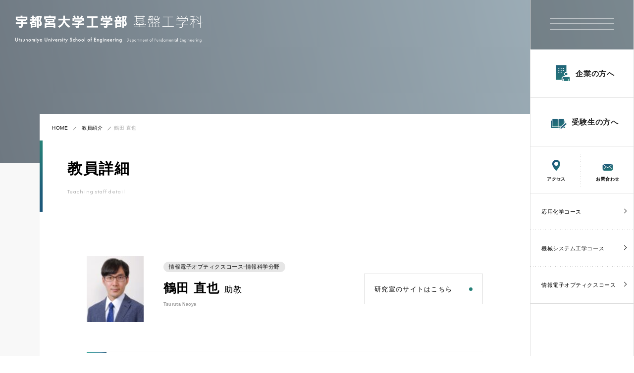

--- FILE ---
content_type: text/html; charset=UTF-8
request_url: https://www.eng.utsunomiya-u.ac.jp/post_teachers/004_018/
body_size: 15686
content:
<!doctype html>
<html dir="ltr" lang="ja"
	prefix="og: https://ogp.me/ns#" >

<head>
    <meta charset="UTF-8">
    <meta name="viewport" content="width=device-width, initial-scale=1">
    <meta name="apple-mobile-web-app-capable" content="yes">
    <link rel="profile" href="https://gmpg.org/xfn/11">

    <title>鶴田 直也 - 宇都宮大学工学部</title>

		<!-- All in One SEO 4.4.0.1 - aioseo.com -->
		<meta name="robots" content="max-image-preview:large" />
		<link rel="canonical" href="https://www.eng.utsunomiya-u.ac.jp/post_teachers/004_018/" />
		<meta name="generator" content="All in One SEO (AIOSEO) 4.4.0.1" />

		<!-- Google tag (gtag.js) -->
<script async src="https://www.googletagmanager.com/gtag/js?id=G-2FLHEC3DC2"></script>
<script>
  window.dataLayer = window.dataLayer || [];
  function gtag(){dataLayer.push(arguments);}
  gtag('js', new Date());

  gtag('config', 'G-2FLHEC3DC2');
</script>
		<meta property="og:locale" content="ja_JP" />
		<meta property="og:site_name" content="宇都宮大学工学部 - 宇都宮大学工学部工学部の使命は、専門的知識と、統合した工学知と、3C精神を基盤としてイノベーションを実現し、グローバル化した社会の発展に貢献するプロフェッショナルを育成することです。また、そのための質の高い研究を推進することを通して、社会からの信頼と負託に応えることを理念としています。" />
		<meta property="og:type" content="article" />
		<meta property="og:title" content="鶴田 直也 - 宇都宮大学工学部" />
		<meta property="og:url" content="https://www.eng.utsunomiya-u.ac.jp/post_teachers/004_018/" />
		<meta property="og:image" content="https://www.eng.utsunomiya-u.ac.jp/contents/wp-content/uploads/2023/05/ogp-img.png" />
		<meta property="og:image:secure_url" content="https://www.eng.utsunomiya-u.ac.jp/contents/wp-content/uploads/2023/05/ogp-img.png" />
		<meta property="og:image:width" content="1200" />
		<meta property="og:image:height" content="630" />
		<meta property="article:published_time" content="2023-09-15T08:18:09+00:00" />
		<meta property="article:modified_time" content="2024-10-28T05:26:14+00:00" />
		<meta name="twitter:card" content="summary_large_image" />
		<meta name="twitter:title" content="鶴田 直也 - 宇都宮大学工学部" />
		<meta name="twitter:image" content="https://www.eng.utsunomiya-u.ac.jp/contents/wp-content/uploads/2023/05/ogp-img.png" />
		<script type="application/ld+json" class="aioseo-schema">
			{"@context":"https:\/\/schema.org","@graph":[{"@type":"BreadcrumbList","@id":"https:\/\/www.eng.utsunomiya-u.ac.jp\/post_teachers\/004_018\/#breadcrumblist","itemListElement":[{"@type":"ListItem","@id":"https:\/\/www.eng.utsunomiya-u.ac.jp\/#listItem","position":1,"item":{"@type":"WebPage","@id":"https:\/\/www.eng.utsunomiya-u.ac.jp\/","name":"\u30db\u30fc\u30e0","description":"\u5b87\u90fd\u5bae\u5927\u5b66\u5de5\u5b66\u90e8\u5de5\u5b66\u90e8\u306e\u4f7f\u547d\u306f\u3001\u5c02\u9580\u7684\u77e5\u8b58\u3068\u3001\u7d71\u5408\u3057\u305f\u5de5\u5b66\u77e5\u3068\u30013C\u7cbe\u795e\u3092\u57fa\u76e4\u3068\u3057\u3066\u30a4\u30ce\u30d9\u30fc\u30b7\u30e7\u30f3\u3092\u5b9f\u73fe\u3057\u3001\u30b0\u30ed\u30fc\u30d0\u30eb\u5316\u3057\u305f\u793e\u4f1a\u306e\u767a\u5c55\u306b\u8ca2\u732e\u3059\u308b\u30d7\u30ed\u30d5\u30a7\u30c3\u30b7\u30e7\u30ca\u30eb\u3092\u80b2\u6210\u3059\u308b\u3053\u3068\u3067\u3059\u3002\u307e\u305f\u3001\u305d\u306e\u305f\u3081\u306e\u8cea\u306e\u9ad8\u3044\u7814\u7a76\u3092\u63a8\u9032\u3059\u308b\u3053\u3068\u3092\u901a\u3057\u3066\u3001\u793e\u4f1a\u304b\u3089\u306e\u4fe1\u983c\u3068\u8ca0\u8a17\u306b\u5fdc\u3048\u308b\u3053\u3068\u3092\u7406\u5ff5\u3068\u3057\u3066\u3044\u307e\u3059\u3002","url":"https:\/\/www.eng.utsunomiya-u.ac.jp\/"},"nextItem":"https:\/\/www.eng.utsunomiya-u.ac.jp\/post_teachers\/004_018\/#listItem"},{"@type":"ListItem","@id":"https:\/\/www.eng.utsunomiya-u.ac.jp\/post_teachers\/004_018\/#listItem","position":2,"item":{"@type":"WebPage","@id":"https:\/\/www.eng.utsunomiya-u.ac.jp\/post_teachers\/004_018\/","name":"\u9db4\u7530 \u76f4\u4e5f","url":"https:\/\/www.eng.utsunomiya-u.ac.jp\/post_teachers\/004_018\/"},"previousItem":"https:\/\/www.eng.utsunomiya-u.ac.jp\/#listItem"}]},{"@type":"Organization","@id":"https:\/\/www.eng.utsunomiya-u.ac.jp\/#organization","name":"\u5b87\u90fd\u5bae\u5927\u5b66\u5de5\u5b66\u90e8","url":"https:\/\/www.eng.utsunomiya-u.ac.jp\/","logo":{"@type":"ImageObject","url":"https:\/\/www.eng.utsunomiya-u.ac.jp\/contents\/wp-content\/uploads\/2023\/05\/icon.png","@id":"https:\/\/www.eng.utsunomiya-u.ac.jp\/#organizationLogo","width":512,"height":512},"image":{"@id":"https:\/\/www.eng.utsunomiya-u.ac.jp\/#organizationLogo"}},{"@type":"Person","@id":"https:\/\/www.eng.utsunomiya-u.ac.jp\/author\/udaikougakubu\/#author","url":"https:\/\/www.eng.utsunomiya-u.ac.jp\/author\/udaikougakubu\/","name":"udaikougakubu","image":{"@type":"ImageObject","@id":"https:\/\/www.eng.utsunomiya-u.ac.jp\/post_teachers\/004_018\/#authorImage","url":"https:\/\/secure.gravatar.com\/avatar\/bd416606424f9e8da14f6bf6375ae95becf0e98bf51e5190bae46ef6a2bce48d?s=96&d=mm&r=g","width":96,"height":96,"caption":"udaikougakubu"}},{"@type":"WebPage","@id":"https:\/\/www.eng.utsunomiya-u.ac.jp\/post_teachers\/004_018\/#webpage","url":"https:\/\/www.eng.utsunomiya-u.ac.jp\/post_teachers\/004_018\/","name":"\u9db4\u7530 \u76f4\u4e5f - \u5b87\u90fd\u5bae\u5927\u5b66\u5de5\u5b66\u90e8","inLanguage":"ja","isPartOf":{"@id":"https:\/\/www.eng.utsunomiya-u.ac.jp\/#website"},"breadcrumb":{"@id":"https:\/\/www.eng.utsunomiya-u.ac.jp\/post_teachers\/004_018\/#breadcrumblist"},"author":{"@id":"https:\/\/www.eng.utsunomiya-u.ac.jp\/author\/udaikougakubu\/#author"},"creator":{"@id":"https:\/\/www.eng.utsunomiya-u.ac.jp\/author\/udaikougakubu\/#author"},"datePublished":"2023-09-15T08:18:09+09:00","dateModified":"2024-10-28T05:26:14+09:00"},{"@type":"WebSite","@id":"https:\/\/www.eng.utsunomiya-u.ac.jp\/#website","url":"https:\/\/www.eng.utsunomiya-u.ac.jp\/","name":"\u5b87\u90fd\u5bae\u5927\u5b66\u5de5\u5b66\u90e8","alternateName":"\u5b87\u5927\u5de5\u5b66\u90e8","description":"\u5b87\u90fd\u5bae\u5927\u5b66\u5de5\u5b66\u90e8\u5de5\u5b66\u90e8\u306e\u4f7f\u547d\u306f\u3001\u5c02\u9580\u7684\u77e5\u8b58\u3068\u3001\u7d71\u5408\u3057\u305f\u5de5\u5b66\u77e5\u3068\u30013C\u7cbe\u795e\u3092\u57fa\u76e4\u3068\u3057\u3066\u30a4\u30ce\u30d9\u30fc\u30b7\u30e7\u30f3\u3092\u5b9f\u73fe\u3057\u3001\u30b0\u30ed\u30fc\u30d0\u30eb\u5316\u3057\u305f\u793e\u4f1a\u306e\u767a\u5c55\u306b\u8ca2\u732e\u3059\u308b\u30d7\u30ed\u30d5\u30a7\u30c3\u30b7\u30e7\u30ca\u30eb\u3092\u80b2\u6210\u3059\u308b\u3053\u3068\u3067\u3059\u3002\u307e\u305f\u3001\u305d\u306e\u305f\u3081\u306e\u8cea\u306e\u9ad8\u3044\u7814\u7a76\u3092\u63a8\u9032\u3059\u308b\u3053\u3068\u3092\u901a\u3057\u3066\u3001\u793e\u4f1a\u304b\u3089\u306e\u4fe1\u983c\u3068\u8ca0\u8a17\u306b\u5fdc\u3048\u308b\u3053\u3068\u3092\u7406\u5ff5\u3068\u3057\u3066\u3044\u307e\u3059\u3002","inLanguage":"ja","publisher":{"@id":"https:\/\/www.eng.utsunomiya-u.ac.jp\/#organization"}}]}
		</script>
		<!-- All in One SEO -->

	<script>
		var ajaxUrl = 'https://www.eng.utsunomiya-u.ac.jp/contents/wp-admin/admin-ajax.php';
	</script>
<link rel='dns-prefetch' href='//fonts.googleapis.com' />
<link rel="alternate" type="application/rss+xml" title="宇都宮大学工学部 &raquo; フィード" href="https://www.eng.utsunomiya-u.ac.jp/feed/" />
<link rel="alternate" type="application/rss+xml" title="宇都宮大学工学部 &raquo; コメントフィード" href="https://www.eng.utsunomiya-u.ac.jp/comments/feed/" />
<link rel="alternate" title="oEmbed (JSON)" type="application/json+oembed" href="https://www.eng.utsunomiya-u.ac.jp/wp-json/oembed/1.0/embed?url=https%3A%2F%2Fwww.eng.utsunomiya-u.ac.jp%2Fpost_teachers%2F004_018%2F" />
<link rel="alternate" title="oEmbed (XML)" type="text/xml+oembed" href="https://www.eng.utsunomiya-u.ac.jp/wp-json/oembed/1.0/embed?url=https%3A%2F%2Fwww.eng.utsunomiya-u.ac.jp%2Fpost_teachers%2F004_018%2F&#038;format=xml" />
<style id='wp-img-auto-sizes-contain-inline-css'>
img:is([sizes=auto i],[sizes^="auto," i]){contain-intrinsic-size:3000px 1500px}
/*# sourceURL=wp-img-auto-sizes-contain-inline-css */
</style>
<style id='wp-emoji-styles-inline-css'>

	img.wp-smiley, img.emoji {
		display: inline !important;
		border: none !important;
		box-shadow: none !important;
		height: 1em !important;
		width: 1em !important;
		margin: 0 0.07em !important;
		vertical-align: -0.1em !important;
		background: none !important;
		padding: 0 !important;
	}
/*# sourceURL=wp-emoji-styles-inline-css */
</style>
<style id='wp-block-library-inline-css'>
:root{--wp-block-synced-color:#7a00df;--wp-block-synced-color--rgb:122,0,223;--wp-bound-block-color:var(--wp-block-synced-color);--wp-editor-canvas-background:#ddd;--wp-admin-theme-color:#007cba;--wp-admin-theme-color--rgb:0,124,186;--wp-admin-theme-color-darker-10:#006ba1;--wp-admin-theme-color-darker-10--rgb:0,107,160.5;--wp-admin-theme-color-darker-20:#005a87;--wp-admin-theme-color-darker-20--rgb:0,90,135;--wp-admin-border-width-focus:2px}@media (min-resolution:192dpi){:root{--wp-admin-border-width-focus:1.5px}}.wp-element-button{cursor:pointer}:root .has-very-light-gray-background-color{background-color:#eee}:root .has-very-dark-gray-background-color{background-color:#313131}:root .has-very-light-gray-color{color:#eee}:root .has-very-dark-gray-color{color:#313131}:root .has-vivid-green-cyan-to-vivid-cyan-blue-gradient-background{background:linear-gradient(135deg,#00d084,#0693e3)}:root .has-purple-crush-gradient-background{background:linear-gradient(135deg,#34e2e4,#4721fb 50%,#ab1dfe)}:root .has-hazy-dawn-gradient-background{background:linear-gradient(135deg,#faaca8,#dad0ec)}:root .has-subdued-olive-gradient-background{background:linear-gradient(135deg,#fafae1,#67a671)}:root .has-atomic-cream-gradient-background{background:linear-gradient(135deg,#fdd79a,#004a59)}:root .has-nightshade-gradient-background{background:linear-gradient(135deg,#330968,#31cdcf)}:root .has-midnight-gradient-background{background:linear-gradient(135deg,#020381,#2874fc)}:root{--wp--preset--font-size--normal:16px;--wp--preset--font-size--huge:42px}.has-regular-font-size{font-size:1em}.has-larger-font-size{font-size:2.625em}.has-normal-font-size{font-size:var(--wp--preset--font-size--normal)}.has-huge-font-size{font-size:var(--wp--preset--font-size--huge)}.has-text-align-center{text-align:center}.has-text-align-left{text-align:left}.has-text-align-right{text-align:right}.has-fit-text{white-space:nowrap!important}#end-resizable-editor-section{display:none}.aligncenter{clear:both}.items-justified-left{justify-content:flex-start}.items-justified-center{justify-content:center}.items-justified-right{justify-content:flex-end}.items-justified-space-between{justify-content:space-between}.screen-reader-text{border:0;clip-path:inset(50%);height:1px;margin:-1px;overflow:hidden;padding:0;position:absolute;width:1px;word-wrap:normal!important}.screen-reader-text:focus{background-color:#ddd;clip-path:none;color:#444;display:block;font-size:1em;height:auto;left:5px;line-height:normal;padding:15px 23px 14px;text-decoration:none;top:5px;width:auto;z-index:100000}html :where(.has-border-color){border-style:solid}html :where([style*=border-top-color]){border-top-style:solid}html :where([style*=border-right-color]){border-right-style:solid}html :where([style*=border-bottom-color]){border-bottom-style:solid}html :where([style*=border-left-color]){border-left-style:solid}html :where([style*=border-width]){border-style:solid}html :where([style*=border-top-width]){border-top-style:solid}html :where([style*=border-right-width]){border-right-style:solid}html :where([style*=border-bottom-width]){border-bottom-style:solid}html :where([style*=border-left-width]){border-left-style:solid}html :where(img[class*=wp-image-]){height:auto;max-width:100%}:where(figure){margin:0 0 1em}html :where(.is-position-sticky){--wp-admin--admin-bar--position-offset:var(--wp-admin--admin-bar--height,0px)}@media screen and (max-width:600px){html :where(.is-position-sticky){--wp-admin--admin-bar--position-offset:0px}}

/*# sourceURL=wp-block-library-inline-css */
</style><style id='global-styles-inline-css'>
:root{--wp--preset--aspect-ratio--square: 1;--wp--preset--aspect-ratio--4-3: 4/3;--wp--preset--aspect-ratio--3-4: 3/4;--wp--preset--aspect-ratio--3-2: 3/2;--wp--preset--aspect-ratio--2-3: 2/3;--wp--preset--aspect-ratio--16-9: 16/9;--wp--preset--aspect-ratio--9-16: 9/16;--wp--preset--color--black: #000000;--wp--preset--color--cyan-bluish-gray: #abb8c3;--wp--preset--color--white: #ffffff;--wp--preset--color--pale-pink: #f78da7;--wp--preset--color--vivid-red: #cf2e2e;--wp--preset--color--luminous-vivid-orange: #ff6900;--wp--preset--color--luminous-vivid-amber: #fcb900;--wp--preset--color--light-green-cyan: #7bdcb5;--wp--preset--color--vivid-green-cyan: #00d084;--wp--preset--color--pale-cyan-blue: #8ed1fc;--wp--preset--color--vivid-cyan-blue: #0693e3;--wp--preset--color--vivid-purple: #9b51e0;--wp--preset--gradient--vivid-cyan-blue-to-vivid-purple: linear-gradient(135deg,rgb(6,147,227) 0%,rgb(155,81,224) 100%);--wp--preset--gradient--light-green-cyan-to-vivid-green-cyan: linear-gradient(135deg,rgb(122,220,180) 0%,rgb(0,208,130) 100%);--wp--preset--gradient--luminous-vivid-amber-to-luminous-vivid-orange: linear-gradient(135deg,rgb(252,185,0) 0%,rgb(255,105,0) 100%);--wp--preset--gradient--luminous-vivid-orange-to-vivid-red: linear-gradient(135deg,rgb(255,105,0) 0%,rgb(207,46,46) 100%);--wp--preset--gradient--very-light-gray-to-cyan-bluish-gray: linear-gradient(135deg,rgb(238,238,238) 0%,rgb(169,184,195) 100%);--wp--preset--gradient--cool-to-warm-spectrum: linear-gradient(135deg,rgb(74,234,220) 0%,rgb(151,120,209) 20%,rgb(207,42,186) 40%,rgb(238,44,130) 60%,rgb(251,105,98) 80%,rgb(254,248,76) 100%);--wp--preset--gradient--blush-light-purple: linear-gradient(135deg,rgb(255,206,236) 0%,rgb(152,150,240) 100%);--wp--preset--gradient--blush-bordeaux: linear-gradient(135deg,rgb(254,205,165) 0%,rgb(254,45,45) 50%,rgb(107,0,62) 100%);--wp--preset--gradient--luminous-dusk: linear-gradient(135deg,rgb(255,203,112) 0%,rgb(199,81,192) 50%,rgb(65,88,208) 100%);--wp--preset--gradient--pale-ocean: linear-gradient(135deg,rgb(255,245,203) 0%,rgb(182,227,212) 50%,rgb(51,167,181) 100%);--wp--preset--gradient--electric-grass: linear-gradient(135deg,rgb(202,248,128) 0%,rgb(113,206,126) 100%);--wp--preset--gradient--midnight: linear-gradient(135deg,rgb(2,3,129) 0%,rgb(40,116,252) 100%);--wp--preset--font-size--small: 13px;--wp--preset--font-size--medium: 20px;--wp--preset--font-size--large: 36px;--wp--preset--font-size--x-large: 42px;--wp--preset--spacing--20: 0.44rem;--wp--preset--spacing--30: 0.67rem;--wp--preset--spacing--40: 1rem;--wp--preset--spacing--50: 1.5rem;--wp--preset--spacing--60: 2.25rem;--wp--preset--spacing--70: 3.38rem;--wp--preset--spacing--80: 5.06rem;--wp--preset--shadow--natural: 6px 6px 9px rgba(0, 0, 0, 0.2);--wp--preset--shadow--deep: 12px 12px 50px rgba(0, 0, 0, 0.4);--wp--preset--shadow--sharp: 6px 6px 0px rgba(0, 0, 0, 0.2);--wp--preset--shadow--outlined: 6px 6px 0px -3px rgb(255, 255, 255), 6px 6px rgb(0, 0, 0);--wp--preset--shadow--crisp: 6px 6px 0px rgb(0, 0, 0);}:where(.is-layout-flex){gap: 0.5em;}:where(.is-layout-grid){gap: 0.5em;}body .is-layout-flex{display: flex;}.is-layout-flex{flex-wrap: wrap;align-items: center;}.is-layout-flex > :is(*, div){margin: 0;}body .is-layout-grid{display: grid;}.is-layout-grid > :is(*, div){margin: 0;}:where(.wp-block-columns.is-layout-flex){gap: 2em;}:where(.wp-block-columns.is-layout-grid){gap: 2em;}:where(.wp-block-post-template.is-layout-flex){gap: 1.25em;}:where(.wp-block-post-template.is-layout-grid){gap: 1.25em;}.has-black-color{color: var(--wp--preset--color--black) !important;}.has-cyan-bluish-gray-color{color: var(--wp--preset--color--cyan-bluish-gray) !important;}.has-white-color{color: var(--wp--preset--color--white) !important;}.has-pale-pink-color{color: var(--wp--preset--color--pale-pink) !important;}.has-vivid-red-color{color: var(--wp--preset--color--vivid-red) !important;}.has-luminous-vivid-orange-color{color: var(--wp--preset--color--luminous-vivid-orange) !important;}.has-luminous-vivid-amber-color{color: var(--wp--preset--color--luminous-vivid-amber) !important;}.has-light-green-cyan-color{color: var(--wp--preset--color--light-green-cyan) !important;}.has-vivid-green-cyan-color{color: var(--wp--preset--color--vivid-green-cyan) !important;}.has-pale-cyan-blue-color{color: var(--wp--preset--color--pale-cyan-blue) !important;}.has-vivid-cyan-blue-color{color: var(--wp--preset--color--vivid-cyan-blue) !important;}.has-vivid-purple-color{color: var(--wp--preset--color--vivid-purple) !important;}.has-black-background-color{background-color: var(--wp--preset--color--black) !important;}.has-cyan-bluish-gray-background-color{background-color: var(--wp--preset--color--cyan-bluish-gray) !important;}.has-white-background-color{background-color: var(--wp--preset--color--white) !important;}.has-pale-pink-background-color{background-color: var(--wp--preset--color--pale-pink) !important;}.has-vivid-red-background-color{background-color: var(--wp--preset--color--vivid-red) !important;}.has-luminous-vivid-orange-background-color{background-color: var(--wp--preset--color--luminous-vivid-orange) !important;}.has-luminous-vivid-amber-background-color{background-color: var(--wp--preset--color--luminous-vivid-amber) !important;}.has-light-green-cyan-background-color{background-color: var(--wp--preset--color--light-green-cyan) !important;}.has-vivid-green-cyan-background-color{background-color: var(--wp--preset--color--vivid-green-cyan) !important;}.has-pale-cyan-blue-background-color{background-color: var(--wp--preset--color--pale-cyan-blue) !important;}.has-vivid-cyan-blue-background-color{background-color: var(--wp--preset--color--vivid-cyan-blue) !important;}.has-vivid-purple-background-color{background-color: var(--wp--preset--color--vivid-purple) !important;}.has-black-border-color{border-color: var(--wp--preset--color--black) !important;}.has-cyan-bluish-gray-border-color{border-color: var(--wp--preset--color--cyan-bluish-gray) !important;}.has-white-border-color{border-color: var(--wp--preset--color--white) !important;}.has-pale-pink-border-color{border-color: var(--wp--preset--color--pale-pink) !important;}.has-vivid-red-border-color{border-color: var(--wp--preset--color--vivid-red) !important;}.has-luminous-vivid-orange-border-color{border-color: var(--wp--preset--color--luminous-vivid-orange) !important;}.has-luminous-vivid-amber-border-color{border-color: var(--wp--preset--color--luminous-vivid-amber) !important;}.has-light-green-cyan-border-color{border-color: var(--wp--preset--color--light-green-cyan) !important;}.has-vivid-green-cyan-border-color{border-color: var(--wp--preset--color--vivid-green-cyan) !important;}.has-pale-cyan-blue-border-color{border-color: var(--wp--preset--color--pale-cyan-blue) !important;}.has-vivid-cyan-blue-border-color{border-color: var(--wp--preset--color--vivid-cyan-blue) !important;}.has-vivid-purple-border-color{border-color: var(--wp--preset--color--vivid-purple) !important;}.has-vivid-cyan-blue-to-vivid-purple-gradient-background{background: var(--wp--preset--gradient--vivid-cyan-blue-to-vivid-purple) !important;}.has-light-green-cyan-to-vivid-green-cyan-gradient-background{background: var(--wp--preset--gradient--light-green-cyan-to-vivid-green-cyan) !important;}.has-luminous-vivid-amber-to-luminous-vivid-orange-gradient-background{background: var(--wp--preset--gradient--luminous-vivid-amber-to-luminous-vivid-orange) !important;}.has-luminous-vivid-orange-to-vivid-red-gradient-background{background: var(--wp--preset--gradient--luminous-vivid-orange-to-vivid-red) !important;}.has-very-light-gray-to-cyan-bluish-gray-gradient-background{background: var(--wp--preset--gradient--very-light-gray-to-cyan-bluish-gray) !important;}.has-cool-to-warm-spectrum-gradient-background{background: var(--wp--preset--gradient--cool-to-warm-spectrum) !important;}.has-blush-light-purple-gradient-background{background: var(--wp--preset--gradient--blush-light-purple) !important;}.has-blush-bordeaux-gradient-background{background: var(--wp--preset--gradient--blush-bordeaux) !important;}.has-luminous-dusk-gradient-background{background: var(--wp--preset--gradient--luminous-dusk) !important;}.has-pale-ocean-gradient-background{background: var(--wp--preset--gradient--pale-ocean) !important;}.has-electric-grass-gradient-background{background: var(--wp--preset--gradient--electric-grass) !important;}.has-midnight-gradient-background{background: var(--wp--preset--gradient--midnight) !important;}.has-small-font-size{font-size: var(--wp--preset--font-size--small) !important;}.has-medium-font-size{font-size: var(--wp--preset--font-size--medium) !important;}.has-large-font-size{font-size: var(--wp--preset--font-size--large) !important;}.has-x-large-font-size{font-size: var(--wp--preset--font-size--x-large) !important;}
/*# sourceURL=global-styles-inline-css */
</style>

<style id='classic-theme-styles-inline-css'>
/*! This file is auto-generated */
.wp-block-button__link{color:#fff;background-color:#32373c;border-radius:9999px;box-shadow:none;text-decoration:none;padding:calc(.667em + 2px) calc(1.333em + 2px);font-size:1.125em}.wp-block-file__button{background:#32373c;color:#fff;text-decoration:none}
/*# sourceURL=/wp-includes/css/classic-themes.min.css */
</style>
<link rel='stylesheet' id='contact-form-7-css' href='https://www.eng.utsunomiya-u.ac.jp/contents/wp-content/plugins/contact-form-7/includes/css/styles.css?ver=5.7.7' media='all' />
<link rel='stylesheet' id='udai_kibankougakubu-style-css' href='https://www.eng.utsunomiya-u.ac.jp/contents/wp-content/themes/kougaku/style.css?ver=1.0.0' media='all' />
<link rel='stylesheet' id='sub-style-css' href='https://www.eng.utsunomiya-u.ac.jp/contents/wp-content/themes/kougaku/css/style.css?ver=0432f69c2e3db28a30d2b2067a417bea' media='all' />
<link rel='stylesheet' id='style-css' href='https://www.eng.utsunomiya-u.ac.jp/contents/wp-content/themes/kougaku/css/style.css?ver=250707020205' media='' />
<link rel='stylesheet' id='google-web-style-css' href='//fonts.googleapis.com/css2?family=Didact+Gothic&#038;display=swap&#038;ver=0432f69c2e3db28a30d2b2067a417bea' media='all' />
<link rel='stylesheet' id='cf7cf-style-css' href='https://www.eng.utsunomiya-u.ac.jp/contents/wp-content/plugins/cf7-conditional-fields/style.css?ver=2.3.9' media='all' />
<script src="https://www.eng.utsunomiya-u.ac.jp/contents/wp-includes/js/jquery/jquery.min.js?ver=3.7.1" id="jquery-core-js"></script>
<script src="https://www.eng.utsunomiya-u.ac.jp/contents/wp-includes/js/jquery/jquery-migrate.min.js?ver=3.4.1" id="jquery-migrate-js"></script>
<link rel="https://api.w.org/" href="https://www.eng.utsunomiya-u.ac.jp/wp-json/" /><link rel="alternate" title="JSON" type="application/json" href="https://www.eng.utsunomiya-u.ac.jp/wp-json/wp/v2/post_teachers/2394" /><link rel="EditURI" type="application/rsd+xml" title="RSD" href="https://www.eng.utsunomiya-u.ac.jp/contents/xmlrpc.php?rsd" />

<link rel='shortlink' href='https://www.eng.utsunomiya-u.ac.jp/?p=2394' />
<link rel="icon" href="https://www.eng.utsunomiya-u.ac.jp/contents/wp-content/uploads/2023/05/cropped-icon-32x32.png" sizes="32x32" />
<link rel="icon" href="https://www.eng.utsunomiya-u.ac.jp/contents/wp-content/uploads/2023/05/cropped-icon-192x192.png" sizes="192x192" />
<link rel="apple-touch-icon" href="https://www.eng.utsunomiya-u.ac.jp/contents/wp-content/uploads/2023/05/cropped-icon-180x180.png" />
<meta name="msapplication-TileImage" content="https://www.eng.utsunomiya-u.ac.jp/contents/wp-content/uploads/2023/05/cropped-icon-270x270.png" />
		<style id="wp-custom-css">
			div.content-box a {
 text-decoration: underline;
	color: #1d3994;
	transition: .5s;
}

div.content-box a:hover {
	opacity: 0.3;
}

.flex-post{
			width: 100%;
    display: flex;
    justify-content: space-between;
    align-items: flex-start;
    flex-wrap: wrap;
}

.flex-post img{
    width: 48%;
    padding: 10px;
    border: 1px solid #dcdcdc;
    box-sizing: border-box;
}

@media screen and (max-width: 800px) {
	.flex-post img{
		width: 100%;
	}
}		</style>
		
    <!--swiper cdn-->
    <link rel="stylesheet" href="https://cdn.jsdelivr.net/npm/swiper@8/swiper-bundle.min.css">
    <script src="https://cdn.jsdelivr.net/npm/swiper@8/swiper-bundle.min.js"></script>

    <!-- jquery-modal-video -->
    <link rel="stylesheet" type="text/css" href="https://unpkg.com/modal-video@2.4.8/css/modal-video.min.css">
    <script src="https://unpkg.com/modal-video@2.4.8/js/jquery-modal-video.min.js"></script>

    <!-- fancybox -->
    <link rel="stylesheet" href="//cdn.jsdelivr.net/gh/fancyapps/fancybox@3.5.7/dist/jquery.fancybox.min.css" />
    <script src="//cdn.jsdelivr.net/gh/fancyapps/fancybox@3.5.7/dist/jquery.fancybox.min.js"></script>

    <script src="https://cdnjs.cloudflare.com/ajax/libs/Modaal/0.4.4/js/modaal.min.js"></script>
    <link rel="stylesheet" href="https://cdnjs.cloudflare.com/ajax/libs/Modaal/0.4.4/css/modaal.min.css">

    <link rel="stylesheet" href="https://unpkg.com/scroll-hint@latest/css/scroll-hint.css">
    <script src="https://unpkg.com/scroll-hint@latest/js/scroll-hint.min.js"></script>

    <!-- Google Tag Manager -->
    <script>
    (function(w, d, s, l, i) {
        w[l] = w[l] || [];
        w[l].push({
            'gtm.start': new Date().getTime(),
            event: 'gtm.js'
        });
        var f = d.getElementsByTagName(s)[0],
            j = d.createElement(s),
            dl = l != 'dataLayer' ? '&l=' + l : '';
        j.async = true;
        j.src =
            'https://www.googletagmanager.com/gtm.js?id=' + i + dl;
        f.parentNode.insertBefore(j, f);
    })(window, document, 'script', 'dataLayer', 'GTM-N4NGRJ9Z');
    </script>
    <!-- End Google Tag Manager -->

</head>

<body class="wp-singular post_teachers-template-default single single-post_teachers postid-2394 wp-theme-kougaku">
    
<main class="course">
	<div class="main-cont">
		<div class="page-contents-wrap" id="sub-contents">

			<div class="page-header">
				<div class="header-logo">
					<a href="https://www.eng.utsunomiya-u.ac.jp">
						<img class="sp-non pc" src="https://www.eng.utsunomiya-u.ac.jp/contents/wp-content/themes/kougaku/img/sitettl-white.png" alt="宇都宮大学工学部 基盤工学科">
						<img class="sp tab-non pc-non" src="https://www.eng.utsunomiya-u.ac.jp/contents/wp-content/themes/kougaku/img/sitettl-white-small.png" alt="宇都宮大学工学部 基盤工学科">
					</a>
				</div>
			</div>

			<div class="main-cont single-teachingstaff ">
				
<!-- .main-cont start -->
<div class="cont-box single-teachers">

	<!-- パンくず、ページタイトル -->
	<div class="page-header-nav">
		
							<div class="breadcrumbs">
					<ol>
						<li><span><a href="https://www.eng.utsunomiya-u.ac.jp">HOME</a></span></li>
						<li><span><a href="https://www.eng.utsunomiya-u.ac.jp/post_teachers">教員紹介</a></span></li>
						<li><span>鶴田 直也</span></li>
					</ol>
				</div>

					

		<div class="ttl-box">
			<!-- アーカイブページ -->
							<!-- メインタイトル -->
				<h1 class="page-title">教員詳細</h1>
				<!-- サブタイトル -->
				<small class="page-sub-title">Teaching staff detail</small>

			
		</div>
	</div>

</div>
<!-- .main-cont end -->
									<div class="teachers_S_wrap">
						<div class="inner">

							<div class="profile-box">
								<div class="img-box">
																		<img src="https://www.eng.utsunomiya-u.ac.jp/contents/wp-content/uploads/2023/09/ieotsurutanaoya-104x120.jpg" alt="ieotsurutanaoya" />
								</div>
								<div class="name-box">
									<p>情報電子オプティクスコース-情報科学分野</p>
									<h4>鶴田 直也<span>助教</span></h4>
									<p>Tsuruta Naoya</p>
								</div>
								<div class="link-box">
									<!-- フィールドラベルの取得 データない場合は非表示-->
									<!-- 研究室のサイトはこちら -->
																													<a class="btn-more-left" href="https://grusfield.com/tsuruta/" target="_blank"><span>研究室のサイトはこちら</span></a>
																		<!-- お問い合わせはこちら -->
																	</div>
							</div>

							<div class="info-box">
								<div class="item">
									<div class="ttl-decoration-under"></div>
									<div class="ttl-decoration-on"></div>
									<h6>研究のテーマ</h6>
									<p>コンピュータグラフィックス / 形状モデリング / インタラクティブシステム/ 折り紙 / 多面体</p>
								</div>
								<div class="item">
									<div class="ttl-decoration-under"></div>
									<div class="ttl-decoration-on"></div>
									<h6>研究内容</h6>
									<p>折り紙や多面体を題材にして、コンピュータ上で様々な形を作る「形状モデリング」の研究をしています。 正方形の折り紙を最初の1回だけ折るとき、多くの人は長方形か三角形に折るだろうと思います。これは用紙のカドやフチが目印になり、「カドとカドを合わせる」ような折り方ができるためです。では、このような目印のある折り方だけで紙を折るとき、何通りの折り方が存在するでしょうか？紙を折るたびに目印は増えていきますので、折り方は指数関数的に増加します。 しかし、コンピュータを使うとこのような計算もすぐに行うことができます。数学的に定義された折り操作をプログラムに実装して計算すると、およそ14万通りもの折り方が存在することがわかりました。私のウェブサイトに形のリストを掲載していますので見てみてください。 このように、人が手作業でやると時間がかかりすぎる、あるいは熟練者の知識や経験が必要、といったモノの形を作るときの課題をコンピュータの支援によって解決することを目標としています。さらに、これまで知られてこなかった価値のある形を支援システムによって見つけ出すことも期待できます。</p>
<p>&nbsp;</p>
<div class="flex-post"><img fetchpriority="high" decoding="async" class="alignleft wp-image-2396 size-full" src="https://www.eng.utsunomiya-u.ac.jp/contents/wp-content/uploads/2023/09/tsurutanaoya230915_1.jpg" alt="" width="1509" height="735" srcset="https://www.eng.utsunomiya-u.ac.jp/contents/wp-content/uploads/2023/09/tsurutanaoya230915_1.jpg 1509w, https://www.eng.utsunomiya-u.ac.jp/contents/wp-content/uploads/2023/09/tsurutanaoya230915_1-300x146.jpg 300w, https://www.eng.utsunomiya-u.ac.jp/contents/wp-content/uploads/2023/09/tsurutanaoya230915_1-1024x499.jpg 1024w, https://www.eng.utsunomiya-u.ac.jp/contents/wp-content/uploads/2023/09/tsurutanaoya230915_1-768x374.jpg 768w" sizes="(max-width: 1509px) 100vw, 1509px" />　<img decoding="async" class="alignright wp-image-2397 size-full" src="https://www.eng.utsunomiya-u.ac.jp/contents/wp-content/uploads/2023/09/tsurutanaoya230915_2.jpg" alt="" width="960" height="720" srcset="https://www.eng.utsunomiya-u.ac.jp/contents/wp-content/uploads/2023/09/tsurutanaoya230915_2.jpg 960w, https://www.eng.utsunomiya-u.ac.jp/contents/wp-content/uploads/2023/09/tsurutanaoya230915_2-300x225.jpg 300w, https://www.eng.utsunomiya-u.ac.jp/contents/wp-content/uploads/2023/09/tsurutanaoya230915_2-768x576.jpg 768w" sizes="(max-width: 960px) 100vw, 960px" /></div>
								</div>

							</div>
							<div class="btn-return">
								<a href="https://www.eng.utsunomiya-u.ac.jp/post_teachers">教員一覧へ戻る</a>
							</div>
						</div>
					</div>
				

			</div>


		</div>
	</div>

	<aside class="sidebar-cont">
		<nav>
			<!-- //.sidebar-cont start -->
	<!-- ハンバーガーボタン 常時表示させたい -->
	<div class="burger-wrap">
		<button type="button" class="zdo_drawer_button">
			<span class="zdo_drawer_bar zdo_drawer_bar1"></span>
			<span class="zdo_drawer_bar zdo_drawer_bar2"></span>
			<span class="zdo_drawer_bar zdo_drawer_bar3"></span>
		</button>
	</div>


	<div class="cont">
		<div class="inner">
			<div class="box for_company">
				<a href="https://www.eng.utsunomiya-u.ac.jp/society">
					<span class="icon-img"></span>
					<span class="icon-ttl">企業の方へ</span>
				</a>
			</div>

			<div class="box for_entrance_exam">
				<a href="https://www.eng.utsunomiya-u.ac.jp/prospective">
					<span class="icon-img"></span>
					<span class="icon-ttl">受験生の方へ</span>
				</a>
			</div>

			<div class="box">
				<div class="info-btn border-dotted">
					<a href="https://www.eng.utsunomiya-u.ac.jp/access">
						<div class="icon-img"></div>
						<span class="icon-poi">アクセス</span>
					</a>
				</div>
				<div class="info-btn border-dotted">
					<a href="https://www.eng.utsunomiya-u.ac.jp/contact">
						<div class="icon-img"></div>
						<span class="icon-contact">お問合わせ</span>
					</a>
				</div>
			</div>

			<div class="box sp-non">
				<ul>
					<li class="border-dotted">
						<a href="https://www.eng.utsunomiya-u.ac.jp/c-chemistry" class="detail-link">応用化学コース</a>
					</li>
					<li class="border-dotted">
						<a href="https://www.eng.utsunomiya-u.ac.jp/c-machine" class="detail-link">機械システム工学コース</a>
					</li>
					<li class="border-dotted">
						<a href="https://www.eng.utsunomiya-u.ac.jp/c-info" class="detail-link">情報電子オプティクスコース</a>
					</li>
				</ul>
			</div>
		</div>
	</div>

<!-- //.sidebar-cont end -->

		</nav>
		<!-- ハンバーガーボタン押したときに表示される中身 -->
		<div class="menu-wrapper">
			
<!-- <div class="menu-wrapper"> -->
<div class="right-wrap">

    <div class="menu-main-cont">
        <!-- tab-sp用 PC非表示 -->
        <div class="sp tab-non pc-non">
            <!--<div class="header-logo">
                <img src="https://www.eng.utsunomiya-u.ac.jp/contents/wp-content/themes/kougaku/img/sitettl-white-small.png" alt="宇都宮大学工学部 基盤工学科">
            </div>-->
            <div class="info-item">
                <div class="info-btn">
                    <a class="btn" href="https://www.eng.utsunomiya-u.ac.jp/contact"><span class="icon-contact">お問い合わせ</span></a>
                </div>
                <div class="info-btn">
                    <a class="btn" href="https://www.eng.utsunomiya-u.ac.jp/access">
                        <span class="icon-poi">アクセス</span>
                    </a>
                </div>
            </div>
        </div>

        <!-- PC用 SP非表示 -->
        <div class="header-cont sp-non pc">

            <ul class="site-map">
                <li class="site-menu">
                    <ul>
                        <li>
                            <a href="https://www.eng.utsunomiya-u.ac.jp" class="ttl-link">ホーム</a>
                        </li>
                        <li>
                            <a href="https://www.eng.utsunomiya-u.ac.jp/news-list" class="ttl-link">お知らせ</a>
                        </li>
                        <li>
                            <a href="https://www.eng.utsunomiya-u.ac.jp/contact" class="ttl-link">お問い合わせ</a>
                        </li>
                        <li>
                            <a href="https://www.eng.utsunomiya-u.ac.jp/access" class="ttl-link">アクセス</a>
                        </li>
                        <li>
                            <a href="https://www.eng.utsunomiya-u.ac.jp/site-policy" class="section-link">サイトポリシー</a>
                        </li>
                        <li>
                            <a href="https://www.utsunomiya-u.ac.jp/utility/privacy.php" target="_blank" class="section-link">個人情報保護方針</a>
                        </li>
                    </ul>
                </li>
                <li class="site-menu">
                    <ul>
                        <li>
                            <a href="https://www.eng.utsunomiya-u.ac.jp/about" class="ttl-link">工学部について</a>
                        </li>
                        <li>
                            <a href="https://www.eng.utsunomiya-u.ac.jp/about#section-02" class="section-link">学部長メッセージ</a>
                        </li>
                        <li>
                            <a href="https://www.eng.utsunomiya-u.ac.jp/about#section-03" class="section-link">3つの教育方針</a>
                        </li>
                        <li>
                            <a href="https://www.eng.utsunomiya-u.ac.jp/about#section-04" class="section-link">4つの特色研究</a>
                        </li>
                        <li>
                            <a href="https://www.eng.utsunomiya-u.ac.jp/about#section-05" class="section-link">数字で見る工学部</a>
                        </li>
                        <li>
                            <a href="https://www.eng.utsunomiya-u.ac.jp/about#section-06" class="section-link">卒業後の進路</a>
                        </li>
                    </ul>
                    <ul>
                        <li>
                            <a href="https://www.eng.utsunomiya-u.ac.jp/society" class="ttl-link">研究・社会連携</a>
                        </li>
                        <li>
                            <a href="https://www.eng.utsunomiya-u.ac.jp/society#section-02" class="section-link">研究に関するニュース</a>
                        </li>
                        <li>
                            <a href="https://www.eng.utsunomiya-u.ac.jp/society#section-post" class="section-link">最新の研究成果</a>
                        </li>
                        <li>
                            <a href="https://www.eng.utsunomiya-u.ac.jp/society#section-03" class="section-link">研究者一覧</a>
                        </li>
                        <li>
                            <a href="https://www.eng.utsunomiya-u.ac.jp/society#section-04" class="section-link">工学部の社会連携活動</a>
                        </li>
                        <li>
                            <a href="https://www.eng.utsunomiya-u.ac.jp/society#section-05" class="section-link">研究推進機構</a>
                        </li>
                    </ul>
                </li>
                <li class="site-menu">
                    <ul>
                        <li>
                            <a href="https://www.eng.utsunomiya-u.ac.jp/curriculum" class="ttl-link">基盤工学科の学び</a>
                        </li>
                        <li>
                            <a href="https://www.eng.utsunomiya-u.ac.jp/curriculum#section-01" class="section-link">入学から卒業後までの流れ</a>
                        </li>
                        <li>
                            <a href="https://www.eng.utsunomiya-u.ac.jp/curriculum#section-02" class="section-link">基礎教育ターム</a>
                        </li>
                        <li>
                            <a href="https://www.eng.utsunomiya-u.ac.jp/curriculum#section-04" class="detail-link">授業クローズアップ</a>
                        </li>
                        <li>
                            <a href="https://www.eng.utsunomiya-u.ac.jp/curriculum#section-03" class="section-link">専門教育ターム</a>
                        </li>
                        <li>
                            <a href="https://www.eng.utsunomiya-u.ac.jp/c-chemistry" class="detail-link">応用化学コース</a>
                        </li>
                        <li>
                            <a href="https://www.eng.utsunomiya-u.ac.jp/c-machine" class="detail-link">機械システム工学コース</a>
                        </li>
                        <li>
                            <a href="https://www.eng.utsunomiya-u.ac.jp/c-info" class="detail-link">情報電子オプティクスコース</a>
                        </li>
                        <li>
                            <a href="https://www.eng.utsunomiya-u.ac.jp/post_teachers" class="section-link">工学部の教員紹介</a>
                        </li>
                    </ul>
                    <ul>
                        <li>
                            <a href="https://www.eng.utsunomiya-u.ac.jp/prospective" class="ttl-link">受験生の方へ</a>
                        </li>
                        <li>
                            <a href="https://www.eng.utsunomiya-u.ac.jp/prospective#section-01" class="section-link">SPECIAL MOVIES</a>
                        </li>
                        <li>
                            <a href="https://www.eng.utsunomiya-u.ac.jp/prospective#section-02" class="section-link">施設紹介</a>
                        </li>
                        <li>
                            <a href="https://www.eng.utsunomiya-u.ac.jp/prospective#section-03" class="section-link">卒業後の進路</a>
                        </li>
                        <li>
                            <a href="https://www.eng.utsunomiya-u.ac.jp/prospective#section-04" class="section-link">大学院</a>
                        </li>
                        <li>
                            <a href="https://www.eng.utsunomiya-u.ac.jp/prospective#section-05" class="section-link">工学部オープンキャンパス</a>
                        </li>
                    </ul>
                </li>
            </ul>
        </div>

        <div class="sp-non pc">
            <div class="header-logo">
                <img src="https://www.eng.utsunomiya-u.ac.jp/contents/wp-content/themes/kougaku/img/sitettl-white.png" alt="宇都宮大学工学部 基盤工学科">
            </div>
        </div>

        <!-- アコーディオンメニュー  TAB-SP用-->
        <div class="header-sp-cont sp tab-non pc-non">
            <div class="inner">
                <ul class="menu-list">
                    <li class="main-menu">
                        <div class="menu-header menu-header-link">
                            <a href="https://www.eng.utsunomiya-u.ac.jp">ホーム</a>
                            <div class="i_box arrow-btn"><a href=""></a></div>
                        </div>
                    </li>
                    <li class="main-menu">
                        <div class="menu-header">
                            <p>工学部について</p>
                            <div class="i_box"><i class="one_i"></i></div>
                        </div>
                        <div class="menu-inner">
                            <ul class="sub-menu site-menu">
                                <li>
                                    <a href="https://www.eng.utsunomiya-u.ac.jp/about" class="ttl-link">工学部について TOPへ</a>
                                </li>
                                <li>
                                    <a href="https://www.eng.utsunomiya-u.ac.jp/about#section-02" class="section-link">学部長メッセージ</a>
                                </li>
                                <li>
                                    <a href="https://www.eng.utsunomiya-u.ac.jp/about#section-03" class="section-link">3つの教育方針</a>
                                </li>
                                <li>
                                    <a href="https://www.eng.utsunomiya-u.ac.jp/about#section-04" class="section-link">4つの特色研究</a>
                                </li>
                                <li>
                                    <a href="https://www.eng.utsunomiya-u.ac.jp/about#section-05" class="section-link">数字で見る工学部</a>
                                </li>
                                <li>
                                    <a href="https://www.eng.utsunomiya-u.ac.jp/about#section-06" class="section-link">卒業後の進路</a>
                                </li>
                            </ul>
                        </div>
                    </li>

                    <li class="main-menu">
                        <div class="menu-header">
                            <p>基盤工学科の学び</p>
                            <div class="i_box"><i class="one_i"></i></div>
                        </div>
                        <div class="menu-inner">
                            <ul class="sub-menu site-menu">
                                <li>
                                    <a href="https://www.eng.utsunomiya-u.ac.jp/curriculum" class="ttl-link">基盤工学科の学び TOPへ</a>
                                </li>
                                <li>
                                    <a href="https://www.eng.utsunomiya-u.ac.jp/curriculum#section-01" class="section-link">入学から卒業後までの流れ</a>
                                </li>
                                <li>
                                    <a href="https://www.eng.utsunomiya-u.ac.jp/curriculum#section-02" class="section-link">基礎教育ターム</a>
                                </li>
                                <li>
                                    <a href="https://www.eng.utsunomiya-u.ac.jp/curriculum#section-04" class="detail-link">授業クローズアップ</a>
                                </li>
                                <li>
                                    <a href="https://www.eng.utsunomiya-u.ac.jp/curriculum#section-03" class="section-link">専門教育ターム</a>
                                </li>
                                <li>
                                    <a href="https://www.eng.utsunomiya-u.ac.jp/c-chemistry" class="detail-link">応用化学コース</a>
                                </li>
                                <li>
                                    <a href="https://www.eng.utsunomiya-u.ac.jp/c-machine" class="detail-link">機械システム工学コース</a>
                                </li>
                                <li>
                                    <a href="https://www.eng.utsunomiya-u.ac.jp/c-info" class="detail-link">情報電子オプティクスコース</a>
                                </li>
                                <li>
                                    <a href="https://www.eng.utsunomiya-u.ac.jp/post_teachers" class="section-link">工学部の教員紹介</a>
                                </li>
                            </ul>
                        </div>
                    </li>
                    <li class="main-menu">
                        <div class="menu-header">
                            <p>研究・社会連携</p>
                            <div class="i_box"><i class="one_i"></i></div>
                        </div>
                        <div class="menu-inner">
                            <ul class="sub-menu site-menu">
                                <li>
                                    <a href="https://www.eng.utsunomiya-u.ac.jp/society" class="ttl-link">研究・社会連携 TOPへ</a>
                                </li>
                                <li>
                                    <a href="https://www.eng.utsunomiya-u.ac.jp/society#section-02" class="section-link">研究に関するニュース</a>
                                </li>
                                <li>
                                    <a href="https://www.eng.utsunomiya-u.ac.jp/society#section-post" class="section-link">最新の研究成果</a>
                                </li>
                                <li>
                                    <a href="https://www.eng.utsunomiya-u.ac.jp/society#section-03" class="section-link">研究者一覧</a>
                                </li>
                                <li>
                                    <a href="https://www.eng.utsunomiya-u.ac.jp/society#section-04" class="section-link">工学部の社会連携活動</a>
                                </li>
                                <li>
                                    <a href="https://www.eng.utsunomiya-u.ac.jp/society#section-05" class="section-link">研究推進機構</a>
                                </li>
                            </ul>
                        </div>
                    </li>
                    <li class="main-menu">
                        <div class="menu-header">
                            <p>受験生の方へ</p>
                            <div class="i_box"><i class="one_i"></i></div>
                        </div>
                        <div class="menu-inner">
                            <ul class="sub-menu site-menu">
                                <li>
                                    <a href="https://www.eng.utsunomiya-u.ac.jp/prospective" class="ttl-link">受験生の方へ TOPへ</a>
                                </li>
                                <li>
                                    <a href="https://www.eng.utsunomiya-u.ac.jp/prospective#section-01" class="section-link">SPECIAL MOVIES</a>
                                </li>
                                <li>
                                    <a href="https://www.eng.utsunomiya-u.ac.jp/prospective#section-02" class="section-link">施設紹介</a>
                                </li>
                                <li>
                                    <a href="https://www.eng.utsunomiya-u.ac.jp/prospective#section-03" class="section-link">卒業後の進路</a>
                                </li>
                                <li>
                                    <a href="https://www.eng.utsunomiya-u.ac.jp/prospective#section-04" class="section-link">大学院</a>
                                </li>
                                <li>
                                    <a href="https://www.eng.utsunomiya-u.ac.jp/prospective#section-05" class="section-link">工学部オープンキャンパス</a>
                                </li>
                            </ul>
                        </div>
                    </li>
                    <li class="main-menu">
                        <div class="menu-header menu-header-link">
                            <a href="https://www.eng.utsunomiya-u.ac.jp/news-list">お知らせ</a>
                            <div class="i_box arrow-btn"><a href=""></a></div>
                        </div>
                    </li>
                </ul>
            </div>
            <ul class="box">
                <li>
                    <a href="https://www.eng.utsunomiya-u.ac.jp/site-policy">サイトポリシー</a>
                </li>
                <li>
                    <a href="https://www.utsunomiya-u.ac.jp/utility/privacy.php" target="_blank">個人情報保護方針</a>
                </li>
            </ul>
            <div class="copy">
                <small>&copy;2023 UTSUNOMIYA UNIVERSITY SCHOOL OF ENGINEERING</small>
            </div>
        </div>

    </div><!-- .main-visual -->

    <div class="sidebar-cont"></div>
</div>
<!-- </div> -->		</div>
		<div class="menu-wrapper-bg"></div>
	</aside>

</main>


<footer>
    <!-- フッタートップ　バナー -->
    <div class="footer-top">
        <div class="cont">
            <div class="inner">
                <ul class="banner">
                    <li>
                        <!-- 宇都宮大学 -->
                        <a href="https://www.utsunomiya-u.ac.jp/" target="_blank">
                            <div class="pc-non sp tab">
                                <img src="https://www.eng.utsunomiya-u.ac.jp/contents/wp-content/themes/kougaku/img/sp-footer-banner1.png" alt="">
                            </div>
                            <div class="sp-non tab-non pc">
                                <img src="https://www.eng.utsunomiya-u.ac.jp/contents/wp-content/themes/kougaku/img/footer-banner1.png" alt="">
                            </div>
                        </a>
                    </li>
                    <li>
                        <!-- 入学を決めた理由 -->
                        <a href="https://telemail.jp/shingaku/p/shingakusurvey/result.php?code=0098&gkb=03" target="_blank">
                            <div class="pc-non sp tab">
                                <img src="https://www.eng.utsunomiya-u.ac.jp/contents/wp-content/themes/kougaku/img/sp-footer-banner2.png" alt="">
                            </div>
                            <div class="sp-non tab-non pc">
                                <img src="https://www.eng.utsunomiya-u.ac.jp/contents/wp-content/themes/kougaku/img/footer-banner2.png" alt="">
                            </div>
                        </a>
                    </li>
                    <li>
                        <!-- 陽東会 -->
                        <a href="https://www.uu-yotokai.jp/" target="_blank">
                            <div class="pc-non sp tab">
                                <img src="https://www.eng.utsunomiya-u.ac.jp/contents/wp-content/themes/kougaku/img/sp-footer-banner3.png" alt="">
                            </div>
                            <div class="sp-non tab-non pc">
                                <img src="https://www.eng.utsunomiya-u.ac.jp/contents/wp-content/themes/kougaku/img/footer-banner3.png" alt="">
                            </div>
                        </a>
                    </li>
                    <li>
                        <!-- i-PU -->
                        <a href="https://koudai.mine.utsunomiya-u.ac.jp/ip-u" target="_blank">
                            <div class="pc-non sp tab">
                                <img src="https://www.eng.utsunomiya-u.ac.jp/contents/wp-content/themes/kougaku/img/sp-footer-banner4.png" alt="">
                            </div>
                            <div class="sp-non tab-non pc">
                                <img src="https://www.eng.utsunomiya-u.ac.jp/contents/wp-content/themes/kougaku/img/footer-banner4.png" alt="">
                            </div>
                        </a>
                    </li>
                    <li>
                        <!-- 3分で学問を伝えよう -->
                        <a href="https://yumenavi.info/portal.aspx?CLGAKOCD=033710&p=fe" target="_blank">
                            <div class="pc-non sp tab">
                                <img src="https://www.eng.utsunomiya-u.ac.jp/contents/wp-content/themes/kougaku/img/sp-footer-banner5.png" alt="">
                            </div>
                            <div class="sp-non tab-non pc">
                                <img src="https://www.eng.utsunomiya-u.ac.jp/contents/wp-content/themes/kougaku/img/footer-banner5.png" alt="">
                            </div>
                        </a>
                    </li>
                </ul>
            </div>
        </div>
    </div>

    <!-- フッターミドル　ナビメニュー PC表示 -->
    <div class="footer-mid sp-non pc">
        <div class="cont">
            <ul class="site-map">
                <li class="site-menu">
                    <ul>
                        <li>
                            <a href="https://www.eng.utsunomiya-u.ac.jp" class="ttl-link">ホーム</a>
                        </li>
                        <li>
                            <a href="https://www.eng.utsunomiya-u.ac.jp/news-list" class="ttl-link">お知らせ</a>
                        </li>
                    </ul>
                </li>
                <li class="site-menu">
                    <ul>
                        <li>
                            <a href="https://www.eng.utsunomiya-u.ac.jp/about" class="ttl-link">工学部について</a>
                        </li>
                        <li>
                            <a href="https://www.eng.utsunomiya-u.ac.jp/about#section-02" class="section-link">学部長メッセージ</a>
                        </li>
                        <li>
                            <a href="https://www.eng.utsunomiya-u.ac.jp/about#section-03" class="section-link">3つの教育方針</a>
                        </li>
                        <li>
                            <a href="https://www.eng.utsunomiya-u.ac.jp/about#section-04" class="section-link">4つの特色研究</a>
                        </li>
                        <li>
                            <a href="https://www.eng.utsunomiya-u.ac.jp/about#section-05" class="section-link">数字で見る工学部</a>
                        </li>
                        <li>
                            <a href="https://www.eng.utsunomiya-u.ac.jp/about#section-06" class="section-link">卒業後の進路</a>
                        </li>
                    </ul>
                </li>
                <li class="site-menu">
                    <ul>
                        <li>
                            <a href="https://www.eng.utsunomiya-u.ac.jp/curriculum" class="ttl-link">基盤工学科の学び</a>
                        </li>
                        <li>
                            <a href="https://www.eng.utsunomiya-u.ac.jp/curriculum#section-01" class="section-link">入学から卒業後までの流れ</a>
                        </li>
                        <li>
                            <a href="https://www.eng.utsunomiya-u.ac.jp/curriculum#section-02" class="section-link">基礎教育ターム</a>
                        </li>
                        <li>
                            <a href="https://www.eng.utsunomiya-u.ac.jp/curriculum#section-04" class="detail-link">授業クローズアップ</a>
                        </li>
                        <li>
                            <a href="https://www.eng.utsunomiya-u.ac.jp/curriculum#section-03" class="section-link">専門教育ターム</a>
                        </li>
                        <li>
                            <a href="https://www.eng.utsunomiya-u.ac.jp/c-chemistry" class="detail-link">応用化学コース</a>
                        </li>
                        <li>
                            <a href="https://www.eng.utsunomiya-u.ac.jp/c-machine" class="detail-link">機械システム工学コース</a>
                        </li>
                        <li>
                            <a href="https://www.eng.utsunomiya-u.ac.jp/c-info" class="detail-link">情報電子オプティクスコース</a>
                        </li>
                        <li>
                            <a href="https://www.eng.utsunomiya-u.ac.jp/post_teachers" class="section-link">工学部の教員紹介</a>
                        </li>
                    </ul>
                </li>
                <li class="site-menu">
                    <ul>
                        <li>
                            <a href="https://www.eng.utsunomiya-u.ac.jp/society" class="ttl-link">研究・社会連携</a>
                        </li>
                        <li>
                            <a href="https://www.eng.utsunomiya-u.ac.jp/society#section-02" class="section-link">研究に関するニュース</a>
                        </li>
                        <li>
                            <a href="https://www.eng.utsunomiya-u.ac.jp/society#section-post" class="section-link">最新の研究成果</a>
                        </li>
                        <li>
                            <a href="https://www.eng.utsunomiya-u.ac.jp/society#section-03" class="section-link">研究者一覧</a>
                        </li>
                        <li>
                            <a href="https://www.eng.utsunomiya-u.ac.jp/society#section-04" class="section-link">工学部の社会連携活動</a>
                        </li>
                        <li>
                            <a href="https://www.eng.utsunomiya-u.ac.jp/society#section-05" class="section-link">研究推進機構</a>
                        </li>
                    </ul>
                </li>
                <li class="site-menu">
                    <ul>
                        <li>
                            <a href="https://www.eng.utsunomiya-u.ac.jp/prospective" class="ttl-link">受験生の方へ</a>
                        </li>
                        <li>
                            <a href="https://www.eng.utsunomiya-u.ac.jp/prospective#section-01" class="section-link">SPECIAL MOVIES</a>
                        </li>
                        <li>
                            <a href="https://www.eng.utsunomiya-u.ac.jp/prospective#section-02" class="section-link">施設紹介</a>
                        </li>
                        <li>
                            <a href="https://www.eng.utsunomiya-u.ac.jp/prospective#section-03" class="section-link">卒業後の進路</a>
                        </li>
                        <li>
                            <a href="https://www.eng.utsunomiya-u.ac.jp/prospective#section-04" class="section-link">大学院</a>
                        </li>
                        <li>
                            <a href="https://www.eng.utsunomiya-u.ac.jp/prospective#section-05" class="section-link">工学部オープンキャンパス</a>
                        </li>
                    </ul>
                </li>
            </ul>
        </div>
    </div>

    <!-- フッターミドル　アコーディオンメニュー  TAB-SP用-->
    <div class="footer-sp-cont">
        <ul class="menu-list sp pc-non">
            <li class="main-menu">
                <div class="menu-header menu-header-link">
                    <a href="https://www.eng.utsunomiya-u.ac.jp">ホーム</a>
                    <div class="i_box arrow-btn"><a href=""></a></div>
                </div>
            </li>
            <li class="main-menu">
                <div class="menu-header">
                    <p>工学部について</p>
                    <div class="i_box"><i class="one_i"></i></div>
                </div>
                <div class="menu-inner">
                    <ul class="sub-menu site-menu">
                        <li>
                            <a href="https://www.eng.utsunomiya-u.ac.jp/about" class="ttl-link">工学部について TOPへ</a>
                        </li>
                        <li>
                            <a href="https://www.eng.utsunomiya-u.ac.jp/about#section-02" class="section-link">学部長メッセージ</a>
                        </li>
                        <li>
                            <a href="https://www.eng.utsunomiya-u.ac.jp/about#section-03" class="section-link">3つの教育方針</a>
                        </li>
                        <li>
                            <a href="https://www.eng.utsunomiya-u.ac.jp/about#section-04" class="section-link">4つの特色研究</a>
                        </li>
                        <li>
                            <a href="https://www.eng.utsunomiya-u.ac.jp/about#section-05" class="section-link">数字で見る工学部</a>
                        </li>
                        <li>
                            <a href="https://www.eng.utsunomiya-u.ac.jp/about#section-06" class="section-link">卒業後の進路</a>
                        </li>
                    </ul>
                </div>
            </li>

            <li class="main-menu">
                <div class="menu-header">
                    <p>基盤工学科の学び</p>
                    <div class="i_box"><i class="one_i"></i></div>
                </div>
                <div class="menu-inner">
                    <ul class="sub-menu site-menu">
                        <li>
                            <a href="https://www.eng.utsunomiya-u.ac.jp/curriculum" class="ttl-link">基盤工学科の学び TOPへ</a>
                        </li>
                        <li>
                            <a href="https://www.eng.utsunomiya-u.ac.jp/curriculum#section-01" class="section-link">入学から卒業後までの流れ</a>
                        </li>
                        <li>
                            <a href="https://www.eng.utsunomiya-u.ac.jp/curriculum#section-02" class="section-link">基礎教育ターム</a>
                        </li>
                        <li>
                            <a href="https://www.eng.utsunomiya-u.ac.jp/curriculum#section-04" class="detail-link">授業クローズアップ</a>
                        </li>
                        <li>
                            <a href="https://www.eng.utsunomiya-u.ac.jp/curriculum#section-03" class="section-link">専門教育ターム</a>
                        </li>
                        <li>
                            <a href="https://www.eng.utsunomiya-u.ac.jp/c-chemistry" class="detail-link">応用化学コース</a>
                        </li>
                        <li>
                            <a href="https://www.eng.utsunomiya-u.ac.jp/c-machine" class="detail-link">機械システム工学コース</a>
                        </li>
                        <li>
                            <a href="https://www.eng.utsunomiya-u.ac.jp/c-info" class="detail-link">情報電子オプティクスコース</a>
                        </li>
                        <li>
                            <a href="https://www.eng.utsunomiya-u.ac.jp/post_teachers" class="section-link">工学部の教員紹介</a>
                        </li>
                    </ul>
                </div>
            </li>
            <li class="main-menu">
                <div class="menu-header">
                    <p>研究・社会連携</p>
                    <div class="i_box"><i class="one_i"></i></div>
                </div>
                <div class="menu-inner">
                    <ul class="sub-menu site-menu">
                        <li>
                            <a href="https://www.eng.utsunomiya-u.ac.jp/society" class="ttl-link">研究・社会連携 TOPへ</a>
                        </li>
                        <li>
                            <a href="https://www.eng.utsunomiya-u.ac.jp/society#section-02" class="section-link">研究に関するニュース</a>
                        </li>
                        <li>
                            <a href="https://www.eng.utsunomiya-u.ac.jp/society#section-post" class="section-link">最新の研究成果</a>
                        </li>
                        <li>
                            <a href="https://www.eng.utsunomiya-u.ac.jp/society#section-03" class="section-link">研究者一覧</a>
                        </li>
                        <li>
                            <a href="https://www.eng.utsunomiya-u.ac.jp/society#section-04" class="section-link">工学部の社会連携活動</a>
                        </li>
                        <li>
                            <a href="https://www.eng.utsunomiya-u.ac.jp/society#section-05" class="section-link">研究推進機構</a>
                        </li>
                    </ul>
                </div>
            </li>
            <li class="main-menu">
                <div class="menu-header">
                    <p>受験生の方へ</p>
                    <div class="i_box"><i class="one_i"></i></div>
                </div>
                <div class="menu-inner">
                    <ul class="sub-menu site-menu">
                        <li>
                            <a href="https://www.eng.utsunomiya-u.ac.jp/prospective" class="ttl-link">受験生の方へ TOPへ</a>
                        </li>
                        <li>
                            <a href="https://www.eng.utsunomiya-u.ac.jp/prospective#section-01" class="section-link">SPECIAL MOVIES</a>
                        </li>
                        <li>
                            <a href="https://www.eng.utsunomiya-u.ac.jp/prospective#section-02" class="section-link">施設紹介</a>
                        </li>
                        <li>
                            <a href="https://www.eng.utsunomiya-u.ac.jp/prospective#section-03" class="section-link">卒業後の進路</a>
                        </li>
                        <li>
                            <a href="https://www.eng.utsunomiya-u.ac.jp/prospective#section-04" class="section-link">大学院</a>
                        </li>
                        <li>
                            <a href="https://www.eng.utsunomiya-u.ac.jp/prospective#section-05" class="section-link">工学部オープンキャンパス</a>
                        </li>
                    </ul>
                </div>
            </li>
            <li class="main-menu">
                <div class="menu-header menu-header-link">
                    <a href="https://www.eng.utsunomiya-u.ac.jp/news-list">お知らせ</a>
                    <div class="i_box arrow-btn"><a href=""></a></div>
                </div>
            </li>
        </ul>
    </div>

    <!-- フッターボトム　背景黒 -->
    <div class="footer-bottom">
        <div class="cont">
            <div class="inner">
                <div class="box">
                    <h6>宇都宮大学工学部&ensp;<span>基盤工学科<span></h6>
                    <p class="txt-eng">Utsunomiya University School of Engineering&ensp;<span>Department of Fundamental Engineering<span></p>
                    <p class="txt-address">〒321-8585 栃木県宇都宮市陽東7-1-2</p>
                    <p class="txt-address">Tel. 028-689-6005&emsp;</br>（受付時間／平日（大学の休業日、祝祭日除く）8:30~17:15）</p>
                </div>

                <div class="box">
                    <div class="info-btn">
                        <a href="https://www.eng.utsunomiya-u.ac.jp/contact">
                            <span class="icon-contact">お問い合わせ</span>
                        </a>
                    </div>
                    <div class="info-btn">
                        <a href="https://www.eng.utsunomiya-u.ac.jp/access">
                            <span class="icon-poi">アクセス</span>
                        </a>
                    </div>
                </div>
            </div>
        </div>

        <!-- // 一番下のフッター コピーライトなど -->
        <div class="cont-bottom">
            <div class="inner">
                <div class="box">
                    <a href="https://www.utsunomiya-u.ac.jp/utility/privacy.php" target="_blank">個人情報保護方針</a>
                    <a href="https://www.eng.utsunomiya-u.ac.jp/site-policy">サイトポリシー</a>
                </div>

                <div class="box">
                    <small>© 2023 Utsunomiya University School of Engineering</small>
                </div>
            </div>
        </div>
    </div>
</footer>

</div><!-- #page -->

<script type="speculationrules">
{"prefetch":[{"source":"document","where":{"and":[{"href_matches":"/*"},{"not":{"href_matches":["/contents/wp-*.php","/contents/wp-admin/*","/contents/wp-content/uploads/*","/contents/wp-content/*","/contents/wp-content/plugins/*","/contents/wp-content/themes/kougaku/*","/*\\?(.+)"]}},{"not":{"selector_matches":"a[rel~=\"nofollow\"]"}},{"not":{"selector_matches":".no-prefetch, .no-prefetch a"}}]},"eagerness":"conservative"}]}
</script>
<script>
document.addEventListener( 'wpcf7mailsent', function( event ) {
	location = 'https://www.eng.utsunomiya-u.ac.jp/thanks-page/';
}, false );
</script><script id="vk-ltc-js-js-extra">
var vkLtc = {"ajaxurl":"https://www.eng.utsunomiya-u.ac.jp/contents/wp-admin/admin-ajax.php"};
//# sourceURL=vk-ltc-js-js-extra
</script>
<script src="https://www.eng.utsunomiya-u.ac.jp/contents/wp-content/plugins/vk-link-target-controller/js/script.min.js?ver=1.7.2" id="vk-ltc-js-js"></script>
<script src="https://www.eng.utsunomiya-u.ac.jp/contents/wp-content/plugins/contact-form-7/includes/swv/js/index.js?ver=5.7.7" id="swv-js"></script>
<script id="contact-form-7-js-extra">
var wpcf7 = {"api":{"root":"https://www.eng.utsunomiya-u.ac.jp/wp-json/","namespace":"contact-form-7/v1"}};
//# sourceURL=contact-form-7-js-extra
</script>
<script src="https://www.eng.utsunomiya-u.ac.jp/contents/wp-content/plugins/contact-form-7/includes/js/index.js?ver=5.7.7" id="contact-form-7-js"></script>
<script src="https://www.eng.utsunomiya-u.ac.jp/contents/wp-content/themes/kougaku/js/navigation.js?ver=1.0.0" id="udai_kibankougakubu-navigation-js"></script>
<script src="https://www.eng.utsunomiya-u.ac.jp/contents/wp-content/themes/kougaku/js/main.js?ver=1.0.0" id="main-js-js"></script>
<script src="https://www.eng.utsunomiya-u.ac.jp/contents/wp-content/themes/kougaku/js/paginathing.min.js?ver=1.0.0" id="pagination-js-js"></script>
<script id="wpcf7cf-scripts-js-extra">
var wpcf7cf_global_settings = {"ajaxurl":"https://www.eng.utsunomiya-u.ac.jp/contents/wp-admin/admin-ajax.php"};
//# sourceURL=wpcf7cf-scripts-js-extra
</script>
<script src="https://www.eng.utsunomiya-u.ac.jp/contents/wp-content/plugins/cf7-conditional-fields/js/scripts.js?ver=2.3.9" id="wpcf7cf-scripts-js"></script>
<script id="wp-emoji-settings" type="application/json">
{"baseUrl":"https://s.w.org/images/core/emoji/17.0.2/72x72/","ext":".png","svgUrl":"https://s.w.org/images/core/emoji/17.0.2/svg/","svgExt":".svg","source":{"concatemoji":"https://www.eng.utsunomiya-u.ac.jp/contents/wp-includes/js/wp-emoji-release.min.js?ver=0432f69c2e3db28a30d2b2067a417bea"}}
</script>
<script type="module">
/*! This file is auto-generated */
const a=JSON.parse(document.getElementById("wp-emoji-settings").textContent),o=(window._wpemojiSettings=a,"wpEmojiSettingsSupports"),s=["flag","emoji"];function i(e){try{var t={supportTests:e,timestamp:(new Date).valueOf()};sessionStorage.setItem(o,JSON.stringify(t))}catch(e){}}function c(e,t,n){e.clearRect(0,0,e.canvas.width,e.canvas.height),e.fillText(t,0,0);t=new Uint32Array(e.getImageData(0,0,e.canvas.width,e.canvas.height).data);e.clearRect(0,0,e.canvas.width,e.canvas.height),e.fillText(n,0,0);const a=new Uint32Array(e.getImageData(0,0,e.canvas.width,e.canvas.height).data);return t.every((e,t)=>e===a[t])}function p(e,t){e.clearRect(0,0,e.canvas.width,e.canvas.height),e.fillText(t,0,0);var n=e.getImageData(16,16,1,1);for(let e=0;e<n.data.length;e++)if(0!==n.data[e])return!1;return!0}function u(e,t,n,a){switch(t){case"flag":return n(e,"\ud83c\udff3\ufe0f\u200d\u26a7\ufe0f","\ud83c\udff3\ufe0f\u200b\u26a7\ufe0f")?!1:!n(e,"\ud83c\udde8\ud83c\uddf6","\ud83c\udde8\u200b\ud83c\uddf6")&&!n(e,"\ud83c\udff4\udb40\udc67\udb40\udc62\udb40\udc65\udb40\udc6e\udb40\udc67\udb40\udc7f","\ud83c\udff4\u200b\udb40\udc67\u200b\udb40\udc62\u200b\udb40\udc65\u200b\udb40\udc6e\u200b\udb40\udc67\u200b\udb40\udc7f");case"emoji":return!a(e,"\ud83e\u1fac8")}return!1}function f(e,t,n,a){let r;const o=(r="undefined"!=typeof WorkerGlobalScope&&self instanceof WorkerGlobalScope?new OffscreenCanvas(300,150):document.createElement("canvas")).getContext("2d",{willReadFrequently:!0}),s=(o.textBaseline="top",o.font="600 32px Arial",{});return e.forEach(e=>{s[e]=t(o,e,n,a)}),s}function r(e){var t=document.createElement("script");t.src=e,t.defer=!0,document.head.appendChild(t)}a.supports={everything:!0,everythingExceptFlag:!0},new Promise(t=>{let n=function(){try{var e=JSON.parse(sessionStorage.getItem(o));if("object"==typeof e&&"number"==typeof e.timestamp&&(new Date).valueOf()<e.timestamp+604800&&"object"==typeof e.supportTests)return e.supportTests}catch(e){}return null}();if(!n){if("undefined"!=typeof Worker&&"undefined"!=typeof OffscreenCanvas&&"undefined"!=typeof URL&&URL.createObjectURL&&"undefined"!=typeof Blob)try{var e="postMessage("+f.toString()+"("+[JSON.stringify(s),u.toString(),c.toString(),p.toString()].join(",")+"));",a=new Blob([e],{type:"text/javascript"});const r=new Worker(URL.createObjectURL(a),{name:"wpTestEmojiSupports"});return void(r.onmessage=e=>{i(n=e.data),r.terminate(),t(n)})}catch(e){}i(n=f(s,u,c,p))}t(n)}).then(e=>{for(const n in e)a.supports[n]=e[n],a.supports.everything=a.supports.everything&&a.supports[n],"flag"!==n&&(a.supports.everythingExceptFlag=a.supports.everythingExceptFlag&&a.supports[n]);var t;a.supports.everythingExceptFlag=a.supports.everythingExceptFlag&&!a.supports.flag,a.supports.everything||((t=a.source||{}).concatemoji?r(t.concatemoji):t.wpemoji&&t.twemoji&&(r(t.twemoji),r(t.wpemoji)))});
//# sourceURL=https://www.eng.utsunomiya-u.ac.jp/contents/wp-includes/js/wp-emoji-loader.min.js
</script>

</body>

</html>

--- FILE ---
content_type: text/css
request_url: https://www.eng.utsunomiya-u.ac.jp/contents/wp-content/themes/kougaku/css/style.css?ver=0432f69c2e3db28a30d2b2067a417bea
body_size: 63766
content:
@charset "UTF-8";
/*!
Theme Name: Udai_kibankougakubu
Theme URI: http://underscores.me/
Author: Underscores.me
Author URI: http://underscores.me/
Description: Description
Version: 1.0.0
Tested up to: 5.4
Requires PHP: 5.6
License: GNU General Public License v2 or later
License URI: LICENSE
Text Domain: udai_kibankougakubu
Tags: custom-background, custom-logo, custom-menu, featured-images, threaded-comments, translation-ready

This theme, like WordPress, is licensed under the GPL.
Use it to make something cool, have fun, and share what you've learned.

Udai_kibankougakubu is based on Underscores https://underscores.me/, (C) 2012-2020 Automattic, Inc.
Underscores is distributed under the terms of the GNU GPL v2 or later.

Normalizing styles have been helped along thanks to the fine work of
Nicolas Gallagher and Jonathan Neal https://necolas.github.io/normalize.css/
*/
/*--------------------------------------------------------------
>>> TABLE OF CONTENTS:
----------------------------------------------------------------
# Generic
	- Normalize
	- Box sizing
# Base
	- Typography
	- Elements
	- Links
	- Forms
## Layouts
# Components
	- Navigation
	- Posts and pages
	- Comments
	- Widgets
	- Media
	- Captions
	- Galleries
# plugins
	- Jetpack infinite scroll
# Utilities
	- Accessibility
	- Alignments

--------------------------------------------------------------*/
/* base
--------------------------------------------- */
*,
*::before,
*::after {
  box-sizing: border-box;
}

* {
  margin: 0;
}

body {
  line-height: 1.5;
  -webkit-font-smoothing: antialiased;
}

img,
picture,
video,
canvas,
svg {
  display: block;
  max-width: 100%;
}

input,
button,
textarea,
select {
  font: inherit;
}

p,
h1,
h2,
h3,
h4,
h5,
h6 {
  overflow-wrap: break-word;
}

#root,
#__next {
  isolation: isolate;
}

*,
*::before,
*::after {
  box-sizing: border-box;
}

* {
  margin: 0;
}

html,
body {
  height: 100%;
}

body {
  line-height: 1.5;
  -webkit-font-smoothing: antialiased;
}

img,
picture,
video,
canvas,
svg {
  display: block;
  max-width: 100%;
}

img {
  max-width: 100%;
  width: 100%;
  height: auto;
}

input,
button,
textarea,
select {
  font: inherit;
}

p,
h1,
h2,
h3,
h4,
h5,
h6 {
  overflow-wrap: break-word;
}

#root,
#__next {
  isolation: isolate;
}

/*** The new CSS reset - version 1.5.1 (last updated 1.3.2022) ***/
*:where(:not(iframe, canvas, img, svg, video):not(svg *, symbol *)) {
  /*all: unset;
  display: revert*/
}

*,
*::before,
*::after {
  box-sizing: border-box;
}

a,
button {
  cursor: revert;
}

ol,
ul,
menu {
  list-style: none;
}

ul,
li {
  margin: 0;
  padding: 0;
}

p {
  margin: 0;
  padding: 0;
}

img {
  max-width: 100%;
}

table {
  border-collapse: collapse;
}

textarea {
  white-space: revert;
}

meter {
  -webkit-appearance: revert;
  appearance: revert;
}

::placeholder {
  color: unset;
}

:where([hidden]) {
  display: none;
}

:where([contenteditable]) {
  -moz-user-modify: read-write;
  -webkit-user-modify: read-write;
  overflow-wrap: break-word;
  -webkit-line-break: after-white-space;
}

:where([draggable=true]) {
  -webkit-user-drag: element;
}

a {
  text-decoration: none;
  color: #000;
  transition: 0.5s;
}

:root {
  --swiper-theme-color: none !important;
}

ol {
  margin-block-start: 0;
  margin-block-end: 0;
  padding-inline-start: 0;
}

.btn-more-left {
  max-width: 300px;
  width: 100%;
  border: 1px solid #dedede;
  display: block;
  transition: all 0.3s;
}
.btn-more-left span {
  font-family: Futura, "Didact Gothic", sans-serif;
  font-size: 13px;
  font-size: 0.8125rem;
  line-height: 1;
  letter-spacing: 0.1em;
  font-weight: 500;
  color: #000;
  text-transform: uppercase;
  display: flex;
  justify-content: space-between;
  align-items: center;
  color: #1D577A;
  text-decoration: none;
  text-align: center;
  position: relative;
  z-index: 2;
  width: 100%;
  height: auto;
  padding: 20px;
  line-height: 20px;
  background: #fff;
  transition: all 0.3s;
}
.btn-more-left span:hover {
  color: #fff;
  background: linear-gradient(90deg, rgb(29, 87, 122) 0%, rgb(31, 94, 122) 30%, rgb(40, 132, 120) 100%);
  transition: all 0.3s;
}
.btn-more-left span::after {
  content: "";
  background-color: #258078;
  display: block;
  position: static;
  width: 7px;
  height: 7px;
  z-index: -1;
  border-radius: 50%;
  box-shadow: 0 0 0 0 #fff, 0 0 0 0 #fff;
  transition: all 0.4s ease;
  -webkit-transition: all 0.4s ease;
}
.btn-more-left span:hover::after {
  transform: scale(0.8);
  -webkit-transform: scale(0.8);
  box-shadow: 0 0 0 6px #258078, 0 0 0 7px #fff;
  background-color: #fff;
}

.btn-more-center {
  max-width: 300px;
  width: 100%;
  border: 1px solid #dedede;
  display: block;
  transition: all 0.3s;
}
.btn-more-center span {
  display: inline-block;
  font-family: Futura, "Didact Gothic", sans-serif;
  font-size: 11px;
  font-size: 0.6875rem;
  line-height: 1;
  letter-spacing: 0.1em;
  font-weight: 500;
  color: #000;
  text-transform: uppercase;
  margin: 0 auto;
  color: #1D577A;
  text-decoration: none;
  text-align: center;
  position: relative;
  z-index: 2;
  width: 100%;
  height: auto;
  padding: 20px;
  line-height: 20px;
  background: #fff;
  transition: all 0.3s;
}
.btn-more-center span:hover {
  color: #fff;
  background: linear-gradient(90deg, rgb(29, 87, 122) 0%, rgb(31, 94, 122) 30%, rgb(40, 132, 120) 100%);
  transition: all 0.3s;
}
.btn-more-center span::after {
  content: "";
  background-color: #258078;
  display: block;
  position: absolute;
  top: 44%;
  right: 10%;
  width: 7px;
  height: 7px;
  z-index: -1;
  border-radius: 50%;
  box-shadow: 0 0 0 0 #fff, 0 0 0 0 #fff;
  transition: all 0.4s ease;
  -webkit-transition: all 0.4s ease;
}
.btn-more-center span:hover::after {
  transform: scale(0.8);
  -webkit-transform: scale(0.8);
  box-shadow: 0 0 0 6px #258078, 0 0 0 7px #fff;
  background-color: #fff;
}

.top-news-cont .tabs .eng-women-pj::before {
  display: inline;
  content: "";
  border-top: none;
  width: 10px;
  height: 5px;
  position: absolute;
  top: 50%;
  left: 0;
}

.eng-women-pj a {
  font-size: 11px;
}
@media (max-width: 1280px) {
  .eng-women-pj a {
    display: block;
    line-height: 1.6;
  }
}

.word-wrap {
  display: none;
}
@media (max-width: 1280px) {
  .word-wrap {
    display: block;
  }
}

@media (max-width: 1280px) {
  .word-space {
    display: block;
    margin-left: 18px;
  }
}

/* 呼び出して特記するための関数 */
/* min-width ｘｘサイズから*/
/* max-width ｘｘサイズまで*/
/* 表示非表示の定義 */
@media screen and (min-width: 1280px) {
  .pc-non {
    display: none !important;
  }
  .tab-non {
    display: none !important;
  }
  .pc {
    display: block !important;
  }
}
@media screen and ((min-width: 801px) and (max-width: 1280px)) {
  .pc-non {
    display: none !important;
  }
  .tab {
    display: block !important;
  }
  .pc {
    display: block !important;
  }
}
@media screen and ((min-width: 1024px) and (max-width: 1280px)) {
  .pc-non {
    display: none !important;
  }
  .tab-non {
    display: none !important;
  }
  .pc {
    display: block !important;
  }
}
@media screen and (max-width: 1024px) {
  .pc-non {
    display: none !important;
  }
  .tab-non {
    display: none !important;
  }
  .tab {
    display: block !important;
  }
}
@media screen and (max-width: 800px) {
  .sp-non {
    display: none !important;
  }
  .sp {
    display: block !important;
  }
}
@media screen and (max-width: 600px) {
  .sp-non {
    display: none !important;
  }
  .sp-l-non {
    display: none !important;
  }
  .sp-l {
    display: block !important;
  }
}
/* ===============
  This hamburger button was generated by Zarigani Design Office Hamburger Button Generator.

  Zarigani Design Office's Hamburger Button
  Copyright: 2019 Zarigani Design Office
  URL: https://zarigani-design-office.com/hamburger/
  This software is released under the MIT License.
  http://opensource.org/licenses/mit-license.php
  ================*/
/*+++ Reset +++*/
button {
  -webkit-appearance: none;
  -moz-appearance: none;
  appearance: none;
  background: transparent;
  border: 0;
  border-radius: 0;
  color: inherit;
  cursor: pointer;
  font: inherit;
  margin: 0;
  outline: none;
  padding: 0;
  vertical-align: middle;
}

.zdo_drawer_button * {
  margin: 0;
  padding: 0;
  outline: none;
  border: none;
  font: inherit;
  font-family: inherit;
  font-size: 100%;
  font-style: inherit;
  font-weight: inherit;
  -webkit-appearance: none;
  -moz-appearance: none;
  appearance: none;
  text-align: left;
  text-decoration: none;
  list-style: none;
}

.burger-wrap {
  display: block;
  height: 100px;
  padding: 2.3em 2em;
  background-color: rgba(0, 0, 0, 0.25);
  z-index: 999;
}
@media (max-width: 1279px) {
  .burger-wrap {
    padding: 1.8em 1em;
    height: 100px;
    display: flex;
    align-items: center;
  }
}
@media (max-width: 1024px) {
  .burger-wrap {
    width: 100px;
    height: 100px;
  }
}
@media (max-width: 800px) {
  .burger-wrap {
    width: 90px;
    height: 90px;
    background: #fff;
  }
}
@media (max-width: 600px) {
  .burger-wrap {
    width: 80px;
    height: 80px;
  }
}

.zdo_drawer_button {
  display: block;
  padding: 0;
  width: 90%;
  height: 23px;
  margin: 0 auto;
  position: relative;
  background: none;
  border: none;
  text-align: center;
  letter-spacing: 0.1em;
  cursor: pointer;
  outline: none;
  z-index: 999;
}
.zdo_drawer_button .zdo_drawer_bar {
  display: block;
  width: 100%;
  height: 1px;
  transition: all 0.2s;
  transform-origin: 0% 0%;
  transform: translateY(-50%);
  position: absolute;
  left: 0;
}
.zdo_drawer_button .zdo_drawer_bar1 {
  top: 0;
}
.zdo_drawer_button .zdo_drawer_bar2 {
  top: 50%;
}
.zdo_drawer_button .zdo_drawer_bar3 {
  top: 100%;
}

.burger-wrap.is_active {
  padding: auto 0;
}
.burger-wrap.is_active .zdo_drawer_bar {
  width: 100%;
  left: 0;
}
@media ((min-width: 1025px) and (max-width: 1280px)) {
  .burger-wrap.is_active .zdo_drawer_bar {
    width: 110%;
  }
}
.burger-wrap.is_active .zdo_drawer_bar1 {
  transform: rotate(0.1561263658rad) translateY(-50%);
  top: 0px;
}
@media (max-width: 1279px) {
  .burger-wrap.is_active .zdo_drawer_bar1 {
    transform: rotate(0.4018706474rad) translateY(-50%);
  }
}
.burger-wrap.is_active .zdo_drawer_bar2 {
  opacity: 0;
}
.burger-wrap.is_active .zdo_drawer_bar3 {
  transform: rotate(-0.1561263658rad) translateY(-50%);
  top: calc(100% - 0px);
}
@media (max-width: 1279px) {
  .burger-wrap.is_active .zdo_drawer_bar3 {
    transform: rotate(-0.4018706474rad) translateY(-50%);
    top: calc(100% - 0px);
  }
}
.burger-wrap.is_active .zdo_drawer_button {
  width: 100%;
}
@media ((min-width: 1025px) and (max-width: 1280px)) {
  .burger-wrap.is_active .zdo_drawer_button {
    width: 80%;
  }
}
@media (max-width: 1024px) {
  .burger-wrap.is_active .zdo_drawer_button {
    width: 85%;
    left: 3px;
  }
}
@media (max-width: 800px) {
  .burger-wrap.is_active .zdo_drawer_button {
    width: 100%;
    left: 2px;
  }
}
@media (max-width: 600px) {
  .burger-wrap.is_active .zdo_drawer_button {
    width: 100%;
    height: 19px;
    left: 3px;
  }
}

.no-scroll {
  overflow: hidden;
}

/*+++ Default Button Color +++*/
.zdo_drawer_button {
  color: #fff;
}

.zdo_drawer_button .zdo_drawer_bar {
  background-color: #fff;
}
@media (max-width: 800px) {
  .zdo_drawer_button .zdo_drawer_bar {
    background: linear-gradient(90deg, rgb(29, 87, 122) 0%, rgb(31, 94, 122) 30%, rgb(40, 132, 120) 100%);
  }
}

/*+++ closed Button Color +++*/
.burger-wrap.is_active {
  position: relative;
  background-color: #fff;
  z-index: 999;
}
.burger-wrap.is_active .zdo_drawer_button .zdo_drawer_bar {
  background-color: rgb(40, 132, 120);
}

.base-btn {
  max-width: 300px;
  width: 100%;
  border: 1px solid #dedede;
  display: block;
  transition: all 0.3s;
}
.base-btn span {
  font-family: "ヒラギノ角ゴ Pro W3", "Hiragino Kaku Gothic Pro", "Noto Sans JP", "游ゴシック体", "YuGothic", "游ゴシック", "Yu Gothic", "メイリオ", "Meiryo", sans-serif;
  font-size: 13px;
  font-size: 0.8125rem;
  line-height: 1;
  letter-spacing: 0.05em;
  font-weight: 600;
  color: #000;
  display: flex;
  justify-content: space-between;
  align-items: center;
  flex-wrap: wrap;
  color: #000;
  text-decoration: none;
  text-align: center;
  position: relative;
  z-index: 2;
  width: 100%;
  height: auto;
  padding: 20px;
  line-height: 20px;
  background: #fff;
  transition: all 0.3s;
}
.base-btn span:hover {
  color: #fff;
  background: linear-gradient(90deg, rgb(29, 87, 122) 0%, rgb(31, 94, 122) 30%, rgb(40, 132, 120) 100%);
  transition: all 0.3s;
}
.base-btn span::after {
  content: "";
  background-color: #258078;
  display: block;
  position: static;
  width: 7px;
  height: 7px;
  z-index: -1;
  border-radius: 50%;
  box-shadow: 0 0 0 0 #fff, 0 0 0 0 #fff;
  transition: all 0.4s ease;
  -webkit-transition: all 0.4s ease;
}
.base-btn span:hover::after {
  transform: scale(0.8);
  -webkit-transform: scale(0.8);
  box-shadow: 0 0 0 6px #258078, 0 0 0 7px #fff;
  background-color: #fff;
}

.sub-ttl {
  display: flex;
  justify-content: space-between;
  align-items: center;
  flex-wrap: wrap;
  padding: 60px 0 40px;
}
.sub-ttl h3 {
  font-family: "ヒラギノ角ゴ Pro W3", "Hiragino Kaku Gothic Pro", "Noto Sans JP", "游ゴシック体", "YuGothic", "游ゴシック", "Yu Gothic", "メイリオ", "Meiryo", sans-serif;
  font-size: 20px;
  font-size: 1.25rem;
  line-height: 1.8;
  letter-spacing: 0.05em;
  font-weight: 550;
  color: #000;
  line-height: 0.7em;
  padding-left: 10px;
  border-left: 16px solid transparent;
  border-image-source: linear-gradient(180deg, rgb(40, 132, 120) 0%, rgb(31, 94, 122) 70%, rgb(29, 87, 122) 100%);
  border-image-slice: 1;
}
.sub-ttl p {
  font-family: "ヒラギノ角ゴ Pro W3", "Hiragino Kaku Gothic Pro", "Noto Sans JP", "游ゴシック体", "YuGothic", "游ゴシック", "Yu Gothic", "メイリオ", "Meiryo", sans-serif;
  font-size: 13px;
  font-size: 0.8125rem;
  line-height: 1.8;
  letter-spacing: 0.05em;
  font-weight: 500;
  color: #000;
}
.sub-ttl a {
  max-width: 240px;
}
@media (max-width: 600px) {
  .sub-ttl a {
    display: none;
  }
}

.side-pagination-container {
  margin: 20px auto;
  /* ページ番号 */
  /* 現在のページ*/
}
.side-pagination-container .pnavi {
  display: flex;
  justify-content: center;
  align-items: center;
  flex-wrap: wrap;
}
.side-pagination-container .page a {
  padding: 0 10px;
  color: #dedede;
  transition: 0.5s;
}
.side-pagination-container .pnavi .current a {
  color: rgb(40, 132, 120);
  font-weight: 600;
}
.side-pagination-container .left-icon, .side-pagination-container .right-icon {
  display: inline-block;
  vertical-align: middle;
  color: rgb(40, 132, 120);
  line-height: 1;
  position: relative;
  width: 0.8em;
  height: 0.8em;
  transform: translateX(-25%) rotate(45deg);
}
.side-pagination-container .left-icon::before, .side-pagination-container .left-icon::after, .side-pagination-container .right-icon::before, .side-pagination-container .right-icon::after {
  content: "";
  position: absolute;
  background: currentColor;
  border-radius: 0.1em;
}
.side-pagination-container .left-icon::before, .side-pagination-container .right-icon::before {
  top: 0;
  left: 0;
  right: 0;
  height: 0.1em;
}
.side-pagination-container .left-icon::after, .side-pagination-container .right-icon::after {
  top: 0;
  right: 0;
  bottom: 0;
  width: 0.1em;
}
.side-pagination-container .left-icon {
  transform: translateX(25%) rotate(-135deg);
}

/* layouts
--------------------------------------------- */
footer .cont {
  padding: 1.5em 0 2.5em;
}

.footer-top {
  border-top: 1px solid #d3d3d3;
  border-bottom: 1px solid #d3d3d3;
  padding: 2.5em 0;
}
@media (max-width: 1024px) {
  .footer-top {
    padding: 50px 50px 0;
  }
}
@media (max-width: 800px) {
  .footer-top {
    padding: 20px;
  }
}
.footer-top .cont {
  width: calc(100% - 210px);
  padding: 40px 60px 40px 70px;
}
@media (max-width: 1279px) {
  .footer-top .cont {
    width: calc(100% - 100px);
    padding: 40px 60px 40px 50px;
  }
}
@media (max-width: 800px) {
  .footer-top .cont {
    width: 100%;
    padding: 0;
  }
}
.footer-top .banner {
  display: flex;
  justify-content: space-between;
  align-items: center;
  flex-wrap: wrap;
}
.footer-top a:hover {
  opacity: 0.3;
}
.footer-top ul li {
  width: 30%;
  margin-bottom: 20px;
}
.footer-top ul li:nth-child(4), .footer-top ul li:last-child {
  width: 48%;
  height: 100px;
}
@media (max-width: 1024px) {
  .footer-top ul li {
    width: 48%;
  }
  .footer-top ul li:nth-child(4) {
    width: 48%;
    height: initial;
  }
  .footer-top ul li:last-child {
    width: 100%;
    height: inherit;
  }
}

.footer-mid .cont {
  width: calc(100% - 210px);
  padding: 40px 60px 40px 70px;
}
@media (max-width: 1279px) {
  .footer-mid .cont {
    width: calc(100% - 100px);
    padding: 40px 60px 40px 50px;
  }
}
@media (max-width: 1024px) {
  .footer-mid .cont {
    padding: 40px;
  }
}
.footer-mid .site-map {
  display: flex;
  justify-content: space-between;
  align-items: flex-start;
  flex-wrap: wrap;
}
.footer-mid .site-menu {
  width: 20%;
}
@media (max-width: 800px) {
  .footer-mid .site-menu {
    width: 100%;
  }
}
.footer-mid .site-menu ul {
  margin: 0 1em;
}
.footer-mid .site-menu a {
  display: block;
}
.footer-mid .site-menu a:hover {
  opacity: 0.3;
}
.footer-mid .site-menu .ttl-link {
  font-family: "ヒラギノ角ゴ Pro W3", "Hiragino Kaku Gothic Pro", "Noto Sans JP", "游ゴシック体", "YuGothic", "游ゴシック", "Yu Gothic", "メイリオ", "Meiryo", sans-serif;
  font-size: 13px;
  font-size: 0.8125rem;
  line-height: 1.8;
  letter-spacing: 0.05em;
  font-weight: 600;
  color: #000;
  padding: 1em 0;
  border-bottom: 1px solid #d3d3d3;
  margin: 0 0 1.2em;
  position: relative;
}
.footer-mid .site-menu .ttl-link::after {
  content: "";
  position: absolute;
  width: 11px;
  height: 11px;
  top: 30%;
  right: 5px;
  background-image: url(../img/footer-icon-right.png);
  background-repeat: no-repeat;
  background-size: contain;
}
.footer-mid .site-menu .section-link {
  font-family: "ヒラギノ角ゴ Pro W3", "Hiragino Kaku Gothic Pro", "Noto Sans JP", "游ゴシック体", "YuGothic", "游ゴシック", "Yu Gothic", "メイリオ", "Meiryo", sans-serif;
  font-size: 13px;
  font-size: 0.8125rem;
  line-height: 1.8;
  letter-spacing: 0.05em;
  font-weight: 500;
  color: #000;
  padding: 0.4em 0;
}
.footer-mid .site-menu .section-link::before {
  content: "ー";
  display: inline;
  margin-right: 5px;
}
.footer-mid .site-menu .detail-link {
  font-family: "ヒラギノ角ゴ Pro W3", "Hiragino Kaku Gothic Pro", "Noto Sans JP", "游ゴシック体", "YuGothic", "游ゴシック", "Yu Gothic", "メイリオ", "Meiryo", sans-serif;
  font-size: 10px;
  font-size: 0.625rem;
  line-height: 1.8;
  letter-spacing: 0.05em;
  font-weight: 500;
  color: #000;
  padding: 0.3em 0;
  margin-left: 2em;
}

.footer-bottom {
  width: calc(100% - 210px);
  padding: 40px 60px 40px 70px;
  background-color: #1c1c1c;
}
@media (max-width: 1279px) {
  .footer-bottom {
    width: calc(100% - 100px);
    padding: 40px 60px 40px 50px;
  }
}
@media (max-width: 1024px) {
  .footer-bottom {
    padding: 50px;
  }
}
@media (max-width: 800px) {
  .footer-bottom {
    width: 100%;
    padding: 30px 30px 0;
  }
}
.footer-bottom .cont {
  border-bottom: 1px solid #fff;
  margin-bottom: 1.5em;
  padding-bottom: 4em;
}
@media (max-width: 800px) {
  .footer-bottom .cont {
    border-bottom: none;
    padding-bottom: 2em;
  }
}
.footer-bottom .cont .inner {
  margin: 0 auto;
  display: flex;
  justify-content: space-between;
  align-items: flex-start;
  flex-wrap: wrap;
}
@media (max-width: 800px) {
  .footer-bottom .cont .inner {
    flex-direction: column-reverse;
    align-items: center;
  }
}
.footer-bottom .cont h6 {
  font-family: "ヒラギノ角ゴ Pro W3", "Hiragino Kaku Gothic Pro", "Noto Sans JP", "游ゴシック体", "YuGothic", "游ゴシック", "Yu Gothic", "メイリオ", "Meiryo", sans-serif;
  font-size: 25px;
  font-size: 1.5625rem;
  line-height: 1.8;
  letter-spacing: 0.05em;
  font-weight: 600;
  color: #000;
  color: #fff;
}
@media (max-width: 800px) {
  .footer-bottom .cont h6 {
    font-size: 20px;
  }
}
@media (max-width: 375px) {
  .footer-bottom .cont h6 {
    font-size: 18px;
  }
}
.footer-bottom .cont h6 span {
  font-weight: 300;
}
.footer-bottom .cont a {
  transition: 0.5s;
}
.footer-bottom .cont a:hover {
  opacity: 0.3;
}
.footer-bottom .cont .txt-eng {
  font-family: Futura, "Didact Gothic", sans-serif;
  font-size: 10px;
  font-size: 0.625rem;
  line-height: 1.8;
  letter-spacing: 0.1em;
  font-weight: 600;
  color: #000;
  color: #fff;
  letter-spacing: -0.025em;
  margin-bottom: 20px;
}
.footer-bottom .cont .txt-eng span {
  font-weight: 300;
}
.footer-bottom .cont .txt-address {
  font-family: "ヒラギノ角ゴ Pro W3", "Hiragino Kaku Gothic Pro", "Noto Sans JP", "游ゴシック体", "YuGothic", "游ゴシック", "Yu Gothic", "メイリオ", "Meiryo", sans-serif;
  font-size: 13px;
  font-size: 0.8125rem;
  line-height: 1.8;
  letter-spacing: 0.05em;
  font-weight: 500;
  color: #000;
  color: #fff;
}
.footer-bottom .cont .box {
  width: 45%;
}
@media (max-width: 1024px) {
  .footer-bottom .cont .box {
    width: 100%;
  }
}
.footer-bottom .cont .box:last-child {
  width: 55%;
  display: flex;
  justify-content: flex-end;
  align-items: center;
  flex-wrap: wrap;
  gap: 0 2.5%;
}
@media (max-width: 1024px) {
  .footer-bottom .cont .box:last-child {
    width: 100%;
  }
}
@media (max-width: 800px) {
  .footer-bottom .cont .box:last-child {
    margin-bottom: 20px;
  }
}
.footer-bottom .cont .info-btn {
  width: 45%;
  display: inline-block;
}
@media (max-width: 800px) {
  .footer-bottom .cont .info-btn {
    width: 100%;
    margin-bottom: 2em;
  }
}
.footer-bottom .cont .info-btn a {
  display: inline-block;
  border: 1px solid #fff;
  display: flex;
  justify-content: space-between;
  align-items: center;
  flex-wrap: wrap;
  padding: 20px;
  font-family: "ヒラギノ角ゴ Pro W3", "Hiragino Kaku Gothic Pro", "Noto Sans JP", "游ゴシック体", "YuGothic", "游ゴシック", "Yu Gothic", "メイリオ", "Meiryo", sans-serif;
  font-size: 14px;
  font-size: 0.875rem;
  line-height: 1.8;
  letter-spacing: 0.05em;
  font-weight: 600;
  color: #000;
  color: #fff;
  position: relative;
}
.footer-bottom .cont .info-btn a .icon-contact::after {
  content: "";
  display: inline-block;
  width: 30px;
  height: 20px;
  background-image: url(../img/footer-icon1.png);
  background-repeat: no-repeat;
  background-size: contain;
  position: absolute;
  top: 35%;
  right: 10px;
}
.footer-bottom .cont .info-btn a .icon-poi::after {
  content: "";
  display: inline-block;
  width: 20px;
  height: 28px;
  background-image: url(../img/footer-icon2.png);
  background-repeat: no-repeat;
  background-size: contain;
  position: absolute;
  top: 30%;
  right: 10px;
}
.footer-bottom .cont-bottom .inner {
  display: flex;
  justify-content: space-between;
  align-items: center;
  flex-wrap: wrap;
  max-width: 1000px;
  margin: 0 auto;
}
@media (max-width: 800px) {
  .footer-bottom .cont-bottom .inner {
    flex-direction: column;
    align-items: flex-start;
  }
}
@media (max-width: 800px) {
  .footer-bottom .cont-bottom .box:first-child {
    width: 100%;
    padding: 2em 0;
    border-top: 1px solid #d3d3d3;
    border-bottom: 1px solid #d3d3d3;
  }
}
@media (max-width: 800px) {
  .footer-bottom .cont-bottom .box:last-child {
    padding: 2em 0;
  }
}
.footer-bottom .cont-bottom .box a {
  display: inline-block;
  width: 100px;
  font-family: "ヒラギノ角ゴ Pro W3", "Hiragino Kaku Gothic Pro", "Noto Sans JP", "游ゴシック体", "YuGothic", "游ゴシック", "Yu Gothic", "メイリオ", "Meiryo", sans-serif;
  font-size: 10px;
  font-size: 0.625rem;
  line-height: 1.8;
  letter-spacing: 0.05em;
  font-weight: 500;
  color: #000;
  text-align: left;
  color: #fff;
}
.footer-bottom .cont-bottom .box a:hover {
  opacity: 0.3;
}
@media (max-width: 800px) {
  .footer-bottom .cont-bottom .box a:first-child {
    padding-right: 5px;
    border-right: 1px solid #d3d3d3;
  }
}
@media (max-width: 800px) {
  .footer-bottom .cont-bottom .box a:last-child {
    padding-left: 5px;
  }
}
.footer-bottom .cont-bottom .box small {
  font-family: Futura, "Didact Gothic", sans-serif;
  font-size: 9px;
  font-size: 0.5625rem;
  line-height: 1.8;
  letter-spacing: 0.1em;
  font-weight: 500;
  color: #000;
  color: #fff;
  text-align: left;
}

.sidebar-cont {
  border-right: 1px solid #dedede;
  border-left: 1px solid #dedede;
}
.sidebar-cont .cont {
  background-color: #fff;
  height: 100%;
}
@media (max-width: 800px) {
  .sidebar-cont .cont {
    display: none;
  }
}
@media (max-width: 1279px) {
  .sidebar-cont .inner {
    padding: 0 0.8em;
  }
}
@media (max-width: 1024px) {
  .sidebar-cont .inner {
    padding: 0;
  }
}
@media (max-width: 600px) {
  .sidebar-cont {
    border: none;
  }
}
.sidebar-cont .box {
  border-bottom: 1px solid #dedede;
}
.sidebar-cont a {
  display: flex;
  justify-content: center;
  align-items: center;
  flex-wrap: wrap;
  transition: 0.5s;
}
.sidebar-cont a:hover {
  opacity: 0.3;
}
.sidebar-cont a .icon-ttl {
  font-family: "ヒラギノ角ゴ Pro W3", "Hiragino Kaku Gothic Pro", "Noto Sans JP", "游ゴシック体", "YuGothic", "游ゴシック", "Yu Gothic", "メイリオ", "Meiryo", sans-serif;
  font-size: 15px;
  font-size: 0.9375rem;
  line-height: 1.8;
  letter-spacing: 0.05em;
  font-weight: 600;
  color: #242424;
}
@media (max-width: 1279px) {
  .sidebar-cont a .icon-ttl {
    font-size: 11px;
  }
}
.sidebar-cont .for_company a {
  padding: 30px 0;
}
.sidebar-cont .for_company .icon-img {
  margin: 0 8px;
  width: 37px;
  height: 37px;
  background-image: url(../img/sidebar-icon1.png);
  background-repeat: no-repeat;
  background-size: contain;
}
.sidebar-cont .for_entrance_exam a {
  padding: 30px 0;
}
.sidebar-cont .for_entrance_exam .icon-img {
  margin: 0 8px;
  width: 37px;
  height: 37px;
  background-image: url(../img/sidebar-icon2.png);
  background-repeat: no-repeat;
  background-size: contain;
}

.sidebar-cont .box:nth-child(3) {
  display: flex;
  justify-content: space-around;
  align-items: center;
  flex-wrap: wrap;
}
@media (max-width: 1279px) {
  .sidebar-cont .box:nth-child(3) {
    border-bottom: none;
  }
}
.sidebar-cont .box:nth-child(3) a {
  display: block;
  width: 100px;
  padding: 0.8em 0;
}
@media (max-width: 1279px) {
  .sidebar-cont .box:nth-child(3) a {
    width: 100%;
    border-bottom: 1px solid #ccc;
    display: inline-block;
    margin: auto;
    text-align: center;
    padding: 1.5em 0;
  }
}
.sidebar-cont .border-dotted {
  background-image: linear-gradient(to bottom, #bbb 1px, transparent 1px);
  background-size: 1px 5px;
  background-repeat: repeat-y;
  background-position: right;
}
.sidebar-cont .border-dotted:last-child {
  background-image: none;
}
.sidebar-cont .info-btn {
  font-family: "ヒラギノ角ゴ Pro W3", "Hiragino Kaku Gothic Pro", "Noto Sans JP", "游ゴシック体", "YuGothic", "游ゴシック", "Yu Gothic", "メイリオ", "Meiryo", sans-serif;
  font-size: 9px;
  font-size: 0.5625rem;
  line-height: 1.8;
  letter-spacing: 0.05em;
  font-weight: 600;
  color: #000;
  text-align: center;
  margin: 1.5em 0;
}
@media (max-width: 1279px) {
  .sidebar-cont .info-btn {
    margin: 0;
  }
}
.sidebar-cont .info-btn a {
  display: inline-block;
}
.sidebar-cont .info-btn:first-child .icon-img {
  margin: 0 auto;
  width: 30px;
  height: 37px;
  background-image: url(../img/sidebar-icon-poi.png);
  background-repeat: no-repeat;
  background-size: contain;
}
.sidebar-cont .info-btn:last-child .icon-img {
  margin: 0 auto;
  width: 30px;
  height: 37px;
  background-image: url(../img/sidebar-icon-contact.png);
  background-repeat: no-repeat;
  background-size: contain;
}
@media (max-width: 1279px) {
  .sidebar-cont .info-btn {
    font-size: 11px;
    width: 100%;
    background: none;
  }
  .sidebar-cont .info-btn:last-child {
    border-bottom: none;
  }
}

.sidebar-cont .box:last-child li {
  position: relative;
}
.sidebar-cont .box:last-child li:after {
  content: " ";
  position: absolute;
  top: 32px;
  right: 15px;
  display: block;
  width: 7px;
  height: 7px;
  border: 0px;
  border-top: solid 1px #000;
  border-right: solid 1px #000;
  transform: rotate(45deg);
  -ms-transform: rotate(45deg);
  -webkit-transform: rotate(45deg);
}
.sidebar-cont .box:last-child a {
  display: block;
  padding: 2.5em 2em;
}
.sidebar-cont .box:last-child .border-dotted {
  background-image: linear-gradient(to right, #bbb 1px, transparent 1px);
  background-size: 5px 1px;
  background-repeat: repeat-x;
  background-position: left bottom;
}
.sidebar-cont .box:last-child .border-dotted:last-child {
  background-image: none;
}
@media (max-width: 1279px) {
  .sidebar-cont .box:last-child {
    display: none;
  }
}
.sidebar-cont .detail-link {
  font-family: "ヒラギノ角ゴ Pro W3", "Hiragino Kaku Gothic Pro", "Noto Sans JP", "游ゴシック体", "YuGothic", "游ゴシック", "Yu Gothic", "メイリオ", "Meiryo", sans-serif;
  font-size: 11px;
  font-size: 0.6875rem;
  line-height: 1.8;
  letter-spacing: 0.05em;
  font-weight: 550;
  color: #000;
  text-align: left;
}

@media (max-width: 800px) {
  .sidebar-cont nav {
    display: flex;
    justify-content: flex-end;
  }
}

.menu-wrapper {
  width: 100%;
  height: 100%;
}
.menu-wrapper .right-wrap {
  width: 100%;
  margin-right: 80px;
}
@media (max-width: 800px) {
  .menu-wrapper .right-wrap {
    flex-direction: column;
  }
}
@media (max-width: 800px) {
  .menu-wrapper .right-wrap .menu-main-cont,
  .menu-wrapper .right-wrap .sidebar-cont {
    height: auto;
  }
}
@media (min-width: 1280px) {
  .menu-wrapper .right-wrap {
    max-width: 1280px;
  }
  .menu-wrapper .right-wrap .menu-main-cont {
    width: calc(100% - 80px - 210px);
    margin: 0 0 0 80px;
  }
  .menu-wrapper .right-wrap .sidebar-cont {
    width: 210px;
  }
}
@media (max-width: 1279px) {
  .menu-wrapper .right-wrap .menu-main-cont {
    max-width: 980px;
    width: calc(100% - 50px - 100px);
    margin: 0 100px 0 auto;
    padding: 0 50px 0 0;
  }
  .menu-wrapper .right-wrap .sidebar-cont {
    width: 100px;
  }
}
@media (max-width: 1024px) {
  .menu-wrapper .right-wrap .menu-main-cont {
    max-width: none;
    width: 100%;
    margin: 0 20px;
    padding: 0;
  }
  .menu-wrapper .right-wrap .sidebar-cont {
    display: none;
  }
}
@media (max-width: 800px) {
  .menu-wrapper .right-wrap {
    width: 100%;
  }
  .menu-wrapper .right-wrap .menu-main-cont {
    width: 100%;
    margin: 0 auto;
  }
  .menu-wrapper .right-wrap .sidebar-cont {
    display: none;
  }
}

.menu-wrapper .sidebar-cont {
  border: none !important;
}

.menu-main-cont .header-logo {
  max-width: 300px;
}

.menu-wrapper {
  background: linear-gradient(90deg, rgb(29, 87, 122) 0%, rgb(31, 94, 122) 30%, rgb(40, 132, 120) 100%);
  z-index: 99;
  background: linear-gradient(90deg, rgb(29, 87, 122) 0%, rgb(31, 94, 122) 30%, rgb(40, 132, 120) 100%);
  position: fixed;
  z-index: 99;
  top: 0;
  transition: all 0.3s ease-out;
  height: 100%;
  opacity: 0;
  visibility: hidden;
}
@media (min-width: 1280px) {
  .menu-wrapper {
    right: -1080px;
    width: 1080px;
  }
}
@media ((min-width: 1025px) and (max-width: 1280px)) {
  .menu-wrapper {
    right: 100%;
    min-width: 974px;
    width: auto;
  }
}
@media (max-width: 1024px) {
  .menu-wrapper {
    right: -100%;
    width: 90%;
    min-width: none;
    overflow-y: scroll;
  }
}
@media (max-width: 800px) {
  .menu-wrapper {
    width: 100%;
  }
}
.menu-wrapper.is_active {
  display: flex;
  justify-content: space-between;
  align-items: center;
  flex-wrap: wrap;
  visibility: visible;
  opacity: 1;
  right: 0;
  z-index: 99;
  padding: 60px 0;
  /*スクロールバー縦方向にはみ出した時だけ表示*/
  overflow-y: auto;
  /*スクロールバー非表示（IE・Edge）*/
  -ms-overflow-style: none;
  /*スクロールバー非表示（Firefox）*/
  scrollbar-width: none;
  /*スクロールバー非表示（Chrome・Safari）*/
}
.menu-wrapper.is_active::-webkit-scrollbar {
  display: none;
}
@media (max-width: 1024px) {
  .menu-wrapper.is_active {
    padding: 140px 0 0;
  }
}
.menu-wrapper.is_active .right-wrap {
  margin-right: 210px;
}
@media ((min-width: 1025px) and (max-width: 1280px)) {
  .menu-wrapper.is_active .right-wrap {
    margin-right: 100px;
  }
}
@media ((min-width: 801px) and (max-width: 1024px)) {
  .menu-wrapper.is_active .right-wrap {
    margin-right: 100px;
  }
}
@media (max-width: 800px) {
  .menu-wrapper.is_active .right-wrap {
    margin: 0;
  }
}
.menu-wrapper.is_active .right-wrap .menu-main-cont {
  width: calc(100% - 160px);
  margin: 0 0 0 80px;
}
@media ((min-width: 1025px) and (max-width: 1280px)) {
  .menu-wrapper.is_active .right-wrap .menu-main-cont {
    width: calc(100% - 120px);
    margin: 0 0 0 60px;
    padding: 0;
  }
}
@media ((min-width: 801px) and (max-width: 1024px)) {
  .menu-wrapper.is_active .right-wrap .menu-main-cont {
    width: calc(100% - 80px);
    margin: 0 0 0 40px;
  }
}
@media (max-width: 800px) {
  .menu-wrapper.is_active .right-wrap .menu-main-cont {
    width: 90%;
    margin: auto;
  }
}
.menu-wrapper.is_active .sidebar-cont {
  background: unset;
}

body.fixed {
  width: 100%;
  height: 100%;
  position: fixed;
}

.menu-wrapper-bg {
  opacity: 0;
  visibility: hidden;
  transition: 0.5s all ease-in-out;
  width: 100%;
  height: 100%;
  position: fixed;
  background-color: black;
  z-index: 98;
  top: 0;
  left: 0;
}
.menu-wrapper-bg.nav-open {
  visibility: visible;
  opacity: 0.3;
}

.pc-non .info-item {
  border-top: 1px solid rgba(255, 255, 255, 0.2);
  border-bottom: 1px solid rgba(255, 255, 255, 0.2);
  margin: 0 auto;
  padding: 10px 0;
  display: flex;
  justify-content: center;
  align-items: center;
  flex-wrap: wrap;
}
.pc-non .info-item .info-btn {
  width: 50%;
  border-right: 1px solid rgba(255, 255, 255, 0.2);
}
.pc-non .info-item .info-btn:last-child {
  border-right: none;
}
.pc-non .info-item .btn {
  display: block;
  padding: 15px 0;
  margin: 0 auto;
  font-family: "ヒラギノ角ゴ Pro W3", "Hiragino Kaku Gothic Pro", "Noto Sans JP", "游ゴシック体", "YuGothic", "游ゴシック", "Yu Gothic", "メイリオ", "Meiryo", sans-serif;
  font-size: 13px;
  font-size: 0.8125rem;
  line-height: 1.8;
  letter-spacing: 0.05em;
  font-weight: 600;
  color: #fff;
  text-align: left;
  position: relative;
}
@media (max-width: 800px) {
  .pc-non .info-item .btn {
    font-size: 13px;
    margin: auto;
    left: 0;
    right: 0;
  }
}
@media (max-width: 600px) {
  .pc-non .info-item .btn {
    display: block;
  }
}
.pc-non .info-item .btn .icon-contact {
  display: flex;
  justify-content: center;
  align-items: center;
  flex-wrap: wrap;
  flex-wrap: nowrap;
  position: relative;
}
.pc-non .info-item .btn .icon-contact::before {
  content: "";
  width: 26px;
  height: 18px;
  background-image: url(../img/header-icon2.png);
  background-repeat: no-repeat;
  background-size: contain;
  margin-right: 10px;
}
.pc-non .info-item .btn .icon-poi {
  display: flex;
  justify-content: center;
  align-items: center;
  flex-wrap: wrap;
  flex-wrap: nowrap;
  position: relative;
}
.pc-non .info-item .btn .icon-poi::before {
  content: "";
  width: 18px;
  height: 26px;
  background-image: url(../img/header-icon1.png);
  background-repeat: no-repeat;
  background-size: contain;
  margin-right: 10px;
}
.pc-non .header-logo {
  width: 40%;
  margin: 2em 3em;
}

.header-cont {
  max-width: 1280px;
}
@media (max-width: 800px) {
  .header-cont {
    margin: 0 3em;
  }
}
.header-cont .site-map {
  margin: 0 auto;
  display: flex;
  justify-content: space-between;
  align-items: flex-start;
  flex-wrap: wrap;
}
.header-cont .site-menu {
  width: 33%;
  border-right: 1px solid rgba(255, 255, 255, 0.2);
  padding: 0 1.3em;
}
.header-cont .site-menu:first-child {
  padding-left: 0;
}
.header-cont .site-menu:last-child {
  padding-right: 0;
  border-right: none;
}
.header-cont .site-menu:last-child ul {
  margin-bottom: 1.8em;
}
.header-cont .site-menu:nth-child(2) ul {
  margin-bottom: 30px;
}
@media (max-width: 800px) {
  .header-cont .site-menu:nth-child(2) ul {
    margin-bottom: 0;
  }
}
@media ((min-width: 801px) and (max-width: 1024px)) {
  .header-cont .site-menu {
    width: 33%;
    padding: 0 15px;
  }
}
@media (max-width: 800px) {
  .header-cont .site-menu {
    width: 100%;
    height: auto;
    border-right: none;
  }
}
.header-cont .site-menu a {
  display: block;
}
.header-cont .site-menu a:hover {
  opacity: 0.3;
}
.header-cont .site-menu .ttl-link {
  font-family: "ヒラギノ角ゴ Pro W3", "Hiragino Kaku Gothic Pro", "Noto Sans JP", "游ゴシック体", "YuGothic", "游ゴシック", "Yu Gothic", "メイリオ", "Meiryo", sans-serif;
  font-size: 13px;
  font-size: 0.8125rem;
  line-height: 1.8;
  letter-spacing: 0.05em;
  font-weight: 600;
  color: #fff;
  padding: 1em 0;
  border-bottom: 1px solid #fff;
  margin: 0 0 1.2em;
  position: relative;
  color: #fff;
}
@media (max-width: 800px) {
  .header-cont .site-menu .ttl-link {
    font-size: 16px;
  }
}
.header-cont .site-menu .ttl-link::after {
  content: "";
  position: absolute;
  width: 11px;
  height: 11px;
  top: 30%;
  right: 5px;
  background-image: url(../img/header-icon-right.png);
  background-repeat: no-repeat;
  background-size: contain;
}
.header-cont .site-menu .section-link {
  font-family: "ヒラギノ角ゴ Pro W3", "Hiragino Kaku Gothic Pro", "Noto Sans JP", "游ゴシック体", "YuGothic", "游ゴシック", "Yu Gothic", "メイリオ", "Meiryo", sans-serif;
  font-size: 13px;
  font-size: 0.8125rem;
  line-height: 1.8;
  letter-spacing: 0.05em;
  font-weight: 500;
  color: #000;
  padding: 0.4em 0;
  color: #fff;
}
.header-cont .site-menu .section-link::before {
  content: "ー";
  display: inline;
  margin-right: 5px;
}
@media ((min-width: 801px) and (max-width: 1024px)) {
  .header-cont .site-menu .section-link {
    font-size: 12px;
    padding: 0 0 5px;
  }
}
.header-cont .site-menu .detail-link {
  font-family: "ヒラギノ角ゴ Pro W3", "Hiragino Kaku Gothic Pro", "Noto Sans JP", "游ゴシック体", "YuGothic", "游ゴシック", "Yu Gothic", "メイリオ", "Meiryo", sans-serif;
  font-size: 10px;
  font-size: 0.625rem;
  line-height: 1.8;
  letter-spacing: 0.05em;
  font-weight: 500;
  color: #000;
  padding: 0.3em 0;
  margin-left: 2em;
  color: #fff;
}

/*
-----------------------------
    header menu  color:white
-----------------------------
*/
.header-sp-cont .inner:first-child {
  margin-bottom: 20px;
}
.header-sp-cont .menu-list {
  margin: 0 0 3em;
}
@media (max-width: 1024px) {
  .header-sp-cont .menu-list {
    margin: 0 0 20px;
  }
}
.header-sp-cont .menu-list .menu-header {
  color: #fff;
}
.header-sp-cont .menu-list .menu-header:hover {
  opacity: 0.3;
}
.header-sp-cont .menu-list .menu-header a {
  color: #fff;
}
.header-sp-cont .menu-list .menu-header .i_box .one_i::before,
.header-sp-cont .menu-list .menu-header .i_box .one_i::after {
  background-color: #fff;
}
.header-sp-cont .main-menu .ttl-link {
  font-family: "ヒラギノ角ゴ Pro W3", "Hiragino Kaku Gothic Pro", "Noto Sans JP", "游ゴシック体", "YuGothic", "游ゴシック", "Yu Gothic", "メイリオ", "Meiryo", sans-serif;
  font-size: 13px;
  font-size: 0.8125rem;
  line-height: 1.8;
  letter-spacing: 0.05em;
  font-weight: 600;
  color: #fff;
  display: block;
  text-align: left;
}
.header-sp-cont .main-menu .section-link {
  font-family: "ヒラギノ角ゴ Pro W3", "Hiragino Kaku Gothic Pro", "Noto Sans JP", "游ゴシック体", "YuGothic", "游ゴシック", "Yu Gothic", "メイリオ", "Meiryo", sans-serif;
  font-size: 13px;
  font-size: 0.8125rem;
  line-height: 1.8;
  letter-spacing: 0.05em;
  font-weight: 500;
  color: #fff;
  display: block;
  text-align: left;
}
.header-sp-cont .main-menu .detail-link {
  font-family: "ヒラギノ角ゴ Pro W3", "Hiragino Kaku Gothic Pro", "Noto Sans JP", "游ゴシック体", "YuGothic", "游ゴシック", "Yu Gothic", "メイリオ", "Meiryo", sans-serif;
  font-size: 10px;
  font-size: 0.625rem;
  line-height: 1.8;
  letter-spacing: 0.05em;
  font-weight: 500;
  color: #fff;
  display: block;
  text-align: left;
}
.header-sp-cont .main-menu .menu-header .i_box .one_i::before,
.header-sp-cont .main-menu .menu-header .i_box .one_i::after {
  background-color: #fff;
}
.header-sp-cont .box {
  padding-bottom: 20px;
  border-bottom: 1px solid rgba(255, 255, 255, 0.2);
}
.header-sp-cont .box li a {
  font-family: "ヒラギノ角ゴ Pro W3", "Hiragino Kaku Gothic Pro", "Noto Sans JP", "游ゴシック体", "YuGothic", "游ゴシック", "Yu Gothic", "メイリオ", "Meiryo", sans-serif;
  font-size: 11px;
  font-size: 0.6875rem;
  line-height: 30px;
  letter-spacing: 0.05em;
  font-weight: 600;
  color: #fff;
  display: block;
  text-align: left;
}
.header-sp-cont .box li a::before {
  content: "ー";
  margin-right: 5px;
}
.header-sp-cont .copy {
  padding: 2em 0;
}
.header-sp-cont .copy small {
  font-family: Futura, "Didact Gothic", sans-serif;
  font-size: 10px;
  font-size: 0.625rem;
  line-height: 1.8;
  letter-spacing: 0.1em;
  font-weight: 500;
  color: #fff;
}

/*
-----------------------------
    footer menu  color:black
-----------------------------
*/
.footer-sp-cont {
  margin: 0 30px 0;
}
.footer-sp-cont .inner:first-child {
  margin-bottom: 2em;
}
.footer-sp-cont .menu-list {
  margin: 0 0 3em;
}
.footer-sp-cont .menu-list .menu-header {
  color: #000;
}
.footer-sp-cont .menu-list .menu-header:hover {
  opacity: 0.3;
}
.footer-sp-cont .menu-list .menu-header a {
  color: #000;
}
.footer-sp-cont .menu-list .menu-header .i_box .one_i::before,
.footer-sp-cont .menu-list .menu-header .i_box .one_i::after {
  background-color: #000;
}
.footer-sp-cont .main-menu .ttl-link {
  font-family: "ヒラギノ角ゴ Pro W3", "Hiragino Kaku Gothic Pro", "Noto Sans JP", "游ゴシック体", "YuGothic", "游ゴシック", "Yu Gothic", "メイリオ", "Meiryo", sans-serif;
  font-size: 13px;
  font-size: 0.8125rem;
  line-height: 1.8;
  letter-spacing: 0.05em;
  font-weight: 600;
  color: #000;
}
.footer-sp-cont .main-menu .section-link {
  font-family: "ヒラギノ角ゴ Pro W3", "Hiragino Kaku Gothic Pro", "Noto Sans JP", "游ゴシック体", "YuGothic", "游ゴシック", "Yu Gothic", "メイリオ", "Meiryo", sans-serif;
  font-size: 13px;
  font-size: 0.8125rem;
  line-height: 1.8;
  letter-spacing: 0.05em;
  font-weight: 500;
  color: #000;
}
.footer-sp-cont .main-menu .detail-link {
  font-family: "ヒラギノ角ゴ Pro W3", "Hiragino Kaku Gothic Pro", "Noto Sans JP", "游ゴシック体", "YuGothic", "游ゴシック", "Yu Gothic", "メイリオ", "Meiryo", sans-serif;
  font-size: 10px;
  font-size: 0.625rem;
  line-height: 1.8;
  letter-spacing: 0.05em;
  font-weight: 500;
  color: #000;
}
.footer-sp-cont .main-menu .menu-header .i_box .one_i::before,
.footer-sp-cont .main-menu .menu-header .i_box .one_i::after {
  background-color: #000;
}
.footer-sp-cont .box {
  padding-bottom: 3em;
  border-bottom: 1px solid #000;
}
.footer-sp-cont .box li {
  padding: 0.5em 0;
}
.footer-sp-cont .box li a {
  font-family: "ヒラギノ角ゴ Pro W3", "Hiragino Kaku Gothic Pro", "Noto Sans JP", "游ゴシック体", "YuGothic", "游ゴシック", "Yu Gothic", "メイリオ", "Meiryo", sans-serif;
  font-size: 13px;
  font-size: 0.8125rem;
  line-height: 1.8;
  letter-spacing: 0.05em;
  font-weight: 600;
  color: #fff;
}
.footer-sp-cont .box li a::before {
  content: "ー";
  margin-right: 5px;
}
.footer-sp-cont .copy {
  padding: 2em 0;
}
.footer-sp-cont .copy small {
  font-family: Futura, "Didact Gothic", sans-serif;
  font-size: 10px;
  font-size: 0.625rem;
  line-height: 1.8;
  letter-spacing: 0.1em;
  font-weight: 500;
  color: #fff;
}

/*=================================================
.menu-list　アコーディオンメニュー　
==================================================*/
.menu-list {
  margin: 0 3em 3em;
}
@media (max-width: 375px) {
  .menu-list {
    margin: 0 2em 1.5em;
  }
}
.menu-list .menu-header {
  font-family: "ヒラギノ角ゴ Pro W3", "Hiragino Kaku Gothic Pro", "Noto Sans JP", "游ゴシック体", "YuGothic", "游ゴシック", "Yu Gothic", "メイリオ", "Meiryo", sans-serif;
  font-size: 14px;
  font-size: 0.875rem;
  line-height: 1.8;
  letter-spacing: 0.05em;
  font-weight: 600;
  color: #000;
  color: #000;
  padding: 20px 0;
  position: relative;
  z-index: 1;
  cursor: pointer;
}
.menu-list .menu-header a {
  display: block;
  transition: 0.5s;
}
.menu-list .menu-header:hover {
  opacity: 0.3;
}
@media (max-width: 375px) {
  .menu-list .menu-header {
    padding: 1.5em 0;
  }
}
.menu-list .i_box {
  display: flex;
  justify-content: center;
  align-items: center;
  position: absolute;
  top: 50%;
  right: 5%;
  width: 40px;
  height: 40px;
  margin-top: -20px;
  box-sizing: border-box;
  -webkit-transform: rotate(90deg);
  transform: rotate(90deg);
  transform-origin: center center;
}
.menu-list .one_i {
  display: block;
  width: 18px;
  height: 18px;
  -webkit-transform: rotate(0deg);
  transform: rotate(0deg);
  transform-origin: center center;
  position: relative;
}
.menu-list .menu-header.open .i_box {
  -webkit-transform: rotate(180deg);
  transform: rotate(180deg);
}
.menu-list .menu-header-link.open .i_box {
  -webkit-transform: rotate(90deg);
  transform: rotate(90deg);
}

.menu-list .main-menu {
  border-bottom: 1px solid rgba(255, 255, 255, 0.2);
}
.menu-list .main-menu .menu-header .i_box .one_i::before,
.menu-list .main-menu .menu-header .i_box .one_i::after {
  display: flex;
  content: "";
  width: 14px;
  height: 1px;
  position: absolute;
  top: 7px;
  left: 1px;
  -webkit-transform: rotate(0deg);
  transform: rotate(0deg);
  transform-origin: center center;
}
.menu-list .main-menu .menu-header .i_box .one_i::before {
  width: 1px;
  height: 15px;
  top: 0;
  left: 7px;
}
.menu-list .main-menu .menu-header.open .i_box .one_i::before {
  content: none;
}
.menu-list .main-menu .menu-header.open .i-box .one_i::after {
  -webkit-transform: rotate(45deg);
  transform: rotate(45deg);
}

.menu-inner {
  display: none;
  padding: 10px 30px;
}
.menu-inner .sub-menu {
  font-family: "ヒラギノ角ゴ Pro W3", "Hiragino Kaku Gothic Pro", "Noto Sans JP", "游ゴシック体", "YuGothic", "游ゴシック", "Yu Gothic", "メイリオ", "Meiryo", sans-serif;
  font-size: 13px;
  font-size: 0.8125rem;
  line-height: 1.8;
  letter-spacing: 0.05em;
  font-weight: 400;
  color: #fff;
}
.menu-inner .sub-menu li {
  margin: 0 0 1.2em;
}
.menu-inner a {
  transition: 0.5s;
}
.menu-inner a:hover {
  opacity: 0.3;
}

.arrow-btn {
  position: relative;
}

.arrow-btn area {
  display: block;
}

.arrow-btn a {
  width: 40px;
  height: 40px;
  display: block;
  position: relative;
}

.arrow-btn a::before {
  position: absolute;
  right: 20px;
  top: 13.9px;
  display: block;
  content: "";
  width: 1px;
  height: 13px;
  background: #ccc;
}

.arrow-btn a::after {
  position: absolute;
  right: 16px;
  top: 16px;
  display: block;
  content: "";
  width: 10px;
  height: 10px;
  border-right: 1px solid #ccc;
  border-top: 1px solid #ccc;
  transform: rotate(315deg);
}

/*=================================================
ページ内リンク
==================================================*/
.link-in-page {
  margin-bottom: 80px;
}
@media (min-width: 1280px) {
  .link-in-page {
    padding: 0 80px;
  }
}
@media (max-width: 1279px) {
  .link-in-page {
    padding: 0 50px;
    margin-bottom: 40px;
  }
}
@media (max-width: 1024px) {
  .link-in-page {
    padding: 0 50px;
  }
}
@media (max-width: 800px) {
  .link-in-page {
    padding: 0 20px;
  }
}
.link-in-page .link-list {
  display: flex;
  justify-content: space-between;
  align-items: end;
  flex-wrap: wrap;
}
@media ((min-width: 801px) and (max-width: 1024px)) {
  .link-in-page .link-list::after {
    content: "";
    width: 30%;
    display: block;
  }
}
@media (max-width: 800px) {
  .link-in-page .link-list::after {
    content: "";
    width: 30%;
  }
}
.link-in-page .link-list li {
  display: flex;
  justify-content: space-between;
  align-items: center;
  flex-wrap: wrap;
  font-family: "ヒラギノ角ゴ Pro W3", "Hiragino Kaku Gothic Pro", "Noto Sans JP", "游ゴシック体", "YuGothic", "游ゴシック", "Yu Gothic", "メイリオ", "Meiryo", sans-serif;
  font-size: 13px;
  font-size: 0.8125rem;
  line-height: 1.4;
  letter-spacing: 0.05em;
  font-weight: 500;
  color: #000;
  width: 16%;
  position: relative;
}
@media ((min-width: 801px) and (max-width: 1024px)) {
  .link-in-page .link-list li {
    width: 30%;
    margin-bottom: 0;
  }
}
@media (max-width: 800px) {
  .link-in-page .link-list li {
    width: 30%;
    line-height: 1.6;
  }
}
@media (max-width: 600px) {
  .link-in-page .link-list li {
    width: 45%;
  }
}
.link-in-page .link-list li:first-child {
  font-family: Futura, "Didact Gothic", sans-serif;
  font-size: 13px;
  font-size: 0.8125rem;
  line-height: 1.8;
  letter-spacing: 0.1em;
  font-weight: 500;
  color: #000;
}
.link-in-page .link-list li::after {
  content: "";
  display: inline-block;
  position: absolute;
  top: 1px;
  right: 0;
  width: 8px;
  height: 8px;
  border: 0;
  border-bottom: solid 1px #000;
  border-right: solid 1px #000;
  top: 50%;
  transform: translate(-50%) rotate(45deg);
  -webkit-transform: translateY(-50%) rotate(45deg);
  -ms-transform: translateY(-50%) rotate(45deg);
}
@media (max-width: 1024px) {
  .link-in-page .link-list li::after {
    width: 6px;
    height: 6px;
  }
}
.link-in-page .link-list a {
  display: flex;
  justify-content: space-between;
  align-items: center;
  flex-wrap: wrap;
  width: 100%;
  min-height: 60px;
  padding-right: 15px;
  transition: 0.3s;
  border-bottom: 1px solid #dedede;
  position: relative;
}
@media (max-width: 1024px) {
  .link-in-page .link-list a {
    font-size: 12px;
    height: 55px;
  }
}
.link-in-page .link-list a:hover::after {
  transform: scale(1, 1);
}
.link-in-page .link-list a::after {
  position: absolute;
  left: 0;
  content: "";
  width: 100%;
  height: 2px;
  background: linear-gradient(90deg, rgb(29, 87, 122) 0%, rgb(31, 94, 122) 30%, rgb(40, 132, 120) 100%);
  bottom: -1px;
  /*アンダーラインがaタグの下端から現れる*/
  transform: scale(0, 1);
  /*アンダーラインの縮尺比率。ホバー前はx方向に0*/
  transform-origin: left top;
  /*変形（アンダーラインの伸長）の原点がaタグ（各メニュー）の左端*/
  transition: transform 0.3s;
  /*変形の時間*/
}

.hover {
  position: relative;
  /*アンダーラインの位置を決めるための基準 */
}
.hover::after {
  position: absolute;
  left: 0;
  content: "";
  width: 100%;
  height: 2px;
  background: #000000;
  bottom: -1px;
  /*アンダーラインがaタグの下端から現れる*/
  transform: scale(0, 1);
  /*アンダーラインの縮尺比率。ホバー前はx方向に0*/
  transform-origin: left top;
  /*変形（アンダーラインの伸長）の原点がaタグ（各メニュー）の左端*/
  transition: transform 0.3s;
  /*変形の時間*/
}

.hover:hover::after {
  transform: scale(1, 1);
  /*ホバー後、x軸方向に1（相対値）伸長*/
}

body {
  background-color: none;
}

body main {
  display: flex;
  min-height: 600px;
}
body main .main-cont {
  flex: 1 0 auto;
}
body main .sidebar-cont {
  position: fixed;
  flex: 1 0 auto;
  flex-direction: column;
  z-index: 2;
  height: 100vh;
  top: 0;
  right: 0;
  max-width: 210px;
  min-width: 90px;
  background: linear-gradient(180deg, rgba(255, 255, 255, 0) 25%, rgb(255, 255, 255) 25%);
  transition: 0.5s;
}
@media (max-width: 1024px) {
  body main .sidebar-cont {
    position: fixed;
    z-index: 2;
  }
}
@media (min-width: 1280px) {
  body main {
    margin: 0 0 0 auto;
  }
  body main .main-cont {
    max-width: 100%;
  }
  body main .sidebar-cont {
    min-width: 210px;
  }
}
@media (max-width: 1279px) {
  body main {
    max-width: 1279px;
    margin: 0 0 0 auto;
  }
  body main .main-cont {
    max-width: 100%;
  }
  body main .sidebar-cont {
    width: 100px;
  }
}
@media (max-width: 1024px) {
  body main {
    width: 100%;
  }
  body main .main-cont {
    width: 100%;
  }
  body main .sidebar-cont {
    width: 100px;
  }
}
@media (max-width: 800px) {
  body main {
    width: 100%;
  }
  body main .main-cont {
    min-width: 100%;
  }
  body main .sidebar-cont {
    max-width: 100%;
    width: 100%;
    height: 90px;
    position: fixed;
    background: rgba(255, 255, 255, 0);
  }
}
@media (max-width: 600px) {
  body main .sidebar-cont {
    width: 100%;
    max-width: initial;
    min-width: initial;
    height: 80px;
  }
}

@media (max-width: 800px) {
  .fixed {
    background: rgba(255, 255, 255, 0.4117647059) !important;
  }
}
main .page-contents-wrap {
  background-color: #f8f8f8;
}
main .page-contents-wrap .main-cont {
  background-color: #fff;
}
@media (max-width: 600px) {
  main .page-contents-wrap .main-cont {
    background: linear-gradient(180deg, rgba(255, 255, 255, 0) 0.5%, rgb(255, 255, 255) 0.5%);
  }
}
main .page-contents-wrap .sidebar-cont {
  background-color: #fff;
}

@media (min-width: 1280px) {
  .page-contents-wrap {
    margin: 0 0 0 auto;
  }
  .page-contents-wrap .main-cont {
    width: calc(100% - 80px - 210px);
    margin: 0 0 0 80px;
  }
  .page-contents-wrap .sidebar-cont {
    width: 210px;
  }
}
@media (max-width: 1279px) {
  .page-contents-wrap {
    max-width: 1279px;
  }
  .page-contents-wrap .main-cont {
    max-width: calc(100% - 50px - 100px);
    margin: 0 0 0 50px;
  }
  .page-contents-wrap .sidebar-cont {
    width: 100px;
  }
}
@media (max-width: 1024px) {
  .page-contents-wrap {
    max-width: 1024px;
    margin: 0;
  }
  .page-contents-wrap .main-cont {
    max-width: calc(100% - 150px);
    margin: 0 50px;
  }
  .page-contents-wrap .sidebar-cont {
    width: 90px;
  }
}
@media (max-width: 800px) {
  .page-contents-wrap {
    min-width: 100%;
    margin: 0;
  }
  .page-contents-wrap .main-cont {
    min-width: calc(100% - 20px);
    margin: 0 auto 0 20px;
  }
  .page-contents-wrap .sidebar-cont {
    width: 90px;
  }
}
@media (max-width: 600px) {
  .page-contents-wrap {
    min-width: 100%;
    margin: 0;
  }
  .page-contents-wrap .main-cont {
    min-width: 100%;
    margin: 0 auto 0;
  }
  .page-contents-wrap .sidebar-cont {
    width: 90px;
  }
}

.page-contents-wrap .header-logo {
  position: absolute;
  top: 30px;
  left: 30px;
  width: 40%;
}
.page-contents-wrap .header-logo a {
  transition: 0.5s;
}
.page-contents-wrap .header-logo a:hover {
  opacity: 0.3;
}

.page-contents-wrap .main-cont {
  position: relative;
}
.page-contents-wrap .main-cont .cont-box {
  margin-top: -100px;
  z-index: 2;
}
@media (max-width: 600px) {
  .page-contents-wrap .main-cont .cont-box {
    width: calc(100% - 20px);
    margin-top: -100px;
    margin-left: auto;
  }
}

.cont-box {
  background-color: #fff;
}

.page-header-nav .breadcrumbs ol {
  display: flex;
  justify-content: right;
  padding: 15px;
  overflow-x: auto;
  word-break: keep-all;
  white-space: nowrap;
  -webkit-overflow-scrolling: touch;
  /*スクロールバー全体の背景*/
  /*スクロールバーの動く部分*/
  /*スクロールバーの動く部分のホバー（マウスオーバー）*/
}
@media (max-width: 800px) {
  .page-header-nav .breadcrumbs ol {
    padding: 10px 10px 25px 25px;
  }
}
.page-header-nav .breadcrumbs ol::-webkit-scrollbar-track {
  background: #eee;
}
.page-header-nav .breadcrumbs ol::-webkit-scrollbar-thumb {
  background: #aaa;
  border: none;
}
.page-header-nav .breadcrumbs ol::-webkit-scrollbar-thumb:hover {
  background: #999;
}
.page-header-nav .breadcrumbs li a,
.page-header-nav .breadcrumbs li span {
  font-family: "ヒラギノ角ゴ Pro W3", "Hiragino Kaku Gothic Pro", "Noto Sans JP", "游ゴシック体", "YuGothic", "游ゴシック", "Yu Gothic", "メイリオ", "Meiryo", sans-serif;
  font-size: 10px;
  font-size: 0.625rem;
  line-height: 1.8;
  letter-spacing: 0.05em;
  font-weight: 500;
  color: #000;
  padding: 0 5px;
}
.page-header-nav .breadcrumbs li p {
  display: inline;
  font-family: "ヒラギノ角ゴ Pro W3", "Hiragino Kaku Gothic Pro", "Noto Sans JP", "游ゴシック体", "YuGothic", "游ゴシック", "Yu Gothic", "メイリオ", "Meiryo", sans-serif;
  font-size: 10px;
  font-size: 0.625rem;
  line-height: 1.8;
  letter-spacing: 0.05em;
  font-weight: 500;
  color: #dedede;
}
.page-header-nav .breadcrumbs li::after {
  content: "／";
  font-size: 8px;
}
.page-header-nav .breadcrumbs li:nth-child(2)::after {
  content: none;
}
.page-header-nav .breadcrumbs li:last-child span {
  color: #a8a8a8;
}
.page-header-nav .breadcrumbs li:last-child::after {
  content: none;
}
.page-header-nav .breadcrumbs span[property=name] {
  display: inline-block;
  padding: 0;
  margin-top: -3px;
  vertical-align: middle;
  max-width: 100px;
  white-space: nowrap;
  overflow: hidden;
  text-overflow: ellipsis;
}
.page-header-nav .ttl-box {
  border-left: 6px solid transparent;
  border-image-source: linear-gradient(180deg, rgb(40, 132, 120) 0%, rgb(31, 94, 122) 70%, rgb(29, 87, 122) 100%);
  border-image-slice: 1;
  margin: 0 0 30px;
  padding: 30px 50px;
}
@media (max-width: 800px) {
  .page-header-nav .ttl-box {
    padding: 30px 30px 25px;
    border-left: 5px solid transparent;
  }
}
.page-header-nav .ttl-box .page-title {
  font-family: "ヒラギノ角ゴ Pro W3", "Hiragino Kaku Gothic Pro", "Noto Sans JP", "游ゴシック体", "YuGothic", "游ゴシック", "Yu Gothic", "メイリオ", "Meiryo", sans-serif;
  font-size: 30px;
  font-size: 1.875rem;
  line-height: 1.8;
  letter-spacing: 0.05em;
  font-weight: 600;
  color: #000;
  margin-bottom: 0.2em;
}
@media (max-width: 1024px) {
  .page-header-nav .ttl-box .page-title {
    font-size: 25px;
  }
}
@media (max-width: 800px) {
  .page-header-nav .ttl-box .page-title {
    font-size: 20px;
    line-height: 1;
    margin-bottom: 10pxs;
  }
}
.page-header-nav .ttl-box .page-sub-title {
  font-family: Futura, "Didact Gothic", sans-serif;
  font-size: 11px;
  font-size: 0.6875rem;
  line-height: 1.8;
  letter-spacing: 0.1em;
  font-weight: 500;
  color: #a8a8a8;
}

/* project
--------------------------------------------- */
/* page */
/* main */
/*一時的に*/
.notes {
  margin: 20px auto 0;
}
.notes p {
  font-family: "ヒラギノ角ゴ Pro W3", "Hiragino Kaku Gothic Pro", "Noto Sans JP", "游ゴシック体", "YuGothic", "游ゴシック", "Yu Gothic", "メイリオ", "Meiryo", sans-serif;
  font-size: 11px;
  font-size: 0.6875rem;
  line-height: 1.8;
  letter-spacing: 0.05em;
  font-weight: 500;
  color: #000;
  line-height: 2;
  text-align: left;
}
.notes a {
  color: rgb(40, 132, 120);
  font-weight: 600;
}
.notes a:hover {
  opacity: 0.3;
}

.top-intro-cont .notes p {
  text-align: center;
}

.main-cont {
  position: relative;
}
.main-cont .banner {
  width: 100%;
  max-width: 94%;
  margin: 0 auto 30px 0;
  display: flex;
  align-items: center;
  gap: 20px;
}
@media (max-width: 1024px) {
  .main-cont .banner {
    max-width: 87%;
    margin: 0;
    padding: 0 30px 0 0;
    gap: 15px;
  }
}
@media (max-width: 800px) {
  .main-cont .banner {
    max-width: 100%;
    flex-direction: column;
  }
}
.main-cont .banner a {
  transition: 0.5s;
  box-shadow: 5px 5px 0px 0px rgb(232, 232, 232);
}
@media (max-width: 1024px) {
  .main-cont .banner a {
    width: 100%;
  }
}
.main-cont .banner a:hover {
  opacity: 0.3;
  box-shadow: none;
}
.main-cont .header-logo {
  z-index: 2;
  position: absolute;
  top: 30px;
  left: 30px;
  max-width: 380px;
}
.main-cont .header-logo a {
  transition: 0.5s;
}
.main-cont .header-logo a:hover {
  opacity: 0.3;
}
@media (max-width: 800px) {
  .main-cont .header-logo {
    max-width: 170px;
    width: 100%;
    top: 18px;
    left: 30px;
    z-index: 3;
    position: fixed;
  }
}
@media (max-width: 600px) {
  .main-cont .header-logo {
    max-width: 150px;
    width: 100%;
    top: 17px;
    left: 20px;
  }
}

.front-page-wrap img {
  text-align: right;
}
.front-page-wrap .page-header {
  width: 100%;
  margin-bottom: 60px;
  position: relative;
}
.front-page-wrap .page-header::after {
  content: "";
  position: absolute;
  top: 0;
  left: 0;
  z-index: 0.1;
  background-color: #000;
  opacity: 0.12;
  width: 100%;
  height: 100%;
}
@media (max-width: 1024px) {
  .front-page-wrap .page-header {
    max-height: 640px;
    margin-bottom: 30px;
  }
}
@media (max-width: 375px) {
  .front-page-wrap .page-header {
    max-height: 440px;
  }
}
.front-page-wrap .page-header .header-logo {
  z-index: 2;
  position: absolute;
  top: 30px;
  left: 30px;
  width: 40%;
  min-width: 200px;
}
.front-page-wrap .page-header .header-logo a {
  transition: 0.5s;
}
.front-page-wrap .page-header .header-logo a:hover {
  opacity: 0.3;
}
.front-page-wrap .page-header .mv01 {
  /* スライド アクティブ時 */
}
.front-page-wrap .page-header .mv01 .swiper-slide {
  height: auto;
}
.front-page-wrap .page-header .mv01 .swiper-slide[class*=-active] .slide-media img {
  transition-delay: 0s;
  transform: scale(1.05);
}
.front-page-wrap .page-header .mv01 .swiper-slide[class*=-active] .slide-title {
  animation: mv01-fadeIn 2s 0.5s var(--easing) both;
}
.front-page-wrap .page-header .circle {
  width: 30px;
  right: 220px;
  left: initial;
  position: absolute;
  top: 50%;
  bottom: initial;
  /* left: 0%; */
  transform: translateY(-50%);
  -webkit-transform: translateY(-50%);
  -ms-transform: translateY(-50%);
}
@media (max-width: 1279px) {
  .front-page-wrap .page-header .circle {
    right: 115px;
  }
}
@media (max-width: 1024px) {
  .front-page-wrap .page-header .circle {
    right: 115px;
  }
}
@media (max-width: 600px) {
  .front-page-wrap .page-header .circle {
    right: 10px;
  }
}
.front-page-wrap .page-header .circle .swiper-pagination-bullet {
  background: #fff;
}
.front-page-wrap .page-header .circle .swiper-pagination-bullet-active {
  padding: 2px;
  border: 1px solid #fff;
  position: relative;
}
.front-page-wrap .page-header .circle .swiper-pagination-bullet-active::before {
  content: "";
  width: 20px;
  height: 20px;
  border: 2px solid #fff;
  border-radius: 20px;
  display: block;
  position: absolute;
  position: absolute;
  top: 50%;
  left: 50%;
  transform: translate(-50%, -50%);
  -webkit-transform: translate(-50%, -50%);
  -ms-transform: translate(-50%, -50%);
}
.front-page-wrap .page-header .slide-media,
.front-page-wrap .page-header .thumb-media {
  position: relative;
  overflow: hidden;
}
.front-page-wrap .page-header .slide-title {
  position: absolute;
  top: 35%;
  left: 6%;
}
@media (max-width: 800px) {
  .front-page-wrap .page-header .slide-title {
    position: absolute;
    top: auto;
    bottom: 5%;
    left: 6%;
  }
}
.front-page-wrap .page-header .slide-title h2 {
  font-family: Futura, "Didact Gothic", sans-serif;
  font-size: 70px;
  font-size: 4.375rem;
  line-height: 1.8;
  letter-spacing: 0.1em;
  font-weight: 500;
  color: #fff;
  text-transform: uppercase;
  letter-spacing: -0.02em;
  font-style: italic;
  line-height: 1.3;
  z-index: 2;
}
@media (max-width: 600px) {
  .front-page-wrap .page-header .slide-title h2 {
    font-size: 35px;
  }
}
.front-page-wrap .page-header .slide-title h3 {
  font-family: "ヒラギノ角ゴ Pro W3", "Hiragino Kaku Gothic Pro", "Noto Sans JP", "游ゴシック体", "YuGothic", "游ゴシック", "Yu Gothic", "メイリオ", "Meiryo", sans-serif;
  font-size: 25px;
  font-size: 1.5625rem;
  line-height: 1.8;
  letter-spacing: 0.05em;
  font-weight: 550;
  color: #fff;
  z-index: 2;
}
@media (max-width: 600px) {
  .front-page-wrap .page-header .slide-title h3 {
    font-size: 16px;
  }
}

@media (min-width: 1280px) {
  .top .main-cont {
    width: calc(100% - 210px);
  }
}
@media (max-width: 1279px) {
  .top .main-cont {
    width: calc(100% - 100px);
  }
}
@media (max-width: 1024px) {
  .top .main-cont {
    width: 100%;
  }
}
@media (max-width: 800px) {
  .top .main-cont {
    width: 100%;
  }
}
@media (max-width: 600px) {
  .top .main-cont {
    width: 100%;
    height: auto;
  }
}
.top .top-news-cont {
  margin: 0 0 90px 60px;
  padding: 0 0 0 60px;
}
@media (max-width: 1024px) {
  .top .top-news-cont {
    margin: 0 0 60px 0;
    padding: 0 0 0 50px;
  }
}
@media (max-width: 800px) {
  .top .top-news-cont {
    padding: 0 0 0 30px;
  }
}
.top .top-research-cont {
  padding: 0 0 90px 60px;
  background: linear-gradient(180deg, #F8F8F8 0%, #F8F8F8 40%, #fff 40%, #fff 100%);
}
@media (max-width: 1024px) {
  .top .top-research-cont {
    padding: 0 0 90px 50px;
  }
}
@media (max-width: 800px) {
  .top .top-research-cont {
    padding: 0 0 60px 30px;
  }
}
.top .top-crossover-cont {
  margin-bottom: 90px;
}
@media (max-width: 1024px) {
  .top .top-crossover-cont {
    margin: 0 100px 90px 0;
  }
}
@media (max-width: 800px) {
  .top .top-crossover-cont {
    margin: 0 0 100px 0;
  }
}
.top .top-education-cont,
.top .top-prospective-cont,
.top .top-intro-cont {
  padding: 0 0 60px 80px;
}
@media (max-width: 1024px) {
  .top .top-education-cont,
  .top .top-prospective-cont,
  .top .top-intro-cont {
    padding: 0 0 60px 50px;
  }
}
@media (max-width: 800px) {
  .top .top-education-cont,
  .top .top-prospective-cont,
  .top .top-intro-cont {
    padding: 0 0 60px 30px;
  }
}

.top-news-cont {
  background-color: #fff;
  margin-bottom: 90px;
}

.top-news-cont .ttl-box {
  margin-bottom: 60px;
}
@media (max-width: 1024px) {
  .top-news-cont .ttl-box {
    margin-bottom: 30px;
  }
}
.top-news-cont .ttl-box h3 {
  display: block;
  font-family: Futura, "Didact Gothic", sans-serif;
  font-size: 50px;
  font-size: 3.125rem;
  line-height: 1.8;
  letter-spacing: 0.1em;
  font-weight: 500;
  color: #000;
  letter-spacing: 0;
  line-height: 1.4;
  background: linear-gradient(-180deg, rgb(29, 87, 122) 0%, rgb(31, 94, 122) 30%, rgb(40, 132, 120) 100%);
  -webkit-background-clip: text;
  -webkit-text-fill-color: transparent;
}
.top-news-cont .ttl-box h4 {
  display: block;
  font-family: "ヒラギノ角ゴ Pro W3", "Hiragino Kaku Gothic Pro", "Noto Sans JP", "游ゴシック体", "YuGothic", "游ゴシック", "Yu Gothic", "メイリオ", "Meiryo", sans-serif;
  font-size: 16px;
  font-size: 1rem;
  line-height: 1.8;
  letter-spacing: 0.05em;
  font-weight: 550;
  color: #000;
  letter-spacing: 0;
  background: linear-gradient(-180deg, rgb(29, 87, 122) 0%, rgb(31, 94, 122) 30%, rgb(40, 132, 120) 100%);
  -webkit-background-clip: text;
  -webkit-text-fill-color: transparent;
}

.top-news-cont .news-list-flex {
  display: flex;
  justify-content: space-between;
  align-items: flex-start;
  flex-wrap: wrap;
  margin: 20px 0 0 0;
  padding: 0 60px 0 0;
}
@media (max-width: 1024px) {
  .top-news-cont .news-list-flex {
    margin: 60px 100px 0 0;
    padding: 0 50px 0 0;
  }
}
@media (max-width: 800px) {
  .top-news-cont .news-list-flex {
    margin: 0;
    padding: 50px 20px 0 0;
    flex-direction: column;
  }
}
.top-news-cont .tab-wrap {
  width: 20%;
}
@media (max-width: 800px) {
  .top-news-cont .tab-wrap {
    width: 100%;
  }
}
.top-news-cont .archive-list {
  width: 70%;
  border-top: 1px solid #dedede;
}
@media (max-width: 800px) {
  .top-news-cont .archive-list {
    width: 100%;
    margin-bottom: 40px;
  }
}
@media (max-width: 800px) {
  .top-news-cont .tab-wrap .btn {
    display: none;
  }
}
.top-news-cont .tabs {
  margin-bottom: 80px;
}
@media (max-width: 800px) {
  .top-news-cont .tabs {
    margin-bottom: 20px;
  }
}
.top-news-cont .tabs li {
  display: block;
  font-family: "ヒラギノ角ゴ Pro W3", "Hiragino Kaku Gothic Pro", "Noto Sans JP", "游ゴシック体", "YuGothic", "游ゴシック", "Yu Gothic", "メイリオ", "Meiryo", sans-serif;
  font-size: 12px;
  font-size: 0.75rem;
  line-height: 1.8;
  letter-spacing: 0.05em;
  font-weight: 550;
  color: #000;
  line-height: 1.4;
  background: linear-gradient(-180deg, rgb(29, 87, 122) 0%, rgb(31, 94, 122) 30%, rgb(40, 132, 120) 100%);
  -webkit-background-clip: text;
  -webkit-text-fill-color: transparent;
  padding: 5px 0;
  position: relative;
  padding-left: 10px;
  line-height: 2.2;
  width: auto;
  height: 100%;
  margin-left: 0;
  transition: 0.5s;
}
.top-news-cont .tabs li::before {
  display: inline;
  content: "";
  border-top: 1px solid rgb(40, 132, 120);
  width: 10px;
  height: 5px;
  position: absolute;
  top: 50%;
  left: 0;
}
@media (max-width: 800px) {
  .top-news-cont .tabs li {
    color: #000;
    width: 100%;
    margin-bottom: 0;
    background: #F0EFEF;
  }
  .top-news-cont .tabs li::before {
    content: none;
  }
}
@media (max-width: 375px) {
  .top-news-cont .tabs li {
    height: 50px;
  }
}
.top-news-cont .tabs li:hover {
  opacity: 0.3;
}
.top-news-cont .tabs li a {
  width: 100%;
  height: 100%;
  padding: 3px;
}
@media (max-width: 1024px) {
  .top-news-cont .tabs li a {
    font-family: "ヒラギノ角ゴ Pro W3", "Hiragino Kaku Gothic Pro", "Noto Sans JP", "游ゴシック体", "YuGothic", "游ゴシック", "Yu Gothic", "メイリオ", "Meiryo", sans-serif;
    font-size: 12px;
    font-size: 0.75rem;
    line-height: 1.8;
    letter-spacing: 0.05em;
    font-weight: 550;
    color: #000;
  }
}
.top-news-cont .tabs li h2 {
  display: block;
  font-family: Futura, "Didact Gothic", sans-serif;
  font-size: 15px;
  font-size: 0.9375rem;
  line-height: 1.8;
  letter-spacing: 0.1em;
  font-weight: 500;
  color: #000;
  text-transform: uppercase;
  letter-spacing: 0;
  line-height: 1.4;
  background: linear-gradient(-180deg, rgb(29, 87, 122) 0%, rgb(31, 94, 122) 30%, rgb(40, 132, 120) 100%);
  -webkit-background-clip: text;
  -webkit-text-fill-color: transparent;
  margin-bottom: 20px;
}
.top-news-cont .tab_content .tab_container {
  width: 100%;
  border-bottom: 1px solid #dedede;
}
.top-news-cont .tab_content .tab_container .tab_card_inner a {
  display: block;
  padding: 1em 0;
  transition: 0.5s;
}
.top-news-cont .tab_content .tab_container .tab_card_inner a:hover {
  opacity: 0.3;
}
.top-news-cont .tab_content .tab_container .tab_card_inner a .tab_card_text .txt-date {
  display: inline;
  font-family: "ヒラギノ角ゴ Pro W3", "Hiragino Kaku Gothic Pro", "Noto Sans JP", "游ゴシック体", "YuGothic", "游ゴシック", "Yu Gothic", "メイリオ", "Meiryo", sans-serif;
  font-size: 11px;
  font-size: 0.6875rem;
  line-height: 1.8;
  letter-spacing: 0.05em;
  font-weight: 500;
  color: #8b8b8b;
}
.top-news-cont .tab_content .tab_container .tab_card_inner a .tab_card_text .txt-cat {
  margin-left: 10px;
  display: inline-block;
  width: 135px;
  border-radius: 15px;
  background: #eee;
  border: 1px solid #e5e5e5;
  white-space: nowrap;
}
.top-news-cont .tab_content .tab_container .tab_card_inner a .tab_card_text .txt-cat p {
  font-family: "ヒラギノ角ゴ Pro W3", "Hiragino Kaku Gothic Pro", "Noto Sans JP", "游ゴシック体", "YuGothic", "游ゴシック", "Yu Gothic", "メイリオ", "Meiryo", sans-serif;
  font-size: 10px;
  font-size: 0.625rem;
  line-height: 1.8;
  letter-spacing: 0.05em;
  font-weight: 500;
  color: #000;
  line-height: 1.8;
  letter-spacing: 0;
  padding: 3px 0;
  text-align: center;
}
.top-news-cont .tab_content .tab_container .tab_card_inner a .tab_card_text .txt-ttl {
  display: block;
  padding: 0.8em 0 0;
  font-family: "ヒラギノ角ゴ Pro W3", "Hiragino Kaku Gothic Pro", "Noto Sans JP", "游ゴシック体", "YuGothic", "游ゴシック", "Yu Gothic", "メイリオ", "Meiryo", sans-serif;
  font-size: 13px;
  font-size: 0.8125rem;
  line-height: 1.8;
  letter-spacing: 0.05em;
  font-weight: 600;
  color: #000;
  line-height: 1.8;
  letter-spacing: 0.3;
}
@media (max-width: 800px) {
  .top-news-cont .btn {
    width: 100%;
  }
  .top-news-cont .btn .btn-more-center {
    max-width: none;
  }
}

.caution-box {
  height: 300px;
  margin-bottom: 60px;
  display: flex;
  justify-content: center;
  align-items: center;
  flex-wrap: wrap;
}
.caution-box .info {
  padding: 60px;
  display: block;
  font-family: "ヒラギノ角ゴ Pro W3", "Hiragino Kaku Gothic Pro", "Noto Sans JP", "游ゴシック体", "YuGothic", "游ゴシック", "Yu Gothic", "メイリオ", "Meiryo", sans-serif;
  font-size: 18px;
  font-size: 1.125rem;
  line-height: 1.8;
  letter-spacing: 0.05em;
  font-weight: 500;
  color: red;
  text-align: center;
}

.top-research-cont .inner {
  padding: 0 0 60px 0;
}
@media (max-width: 800px) {
  .top-research-cont .inner {
    padding: 0;
  }
}
.top-research-cont .label-list {
  display: flex;
  justify-content: space-between;
  align-items: center;
  flex-wrap: wrap;
  width: 100%;
  padding: 60px 0;
}
@media (max-width: 1024px) {
  .top-research-cont .label-list {
    padding: 60px 100px 60px 0;
  }
}
@media (max-width: 800px) {
  .top-research-cont .label-list {
    display: block;
    padding: 30px 0 0 0;
  }
  .top-research-cont .label-list .btn-more-left {
    display: none;
  }
}
.top-research-cont .ttl-box h3 {
  display: block;
  font-family: Futura, "Didact Gothic", sans-serif;
  font-size: 50px;
  font-size: 3.125rem;
  line-height: 1.8;
  letter-spacing: 0.1em;
  font-weight: 500;
  color: #000;
  letter-spacing: 0;
  line-height: 1.4;
  background: linear-gradient(-180deg, rgb(29, 87, 122) 0%, rgb(31, 94, 122) 30%, rgb(40, 132, 120) 100%);
  -webkit-background-clip: text;
  -webkit-text-fill-color: transparent;
}
.top-research-cont .ttl-box h4 {
  display: block;
  font-family: "ヒラギノ角ゴ Pro W3", "Hiragino Kaku Gothic Pro", "Noto Sans JP", "游ゴシック体", "YuGothic", "游ゴシック", "Yu Gothic", "メイリオ", "Meiryo", sans-serif;
  font-size: 16px;
  font-size: 1rem;
  line-height: 1.8;
  letter-spacing: 0.05em;
  font-weight: 550;
  color: #000;
  letter-spacing: 0;
  background: linear-gradient(-180deg, rgb(29, 87, 122) 0%, rgb(31, 94, 122) 30%, rgb(40, 132, 120) 100%);
  -webkit-background-clip: text;
  -webkit-text-fill-color: transparent;
}
.top-research-cont .top-research-slide .swiper {
  overflow: hidden;
  width: 100%;
  margin-left: auto;
  padding-top: 20px;
  padding-left: 2.5%;
}
@media (max-width: 800px) {
  .top-research-cont .top-research-slide .swiper-wrapper {
    margin-bottom: 60px;
  }
}
.top-research-cont .top-research-slide .swiper-slide {
  display: block;
  width: 33%;
  transition-property: opacity !important;
}
@media (max-width: 1279px) {
  .top-research-cont .top-research-slide .swiper-slide {
    width: 35%;
  }
}
@media (max-width: 1024px) {
  .top-research-cont .top-research-slide .swiper-slide {
    width: 55%;
  }
}
@media (max-width: 800px) {
  .top-research-cont .top-research-slide .swiper-slide {
    width: 90%;
  }
}
.top-research-cont .top-research-slide .slide {
  box-shadow: 0px 0px 10px 3px rgba(0, 0, 0, 0.16);
}
.top-research-cont .top-research-slide .slide-content {
  padding: 20px;
  height: auto;
  background-color: #fff;
  display: flex;
  justify-content: space-between;
  align-items: center;
  flex-wrap: wrap;
}
.top-research-cont .top-research-slide .slide-title {
  margin-bottom: 10px;
  font-family: "ヒラギノ角ゴ Pro W3", "Hiragino Kaku Gothic Pro", "Noto Sans JP", "游ゴシック体", "YuGothic", "游ゴシック", "Yu Gothic", "メイリオ", "Meiryo", sans-serif;
  font-size: 18px;
  font-size: 1.125rem;
  line-height: 1.8;
  letter-spacing: 0.05em;
  font-weight: 550;
  color: #000;
  background: linear-gradient(-180deg, rgb(29, 87, 122) 0%, rgb(31, 94, 122) 30%, rgb(40, 132, 120) 100%);
  -webkit-background-clip: text;
  -webkit-text-fill-color: transparent;
}
.top-research-cont .top-research-slide .slide-text {
  font-family: "ヒラギノ角ゴ Pro W3", "Hiragino Kaku Gothic Pro", "Noto Sans JP", "游ゴシック体", "YuGothic", "游ゴシック", "Yu Gothic", "メイリオ", "Meiryo", sans-serif;
  font-size: 12px;
  font-size: 0.75rem;
  line-height: 1.8;
  letter-spacing: 0.05em;
  font-weight: 500;
  color: #000;
  margin-bottom: 10px;
}
.top-research-cont .top-research-slide .slide-date {
  font-family: "ヒラギノ角ゴ Pro W3", "Hiragino Kaku Gothic Pro", "Noto Sans JP", "游ゴシック体", "YuGothic", "游ゴシック", "Yu Gothic", "メイリオ", "Meiryo", sans-serif;
  font-size: 9px;
  font-size: 0.5625rem;
  line-height: 1.8;
  letter-spacing: 0.05em;
  font-weight: 500;
  color: #8b8b8b;
}
.top-research-cont .top-research-slide .swiper-controller {
  display: flex;
  align-items: center;
  justify-content: flex-end;
  margin: 30px 0;
  padding: 0 60px 0 0;
  padding-right: 60px;
}
@media (max-width: 1024px) {
  .top-research-cont .top-research-slide .swiper-controller {
    padding-right: 120px;
  }
}
@media (max-width: 800px) {
  .top-research-cont .top-research-slide .swiper-controller {
    padding-right: 30px;
  }
}
@media (max-width: 800px) {
  .top-research-cont .top-research-slide .swiper-controller {
    justify-content: flex-end;
  }
}
.top-research-cont .top-research-slide .swiper-pagination {
  position: static;
  margin: 0 auto;
}
.top-research-cont .top-research-slide .swiper-pagination-bullet {
  height: 2px;
  width: 10px;
  cursor: pointer;
  transition: var(--transition);
  margin: 20px auto;
}
.top-research-cont .top-research-slide .swiper-pagination-bullet-active {
  width: 60px;
  background-color: #1F5E7A;
}
.top-research-cont .top-research-slide .swiper-button-prev,
.top-research-cont .top-research-slide .swiper-button-next {
  position: static;
  margin: 0;
  width: 50px;
  height: 50px;
}
.top-research-cont .top-research-slide .swiper-button-prev::after,
.top-research-cont .top-research-slide .swiper-button-next::after {
  font-size: 20px;
  background: linear-gradient(180deg, rgb(40, 132, 120) 0%, rgb(31, 94, 122) 70%, rgb(29, 87, 122) 100%);
  -webkit-background-clip: text;
  -webkit-text-fill-color: transparent;
  position: static;
  border: 1px solid #dedede;
  border-radius: 60px;
  display: flex;
  align-items: center;
  justify-content: center;
  width: 50px;
  height: 50px;
}
.top-research-cont .top-research-slide .swiper-button-prev {
  margin-right: 10px;
}
.top-research-cont .top-research-slide .btn {
  width: 100%;
  padding: 0 30px 0 0;
  margin: 0 0 30px 0;
}
.top-research-cont .top-research-slide .btn .btn-more-center {
  max-width: none;
}
.top-research-cont .link-list {
  background-color: #fff;
  border: 1px solid #dedede;
  padding: 30px;
  margin: 0 60px;
}
@media (max-width: 1024px) {
  .top-research-cont .link-list {
    margin: 0 50px;
  }
}
@media (max-width: 800px) {
  .top-research-cont .link-list {
    margin: 0 30px 0 0;
    padding: 0 20px;
  }
}
.top-research-cont .link-list ul {
  display: flex;
  justify-content: flex-start;
  align-items: flex-start;
  flex-wrap: wrap;
}
@media (max-width: 800px) {
  .top-research-cont .link-list ul {
    justify-content: space-between;
    align-items: center;
    margin-bottom: 30px;
  }
}
.top-research-cont .link-list li {
  width: 25%;
  margin-right: 30px;
}
@media (max-width: 1024px) {
  .top-research-cont .link-list li {
    margin-right: 0;
  }
}
@media (max-width: 800px) {
  .top-research-cont .link-list li {
    width: 45%;
    border-bottom: 2px solid #dedede;
    padding: 30px 0 0 0;
  }
  .top-research-cont .link-list li:first-child {
    width: 100%;
    padding: 20px;
    border-bottom: 1px solid #dedede;
  }
}
.top-research-cont .link-list h5 {
  font-family: "ヒラギノ角ゴ Pro W3", "Hiragino Kaku Gothic Pro", "Noto Sans JP", "游ゴシック体", "YuGothic", "游ゴシック", "Yu Gothic", "メイリオ", "Meiryo", sans-serif;
  font-size: 13px;
  font-size: 0.8125rem;
  line-height: 1.8;
  letter-spacing: 0.05em;
  font-weight: 550;
  color: #000;
  text-align: center;
}
@media (max-width: 800px) {
  .top-research-cont .link-list h5 {
    font-size: 15px;
  }
}
.top-research-cont .link-list a {
  display: block;
  padding-bottom: 10px;
  font-family: "ヒラギノ角ゴ Pro W3", "Hiragino Kaku Gothic Pro", "Noto Sans JP", "游ゴシック体", "YuGothic", "游ゴシック", "Yu Gothic", "メイリオ", "Meiryo", sans-serif;
  font-size: 12px;
  font-size: 0.75rem;
  line-height: 1;
  letter-spacing: 0.05em;
  font-weight: 550;
  color: #000;
  border-bottom: 1px solid #dedede;
  transition: 0.5s;
  position: relative;
  vertical-align: middle;
}
.top-research-cont .link-list a:hover {
  opacity: 0.3;
}
.top-research-cont .link-list a::before, .top-research-cont .link-list a::after {
  position: absolute;
  top: -8px;
  bottom: 0;
  right: -40px;
  margin: auto;
  content: "";
}
.top-research-cont .link-list a::before {
  left: 7px;
  width: 9px;
  height: 1px;
  background-color: #000;
}
.top-research-cont .link-list a::after {
  left: 11px;
  width: 5px;
  height: 5px;
  border-top: 1px solid #000;
  border-right: 1px solid #000;
  -webkit-transform: rotate(45deg);
  transform: rotate(45deg);
}

.top-crossover-cont .pc {
  position: relative;
}
.top-crossover-cont .pc .inner {
  position: absolute;
  top: 3%;
  left: 5%;
}
.top-crossover-cont .pc .box {
  display: flex;
  justify-content: space-between;
  align-items: center;
  flex-wrap: wrap;
}
.top-crossover-cont .pc .ttl-box {
  margin-top: 30px;
}
.top-crossover-cont .pc .ttl-box h3 {
  font-family: Futura, "Didact Gothic", sans-serif;
  font-size: 10px;
  font-size: 0.625rem;
  line-height: 1.8;
  letter-spacing: 0.1em;
  font-weight: 400;
  color: #fff;
  text-transform: uppercase;
  letter-spacing: -0.02em;
  font-style: italic;
  line-height: 1.3;
  margin-left: 15px;
  margin-bottom: 15px;
}
.top-crossover-cont .pc .ttl-box h4 {
  font-family: Futura, "Didact Gothic", sans-serif;
  font-size: 60px;
  font-size: 3.75rem;
  line-height: 1.8;
  letter-spacing: 0.1em;
  font-weight: 500;
  color: #fff;
  text-transform: uppercase;
  letter-spacing: -0.02em;
  font-style: italic;
  line-height: 1.1;
  margin-bottom: 20px;
}
.top-crossover-cont .pc p {
  font-family: "ヒラギノ角ゴ Pro W3", "Hiragino Kaku Gothic Pro", "Noto Sans JP", "游ゴシック体", "YuGothic", "游ゴシック", "Yu Gothic", "メイリオ", "Meiryo", sans-serif;
  font-size: 13px;
  font-size: 0.8125rem;
  line-height: 1.8;
  letter-spacing: 0.05em;
  font-weight: 550;
  color: #fff;
  line-height: 2;
}
.top-crossover-cont .pc .crossover-btn {
  width: 165px;
  display: block;
  text-transform: uppercase;
  position: relative;
  transition: 0.5s;
}
.top-crossover-cont .pc .crossover-btn:hover {
  opacity: 0.3;
}
.top-crossover-cont .pc .crossover-btn span {
  font-family: Futura, "Didact Gothic", sans-serif;
  font-size: 9px;
  font-size: 0.5625rem;
  line-height: 1.8;
  letter-spacing: 0.1em;
  font-weight: 500;
  color: #fff;
  padding: 30px 0;
  display: inline-block;
}
.top-crossover-cont .pc .crossover-btn::after {
  content: "";
  position: absolute;
  top: 8%;
  right: 0;
  background-image: url(../img/top-crossover-icon.png);
  background-repeat: no-repeat;
  background-size: contain;
  width: 70px;
  height: 70px;
}
.top-crossover-cont .pc .post-list {
  width: 60%;
}
@media (max-width: 1024px) {
  .top-crossover-cont .pc .post-list {
    width: 55%;
  }
}
.top-crossover-cont .pc .post-list img {
  width: 100%;
}
.top-crossover-cont .sp {
  position: relative;
  margin-bottom: 270px;
  min-height: 900px;
  background: linear-gradient(180deg, rgb(29, 87, 122) 0%, rgb(31, 94, 122) 30%, rgb(40, 132, 120) 100%);
}
@media (max-width: 800px) {
  .top-crossover-cont .sp {
    margin-bottom: 35%;
  }
}
@media (max-width: 600px) {
  .top-crossover-cont .sp {
    margin-bottom: 20%;
  }
}
@media (max-width: 375px) {
  .top-crossover-cont .sp {
    min-height: 700px;
    margin-bottom: 200px;
  }
}
.top-crossover-cont .sp .wave {
  width: 100%;
  height: 150px;
  position: absolute;
  top: 0;
  left: 0;
}
.top-crossover-cont .sp .inner {
  position: absolute;
  top: 8%;
  left: 5%;
}
.top-crossover-cont .sp .ttl-box {
  margin-top: 70px;
}
.top-crossover-cont .sp .ttl-box h3 {
  font-family: Futura, "Didact Gothic", sans-serif;
  font-size: 10px;
  font-size: 0.625rem;
  line-height: 1.8;
  letter-spacing: 0.1em;
  font-weight: 400;
  color: #fff;
  text-transform: uppercase;
  letter-spacing: -0.02em;
  font-style: italic;
  line-height: 1.3;
  margin-left: 15px;
  margin-bottom: 15px;
}
.top-crossover-cont .sp .ttl-box h4 {
  font-family: Futura, "Didact Gothic", sans-serif;
  font-size: 100px;
  font-size: 6.25rem;
  line-height: 1.8;
  letter-spacing: 0.1em;
  font-weight: 500;
  color: #fff;
  text-transform: uppercase;
  letter-spacing: -0.02em;
  font-style: italic;
  line-height: 1.1;
  margin-bottom: 20px;
}
.top-crossover-cont .sp p {
  font-family: "ヒラギノ角ゴ Pro W3", "Hiragino Kaku Gothic Pro", "Noto Sans JP", "游ゴシック体", "YuGothic", "游ゴシック", "Yu Gothic", "メイリオ", "Meiryo", sans-serif;
  font-size: 13px;
  font-size: 0.8125rem;
  line-height: 1.8;
  letter-spacing: 0.05em;
  font-weight: 550;
  color: #fff;
  line-height: 2;
}
.top-crossover-cont .sp .crossover-btn {
  width: 165px;
  display: block;
  text-transform: uppercase;
  position: relative;
  transition: 0.5s;
}
.top-crossover-cont .sp .crossover-btn:hover {
  opacity: 0.3;
}
.top-crossover-cont .sp .crossover-btn span {
  font-family: Futura, "Didact Gothic", sans-serif;
  font-size: 9px;
  font-size: 0.5625rem;
  line-height: 1.8;
  letter-spacing: 0.1em;
  font-weight: 500;
  color: #fff;
  padding: 30px 0;
  display: inline-block;
}
.top-crossover-cont .sp .crossover-btn::after {
  content: "";
  position: absolute;
  top: 8%;
  right: 0;
  background-image: url(../img/top-crossover-icon.png);
  background-repeat: no-repeat;
  background-size: contain;
  width: 70px;
  height: 70px;
}

.top-education-cont .inner {
  background: linear-gradient(to right, #fff 0%, #fff 8%, #f2f2f2 8%, #f2f2f2 100%);
  display: flex;
  justify-content: space-between;
  align-items: center;
  flex-wrap: wrap;
  padding-bottom: 50px;
}
@media (max-width: 1024px) {
  .top-education-cont .inner {
    flex-direction: column;
  }
}
.top-education-cont .ttl-box {
  margin-top: -30px;
}
.top-education-cont .ttl-box h3 {
  display: block;
  margin-bottom: 30px;
  font-family: Futura, "Didact Gothic", sans-serif;
  font-size: 60px;
  font-size: 3.75rem;
  line-height: 1.8;
  letter-spacing: 0.1em;
  font-weight: 500;
  color: #000;
  letter-spacing: 0;
  line-height: 1.4;
  background: linear-gradient(-180deg, rgb(29, 87, 122) 0%, rgb(31, 94, 122) 30%, rgb(40, 132, 120) 100%);
  -webkit-background-clip: text;
  -webkit-text-fill-color: transparent;
}
.top-education-cont .ttl-box h3 span {
  display: block;
  font-family: "ヒラギノ角ゴ Pro W3", "Hiragino Kaku Gothic Pro", "Noto Sans JP", "游ゴシック体", "YuGothic", "游ゴシック", "Yu Gothic", "メイリオ", "Meiryo", sans-serif;
  font-size: 13px;
  font-size: 0.8125rem;
  line-height: 1.8;
  letter-spacing: 0.05em;
  font-weight: 550;
  color: #000;
  -webkit-background-clip: text;
  -webkit-text-fill-color: transparent;
}
.top-education-cont p {
  display: block;
  font-family: "ヒラギノ角ゴ Pro W3", "Hiragino Kaku Gothic Pro", "Noto Sans JP", "游ゴシック体", "YuGothic", "游ゴシック", "Yu Gothic", "メイリオ", "Meiryo", sans-serif;
  font-size: 12px;
  font-size: 0.75rem;
  line-height: 1.8;
  letter-spacing: 0.05em;
  font-weight: 550;
  color: #000;
  background: linear-gradient(-180deg, rgb(29, 87, 122) 0%, rgb(31, 94, 122) 30%, rgb(40, 132, 120) 100%);
  -webkit-background-clip: text;
  -webkit-text-fill-color: transparent;
  margin-bottom: 50px;
}
@media (max-width: 1024px) {
  .top-education-cont p {
    margin-bottom: -60px;
  }
}
@media (max-width: 800px) {
  .top-education-cont p {
    margin-bottom: 0;
  }
}
.top-education-cont .education-btn {
  width: 165px;
  display: block;
  text-transform: uppercase;
  position: relative;
  transition: 0.5s;
}
.top-education-cont .education-btn:hover {
  opacity: 0.3;
}
.top-education-cont .education-btn span {
  font-family: Futura, "Didact Gothic", sans-serif;
  font-size: 9px;
  font-size: 0.5625rem;
  line-height: 1.8;
  letter-spacing: 0.1em;
  font-weight: 500;
  color: #000;
  padding: 30px 0;
  display: inline-block;
  background: linear-gradient(-180deg, rgb(29, 87, 122) 0%, rgb(31, 94, 122) 30%, rgb(40, 132, 120) 100%);
  -webkit-background-clip: text;
  -webkit-text-fill-color: transparent;
}
.top-education-cont .education-btn::after {
  content: "";
  position: absolute;
  top: 8%;
  right: 0;
  background-image: url(../img/top-education-icon.png);
  background-repeat: no-repeat;
  background-size: contain;
  width: 70px;
  height: 70px;
}
@media (max-width: 1024px) {
  .top-education-cont .label-list {
    margin: 0 auto 0 0;
  }
}
.top-education-cont .post-list {
  width: 70%;
  margin-top: -10px;
  padding-right: 60px;
}
@media (max-width: 1279px) {
  .top-education-cont .post-list {
    width: 68%;
  }
}
@media (max-width: 1024px) {
  .top-education-cont .post-list {
    width: 50%;
    margin: 0 150px 0 auto;
  }
}
@media (max-width: 800px) {
  .top-education-cont .post-list {
    margin: 0 60px 0 auto;
    padding-right: 0;
  }
}
@media (max-width: 600px) {
  .top-education-cont .post-list {
    width: 70%;
    margin: 0 30px 0 auto;
  }
}
@media (max-width: 1024px) {
  .top-education-cont .btn {
    margin: 0 auto 0 0;
  }
}

.top-prospective-cont {
  margin-bottom: 60px;
}
@media (max-width: 1024px) {
  .top-prospective-cont {
    margin-bottom: 0;
  }
}
.top-prospective-cont .inner {
  padding: 0 60px 0 0;
}
@media (max-width: 1024px) {
  .top-prospective-cont .inner {
    padding: 0 100px 0 0;
  }
}
@media (max-width: 800px) {
  .top-prospective-cont .inner {
    padding: 0 30px 0 0;
  }
}
.top-prospective-cont .ttl-box {
  margin-bottom: 50px;
}
.top-prospective-cont .ttl-box h3 {
  display: block;
  font-family: "ヒラギノ角ゴ Pro W3", "Hiragino Kaku Gothic Pro", "Noto Sans JP", "游ゴシック体", "YuGothic", "游ゴシック", "Yu Gothic", "メイリオ", "Meiryo", sans-serif;
  font-size: 25px;
  font-size: 1.5625rem;
  line-height: 1.8;
  letter-spacing: 0.05em;
  font-weight: 600;
  color: #000;
  line-height: 1.4;
  background: linear-gradient(-180deg, rgb(29, 87, 122) 0%, rgb(31, 94, 122) 30%, rgb(40, 132, 120) 100%);
  -webkit-background-clip: text;
  -webkit-text-fill-color: transparent;
  text-align: center;
  letter-spacing: 0.01em;
}
.top-prospective-cont .ttl-box h4 {
  display: block;
  font-family: Futura, "Didact Gothic", sans-serif;
  font-size: 14px;
  font-size: 0.875rem;
  line-height: 1.8;
  letter-spacing: 0.1em;
  font-weight: 50;
  color: #000;
  letter-spacing: 0;
  background: linear-gradient(-180deg, rgb(29, 87, 122) 0%, rgb(31, 94, 122) 30%, rgb(40, 132, 120) 100%);
  -webkit-background-clip: text;
  -webkit-text-fill-color: transparent;
  text-align: center;
}
.top-prospective-cont .link-list ul {
  display: flex;
  justify-content: space-between;
  align-items: center;
  flex-wrap: wrap;
}
@media (max-width: 1024px) {
  .top-prospective-cont .link-list ul {
    flex-direction: column;
  }
}
.top-prospective-cont .link-list ul li {
  width: 31%;
  min-height: 480px;
  box-shadow: 0px 0px 10px 3px rgba(0, 0, 0, 0.16);
  display: flex;
  justify-content: space-between;
  align-items: flex-start;
  flex-wrap: wrap;
}
@media (max-width: 1024px) {
  .top-prospective-cont .link-list ul li {
    display: block;
    width: 100%;
    min-height: 200px;
    margin-bottom: 20px;
  }
}
.top-prospective-cont .link-list .txt-box {
  padding: 30px;
}
.top-prospective-cont .link-list .txt-box h4 {
  font-family: "ヒラギノ角ゴ Pro W3", "Hiragino Kaku Gothic Pro", "Noto Sans JP", "游ゴシック体", "YuGothic", "游ゴシック", "Yu Gothic", "メイリオ", "Meiryo", sans-serif;
  font-size: 16px;
  font-size: 1rem;
  line-height: 1.8;
  letter-spacing: 0.05em;
  font-weight: 600;
  color: #000;
  margin-bottom: 20px;
  text-align: center;
  background: linear-gradient(-180deg, rgb(29, 87, 122) 0%, rgb(31, 94, 122) 30%, rgb(40, 132, 120) 100%);
  -webkit-background-clip: text;
  -webkit-text-fill-color: transparent;
}
.top-prospective-cont .link-list .txt-box p {
  font-family: "ヒラギノ角ゴ Pro W3", "Hiragino Kaku Gothic Pro", "Noto Sans JP", "游ゴシック体", "YuGothic", "游ゴシック", "Yu Gothic", "メイリオ", "Meiryo", sans-serif;
  font-size: 13px;
  font-size: 0.8125rem;
  line-height: 1.8;
  letter-spacing: 0.05em;
  font-weight: 500;
  color: #000;
  text-align: left;
  height: 8em;
}
.top-prospective-cont .link-list .txt-box .btn {
  margin-top: 10px;
}
@media (max-width: 1024px) {
  .top-prospective-cont .link-list .txt-box .btn {
    width: 100%;
  }
  .top-prospective-cont .link-list .txt-box .btn .btn-more-center {
    max-width: none;
  }
}

.top-intro-cont {
  background-color: #F2F2F2;
}
.top-intro-cont .inner {
  padding: 60px 60px 0 0;
}
@media (max-width: 1024px) {
  .top-intro-cont .inner {
    padding: 60px 100px 0 0;
  }
}
@media (max-width: 800px) {
  .top-intro-cont .inner {
    padding: 60px 30px 0 0;
  }
}
.top-intro-cont .ttl-box {
  margin-bottom: 60px;
}
.top-intro-cont .ttl-box h3 {
  display: block;
  font-family: Futura, "Didact Gothic", sans-serif;
  font-size: 50px;
  font-size: 3.125rem;
  line-height: 1.8;
  letter-spacing: 0.1em;
  font-weight: 500;
  color: #000;
  letter-spacing: 0;
  line-height: 1.4;
  background: linear-gradient(-180deg, rgb(29, 87, 122) 0%, rgb(31, 94, 122) 30%, rgb(40, 132, 120) 100%);
  -webkit-background-clip: text;
  -webkit-text-fill-color: transparent;
  text-transform: uppercase;
  font-size: 30px;
  letter-spacing: 0.07em;
  text-align: center;
  margin-bottom: 20px;
}
.top-intro-cont .ttl-box p {
  font-family: "ヒラギノ角ゴ Pro W3", "Hiragino Kaku Gothic Pro", "Noto Sans JP", "游ゴシック体", "YuGothic", "游ゴシック", "Yu Gothic", "メイリオ", "Meiryo", sans-serif;
  font-size: 13px;
  font-size: 0.8125rem;
  line-height: 1.8;
  letter-spacing: 0.05em;
  font-weight: 600;
  color: #000;
  text-align: center;
}
.top-intro-cont .link-list {
  margin-bottom: 30px;
}
@media (max-width: 1024px) {
  .top-intro-cont .link-list {
    padding-right: 50px;
  }
}
.top-intro-cont .link-list ul {
  display: flex;
  justify-content: space-between;
  align-items: center;
  flex-wrap: wrap;
}
@media (max-width: 800px) {
  .top-intro-cont .link-list ul {
    flex-direction: column;
  }
}
.top-intro-cont .link-list li {
  width: 31%;
}
@media (max-width: 800px) {
  .top-intro-cont .link-list li {
    width: 100%;
    margin-bottom: 20px;
  }
}
.top-intro-cont .link-list h4 {
  font-family: "ヒラギノ角ゴ Pro W3", "Hiragino Kaku Gothic Pro", "Noto Sans JP", "游ゴシック体", "YuGothic", "游ゴシック", "Yu Gothic", "メイリオ", "Meiryo", sans-serif;
  font-size: 13px;
  font-size: 0.8125rem;
  line-height: 1.8;
  letter-spacing: 0.05em;
  font-weight: 500;
  color: #000;
  margin-top: 10px;
  text-align: center;
}
.top-intro-cont .btn {
  background-color: #fff;
  border: 1px solid #dedede;
  margin: 0 auto;
  width: 31%;
}
@media (max-width: 800px) {
  .top-intro-cont .btn {
    width: 100%;
  }
}
.top-intro-cont .btn a {
  display: block;
  padding: 20px;
  font-family: Futura, "Didact Gothic", sans-serif;
  font-size: 10px;
  font-size: 0.625rem;
  line-height: 1.8;
  letter-spacing: 0.1em;
  font-weight: 500;
  color: #000;
  text-align: center;
  transition: 0.5s;
}
.top-intro-cont .btn a:hover {
  opacity: 0.3;
}
.top-intro-cont .youtube-slide {
  position: relative;
}
.top-intro-cont .youtube-slide .swiper-controller {
  position: static;
  margin-bottom: 30px;
}
.top-intro-cont .youtube-slide .swiper-controller .swiper-pagination {
  position: static;
}
.top-intro-cont .youtube-slide .swiper-controller .swiper-pagination .swiper-pagination-bullet-active {
  background: linear-gradient(90deg, rgb(29, 87, 122) 0%, rgb(31, 94, 122) 30%, rgb(40, 132, 120) 100%);
}

.test {
  position: fixed;
  height: 10px;
  width: 100%;
  top: 0;
  z-index: 99999;
  display: none;
}
@media (min-width: 1280px) {
  .test {
    background: red;
    display: block;
  }
}
@media ((min-width: 1025px) and (max-width: 1280px)) {
  .test {
    background: blue;
    display: block;
  }
}
@media ((min-width: 801px) and (max-width: 1024px)) {
  .test {
    background: green;
    display: block;
  }
}
@media (max-width: 800px) {
  .test {
    background: yellow;
    display: block;
  }
}
@media (max-width: 600px) {
  .test {
    background: black;
    display: block;
  }
}
@media (max-width: 375px) {
  .test {
    background: white;
    display: block;
  }
}

.about .page-header {
  width: 100%;
  min-height: 480px;
  background-image: url(../img/mainvisual_about.jpg);
  background-repeat: no-repeat;
  background-size: cover;
  position: relative;
}
.about .page-header::after {
  content: "";
  position: absolute;
  top: 0;
  left: 0;
  z-index: 0.1;
  background-color: #000;
  opacity: 0.12;
  width: 100%;
  height: 100%;
}
@media (max-width: 800px) {
  .about .page-header {
    min-height: 380px;
  }
}
@media (max-width: 800px) {
  .about .link-in-page {
    margin-bottom: 60px;
  }
}

.about #section-01 {
  position: relative;
  text-align: center;
}
.about #section-01::before {
  content: "";
  width: 25%;
  height: 100%;
  display: block;
  background: url(../img/about-mission-img1.jpg) no-repeat center center;
  background-size: cover;
  position: absolute;
  top: 0;
  left: 0;
}
@media (max-width: 800px) {
  .about #section-01::before {
    content: none;
  }
}
.about #section-01::after {
  content: "";
  width: 25%;
  height: 100%;
  display: block;
  background: url(../img/about-mission-img2.jpg) no-repeat center center;
  background-size: cover;
  position: absolute;
  top: 0;
  right: 0;
}
@media (max-width: 800px) {
  .about #section-01::after {
    content: none;
  }
}
.about #section-01 .inner {
  width: 50%;
  margin: 0 auto 20px;
  padding: 80px 20px;
  background: linear-gradient(90deg, rgb(29, 87, 122) 0%, rgb(31, 94, 122) 30%, rgb(40, 132, 120) 100%);
}
@media (max-width: 800px) {
  .about #section-01 .inner {
    width: 100%;
  }
}
.about #section-01 .inner h2 {
  font-family: "ヒラギノ角ゴ Pro W3", "Hiragino Kaku Gothic Pro", "Noto Sans JP", "游ゴシック体", "YuGothic", "游ゴシック", "Yu Gothic", "メイリオ", "Meiryo", sans-serif;
  font-size: 13px;
  font-size: 0.8125rem;
  line-height: 1;
  letter-spacing: 0.05em;
  font-weight: 500;
  color: #fff;
  margin-bottom: 20px;
}
.about #section-01 .inner h2::after {
  content: "";
  background: #fff;
  width: 1px;
  height: 40px;
  margin: 20px auto 0;
  display: block;
}
.about #section-01 .inner h3 {
  font-family: "ヒラギノ角ゴ Pro W3", "Hiragino Kaku Gothic Pro", "Noto Sans JP", "游ゴシック体", "YuGothic", "游ゴシック", "Yu Gothic", "メイリオ", "Meiryo", sans-serif;
  font-size: 22px;
  font-size: 1.375rem;
  line-height: 2;
  letter-spacing: 0.05em;
  font-weight: 600;
  color: #fff;
  margin-bottom: 50px;
}
@media ((min-width: 801px) and (max-width: 1024px)) {
  .about #section-01 .inner h3 {
    font-size: 20px;
  }
}
@media (max-width: 800px) {
  .about #section-01 .inner h3 {
    font-size: 18px;
  }
}
.about #section-01 .inner h3::before {
  content: "Cross Over\ato the Future";
  white-space: pre;
  display: block;
  margin-bottom: 20px;
  font-family: "ヒラギノ角ゴ Pro W3", "Hiragino Kaku Gothic Pro", "Noto Sans JP", "游ゴシック体", "YuGothic", "游ゴシック", "Yu Gothic", "メイリオ", "Meiryo", sans-serif;
  font-size: 50px;
  font-size: 3.125rem;
  line-height: 1.2;
  letter-spacing: 0.05em;
  font-weight: 800;
  color: #fff;
}
@media ((min-width: 801px) and (max-width: 1024px)) {
  .about #section-01 .inner h3::before {
    font-size: 35px;
  }
}
@media (max-width: 800px) {
  .about #section-01 .inner h3::before {
    font-size: 26px;
  }
}
.about #section-01 .inner p {
  font-family: "ヒラギノ角ゴ Pro W3", "Hiragino Kaku Gothic Pro", "Noto Sans JP", "游ゴシック体", "YuGothic", "游ゴシック", "Yu Gothic", "メイリオ", "Meiryo", sans-serif;
  font-size: 13px;
  font-size: 0.8125rem;
  line-height: 2.2;
  letter-spacing: 0.05em;
  font-weight: 500;
  color: #fff;
}
.about #section-02 {
  text-align: center;
  background: #fff;
}
.about #section-02 .inner {
  padding: 0 80px;
}
@media ((min-width: 1025px) and (max-width: 1280px)) {
  .about #section-02 .inner {
    padding: 0 50px;
  }
}
@media ((min-width: 801px) and (max-width: 1024px)) {
  .about #section-02 .inner {
    padding: 0 40px;
  }
}
@media (max-width: 800px) {
  .about #section-02 .inner {
    padding: 0 30px;
  }
}
@media (max-width: 375px) {
  .about #section-02 .inner {
    padding: 0 20px;
  }
}
.about #section-02 .inner .section-ttl {
  color: #000;
}
.about #section-02 .inner .message-cont {
  max-width: 1000px;
  margin: auto;
}
.about #section-02 .inner .message-cont h4 {
  font-family: "ヒラギノ角ゴ Pro W3", "Hiragino Kaku Gothic Pro", "Noto Sans JP", "游ゴシック体", "YuGothic", "游ゴシック", "Yu Gothic", "メイリオ", "Meiryo", sans-serif;
  font-size: 22px;
  font-size: 1.375rem;
  line-height: 1;
  letter-spacing: 0.05em;
  font-weight: 500;
  color: #000;
  background: linear-gradient(180deg, rgb(40, 132, 120) 0%, rgb(31, 94, 122) 70%, rgb(29, 87, 122) 100%);
  -webkit-background-clip: text;
  -webkit-text-fill-color: transparent;
  margin-bottom: 60px;
}
.about #section-02 .inner .message-cont .message-inner {
  display: flex;
  justify-content: space-between;
  align-items: center;
  flex-wrap: wrap;
  margin-bottom: 40px;
}
.about #section-02 .inner .message-cont .message-inner .box {
  width: 48%;
  text-align: left;
}
@media (max-width: 800px) {
  .about #section-02 .inner .message-cont .message-inner .box {
    width: 100%;
    margin-bottom: 20px;
  }
}
.about #section-02 .inner .message-cont .message-inner .box h5 {
  font-family: "ヒラギノ角ゴ Pro W3", "Hiragino Kaku Gothic Pro", "Noto Sans JP", "游ゴシック体", "YuGothic", "游ゴシック", "Yu Gothic", "メイリオ", "Meiryo", sans-serif;
  font-size: 18px;
  font-size: 1.125rem;
  line-height: 1.8;
  letter-spacing: 0.05em;
  font-weight: 600;
  color: #000;
  margin-bottom: 20px;
}
.about #section-02 .inner .message-cont .message-inner .box p {
  font-family: "ヒラギノ角ゴ Pro W3", "Hiragino Kaku Gothic Pro", "Noto Sans JP", "游ゴシック体", "YuGothic", "游ゴシック", "Yu Gothic", "メイリオ", "Meiryo", sans-serif;
  font-size: 13px;
  font-size: 0.8125rem;
  line-height: 1.8;
  letter-spacing: 0.05em;
  font-weight: 500;
  color: #000;
  margin-bottom: 20px;
}
@media (max-width: 800px) {
  .about #section-02 .inner .message-cont .message-inner:last-child {
    flex-direction: column-reverse;
  }
}
.about #section-03 {
  padding: 0 80px;
}
.about #section-03 h4 {
  font-family: "ヒラギノ角ゴ Pro W3", "Hiragino Kaku Gothic Pro", "Noto Sans JP", "游ゴシック体", "YuGothic", "游ゴシック", "Yu Gothic", "メイリオ", "Meiryo", sans-serif;
  font-size: 16px;
  font-size: 1rem;
  line-height: 1.8;
  letter-spacing: 0.05em;
  font-weight: 600;
  color: #000;
}
.about #section-03 h4::after {
  content: "";
  width: 200px;
  margin: 10px 0 40px;
  padding-bottom: 5px;
  display: block;
  background: linear-gradient(90deg, rgb(29, 87, 122) 0%, rgb(31, 94, 122) 30%, rgb(40, 132, 120) 100%);
}
.about #section-03 .ep-cont {
  max-width: 1000px;
  margin: auto;
}
.about #section-03 .ep-cont .item {
  margin-bottom: 10px;
}
.about #section-03 .ep-cont .item h5 {
  font-family: "ヒラギノ角ゴ Pro W3", "Hiragino Kaku Gothic Pro", "Noto Sans JP", "游ゴシック体", "YuGothic", "游ゴシック", "Yu Gothic", "メイリオ", "Meiryo", sans-serif;
  font-size: 16px;
  font-size: 1rem;
  line-height: 1.8;
  letter-spacing: 0.05em;
  font-weight: 500;
  color: #fff;
}
.about #section-03 .ep-cont .toggle {
  display: none;
}
.about #section-03 .ep-cont .option {
  position: relative;
  margin-bottom: 10px;
  background: linear-gradient(90deg, rgb(29, 87, 122) 0%, rgb(31, 94, 122) 30%, rgb(40, 132, 120) 100%);
  border: solid 1px #dedede;
}
.about #section-03 .ep-cont .title,
.about #section-03 .ep-cont .content {
  -webkit-backface-visibility: hidden;
  backface-visibility: hidden;
  transform: translateZ(0);
  transition: all 0.3s;
}
.about #section-03 .ep-cont .title {
  font-family: "ヒラギノ角ゴ Pro W3", "Hiragino Kaku Gothic Pro", "Noto Sans JP", "游ゴシック体", "YuGothic", "游ゴシック", "Yu Gothic", "メイリオ", "Meiryo", sans-serif;
  font-size: 16px;
  font-size: 1rem;
  line-height: 1;
  letter-spacing: 0.05em;
  font-weight: 600;
  color: #000;
  padding: 30px 20px 30px 30px;
  display: block;
  color: #fff;
}
.about #section-03 .ep-cont .title::after,
.about #section-03 .ep-cont .title::before {
  content: "";
  position: absolute;
  right: 4%;
  top: 34%;
  width: 1px;
  height: 1.3em;
  background: #fff;
  transition: all 0.3s;
}
@media (max-width: 600px) {
  .about #section-03 .ep-cont .title::after,
  .about #section-03 .ep-cont .title::before {
    right: 7%;
  }
}
.about #section-03 .ep-cont .title::after {
  transform: rotate(90deg);
}
.about #section-03 .ep-cont .content {
  max-height: 0;
  overflow: hidden;
}
.about #section-03 .ep-cont .content .item {
  padding: 30px;
  border-top: 1px solid #dedede;
  background: #fff;
}
.about #section-03 .ep-cont .content .item p {
  font-family: "ヒラギノ角ゴ Pro W3", "Hiragino Kaku Gothic Pro", "Noto Sans JP", "游ゴシック体", "YuGothic", "游ゴシック", "Yu Gothic", "メイリオ", "Meiryo", sans-serif;
  font-size: 13px;
  font-size: 0.8125rem;
  line-height: 1.8;
  letter-spacing: 0.05em;
  font-weight: 500;
  color: #000;
  margin-bottom: 20px;
  padding: 0;
  border: none;
}
.about #section-03 .ep-cont .content .item ul li {
  font-family: "ヒラギノ角ゴ Pro W3", "Hiragino Kaku Gothic Pro", "Noto Sans JP", "游ゴシック体", "YuGothic", "游ゴシック", "Yu Gothic", "メイリオ", "Meiryo", sans-serif;
  font-size: 13px;
  font-size: 0.8125rem;
  line-height: 1.8;
  letter-spacing: 0.05em;
  font-weight: 500;
  color: #000;
  display: flex;
  justify-content: flex-start;
  align-items: flex-start;
  flex-wrap: wrap;
  flex-wrap: nowrap;
  margin-bottom: 10px;
}
.about #section-03 .ep-cont .content .item ul li::before {
  content: "1.";
  padding-right: 5px;
  display: inline-block;
}
.about #section-03 .ep-cont .content .item ul li:nth-child(2)::before {
  content: "2.";
}
.about #section-03 .ep-cont .content .item ul li:nth-child(3)::before {
  content: "3.";
}
.about #section-03 .ep-cont .content .item ul li:nth-child(4)::before {
  content: "4.";
}
.about #section-03 .ep-cont .content .item ul li:nth-child(5)::before {
  content: "5.";
}
.about #section-03 .ep-cont .content .item ul li:nth-child(6)::before {
  content: "6.";
}
.about #section-03 .ep-cont .content .item ul li:nth-child(7)::before {
  content: "7.";
}
.about #section-03 .ep-cont .content .item ul li:nth-child(8)::before {
  content: "8.";
}
.about #section-03 .ep-cont .content .item ul li:nth-child(9)::before {
  content: "9.";
}
.about #section-03 .ep-cont .content .item ol li {
  font-family: "ヒラギノ角ゴ Pro W3", "Hiragino Kaku Gothic Pro", "Noto Sans JP", "游ゴシック体", "YuGothic", "游ゴシック", "Yu Gothic", "メイリオ", "Meiryo", sans-serif;
  font-size: 13px;
  font-size: 0.8125rem;
  line-height: 1.8;
  letter-spacing: 0.05em;
  font-weight: 500;
  color: #000;
  margin-bottom: 10px;
}
.about #section-03 .ep-cont .content .item ol li h5 {
  font-family: "ヒラギノ角ゴ Pro W3", "Hiragino Kaku Gothic Pro", "Noto Sans JP", "游ゴシック体", "YuGothic", "游ゴシック", "Yu Gothic", "メイリオ", "Meiryo", sans-serif;
  font-size: 13px;
  font-size: 0.8125rem;
  line-height: 1.8;
  letter-spacing: 0.05em;
  font-weight: 500;
  color: #000;
  margin-bottom: 10px;
}
.about #section-03 .ep-cont .content .item ol li h6 {
  font-family: "ヒラギノ角ゴ Pro W3", "Hiragino Kaku Gothic Pro", "Noto Sans JP", "游ゴシック体", "YuGothic", "游ゴシック", "Yu Gothic", "メイリオ", "Meiryo", sans-serif;
  font-size: 13px;
  font-size: 0.8125rem;
  line-height: 1.8;
  letter-spacing: 0.05em;
  font-weight: 500;
  color: #000;
  display: block;
  margin-left: 15px;
  margin-bottom: 10px;
}
.about #section-03 .ep-cont .content .item ol li p {
  font-family: "ヒラギノ角ゴ Pro W3", "Hiragino Kaku Gothic Pro", "Noto Sans JP", "游ゴシック体", "YuGothic", "游ゴシック", "Yu Gothic", "メイリオ", "Meiryo", sans-serif;
  font-size: 13px;
  font-size: 0.8125rem;
  line-height: 1.8;
  letter-spacing: 0.05em;
  font-weight: 500;
  color: #000;
  margin-bottom: 5px;
  margin-left: 35px;
  margin-bottom: 10px;
}
.about #section-03 .ep-cont .content .item ol li:first-child {
  margin-bottom: 20px;
}
.about #section-03 .ep-cont .content .item ol li:last-child p {
  margin-left: 35px;
}
.about #section-03 .ep-cont .content .item ol .txt-decimal {
  font-family: "ヒラギノ角ゴ Pro W3", "Hiragino Kaku Gothic Pro", "Noto Sans JP", "游ゴシック体", "YuGothic", "游ゴシック", "Yu Gothic", "メイリオ", "Meiryo", sans-serif;
  font-size: 13px;
  font-size: 0.8125rem;
  line-height: 1.8;
  letter-spacing: 0.05em;
  font-weight: 500;
  color: #000;
  margin-bottom: 10px;
  display: block;
}
.about #section-03 .ep-cont .content .item ol .txt-kakko {
  font-family: "ヒラギノ角ゴ Pro W3", "Hiragino Kaku Gothic Pro", "Noto Sans JP", "游ゴシック体", "YuGothic", "游ゴシック", "Yu Gothic", "メイリオ", "Meiryo", sans-serif;
  font-size: 13px;
  font-size: 0.8125rem;
  line-height: 1.8;
  letter-spacing: 0.05em;
  font-weight: 500;
  color: #000;
}
.about #section-03 .ep-cont .content .item ol .txt-disc {
  font-family: "ヒラギノ角ゴ Pro W3", "Hiragino Kaku Gothic Pro", "Noto Sans JP", "游ゴシック体", "YuGothic", "游ゴシック", "Yu Gothic", "メイリオ", "Meiryo", sans-serif;
  font-size: 13px;
  font-size: 0.8125rem;
  line-height: 1.8;
  letter-spacing: 0.05em;
  font-weight: 500;
  color: #000;
  list-style: disc;
}
.about #section-03 .toggle:checked + .title + .content {
  max-height: initial;
  transition: all 1.5s;
}
.about #section-03 .toggle:checked + .title::before {
  transform: rotate(90deg) !important;
}
.about #section-03 label {
  cursor: pointer;
  background: linear-gradient(90deg, rgb(29, 87, 122) 0%, rgb(31, 94, 122) 30%, rgb(40, 132, 120) 100%);
  transition: all 0.3s;
}
.about #section-03 label:hover {
  opacity: 0.5;
  transition: all 0.3s;
}
.about #section-04 {
  padding: 0 80px;
}
.about #section-04 .features-cont {
  display: flex;
  justify-content: space-between;
  align-items: flex-start;
  flex-wrap: wrap;
}
.about #section-04 .features-cont .features-item {
  width: 48%;
  margin-bottom: 30px;
}
@media (max-width: 800px) {
  .about #section-04 .features-cont .features-item {
    width: 100%;
  }
}
.about #section-04 .features-cont .features-item img {
  margin-bottom: -25px;
}
.about #section-04 .features-cont .features-item h4 {
  display: flex;
  justify-content: space-between;
  align-items: center;
  flex-wrap: wrap;
  font-family: Futura, "Didact Gothic", sans-serif;
  font-size: 18px;
  font-size: 1.125rem;
  line-height: 1;
  letter-spacing: 0.1em;
  font-weight: 600;
  color: #fff;
  margin-bottom: 20px;
  padding: 15px 20px;
  background: linear-gradient(90deg, rgb(29, 87, 122) 0%, rgb(31, 94, 122) 30%, rgb(40, 132, 120) 100%);
  display: inline-block;
  font-style: italic;
}
.about #section-04 .features-cont .features-item h4 span {
  display: inline-block;
  margin-right: 10px;
  position: relative;
  padding: 0 0 0 60px;
}
.about #section-04 .features-cont .features-item h4 span::before {
  position: absolute;
  top: 0;
  left: 0;
  content: "Research";
  font-family: Futura, "Didact Gothic", sans-serif;
  font-size: 11px;
  font-size: 0.6875rem;
  line-height: 1;
  letter-spacing: 0.1em;
  font-weight: 500;
  color: #fff;
  font-style: italic;
}
.about #section-04 .features-cont .features-item h5 {
  font-family: "ヒラギノ角ゴ Pro W3", "Hiragino Kaku Gothic Pro", "Noto Sans JP", "游ゴシック体", "YuGothic", "游ゴシック", "Yu Gothic", "メイリオ", "Meiryo", sans-serif;
  font-size: 16px;
  font-size: 1rem;
  line-height: 1.8;
  letter-spacing: 0.05em;
  font-weight: 600;
  color: #000;
  margin-bottom: 20px;
}
.about #section-04 .features-cont .features-item p {
  font-family: "ヒラギノ角ゴ Pro W3", "Hiragino Kaku Gothic Pro", "Noto Sans JP", "游ゴシック体", "YuGothic", "游ゴシック", "Yu Gothic", "メイリオ", "Meiryo", sans-serif;
  font-size: 13px;
  font-size: 0.8125rem;
  line-height: 1.8;
  letter-spacing: 0.05em;
  font-weight: 500;
  color: #000;
}
.about #section-05 {
  padding: 60px 80px 60px;
  background: #F0EFEF;
}
.about #section-05 .data-cont h3 {
  font-family: "ヒラギノ角ゴ Pro W3", "Hiragino Kaku Gothic Pro", "Noto Sans JP", "游ゴシック体", "YuGothic", "游ゴシック", "Yu Gothic", "メイリオ", "Meiryo", sans-serif;
  font-size: 22px;
  font-size: 1.375rem;
  line-height: 1.8;
  letter-spacing: 0.05em;
  font-weight: 600;
  color: #000;
  text-align: center;
  margin-bottom: 60px;
}
.about #section-05 .data-cont h3::after {
  content: "Our Features";
  font-family: Futura, "Didact Gothic", sans-serif;
  font-size: 13px;
  font-size: 0.8125rem;
  line-height: 1.8;
  letter-spacing: 0.1em;
  font-weight: 600;
  color: #000;
  display: block;
  background: linear-gradient(90deg, rgb(29, 87, 122) 0%, rgb(31, 94, 122) 30%, rgb(40, 132, 120) 100%);
  -webkit-background-clip: text;
  -webkit-text-fill-color: transparent;
}
.about #section-05 .data-cont .data-inner .box {
  display: flex;
  justify-content: space-between;
  align-items: stretch;
  flex-wrap: wrap;
  margin-bottom: 2%;
  text-align: center;
}
@media (max-width: 600px) {
  .about #section-05 .data-cont .data-inner .box {
    margin-bottom: 0;
  }
}
.about #section-05 .data-cont .data-inner .box .item {
  padding: 30px;
  background: #fff;
}
@media (max-width: 600px) {
  .about #section-05 .data-cont .data-inner .box .item {
    margin-bottom: 20px;
  }
}
.about #section-05 .data-cont .data-inner .box .item h4 {
  font-family: "ヒラギノ角ゴ Pro W3", "Hiragino Kaku Gothic Pro", "Noto Sans JP", "游ゴシック体", "YuGothic", "游ゴシック", "Yu Gothic", "メイリオ", "Meiryo", sans-serif;
  font-size: 16px;
  font-size: 1rem;
  line-height: 1.8;
  letter-spacing: 0.05em;
  font-weight: 600;
  color: #000;
  margin-bottom: 30px;
}
@media (max-width: 600px) {
  .about #section-05 .data-cont .data-inner .box .item h4 {
    margin-bottom: 20px;
  }
}
.about #section-05 .data-cont .data-inner .box .item img {
  margin-bottom: 30px;
}
@media (max-width: 600px) {
  .about #section-05 .data-cont .data-inner .box .item img {
    width: 63%;
    margin: 0 auto 20px;
  }
}
.about #section-05 .data-cont .data-inner .box .item p {
  font-family: "ヒラギノ角ゴ Pro W3", "Hiragino Kaku Gothic Pro", "Noto Sans JP", "游ゴシック体", "YuGothic", "游ゴシック", "Yu Gothic", "メイリオ", "Meiryo", sans-serif;
  font-size: 13px;
  font-size: 0.8125rem;
  line-height: 1.8;
  letter-spacing: 0.05em;
  font-weight: 500;
  color: #000;
  text-align: left;
}
.about #section-05 .data-cont .data-inner .line1 .item:first-child {
  width: 38%;
}
@media (max-width: 600px) {
  .about #section-05 .data-cont .data-inner .line1 .item:first-child {
    width: 100%;
    margin-bottom: 20px;
  }
}
.about #section-05 .data-cont .data-inner .line1 .item:first-child img {
  width: 73%;
  margin: 0 auto 30px;
}
@media (max-width: 600px) {
  .about #section-05 .data-cont .data-inner .line1 .item:first-child img {
    width: 50%;
  }
}
.about #section-05 .data-cont .data-inner .line1 .item:last-child {
  width: 60%;
}
@media (max-width: 600px) {
  .about #section-05 .data-cont .data-inner .line1 .item:last-child {
    width: 100%;
    margin-bottom: 20px;
  }
}
.about #section-05 .data-cont .data-inner .line2 {
  display: grid;
  grid-template-columns: 1.1fr 0.53fr;
  grid-template-rows: 1fr 1fr;
  gap: 3% 2%;
  grid-template-areas: "area1 area3" "area2 area3";
}
@media (max-width: 600px) {
  .about #section-05 .data-cont .data-inner .line2 {
    gap: 0;
    grid-template-rows: 1fr;
    grid-template-columns: 1fr;
    grid-template-areas: "area1" "area2" "area3";
  }
}
.about #section-05 .data-cont .data-inner .line2 .area1 {
  grid-area: area1;
}
.about #section-05 .data-cont .data-inner .line2 .area2 {
  grid-area: area2;
}
.about #section-05 .data-cont .data-inner .line2 .area3 {
  grid-area: area3;
  display: flex;
  justify-content: space-between;
  flex-wrap: wrap;
  flex-direction: column;
}
.about #section-05 .data-cont .data-inner .line2 .flex {
  display: flex;
  justify-content: space-between;
  align-items: center;
  flex-wrap: wrap;
}
.about #section-05 .data-cont .data-inner .line2 .flex img {
  width: 40%;
  margin: 0;
}
@media (max-width: 600px) {
  .about #section-05 .data-cont .data-inner .line2 .flex img {
    width: 50%;
    margin: 0 auto;
  }
}
.about #section-05 .data-cont .data-inner .line2 .flex p {
  width: 55%;
}
@media (max-width: 600px) {
  .about #section-05 .data-cont .data-inner .line2 .flex p {
    width: 100%;
  }
}
.about #section-05 .data-cont .data-inner .line3 {
  display: flex;
  justify-content: space-between;
  align-items: stretch;
  flex-wrap: wrap;
}
.about #section-05 .data-cont .data-inner .line3 .item {
  width: 32%;
}
@media (max-width: 600px) {
  .about #section-05 .data-cont .data-inner .line3 .item {
    width: 100%;
  }
  .about #section-05 .data-cont .data-inner .line3 .item img {
    width: 50%;
    margin: 0 auto;
  }
}
.about #section-06 {
  padding: 0 80px 80px;
}
.about #section-06 .route-cont .overview {
  font-family: "ヒラギノ角ゴ Pro W3", "Hiragino Kaku Gothic Pro", "Noto Sans JP", "游ゴシック体", "YuGothic", "游ゴシック", "Yu Gothic", "メイリオ", "Meiryo", sans-serif;
  font-size: 15px;
  font-size: 0.9375rem;
  line-height: 1.8;
  letter-spacing: 0.05em;
  font-weight: 500;
  color: #000;
  line-height: 1.8;
  margin-bottom: 40px;
}
.about #section-06 .route-cont .overview a {
  color: #288482;
}
.about #section-06 .route-cont .overview a:hover {
  opacity: 0.5;
}
.about #section-06 .route-cont .route-inner {
  display: flex;
  justify-content: space-between;
  align-items: center;
  flex-wrap: wrap;
}
@media (max-width: 800px) {
  .about #section-06 .route-cont .route-inner .box {
    margin-bottom: 20px;
  }
}
.about #section-06 .route-cont .route-inner .box h4 {
  font-family: "ヒラギノ角ゴ Pro W3", "Hiragino Kaku Gothic Pro", "Noto Sans JP", "游ゴシック体", "YuGothic", "游ゴシック", "Yu Gothic", "メイリオ", "Meiryo", sans-serif;
  font-size: 15px;
  font-size: 0.9375rem;
  line-height: 1;
  letter-spacing: 0.05em;
  font-weight: 600;
  color: #000;
  margin-bottom: 40px;
  padding: 10px 15px;
  display: inline-block;
  min-width: 140px;
  border-bottom: 3px solid #288482;
}
@media (max-width: 800px) {
  .about #section-06 .route-cont .route-inner .box h4 {
    margin-bottom: 20px;
  }
}
.about #section-06 .route-cont .route-inner .box:first-child {
  width: 48%;
}
@media (max-width: 800px) {
  .about #section-06 .route-cont .route-inner .box:first-child {
    width: 100%;
  }
}
.about #section-06 .route-cont .route-inner .box:nth-child(2) {
  width: 48%;
}
@media (max-width: 800px) {
  .about #section-06 .route-cont .route-inner .box:nth-child(2) {
    width: 100%;
  }
}
.about #section-06 .route-cont .route-inner .box:last-child {
  width: 100%;
  margin-top: 20px;
}
@media (max-width: 800px) {
  .about #section-06 .route-cont .route-inner .box:last-child {
    margin-top: 0;
  }
}
.about #section-06 .route-cont .route-inner .box:last-child .flex {
  display: flex;
  justify-content: space-around;
  align-items: flex-start;
  flex-wrap: wrap;
}
.about #section-06 .route-cont .route-inner .box:last-child .flex ul {
  width: 48%;
}
.about #section-06 .route-cont .route-inner .box:last-child .flex ul li {
  font-family: "ヒラギノ角ゴ Pro W3", "Hiragino Kaku Gothic Pro", "Noto Sans JP", "游ゴシック体", "YuGothic", "游ゴシック", "Yu Gothic", "メイリオ", "Meiryo", sans-serif;
  font-size: 13px;
  font-size: 0.8125rem;
  line-height: 1.8;
  letter-spacing: 0.05em;
  font-weight: 500;
  color: #000;
}
.about .container {
  display: grid;
  grid-template-columns: 1fr 1fr;
  grid-template-rows: 1fr 1fr;
  gap: 0px 0px;
  grid-template-areas: "area1 area3" "area2 area3";
}

.about .next-cont {
  background-image: url(../img/about-footerback.png);
  background-position: center center;
  background-repeat: no-repeat;
  background-size: cover;
}
.about .next-cont .inner {
  display: flex;
  justify-content: space-between;
  align-items: center;
  flex-wrap: wrap;
  position: relative;
  padding: 80px;
}
@media (max-width: 600px) {
  .about .next-cont .inner {
    padding: 60px 30px;
  }
}
.about .next-cont .inner .item:first-child {
  width: 65%;
  border-right: 1px solid rgba(255, 255, 255, 0.2784313725);
}
@media (max-width: 600px) {
  .about .next-cont .inner .item:first-child {
    width: 100%;
    padding-bottom: 0;
    border-right: none;
  }
}
.about .next-cont .inner .item:first-child h5 {
  font-family: "ヒラギノ角ゴ Pro W3", "Hiragino Kaku Gothic Pro", "Noto Sans JP", "游ゴシック体", "YuGothic", "游ゴシック", "Yu Gothic", "メイリオ", "Meiryo", sans-serif;
  font-size: 16px;
  font-size: 1rem;
  line-height: 1.8;
  letter-spacing: 0.05em;
  font-weight: 600;
  color: #fff;
  margin-bottom: 20px;
  padding-left: 30px;
  border-left: 2px solid #fff;
}
.about .next-cont .inner .item:first-child p {
  font-family: "ヒラギノ角ゴ Pro W3", "Hiragino Kaku Gothic Pro", "Noto Sans JP", "游ゴシック体", "YuGothic", "游ゴシック", "Yu Gothic", "メイリオ", "Meiryo", sans-serif;
  font-size: 13px;
  font-size: 0.8125rem;
  line-height: 1.8;
  letter-spacing: 0.05em;
  font-weight: 500;
  color: #fff;
}
@media (max-width: 600px) {
  .about .next-cont .inner .item:first-child p {
    margin-bottom: 0;
  }
}
@media (max-width: 600px) {
  .about .next-cont .inner .item:first-child p br {
    display: none;
  }
}
.about .next-cont .inner .item:first-child a {
  position: relative;
}
@media (max-width: 600px) {
  .about .next-cont .inner .item:first-child a {
    font-family: "ヒラギノ角ゴ Pro W3", "Hiragino Kaku Gothic Pro", "Noto Sans JP", "游ゴシック体", "YuGothic", "游ゴシック", "Yu Gothic", "メイリオ", "Meiryo", sans-serif;
    font-size: 13px;
    font-size: 0.8125rem;
    line-height: 60px;
    letter-spacing: 0.05em;
    font-weight: 600;
    color: #fff;
    text-align: center;
    background: rgba(255, 255, 255, 0.3019607843);
    border: 1px solid rgba(255, 255, 255, 0.6901960784);
    position: relative;
  }
  .about .next-cont .inner .item:first-child a::before {
    /* 背景の表示設定 */
    content: "";
    position: absolute;
    margin: auto;
    top: 0;
    bottom: 0;
    right: 10px;
    width: 25px;
    height: 60px;
    height: 25px;
    border-radius: 50%;
    background: #fff;
  }
  .about .next-cont .inner .item:first-child a::after {
    /* くの字の表示設定 */
    content: "";
    position: absolute;
    margin: auto;
    top: 0;
    bottom: 0;
    right: 20px;
    width: 9px;
    height: 9px;
    border-top: 2px solid #000;
    border-right: 2px solid #000;
    transform: rotate(45deg);
  }
}
@media (max-width: 600px) and (max-width: 600px) {
  .about .next-cont .inner .item:first-child a::after {
    border-top: 1px solid #000;
    border-right: 1px solid #000;
  }
}
.about .next-cont .inner .item:nth-child(2) {
  width: 35%;
  text-align: right;
}
@media (max-width: 600px) {
  .about .next-cont .inner .item:nth-child(2) {
    display: block;
    margin-top: 30px;
    padding: 0;
    width: 100%;
    background: rgba(255, 255, 255, 0.3019607843);
    border: 1px solid rgba(255, 255, 255, 0.6901960784);
    text-align: center;
  }
  .about .next-cont .inner .item:nth-child(2) h4 {
    display: block;
    text-align: center;
    padding: 20px;
  }
  .about .next-cont .inner .item:nth-child(2) h4::before {
    width: 40px;
    height: 40px;
  }
  .about .next-cont .inner .item:nth-child(2) h4::after {
    right: 19px;
  }
}
.about .next-cont .inner .item:nth-child(2) h4 {
  font-family: "ヒラギノ角ゴ Pro W3", "Hiragino Kaku Gothic Pro", "Noto Sans JP", "游ゴシック体", "YuGothic", "游ゴシック", "Yu Gothic", "メイリオ", "Meiryo", sans-serif;
  font-size: 18px;
  font-size: 1.125rem;
  line-height: 1;
  letter-spacing: 0.05em;
  font-weight: 600;
  color: #fff;
  padding-right: 80px;
  position: relative;
  display: inline-block;
  text-align: left;
}
@media (max-width: 600px) {
  .about .next-cont .inner .item:nth-child(2) h4 {
    width: 100%;
    font-size: 13px;
    line-height: 60px;
    text-align: center;
    padding: 0;
  }
}
.about .next-cont .inner .item:nth-child(2) h4::before {
  /* 背景の表示設定 */
  content: "";
  position: absolute;
  margin: auto;
  top: 0;
  bottom: 0;
  right: 3px;
  width: 60px;
  height: 60px;
  /* 横幅 */
  height: 60px;
  /* 高さ */
  border-radius: 50%;
  /* 角の丸み */
  background: #fff;
}
@media (max-width: 600px) {
  .about .next-cont .inner .item:nth-child(2) h4::before {
    width: 25px;
    height: 25px;
    right: 15px;
  }
}
.about .next-cont .inner .item:nth-child(2) h4::after {
  /* くの字の表示設定 */
  content: "";
  position: absolute;
  margin: auto;
  top: 0;
  bottom: 0;
  right: 28px;
  width: 15px;
  height: 15px;
  border-top: 2px solid #000;
  border-right: 2px solid #000;
  transform: rotate(45deg);
}
@media (max-width: 600px) {
  .about .next-cont .inner .item:nth-child(2) h4::after {
    width: 10px;
    height: 10px;
    border-top: 1px solid #000;
    border-right: 1px solid #000;
    right: 24px;
  }
}
.about .next-cont .inner .item:nth-child(2) h4 span::before {
  content: "NEXT PAGE";
  font-family: "ヒラギノ角ゴ Pro W3", "Hiragino Kaku Gothic Pro", "Noto Sans JP", "游ゴシック体", "YuGothic", "游ゴシック", "Yu Gothic", "メイリオ", "Meiryo", sans-serif;
  font-size: 10px;
  font-size: 0.625rem;
  line-height: 1;
  letter-spacing: 0.05em;
  font-weight: 500;
  color: #fff;
  margin-bottom: 10px;
  display: block;
}
@media (max-width: 600px) {
  .about .next-cont .inner .item:nth-child(2) h4 span::before {
    content: none;
  }
}

@media ((min-width: 1025px) and (max-width: 1280px)) {
  .about #section-03,
  .about #section-04,
  .about #section-05,
  .about #section-06 {
    padding-left: 50px;
    padding-right: 50px;
  }
}
@media ((min-width: 801px) and (max-width: 1024px)) {
  .about #section-03,
  .about #section-04,
  .about #section-05,
  .about #section-06 {
    padding-left: 40px;
    padding-right: 40px;
  }
}
@media (max-width: 800px) {
  .about #section-03,
  .about #section-04,
  .about #section-05,
  .about #section-06 {
    padding-left: 30px;
    padding-right: 30px;
  }
}
.pdf-link {
  color: rgb(40, 132, 120);
  font-weight: 600;
  text-decoration: underline;
}

.order__item {
  text-indent: -1em;
  padding-left: 1em;
}
.order__item::before {
  display: inline-block;
  content: "(1)";
  padding-right: 8px;
}
.order__item:nth-child(2)::before {
  content: "(2)";
}
.order__item:nth-child(3)::before {
  content: "(3)";
}
.order__item:nth-child(4)::before {
  content: "(4)";
}
.order__item:nth-child(5)::before {
  content: "(5)";
}

.unOrder__item {
  margin-left: 20px;
  margin-bottom: 0px !important;
}
.unOrder__item::before {
  content: none !important;
}

.curriculum .page-header {
  width: 100%;
  min-height: 480px;
  background-image: url(../img/mainvisual_curriculum.jpg);
  background-repeat: no-repeat;
  background-size: cover;
  position: relative;
}
.curriculum .page-header::after {
  content: "";
  position: absolute;
  top: 0;
  left: 0;
  z-index: 0.1;
  background-color: #000;
  opacity: 0.12;
  width: 100%;
  height: 100%;
}
@media (max-width: 800px) {
  .curriculum .page-header {
    min-height: 380px;
    background-image: url(../img/mainvisual_curriculum_sp.jpg);
    background-size: cover;
  }
}

.curriculum #section-01 .inner {
  margin-bottom: 60px;
  padding: 0 80px;
}
@media ((min-width: 1025px) and (max-width: 1280px)) {
  .curriculum #section-01 .inner {
    padding: 0 50px;
  }
}
@media ((min-width: 801px) and (max-width: 1024px)) {
  .curriculum #section-01 .inner {
    padding: 0 40px;
  }
}
@media (max-width: 800px) {
  .curriculum #section-01 .inner {
    padding: 0 30px;
  }
}
@media (max-width: 375px) {
  .curriculum #section-01 .inner {
    padding: 0 20px;
  }
}
.curriculum #section-01 .inner .sub-ttl {
  padding: 0 0 40px;
}
@media (max-width: 600px) {
  .curriculum #section-01 .inner .img-box img {
    width: 600px;
    max-width: initial;
    overflow: auto;
  }
}
.curriculum .annual-ttl-cont {
  background: url(../img/texture-back.png) no-repeat center center;
  background-size: cover;
  margin-bottom: 40px;
  padding: 60px 0 0;
  text-align: center;
}
.curriculum .annual-ttl-cont h3 {
  font-family: "ヒラギノ角ゴ Pro W3", "Hiragino Kaku Gothic Pro", "Noto Sans JP", "游ゴシック体", "YuGothic", "游ゴシック", "Yu Gothic", "メイリオ", "Meiryo", sans-serif;
  font-size: 18px;
  font-size: 1.125rem;
  line-height: 1;
  letter-spacing: 0.05em;
  font-weight: 500;
  color: #fff;
  margin-bottom: 20px;
}
.curriculum .annual-ttl-cont h4 {
  font-family: "ヒラギノ角ゴ Pro W3", "Hiragino Kaku Gothic Pro", "Noto Sans JP", "游ゴシック体", "YuGothic", "游ゴシック", "Yu Gothic", "メイリオ", "Meiryo", sans-serif;
  font-size: 25px;
  font-size: 1.5625rem;
  line-height: 1;
  letter-spacing: 0.05em;
  font-weight: 600;
  color: #fff;
  margin-bottom: 60px;
}
.curriculum .annual-ttl-cont h4::after {
  content: "Foundation Term";
  font-family: "ヒラギノ角ゴ Pro W3", "Hiragino Kaku Gothic Pro", "Noto Sans JP", "游ゴシック体", "YuGothic", "游ゴシック", "Yu Gothic", "メイリオ", "Meiryo", sans-serif;
  font-size: 10px;
  font-size: 0.625rem;
  line-height: 1;
  letter-spacing: 0.05em;
  font-weight: 500;
  color: #fff;
  display: block;
  margin-top: 20px;
}
.curriculum .annual-ttl-cont .text {
  width: 90%;
  margin: auto;
  padding: 50px 60px 40px;
  text-align: left;
  background: #fff;
}
@media (max-width: 800px) {
  .curriculum .annual-ttl-cont .text {
    width: 93%;
    padding: 30px;
  }
}
.curriculum .annual-ttl-cont .text p {
  font-family: "ヒラギノ角ゴ Pro W3", "Hiragino Kaku Gothic Pro", "Noto Sans JP", "游ゴシック体", "YuGothic", "游ゴシック", "Yu Gothic", "メイリオ", "Meiryo", sans-serif;
  font-size: 13px;
  font-size: 0.8125rem;
  line-height: 1.8;
  letter-spacing: 0.05em;
  font-weight: 600;
  color: #000;
  width: 95%;
  margin: auto;
  padding: 40px;
  position: relative;
  -webkit-box-sizing: border-box;
  box-sizing: border-box;
}
.curriculum .annual-ttl-cont .text p::before, .curriculum .annual-ttl-cont .text p::after {
  position: absolute;
  top: 0;
  content: "";
  width: 20px;
  height: 100%;
  border-top: 1px solid #dedede;
  border-bottom: 1px solid #dedede;
  -webkit-box-sizing: border-box;
  box-sizing: border-box;
}
.curriculum .annual-ttl-cont .text p::before {
  left: 0;
  border-left: 1px solid #dedede;
}
.curriculum .annual-ttl-cont .text p::after {
  right: 0;
  border-right: 1px solid #dedede;
}
.curriculum #section-02 .inner .first-year-cont {
  max-width: 860px;
  margin: 0 auto 80px;
  padding: 0 80px;
}
@media ((min-width: 1025px) and (max-width: 1280px)) {
  .curriculum #section-02 .inner .first-year-cont {
    padding: 0 50px;
  }
}
@media ((min-width: 801px) and (max-width: 1024px)) {
  .curriculum #section-02 .inner .first-year-cont {
    padding: 0 40px;
  }
}
@media (max-width: 800px) {
  .curriculum #section-02 .inner .first-year-cont {
    max-width: none;
    padding: 0 30px;
    margin: 0 auto 50px;
  }
}
@media (max-width: 375px) {
  .curriculum #section-02 .inner .first-year-cont {
    padding: 0 20px;
  }
}
.curriculum #section-02 .inner .first-year-cont .first-year-inner {
  text-align: center;
}
.curriculum #section-02 .inner .first-year-cont .first-year-inner .ttl {
  margin-bottom: 60px;
}
.curriculum #section-02 .inner .first-year-cont .first-year-inner .ttl h5 {
  font-family: "ヒラギノ角ゴ Pro W3", "Hiragino Kaku Gothic Pro", "Noto Sans JP", "游ゴシック体", "YuGothic", "游ゴシック", "Yu Gothic", "メイリオ", "Meiryo", sans-serif;
  font-size: 18px;
  font-size: 1.125rem;
  line-height: 1;
  letter-spacing: 0.05em;
  font-weight: 600;
  color: #000;
  margin-bottom: 30px;
}
.curriculum #section-02 .inner .first-year-cont .first-year-inner .ttl p {
  font-family: "ヒラギノ角ゴ Pro W3", "Hiragino Kaku Gothic Pro", "Noto Sans JP", "游ゴシック体", "YuGothic", "游ゴシック", "Yu Gothic", "メイリオ", "Meiryo", sans-serif;
  font-size: 13px;
  font-size: 0.8125rem;
  line-height: 1.8;
  letter-spacing: 0.05em;
  font-weight: 500;
  color: #000;
}
.curriculum #section-02 .inner .first-year-cont .first-year-inner .box {
  display: flex;
  justify-content: space-between;
  align-items: flex-start;
  flex-wrap: wrap;
}
.curriculum #section-02 .inner .first-year-cont .first-year-inner .box .item {
  width: 48%;
  margin-bottom: 40px;
  position: relative;
}
@media (max-width: 800px) {
  .curriculum #section-02 .inner .first-year-cont .first-year-inner .box .item {
    width: 100%;
  }
}
.curriculum #section-02 .inner .first-year-cont .first-year-inner .box .item:last-child {
  margin-bottom: 0;
}
.curriculum #section-02 .inner .first-year-cont .first-year-inner .box .item .img-box {
  margin-bottom: 30px;
  position: relative;
}
.curriculum #section-02 .inner .first-year-cont .first-year-inner .box .item h5 {
  font-family: "ヒラギノ角ゴ Pro W3", "Hiragino Kaku Gothic Pro", "Noto Sans JP", "游ゴシック体", "YuGothic", "游ゴシック", "Yu Gothic", "メイリオ", "Meiryo", sans-serif;
  font-size: 13px;
  font-size: 0.8125rem;
  line-height: 1;
  letter-spacing: 0.05em;
  font-weight: 600;
  color: #fff;
  position: absolute;
  bottom: 0;
  left: 0;
  padding: 7px;
  background: linear-gradient(90deg, rgb(29, 87, 122) 0%, rgb(31, 94, 122) 30%, rgb(40, 132, 120) 100%);
  display: inline-block;
}
.curriculum #section-02 .inner .first-year-cont .first-year-inner .box .item h6 {
  font-family: "ヒラギノ角ゴ Pro W3", "Hiragino Kaku Gothic Pro", "Noto Sans JP", "游ゴシック体", "YuGothic", "游ゴシック", "Yu Gothic", "メイリオ", "Meiryo", sans-serif;
  font-size: 16px;
  font-size: 1rem;
  line-height: 1;
  letter-spacing: 0.05em;
  font-weight: 600;
  color: #000;
  text-align: left;
  margin-bottom: 30px;
}
.curriculum #section-02 .inner .first-year-cont .first-year-inner .box .item p {
  font-family: "ヒラギノ角ゴ Pro W3", "Hiragino Kaku Gothic Pro", "Noto Sans JP", "游ゴシック体", "YuGothic", "游ゴシック", "Yu Gothic", "メイリオ", "Meiryo", sans-serif;
  font-size: 13px;
  font-size: 0.8125rem;
  line-height: 1.8;
  letter-spacing: 0.05em;
  font-weight: 500;
  color: #000;
  text-align: left;
}
.curriculum #section-03 .second-year-cont {
  padding: 0 80px 80px;
}
@media ((min-width: 1025px) and (max-width: 1280px)) {
  .curriculum #section-03 .second-year-cont {
    padding: 0 50px 80px;
  }
}
@media ((min-width: 801px) and (max-width: 1024px)) {
  .curriculum #section-03 .second-year-cont {
    padding: 0 40px 80px;
  }
}
@media (max-width: 800px) {
  .curriculum #section-03 .second-year-cont {
    padding: 0 30px 80px;
  }
}
@media (max-width: 375px) {
  .curriculum #section-03 .second-year-cont {
    padding: 0 20px 80px;
  }
}
.curriculum #section-03 .second-year-cont .box a {
  display: flex;
  justify-content: space-between;
  align-items: center;
  flex-wrap: wrap;
  max-width: 860px;
  width: 100%;
  margin: 0 auto 20px;
  padding: 0;
  border: 1px solid #dedede;
  transition: 0.5s;
}
.curriculum #section-03 .second-year-cont .box a:hover {
  opacity: 0.3;
}
.curriculum #section-03 .second-year-cont .box a .item {
  width: 50%;
  text-align: center;
}
@media (max-width: 800px) {
  .curriculum #section-03 .second-year-cont .box a .item {
    width: 100%;
  }
}
.curriculum #section-03 .second-year-cont .box a .item h5 {
  font-family: "ヒラギノ角ゴ Pro W3", "Hiragino Kaku Gothic Pro", "Noto Sans JP", "游ゴシック体", "YuGothic", "游ゴシック", "Yu Gothic", "メイリオ", "Meiryo", sans-serif;
  font-size: 20px;
  font-size: 1.25rem;
  line-height: 1;
  letter-spacing: 0.05em;
  font-weight: 600;
  color: #000;
  background: linear-gradient(90deg, rgb(29, 87, 122) 0%, rgb(31, 94, 122) 30%, rgb(40, 132, 120) 100%);
  -webkit-background-clip: text;
  -webkit-text-fill-color: transparent;
  margin-bottom: 30px;
}
@media (max-width: 800px) {
  .curriculum #section-03 .second-year-cont .box a .item h5 {
    margin-top: 30px;
  }
}
.curriculum #section-03 .second-year-cont .box a .item h5::before {
  content: "";
  display: block;
  max-width: 60px;
  height: 60px;
  margin: 0 auto 15px;
  background: url(../img/icon-material.png) no-repeat center center;
  background-size: 60px;
}
.curriculum #section-03 .second-year-cont .box a .item h5::after {
  content: "Applied Chemistry Course";
  font-family: "ヒラギノ角ゴ Pro W3", "Hiragino Kaku Gothic Pro", "Noto Sans JP", "游ゴシック体", "YuGothic", "游ゴシック", "Yu Gothic", "メイリオ", "Meiryo", sans-serif;
  font-size: 10px;
  font-size: 0.625rem;
  line-height: 1;
  letter-spacing: 0.05em;
  font-weight: 500;
  color: #dedede;
  margin-top: 10px;
  display: block;
}
.curriculum #section-03 .second-year-cont .box a .item p {
  font-family: "ヒラギノ角ゴ Pro W3", "Hiragino Kaku Gothic Pro", "Noto Sans JP", "游ゴシック体", "YuGothic", "游ゴシック", "Yu Gothic", "メイリオ", "Meiryo", sans-serif;
  font-size: 13px;
  font-size: 0.8125rem;
  line-height: 1.8;
  letter-spacing: 0.05em;
  font-weight: 500;
  color: #000;
}
@media (max-width: 800px) {
  .curriculum #section-03 .second-year-cont .box a .item p {
    margin-bottom: 30px;
  }
}
.curriculum #section-03 .second-year-cont .box:nth-child(2) a h5::before {
  background: url(../img/icon-maschine.png) no-repeat center center;
  background-size: 60px;
}
.curriculum #section-03 .second-year-cont .box:nth-child(2) a h5::after {
  content: "Mechanical Systems Engineering Course" !important;
}
.curriculum #section-03 .second-year-cont .box:last-child a {
  margin-bottom: 0;
}
.curriculum #section-03 .second-year-cont .box:last-child a h5::before {
  background: url(../img/icon-info.png) no-repeat center center;
  background-size: 60px;
}
.curriculum #section-03 .second-year-cont .box:last-child a h5::after {
  content: "Information, Electronics, and Optics Course" !important;
}

.grad .page-header {
  width: 100%;
  min-height: 480px;
  background-image: url(../img/mainvisual-grad.jpg);
  background-repeat: no-repeat;
  background-size: cover;
  position: relative;
}
.grad .page-header::after {
  content: "";
  position: absolute;
  top: 0;
  left: 0;
  z-index: 0.1;
  background-color: #000;
  opacity: 0.12;
  width: 100%;
  height: 100%;
}
@media (max-width: 600px) {
  .grad .page-header {
    min-height: 380px;
    background: url(../img/mainvisual-grad_sp.jpg) no-repeat center bottom;
    background-size: cover;
  }
}
.grad #section-01 .flow-cont {
  margin: 40px 0 60px;
  padding: 0 80px;
}
@media ((min-width: 1025px) and (max-width: 1280px)) {
  .grad #section-01 .flow-cont {
    padding: 0 50px;
  }
}
@media ((min-width: 801px) and (max-width: 1024px)) {
  .grad #section-01 .flow-cont {
    padding: 0 40px;
  }
}
@media (max-width: 800px) {
  .grad #section-01 .flow-cont {
    padding: 0 30px;
  }
}
@media (max-width: 375px) {
  .grad #section-01 .flow-cont {
    padding: 0 20px;
  }
}
.grad #section-01 .flow-cont p {
  font-family: "ヒラギノ角ゴ Pro W3", "Hiragino Kaku Gothic Pro", "Noto Sans JP", "游ゴシック体", "YuGothic", "游ゴシック", "Yu Gothic", "メイリオ", "Meiryo", sans-serif;
  font-size: 13px;
  font-size: 0.8125rem;
  line-height: 1.8;
  letter-spacing: 0.05em;
  font-weight: 500;
  color: #000;
  margin-bottom: 40px;
  padding: 0 20px;
}
@media (max-width: 800px) {
  .grad #section-01 .flow-cont p {
    padding: 0;
  }
}
@media (max-width: 600px) {
  .grad #section-01 .flow-cont .img-box img {
    width: 600px;
    max-width: initial;
    overflow: auto;
  }
}
.grad #section-02 .grad-cont .grad-inner .grad-box .ttl {
  margin-bottom: 60px;
  padding: 60px 0 0;
  text-align: center;
  background: linear-gradient(90deg, rgb(29, 87, 122) 0%, rgb(31, 94, 122) 30%, rgb(40, 132, 120) 100%);
}
.grad #section-02 .grad-cont .grad-inner .grad-box .ttl p {
  font-family: "ヒラギノ角ゴ Pro W3", "Hiragino Kaku Gothic Pro", "Noto Sans JP", "游ゴシック体", "YuGothic", "游ゴシック", "Yu Gothic", "メイリオ", "Meiryo", sans-serif;
  font-size: 13px;
  font-size: 0.8125rem;
  line-height: 1.8;
  letter-spacing: 0.05em;
  font-weight: 500;
  color: #fff;
  margin-bottom: 10px;
}
.grad #section-02 .grad-cont .grad-inner .grad-box .ttl h3 {
  font-family: "ヒラギノ角ゴ Pro W3", "Hiragino Kaku Gothic Pro", "Noto Sans JP", "游ゴシック体", "YuGothic", "游ゴシック", "Yu Gothic", "メイリオ", "Meiryo", sans-serif;
  font-size: 22px;
  font-size: 1.375rem;
  line-height: 1.8;
  letter-spacing: 0.05em;
  font-weight: 600;
  color: #fff;
  margin-bottom: 50px;
}
.grad #section-02 .grad-cont .grad-inner .grad-box .ttl .text {
  width: 90%;
  margin: auto;
  padding: 60px 60px 0;
  background: #fff;
  position: relative;
}
@media (max-width: 800px) {
  .grad #section-02 .grad-cont .grad-inner .grad-box .ttl .text {
    padding: 30px 20px 0;
  }
}
.grad #section-02 .grad-cont .grad-inner .grad-box .ttl .text::before {
  content: "";
  width: 1px;
  height: 60px;
  display: block;
  position: absolute;
  top: -15%;
  left: 0;
  right: 0;
  margin: auto;
  background: linear-gradient(90deg, rgb(255, 255, 255) 0%, rgb(255, 255, 255) 0%, rgb(40, 132, 120) 100%);
}
.grad #section-02 .grad-cont .grad-inner .grad-box .ttl .text p {
  font-family: "ヒラギノ角ゴ Pro W3", "Hiragino Kaku Gothic Pro", "Noto Sans JP", "游ゴシック体", "YuGothic", "游ゴシック", "Yu Gothic", "メイリオ", "Meiryo", sans-serif;
  font-size: 13px;
  font-size: 0.8125rem;
  line-height: 1.8;
  letter-spacing: 0.05em;
  font-weight: 500;
  color: #000;
  margin-bottom: 30px;
}
@media (max-width: 800px) {
  .grad #section-02 .grad-cont .grad-inner .grad-box .ttl .text p {
    text-align: left;
  }
}
.grad #section-02 .grad-cont .grad-inner .grad-box .ttl .text a {
  margin: auto;
  text-align: center;
}
@media (max-width: 800px) {
  .grad #section-02 .grad-cont .grad-inner .grad-box .ttl .text a {
    max-width: none;
    width: 100%;
  }
}
.grad #section-02 .grad-cont .grad-inner .grad-box .list-cont .list-ttl {
  margin-bottom: 40px;
  text-align: center;
}
.grad #section-02 .grad-cont .grad-inner .grad-box .list-cont .list-ttl h4 {
  font-family: "ヒラギノ角ゴ Pro W3", "Hiragino Kaku Gothic Pro", "Noto Sans JP", "游ゴシック体", "YuGothic", "游ゴシック", "Yu Gothic", "メイリオ", "Meiryo", sans-serif;
  font-size: 16px;
  font-size: 1rem;
  line-height: 1;
  letter-spacing: 0.05em;
  font-weight: 500;
  color: #000;
  margin-bottom: 20px;
}
.grad #section-02 .grad-cont .grad-inner .grad-box .list-cont .list-ttl h4::after {
  content: "";
  max-width: 30px;
  margin: 20px auto 0;
  border-bottom: 2px solid #000;
  display: block;
}
.grad #section-02 .grad-cont .grad-inner .grad-box .list-cont .list-ttl p {
  font-family: "ヒラギノ角ゴ Pro W3", "Hiragino Kaku Gothic Pro", "Noto Sans JP", "游ゴシック体", "YuGothic", "游ゴシック", "Yu Gothic", "メイリオ", "Meiryo", sans-serif;
  font-size: 13px;
  font-size: 0.8125rem;
  line-height: 1.8;
  letter-spacing: 0.05em;
  font-weight: 500;
  color: #000;
}
.grad #section-02 .grad-cont .grad-inner .grad-box .list-cont .number::before {
  content: "02" !important;
}
.grad #section-02 .grad-cont .grad-inner .grad-box .list-cont .list-box {
  position: relative;
  margin-bottom: 20px;
  padding: 40px 40px 40px 16%;
  border: 3px solid #dedede;
}
@media (max-width: 800px) {
  .grad #section-02 .grad-cont .grad-inner .grad-box .list-cont .list-box {
    position: static;
    border: 7px solid #dedede;
    padding: 30px;
  }
}
.grad #section-02 .grad-cont .grad-inner .grad-box .list-cont .list-box:nth-child(3)::before {
  content: "02";
}
.grad #section-02 .grad-cont .grad-inner .grad-box .list-cont .list-box:nth-child(4)::before {
  content: "03";
}
.grad #section-02 .grad-cont .grad-inner .grad-box .list-cont .list-box:last-child::before {
  content: "04";
}
.grad #section-02 .grad-cont .grad-inner .grad-box .list-cont .list-box::before {
  content: "01";
  font-family: Futura, "Didact Gothic", sans-serif;
  font-size: 35px;
  font-size: 2.1875rem;
  line-height: 1;
  letter-spacing: 0.1em;
  font-weight: 500;
  color: #000;
  letter-spacing: 0.003em;
  font-style: italic;
  position: absolute;
  top: 50%;
  left: 5.5%;
  transform: translateY(-50%);
  -webkit-transform: translateY(-50%);
  -ms-transform: translateY(-50%);
}
@media (max-width: 800px) {
  .grad #section-02 .grad-cont .grad-inner .grad-box .list-cont .list-box::before {
    position: static;
    display: block;
    text-align: center;
  }
}
.grad #section-02 .grad-cont .grad-inner .grad-box .list-cont .list-box .item {
  padding: 0 0 0 8%;
  border-left: 1px solid #CCD;
}
@media (max-width: 800px) {
  .grad #section-02 .grad-cont .grad-inner .grad-box .list-cont .list-box .item {
    padding: 0;
    border-left: none;
  }
}
.grad #section-02 .grad-cont .grad-inner .grad-box .list-cont .list-box .item h6 {
  font-family: "ヒラギノ角ゴ Pro W3", "Hiragino Kaku Gothic Pro", "Noto Sans JP", "游ゴシック体", "YuGothic", "游ゴシック", "Yu Gothic", "メイリオ", "Meiryo", sans-serif;
  font-size: 13px;
  font-size: 0.8125rem;
  line-height: 1.8;
  letter-spacing: 0.05em;
  font-weight: 500;
  color: #000;
  margin-bottom: 15px;
}
@media (max-width: 800px) {
  .grad #section-02 .grad-cont .grad-inner .grad-box .list-cont .list-box .item h6 {
    text-align: center;
  }
}
.grad #section-02 .grad-cont .grad-inner .grad-box .list-cont .list-box .item h5 {
  font-family: "ヒラギノ角ゴ Pro W3", "Hiragino Kaku Gothic Pro", "Noto Sans JP", "游ゴシック体", "YuGothic", "游ゴシック", "Yu Gothic", "メイリオ", "Meiryo", sans-serif;
  font-size: 20px;
  font-size: 1.25rem;
  line-height: 1;
  letter-spacing: 0.05em;
  font-weight: 600;
  color: #000;
  border-bottom: 1px solid #dedede;
  margin: 0 0 30px;
  padding: 0 0 30px;
}
@media (max-width: 800px) {
  .grad #section-02 .grad-cont .grad-inner .grad-box .list-cont .list-box .item h5 {
    text-align: center;
  }
}
.grad #section-02 .grad-cont .grad-inner .grad-box .list-cont .list-box .item p {
  font-family: "ヒラギノ角ゴ Pro W3", "Hiragino Kaku Gothic Pro", "Noto Sans JP", "游ゴシック体", "YuGothic", "游ゴシック", "Yu Gothic", "メイリオ", "Meiryo", sans-serif;
  font-size: 13px;
  font-size: 0.8125rem;
  line-height: 1.8;
  letter-spacing: 0.05em;
  font-weight: 500;
  color: #000;
}
.grad #section-02 .grad-cont .grad-inner .grad-box .list-cont .list-box .item p:nth-child(3) {
  margin-bottom: 5px;
}
.grad #section-02 .grad-cont .grad-inner .grad-box .list-cont .list-box .item p:nth-child(3)::before {
  content: "専門科目";
  font-family: "ヒラギノ角ゴ Pro W3", "Hiragino Kaku Gothic Pro", "Noto Sans JP", "游ゴシック体", "YuGothic", "游ゴシック", "Yu Gothic", "メイリオ", "Meiryo", sans-serif;
  font-size: 13px;
  font-size: 0.8125rem;
  line-height: 1.8;
  letter-spacing: 0.05em;
  font-weight: 600;
  color: #000;
  padding-right: 10px;
}
.grad #section-02 .grad-cont .grad-inner .grad-box .list-cont .list-box .item p:last-child::before {
  content: "授与学位";
  font-family: "ヒラギノ角ゴ Pro W3", "Hiragino Kaku Gothic Pro", "Noto Sans JP", "游ゴシック体", "YuGothic", "游ゴシック", "Yu Gothic", "メイリオ", "Meiryo", sans-serif;
  font-size: 13px;
  font-size: 0.8125rem;
  line-height: 1.8;
  letter-spacing: 0.05em;
  font-weight: 600;
  color: #000;
  padding-right: 10px;
}

.grad-inner {
  display: flex;
  flex-wrap: wrap;
  margin: 0 auto;
  padding: 0 80px 50px;
  /* アクティブタブ */
  /* ラジオボタン非表示 */
}
@media ((min-width: 1025px) and (max-width: 1280px)) {
  .grad-inner {
    padding: 0 50px 50px;
  }
}
@media ((min-width: 801px) and (max-width: 1024px)) {
  .grad-inner {
    padding: 0 40px 50px;
  }
}
@media (max-width: 800px) {
  .grad-inner {
    padding: 0 30px 50px;
  }
}
@media (max-width: 375px) {
  .grad-inner {
    padding: 0 20px 50px;
  }
}
.grad-inner::before {
  content: "";
  width: 100%;
  height: 3px;
  background: #fff;
  display: block;
  order: -1;
}
.grad-inner .tab_label {
  height: 100px;
  padding: 0;
  line-height: 100px;
  color: #dedede;
  background: #fff;
  font-weight: bold;
  white-space: nowrap;
  text-align: center;
  order: -1;
  position: relative;
  z-index: 1;
  cursor: pointer;
  flex: 1;
}
.grad-inner .tab_cont {
  width: 100%;
  height: 0;
  overflow: hidden;
  opacity: 0;
}
.grad-inner .tab_active:checked + .tab_label {
  color: #000;
  background: #fff;
  border: 1px solid #dedede;
}
.grad-inner .tab_active:checked + .tab_label::before {
  content: "";
  width: 100%;
  height: 3px;
  margin-top: -3px;
  background: linear-gradient(90deg, rgb(29, 87, 122) 0%, rgb(31, 94, 122) 30%, rgb(40, 132, 120) 100%);
  display: block;
  order: -1;
}
.grad-inner .tab_active:checked + .tab_label + .tab_cont {
  height: auto;
  overflow: auto;
  opacity: 1;
  transition: 0.5s opacity;
}
.grad-inner .tab_active {
  display: none;
}

.society .page-header {
  width: 100%;
  min-height: 520px;
  background-image: url(../img/mainvisual-society.jpg);
  background-repeat: no-repeat;
  background-size: cover;
  position: relative;
}
.society .page-header::after {
  content: "";
  position: absolute;
  top: 0;
  left: 0;
  z-index: 0.1;
  background-color: #000;
  opacity: 0.12;
  width: 100%;
  height: 100%;
}
.society #section-01 .about-cont {
  margin-bottom: 80px;
  padding: 0 80px;
}
@media ((min-width: 1025px) and (max-width: 1280px)) {
  .society #section-01 .about-cont {
    padding: 0 50px;
  }
}
@media ((min-width: 801px) and (max-width: 1024px)) {
  .society #section-01 .about-cont {
    padding: 0 40px;
  }
}
@media (max-width: 800px) {
  .society #section-01 .about-cont {
    margin-bottom: 50px;
    padding: 0 30px;
  }
}
@media (max-width: 375px) {
  .society #section-01 .about-cont {
    padding: 0 20px;
  }
}
.society #section-01 .about-cont .about-inner {
  margin-bottom: 40px;
  text-align: center;
}
.society #section-01 .about-cont .about-inner h2 {
  font-family: "ヒラギノ角ゴ Pro W3", "Hiragino Kaku Gothic Pro", "Noto Sans JP", "游ゴシック体", "YuGothic", "游ゴシック", "Yu Gothic", "メイリオ", "Meiryo", sans-serif;
  font-size: 22px;
  font-size: 1.375rem;
  line-height: 1.8;
  letter-spacing: 0.05em;
  font-weight: 600;
  color: #000;
}
.society #section-01 .about-cont .about-inner h2::after {
  content: "";
  width: 30px;
  margin: 30px auto 30px;
  display: block;
  border-bottom: 1px solid #000;
}
.society #section-01 .about-cont .about-inner p {
  font-family: "ヒラギノ角ゴ Pro W3", "Hiragino Kaku Gothic Pro", "Noto Sans JP", "游ゴシック体", "YuGothic", "游ゴシック", "Yu Gothic", "メイリオ", "Meiryo", sans-serif;
  font-size: 13px;
  font-size: 0.8125rem;
  line-height: 1.8;
  letter-spacing: 0.05em;
  font-weight: 500;
  color: #000;
}
.society #section-01 .about-cont .about-img-box {
  display: flex;
  justify-content: space-between;
  align-items: center;
  flex-wrap: wrap;
}
.society #section-01 .about-cont .about-img-box img {
  width: 32%;
}
@media (max-width: 800px) {
  .society #section-01 .about-cont .about-img-box img {
    width: 100%;
    margin-bottom: 20px;
  }
}
.society #section-02 .info-cont {
  margin-bottom: 80px;
  padding: 0 80px;
}
@media ((min-width: 1025px) and (max-width: 1280px)) {
  .society #section-02 .info-cont {
    padding: 0 50px;
  }
}
@media ((min-width: 801px) and (max-width: 1024px)) {
  .society #section-02 .info-cont {
    padding: 0 40px;
  }
}
@media (max-width: 800px) {
  .society #section-02 .info-cont {
    padding: 0 30px;
    margin-bottom: 50px;
  }
}
@media (max-width: 375px) {
  .society #section-02 .info-cont {
    padding: 0 20px;
  }
}
.society #section-02 .info-cont .ttl {
  display: flex;
  justify-content: space-between;
  align-items: center;
  flex-wrap: wrap;
  margin-bottom: 40px;
}
.society #section-02 .info-cont .ttl h3 {
  font-family: "ヒラギノ角ゴ Pro W3", "Hiragino Kaku Gothic Pro", "Noto Sans JP", "游ゴシック体", "YuGothic", "游ゴシック", "Yu Gothic", "メイリオ", "Meiryo", sans-serif;
  font-size: 15px;
  font-size: 0.9375rem;
  line-height: 1;
  letter-spacing: 0.05em;
  font-weight: 500;
  color: #000;
}
.society #section-02 .info-cont .ttl h3::before {
  content: "INFORMATION";
  font-family: Futura, "Didact Gothic", sans-serif;
  font-size: 26px;
  font-size: 1.625rem;
  line-height: 2;
  letter-spacing: 0.1em;
  font-weight: 500;
  color: #000;
  display: block;
  margin-bottom: 5px;
  letter-spacing: 0.05em;
}
.society #section-02 .info-cont .ttl .base-btn {
  display: inline-block;
}
@media (max-width: 800px) {
  .society #section-02 .info-cont .ttl .base-btn {
    max-width: none;
    width: 95%;
    display: none;
  }
}
.society #section-02 .info-cont .list {
  border-top: 1px solid #dedede;
}
@media (max-width: 800px) {
  .society #section-02 .info-cont .list {
    margin-bottom: 30px;
  }
}
.society #section-02 .info-cont .list .item {
  border-bottom: 1px solid #dedede;
}
.society #section-02 .info-cont .list .item a {
  padding: 20px 0;
  display: block;
}
.society #section-02 .info-cont .list .item a p {
  font-family: "ヒラギノ角ゴ Pro W3", "Hiragino Kaku Gothic Pro", "Noto Sans JP", "游ゴシック体", "YuGothic", "游ゴシック", "Yu Gothic", "メイリオ", "Meiryo", sans-serif;
  font-size: 13px;
  font-size: 0.8125rem;
  line-height: 1;
  letter-spacing: 0.05em;
  font-weight: 500;
  color: #000;
  margin-bottom: 10px;
  color: #A8A8A8;
}
.society #section-02 .info-cont .list .item a h4 {
  font-family: "ヒラギノ角ゴ Pro W3", "Hiragino Kaku Gothic Pro", "Noto Sans JP", "游ゴシック体", "YuGothic", "游ゴシック", "Yu Gothic", "メイリオ", "Meiryo", sans-serif;
  font-size: 15px;
  font-size: 0.9375rem;
  line-height: 1.8;
  letter-spacing: 0.05em;
  font-weight: 600;
  color: #000;
}
.society #section-02 .btn-box {
  padding: 0 30px;
  margin-bottom: 60px;
}
.society #section-02 .btn-box .base-btn {
  display: none;
}
@media (max-width: 800px) {
  .society #section-02 .btn-box .base-btn {
    max-width: none;
    width: 100%;
    display: inline-block;
  }
}
@media (max-width: 600px) {
  .society #section-02 .btn-box .base-btn {
    display: inline-block;
  }
}
@media (max-width: 375px) {
  .society #section-02 .btn-box {
    padding: 0 20px;
  }
}
.society #section-02 .base-btn {
  display: none;
}
@media (max-width: 800px) {
  .society #section-02 .base-btn {
    max-width: none;
    width: 100%;
    display: inline-block;
  }
}
@media (max-width: 600px) {
  .society #section-02 .base-btn {
    display: inline-block;
  }
}
.society #section-post .research-cont {
  margin-bottom: 80px;
  padding-left: 80px;
}
@media ((min-width: 1025px) and (max-width: 1280px)) {
  .society #section-post .research-cont {
    padding: 0 0 0 50px;
  }
}
@media ((min-width: 801px) and (max-width: 1024px)) {
  .society #section-post .research-cont {
    padding: 0 0 0 40px;
  }
}
@media (max-width: 800px) {
  .society #section-post .research-cont {
    margin-bottom: 50px;
    padding: 0 0 0 30px;
  }
}
@media (max-width: 375px) {
  .society #section-post .research-cont {
    padding: 0 0 0 20px;
  }
}
.society #section-post .research-cont .ttl {
  display: flex;
  justify-content: space-between;
  align-items: center;
  flex-wrap: wrap;
  margin-bottom: 40px;
}
@media (max-width: 600px) {
  .society #section-post .research-cont .ttl {
    margin-bottom: 0;
  }
}
.society #section-post .research-cont .ttl h3 {
  font-family: "ヒラギノ角ゴ Pro W3", "Hiragino Kaku Gothic Pro", "Noto Sans JP", "游ゴシック体", "YuGothic", "游ゴシック", "Yu Gothic", "メイリオ", "Meiryo", sans-serif;
  font-size: 16px;
  font-size: 1rem;
  line-height: 1;
  letter-spacing: 0.05em;
  font-weight: 500;
  color: #000;
}
.society #section-post .research-cont .ttl h3::before {
  content: "LATEST RESEARCH";
  font-family: Futura, "Didact Gothic", sans-serif;
  font-size: 25px;
  font-size: 1.5625rem;
  line-height: 1;
  letter-spacing: 0.1em;
  font-weight: 500;
  color: #000;
  display: block;
  margin-bottom: 15px;
  letter-spacing: 0.05em;
}
.society #section-post .research-cont .ttl a {
  margin-right: 80px;
}
.society #section-post .research-cont .ttl .base-btn {
  display: inline-block;
}
@media (max-width: 800px) {
  .society #section-post .research-cont .ttl .base-btn {
    max-width: none;
    width: 100%;
    display: none;
  }
}
.society #section-post .research-cont .btn {
  width: 100%;
  padding: 0 30px 0 0;
  margin: 0 0 30px 0;
}
.society #section-post .research-cont .btn .btn-more-center {
  display: none;
}
.society #section-post .research-cont .btn-box {
  padding: 0 30px;
  margin-bottom: 60px;
}
@media (max-width: 800px) {
  .society #section-post .research-cont .btn-box .base-btn {
    max-width: none;
    width: 100%;
  }
}
@media (max-width: 375px) {
  .society #section-post .research-cont .btn-box {
    padding: 0 20px;
  }
}
.society #section-post .research-cont .research-box .top-research-slide .swiper {
  overflow: hidden;
  width: 102%;
  margin-left: -2%;
  padding-top: 20px;
  padding-left: 2.5%;
}
@media (max-width: 800px) {
  .society #section-post .research-cont .research-box .top-research-slide .swiper-wrapper {
    margin-bottom: 60px;
  }
}
.society #section-post .research-cont .research-box .top-research-slide .swiper-slide {
  display: block;
  width: 33%;
  transition-property: opacity !important;
}
@media (max-width: 1279px) {
  .society #section-post .research-cont .research-box .top-research-slide .swiper-slide {
    width: 35%;
  }
}
@media (max-width: 1024px) {
  .society #section-post .research-cont .research-box .top-research-slide .swiper-slide {
    width: 55%;
  }
}
@media (max-width: 800px) {
  .society #section-post .research-cont .research-box .top-research-slide .swiper-slide {
    width: 90%;
  }
}
.society #section-post .research-cont .research-box .top-research-slide .slide {
  box-shadow: 0px 0px 10px 3px rgba(0, 0, 0, 0.16);
}
.society #section-post .research-cont .research-box .top-research-slide .slide-media {
  max-height: 300px;
}
.society #section-post .research-cont .research-box .top-research-slide .slide-content {
  padding: 20px;
  background-color: #fff;
  display: flex;
  justify-content: space-between;
  align-items: center;
  flex-wrap: wrap;
}
.society #section-post .research-cont .research-box .top-research-slide .slide-title {
  margin-bottom: 10px;
  font-family: "ヒラギノ角ゴ Pro W3", "Hiragino Kaku Gothic Pro", "Noto Sans JP", "游ゴシック体", "YuGothic", "游ゴシック", "Yu Gothic", "メイリオ", "Meiryo", sans-serif;
  font-size: 18px;
  font-size: 1.125rem;
  line-height: 1.8;
  letter-spacing: 0.05em;
  font-weight: 550;
  color: #000;
  background: linear-gradient(-180deg, rgb(29, 87, 122) 0%, rgb(31, 94, 122) 30%, rgb(40, 132, 120) 100%);
  -webkit-background-clip: text;
  -webkit-text-fill-color: transparent;
}
.society #section-post .research-cont .research-box .top-research-slide .slide-text {
  font-family: "ヒラギノ角ゴ Pro W3", "Hiragino Kaku Gothic Pro", "Noto Sans JP", "游ゴシック体", "YuGothic", "游ゴシック", "Yu Gothic", "メイリオ", "Meiryo", sans-serif;
  font-size: 12px;
  font-size: 0.75rem;
  line-height: 1.8;
  letter-spacing: 0.05em;
  font-weight: 500;
  color: #000;
  margin-bottom: 10px;
}
.society #section-post .research-cont .research-box .top-research-slide .slide-date {
  font-family: "ヒラギノ角ゴ Pro W3", "Hiragino Kaku Gothic Pro", "Noto Sans JP", "游ゴシック体", "YuGothic", "游ゴシック", "Yu Gothic", "メイリオ", "Meiryo", sans-serif;
  font-size: 10px;
  font-size: 0.625rem;
  line-height: 1.8;
  letter-spacing: 0.05em;
  font-weight: 500;
  color: #8b8b8b;
}
.society #section-post .research-cont .research-box .top-research-slide .swiper-controller {
  display: flex;
  align-items: center;
  justify-content: flex-end;
  margin: 30px 0 0;
  padding: 0 60px 0 0;
  padding-right: 60px;
}
@media (max-width: 1024px) {
  .society #section-post .research-cont .research-box .top-research-slide .swiper-controller {
    padding-right: 120px;
  }
}
@media (max-width: 800px) {
  .society #section-post .research-cont .research-box .top-research-slide .swiper-controller {
    padding-right: 30px;
  }
}
@media (max-width: 800px) {
  .society #section-post .research-cont .research-box .top-research-slide .swiper-controller {
    justify-content: flex-end;
  }
}
@media (max-width: 600px) {
  .society #section-post .research-cont .research-box .top-research-slide .swiper-controller {
    margin: 0 0 30px;
  }
}
.society #section-post .research-cont .research-box .top-research-slide .swiper-pagination {
  position: static;
  margin: 0 auto;
}
.society #section-post .research-cont .research-box .top-research-slide .swiper-pagination-bullet {
  height: 2px;
  width: 10px;
  cursor: pointer;
  transition: var(--transition);
  margin: 20px auto;
}
.society #section-post .research-cont .research-box .top-research-slide .swiper-pagination-bullet-active {
  width: 60px;
  background-color: #1F5E7A;
}
.society #section-post .research-cont .research-box .top-research-slide .swiper-button-prev,
.society #section-post .research-cont .research-box .top-research-slide .swiper-button-next {
  position: static;
  margin: 0;
  width: 50px;
  height: 50px;
}
.society #section-post .research-cont .research-box .top-research-slide .swiper-button-prev::after,
.society #section-post .research-cont .research-box .top-research-slide .swiper-button-next::after {
  font-size: 20px;
  background: linear-gradient(180deg, rgb(40, 132, 120) 0%, rgb(31, 94, 122) 70%, rgb(29, 87, 122) 100%);
  -webkit-background-clip: text;
  -webkit-text-fill-color: transparent;
  position: static;
  border: 1px solid #dedede;
  border-radius: 60px;
  display: flex;
  align-items: center;
  justify-content: center;
  width: 50px;
  height: 50px;
}
.society #section-post .research-cont .research-box .top-research-slide .swiper-button-prev {
  margin-right: 10px;
}
.society #section-post .research-cont .research-box .research-list .research-item .swiper-slide {
  width: 30%;
}
.society #section-post .research-cont .base-btn {
  display: none;
}
@media (max-width: 800px) {
  .society #section-post .research-cont .base-btn {
    max-width: none;
    width: 95%;
    display: inline-block;
  }
}
@media (max-width: 600px) {
  .society #section-post .research-cont .base-btn {
    display: inline-block;
  }
}
.society #section-04 {
  background: rgb(255, 255, 255);
  background: linear-gradient(180deg, rgb(255, 255, 255) 300px, rgb(37, 119, 121) 300px);
}
.society #section-04 .project-cont {
  padding: 0 80px 80px;
}
@media ((min-width: 1025px) and (max-width: 1280px)) {
  .society #section-04 .project-cont {
    padding: 0 50px 80px;
  }
}
@media ((min-width: 801px) and (max-width: 1024px)) {
  .society #section-04 .project-cont {
    padding: 0 40px 60px;
  }
}
@media (max-width: 800px) {
  .society #section-04 .project-cont {
    padding: 0 30px 30px;
  }
}
@media (max-width: 375px) {
  .society #section-04 .project-cont {
    padding: 0 20px 20px;
  }
}
.society #section-04 .project-cont .ttl {
  margin-bottom: 40px;
  text-align: center;
}
.society #section-04 .project-cont .ttl br {
  display: none;
}
@media (max-width: 600px) {
  .society #section-04 .project-cont .ttl br {
    display: inline-block;
  }
}
.society #section-04 .project-cont .ttl p {
  margin-bottom: 20px;
}
.society #section-04 .project-cont .ttl h3 {
  font-family: "ヒラギノ角ゴ Pro W3", "Hiragino Kaku Gothic Pro", "Noto Sans JP", "游ゴシック体", "YuGothic", "游ゴシック", "Yu Gothic", "メイリオ", "Meiryo", sans-serif;
  font-size: 25px;
  font-size: 1.5625rem;
  line-height: 1;
  letter-spacing: 0.05em;
  font-weight: 600;
  color: #000;
}
.society #section-04 .project-cont .ttl h3::after {
  content: "";
  display: block;
  width: 1px;
  height: 30px;
  margin: 20px auto 0;
  background: #000;
}
.society #section-04 .project-cont .project-list {
  display: flex;
  justify-content: space-between;
  align-items: flex-start;
  flex-wrap: wrap;
  gap: 40px 0;
}
.society #section-04 .project-cont .project-list .project-item {
  width: 48%;
  position: relative;
}
@media (max-width: 800px) {
  .society #section-04 .project-cont .project-list .project-item {
    width: 100%;
  }
}
.society #section-04 .project-cont .project-list .project-item .img-box {
  position: relative;
}
.society #section-04 .project-cont .project-list .project-item .img-box h4 {
  font-family: "ヒラギノ角ゴ Pro W3", "Hiragino Kaku Gothic Pro", "Noto Sans JP", "游ゴシック体", "YuGothic", "游ゴシック", "Yu Gothic", "メイリオ", "Meiryo", sans-serif;
  font-size: 18px;
  font-size: 1.125rem;
  line-height: 2.2;
  letter-spacing: 0.05em;
  font-weight: 500;
  color: #000;
  position: absolute;
  bottom: -20px;
  z-index: 1;
}
.society #section-04 .project-cont .project-list .project-item .img-box h4::before {
  display: block;
  margin-bottom: 5px;
  font-family: "ヒラギノ角ゴ Pro W3", "Hiragino Kaku Gothic Pro", "Noto Sans JP", "游ゴシック体", "YuGothic", "游ゴシック", "Yu Gothic", "メイリオ", "Meiryo", sans-serif;
  font-size: 18px;
  font-size: 1.125rem;
  line-height: 1;
  letter-spacing: 0.05em;
  font-weight: 500;
  color: #fff;
}
.society #section-04 .project-cont .project-list .project-item .img-box h4 span {
  display: inline;
  background-color: #fff;
  padding: 7px;
  -webkit-box-decoration-break: clone;
  box-decoration-break: clone;
}
.society #section-04 .project-cont .project-list .project-item .img-box img {
  margin-bottom: 40px;
}
.society #section-04 .project-cont .project-list .project-item h5 {
  font-family: "ヒラギノ角ゴ Pro W3", "Hiragino Kaku Gothic Pro", "Noto Sans JP", "游ゴシック体", "YuGothic", "游ゴシック", "Yu Gothic", "メイリオ", "Meiryo", sans-serif;
  font-size: 18px;
  font-size: 1.125rem;
  line-height: 1;
  letter-spacing: 0.05em;
  font-weight: 600;
  color: #fff;
  margin-bottom: 20px;
}
.society #section-04 .project-cont .project-list .project-item p {
  font-family: "ヒラギノ角ゴ Pro W3", "Hiragino Kaku Gothic Pro", "Noto Sans JP", "游ゴシック体", "YuGothic", "游ゴシック", "Yu Gothic", "メイリオ", "Meiryo", sans-serif;
  font-size: 13px;
  font-size: 0.8125rem;
  line-height: 1.8;
  letter-spacing: 0.05em;
  font-weight: 500;
  color: #fff;
  margin-bottom: 10px;
}
.society #section-04 .project-cont .project-list .project-item .text {
  height: 90px;
  overflow: hidden;
}
.society #section-04 .project-cont .project-list .project-item .show_more,
.society #section-04 .project-cont .project-list .project-item .show_more2 {
  font-family: "ヒラギノ角ゴ Pro W3", "Hiragino Kaku Gothic Pro", "Noto Sans JP", "游ゴシック体", "YuGothic", "游ゴシック", "Yu Gothic", "メイリオ", "Meiryo", sans-serif;
  font-size: 13px;
  font-size: 0.8125rem;
  line-height: 1;
  letter-spacing: 0.05em;
  font-weight: 600;
  color: #fff;
  position: absolute;
  bottom: 0px;
  left: 0px;
  width: 100%;
  padding-top: 60px;
  text-align: center;
  line-height: 30px;
  background: linear-gradient(180deg, rgba(37, 119, 121, 0) 0%, #257779 70%);
  cursor: pointer;
  transition: bottom 0.2s;
}
.society #section-04 .project-cont .project-list .project-item .show_more::before,
.society #section-04 .project-cont .project-list .project-item .show_more2::before {
  content: "";
}
.society #section-04 .project-cont .project-list .project-item .show_more span,
.society #section-04 .project-cont .project-list .project-item .show_more2 span {
  max-width: 240px;
  margin: auto;
  padding: 0 20px;
  display: block;
  border-radius: 60px;
  border: 1px solid rgba(255, 255, 255, 0.231372549);
}
.society #section-04 .project-cont .project-list .project-item .active {
  background: none;
  bottom: -30px;
}
.society #section-05 {
  width: 95%;
  margin-top: -62px;
  margin-left: auto;
  background: #fff;
}
.society #section-05 .institutions-cont {
  padding: 0 80px 80px;
}
@media ((min-width: 1025px) and (max-width: 1280px)) {
  .society #section-05 .institutions-cont {
    padding: 0 50px 50px;
  }
}
@media ((min-width: 801px) and (max-width: 1024px)) {
  .society #section-05 .institutions-cont {
    padding: 0 40px 40px;
  }
}
@media (max-width: 800px) {
  .society #section-05 .institutions-cont {
    padding: 0 30px 30px;
  }
}
@media (max-width: 375px) {
  .society #section-05 .institutions-cont {
    padding: 0 20px 20px;
  }
}
.society #section-05 .institutions-cont .institutions-inner .item {
  display: flex;
  justify-content: space-between;
  align-items: center;
  flex-wrap: wrap;
  margin-bottom: 30px;
}
.society #section-05 .institutions-cont .institutions-inner .item:last-child {
  margin-bottom: 0;
}
.society #section-05 .institutions-cont .institutions-inner .item img {
  width: 40%;
}
@media (max-width: 600px) {
  .society #section-05 .institutions-cont .institutions-inner .item img {
    width: 100%;
    margin-bottom: 20px;
  }
}
.society #section-05 .institutions-cont .institutions-inner .item .text {
  width: 55%;
}
@media (max-width: 600px) {
  .society #section-05 .institutions-cont .institutions-inner .item .text {
    width: 100%;
  }
}
.society #section-05 .institutions-cont .institutions-inner .item .text h4 {
  font-family: "ヒラギノ角ゴ Pro W3", "Hiragino Kaku Gothic Pro", "Noto Sans JP", "游ゴシック体", "YuGothic", "游ゴシック", "Yu Gothic", "メイリオ", "Meiryo", sans-serif;
  font-size: 16px;
  font-size: 1rem;
  line-height: 1;
  letter-spacing: 0.05em;
  font-weight: 600;
  color: #000;
  margin-bottom: 20px;
}
.society #section-05 .institutions-cont .institutions-inner .item .text p {
  font-family: "ヒラギノ角ゴ Pro W3", "Hiragino Kaku Gothic Pro", "Noto Sans JP", "游ゴシック体", "YuGothic", "游ゴシック", "Yu Gothic", "メイリオ", "Meiryo", sans-serif;
  font-size: 13px;
  font-size: 0.8125rem;
  line-height: 1.8;
  letter-spacing: 0.05em;
  font-weight: 500;
  color: #000;
  margin-bottom: 20px;
}
.society .other-box {
  background-image: url(../img/society-contact_pc.png);
  background-repeat: no-repeat;
  background-position: center center;
  background-size: cover;
}
.society .other-box .contact-box {
  padding: 60px 0;
}
@media (max-width: 800px) {
  .society .other-box .contact-box {
    padding: 60px 30px;
  }
}
.society .other-box .contact-box h3 {
  font-family: Futura, "Didact Gothic", sans-serif;
  font-size: 28px;
  font-size: 1.75rem;
  line-height: 1.8;
  letter-spacing: 0.1em;
  font-weight: 500;
  color: #fff;
  text-transform: uppercase;
  text-align: center;
}
.society .other-box .contact-box h4 {
  display: block;
  font-family: "ヒラギノ角ゴ Pro W3", "Hiragino Kaku Gothic Pro", "Noto Sans JP", "游ゴシック体", "YuGothic", "游ゴシック", "Yu Gothic", "メイリオ", "Meiryo", sans-serif;
  font-size: 18px;
  font-size: 1.125rem;
  line-height: 1.8;
  letter-spacing: 0.05em;
  font-weight: 600;
  color: #fff;
  text-align: center;
}
.society .other-box .contact-box h4::after {
  content: "";
  display: block;
  margin: 20px auto;
  border: 1px solid #fff;
  width: 30px;
}
.society .other-box .contact-box p {
  font-family: "ヒラギノ角ゴ Pro W3", "Hiragino Kaku Gothic Pro", "Noto Sans JP", "游ゴシック体", "YuGothic", "游ゴシック", "Yu Gothic", "メイリオ", "Meiryo", sans-serif;
  font-size: 13px;
  font-size: 0.8125rem;
  line-height: 1.8;
  letter-spacing: 0.05em;
  font-weight: 500;
  color: #fff;
  text-align: center;
  margin-bottom: 20px;
}
@media (max-width: 800px) {
  .society .other-box .contact-box p {
    text-align: left;
  }
}
.society .other-box .contact-box p a {
  font-weight: bold;
  color: #fff;
  text-decoration: underline;
}
@media (max-width: 800px) {
  .society .other-box .contact-box p br {
    display: none;
  }
}
.society .other-box .contact-box .btn-box {
  display: block;
}
.society .other-box .contact-box .btn-box a {
  margin: 0 auto;
}
.society .card02 {
  overflow: hidden;
}
.society .card02 .swiper {
  overflow: visible;
}
.society .card02 .swiper-slide {
  width: 36rem;
}
.society .card02 .swiper-controller {
  display: flex;
  gap: 1.6rem;
  align-items: center;
  justify-content: flex-end;
  margin-top: 3.2rem;
}
.society .card02 .swiper-pagination {
  width: 100%;
  position: static;
  margin: 0;
  text-align: left;
}
.society .card02 .swiper-button-next,
.society .card02 .swiper-button-prev {
  position: static;
}
.society .swiper-container-horizontal > .swiper-pagination-progressbar {
  height: 20px;
  /* プログレスバーの高さ */
}
.society .swiper-pagination-progressbar {
  background: rgba(255, 255, 255, 0.5);
  /* 背景色：白・半透明 */
}
.society .swiper-pagination-progressbar-fill {
  background: #ffb6c1;
  /* 塗りつぶし：ピンク */
}
.society .radiobutton {
  display: none;
}
.society label {
  background-color: skyblue;
  padding: 10px 20px;
}
.society .radiobutton:checked + label {
  background-color: pink;
}
.society .next-cont {
  background: url(../img/teachingstaff-back.jpg) no-repeat top center;
  background-size: cover;
}
.society .next-cont .inner {
  padding: 130px 80px 200px 80px;
}
@media (max-width: 600px) {
  .society .next-cont .inner {
    padding: 100px 30px 120px;
  }
}
.society .next-cont .inner .item:first-child p {
  font-family: "ヒラギノ角ゴ Pro W3", "Hiragino Kaku Gothic Pro", "Noto Sans JP", "游ゴシック体", "YuGothic", "游ゴシック", "Yu Gothic", "メイリオ", "Meiryo", sans-serif;
  font-size: 11px;
  font-size: 0.6875rem;
  line-height: 1;
  letter-spacing: 0.05em;
  font-weight: 600;
  color: #fff;
  margin-bottom: 15px;
  padding: 0 0 0 50px;
  position: relative;
}
.society .next-cont .inner .item:first-child p::before {
  content: "";
  line-height: 1;
  display: inline-block;
  border-bottom: 1px solid #fff;
  width: 40px;
  height: 1px;
  position: absolute;
  top: 5px;
  left: 0;
}
.society .next-cont .inner .item:first-child h5 {
  font-family: "ヒラギノ角ゴ Pro W3", "Hiragino Kaku Gothic Pro", "Noto Sans JP", "游ゴシック体", "YuGothic", "游ゴシック", "Yu Gothic", "メイリオ", "Meiryo", sans-serif;
  font-size: 18px;
  font-size: 1.125rem;
  line-height: 1.8;
  letter-spacing: 0.05em;
  font-weight: 600;
  color: #fff;
  margin: 0;
  padding: 0;
  border: none;
}
@media (max-width: 600px) {
  .society .next-cont .inner .item:nth-child(2) {
    display: block;
    margin-top: 30px;
    padding: 20px;
    width: 100%;
    background: rgba(255, 255, 255, 0.3019607843);
    border: 1px solid rgba(255, 255, 255, 0.6901960784);
  }
  .society .next-cont .inner .item:nth-child(2) h4 {
    font-family: "ヒラギノ角ゴ Pro W3", "Hiragino Kaku Gothic Pro", "Noto Sans JP", "游ゴシック体", "YuGothic", "游ゴシック", "Yu Gothic", "メイリオ", "Meiryo", sans-serif;
    font-size: 13px;
    font-size: 0.8125rem;
    line-height: 1;
    letter-spacing: 0.05em;
    font-weight: 600;
    color: #fff;
    display: block;
    text-align: center;
    padding: 0;
  }
  .society .next-cont .inner .item:nth-child(2) h4::before {
    width: 25px;
    height: 25px;
  }
  .society .next-cont .inner .item:nth-child(2) h4::after {
    width: 10px;
    height: 10px;
    border-top: 1px solid #000;
    border-right: 1px solid #000;
    right: 13px;
  }
}
.society .next-cont .inner .item:nth-child(2) h4 span::before {
  display: none;
}

.prospective .page-contents-wrap .page-header {
  width: 100%;
  min-height: 480px;
  background-image: url(../img/prospective-main-v_pc.jpg);
  background-repeat: no-repeat;
  background-size: cover;
  position: relative;
}
.prospective .page-contents-wrap .page-header::after {
  content: "";
  position: absolute;
  top: 0;
  left: 0;
  z-index: 0.1;
  background-color: #000;
  opacity: 0.12;
  width: 100%;
  height: 100%;
}
@media (max-width: 600px) {
  .prospective .page-contents-wrap .page-header {
    min-height: 380px;
    background: url(../img/prospective-main-v_sp.jpg) no-repeat center bottom;
    background-size: cover;
  }
}
@media (max-width: 800px) {
  .prospective .link-in-page {
    padding: 0 30px;
  }
}
.prospective .link-in-page .link-list {
  display: flex;
  justify-content: space-between;
  align-items: end;
  flex-wrap: wrap;
}
.prospective .link-in-page .link-list li {
  width: 17%;
  font-family: "ヒラギノ角ゴ Pro W3", "Hiragino Kaku Gothic Pro", "Noto Sans JP", "游ゴシック体", "YuGothic", "游ゴシック", "Yu Gothic", "メイリオ", "Meiryo", sans-serif;
  font-size: 13px;
  font-size: 0.8125rem;
  line-height: 1.8;
  letter-spacing: 0.05em;
  font-weight: 500;
  color: #000;
  border-bottom: 1px solid #ccc;
  min-height: 50px;
  position: relative;
}
@media (max-width: 1024px) {
  .prospective .link-in-page .link-list li {
    width: 48%;
    margin-bottom: 10px;
  }
}
.prospective .link-in-page .link-list li:first-child {
  font-family: Futura, "Didact Gothic", sans-serif;
  font-size: 13px;
  font-size: 0.8125rem;
  line-height: 1.8;
  letter-spacing: 0.1em;
  font-weight: 500;
  color: #000;
}
.prospective .link-in-page .link-list li::after {
  content: "";
  display: inline-block;
  width: 8px;
  height: 8px;
  border: 0;
  border-bottom: solid 1px #000;
  border-right: solid 1px #000;
  position: absolute;
  top: 50%;
  right: 0;
  margin-top: -6px;
  transform: rotate(45deg);
}
.prospective .link-in-page .link-list a {
  display: flex;
  justify-content: space-between;
  align-items: center;
  flex-wrap: wrap;
  transition: 0.5s;
}
.prospective .link-in-page .link-list a:hover {
  opacity: 0.3;
}

.prospective #section-01 {
  margin-bottom: 90px;
}
@media (max-width: 800px) {
  .prospective #section-01 {
    margin-bottom: 30px;
  }
}
.prospective #section-01 .inner {
  padding: 0 80px;
}
@media ((min-width: 1025px) and (max-width: 1280px)) {
  .prospective #section-01 .inner {
    padding: 0 50px;
  }
}
@media ((min-width: 801px) and (max-width: 1024px)) {
  .prospective #section-01 .inner {
    padding: 0 40px;
  }
}
@media (max-width: 800px) {
  .prospective #section-01 .inner {
    padding: 0 30px;
  }
}
@media (max-width: 375px) {
  .prospective #section-01 .inner {
    padding: 0 20px;
  }
}
.prospective #section-01 .ttl-box {
  display: block;
  margin: 4em auto 2em;
}
.prospective #section-01 .ttl-box .section-ttl {
  display: block;
  font-family: Futura, "Didact Gothic", sans-serif;
  font-size: 50px;
  font-size: 3.125rem;
  line-height: 1.8;
  letter-spacing: 0.1em;
  font-weight: 500;
  color: #000;
  letter-spacing: 0;
  line-height: 1.4;
  background: linear-gradient(-180deg, rgb(29, 87, 122) 0%, rgb(31, 94, 122) 30%, rgb(40, 132, 120) 100%);
  -webkit-background-clip: text;
  -webkit-text-fill-color: transparent;
  text-transform: uppercase;
  font-size: 36px;
  letter-spacing: 0.07em;
  text-align: center;
  margin-bottom: 20px;
}
.prospective #section-01 .ttl-box .txt-copy {
  font-family: "ヒラギノ角ゴ Pro W3", "Hiragino Kaku Gothic Pro", "Noto Sans JP", "游ゴシック体", "YuGothic", "游ゴシック", "Yu Gothic", "メイリオ", "Meiryo", sans-serif;
  font-size: 15px;
  font-size: 0.9375rem;
  line-height: 1.8;
  letter-spacing: 0.05em;
  font-weight: 550;
  color: #000;
  letter-spacing: 0.1em;
  text-align: center;
}
.prospective #section-01 .movie-box {
  overflow: hidden;
  display: block;
  position: relative;
  margin-bottom: 60px;
}
.prospective #section-01 .movie-box a {
  margin-bottom: 20px;
  display: block;
  overflow: hidden;
  transition: 0.5s;
}
.prospective #section-01 .movie-box a .icon-play {
  width: 13%;
  position: absolute;
  top: 50%;
  left: 50%;
  transform: translate(-50%, -50%);
  -webkit-transform: translate(-50%, -50%);
  -ms-transform: translate(-50%, -50%);
}
.prospective #section-01 .movie-box a img:first-child {
  transition: all 0.3s;
}
.prospective #section-01 .movie-box a img:first-child:hover {
  transform: scale(1.2);
  filter: brightness(80%);
}
.prospective #section-01 .movie-box p {
  font-family: "ヒラギノ角ゴ Pro W3", "Hiragino Kaku Gothic Pro", "Noto Sans JP", "游ゴシック体", "YuGothic", "游ゴシック", "Yu Gothic", "メイリオ", "Meiryo", sans-serif;
  font-size: 13px;
  font-size: 0.8125rem;
  line-height: 1;
  letter-spacing: 0.05em;
  font-weight: 500;
  color: #000;
  text-align: center;
}
.prospective #section-01 .course-list .course-ttl {
  margin-bottom: 60px;
}
.prospective #section-01 .course-list .course-ttl h4 {
  font-family: "ヒラギノ角ゴ Pro W3", "Hiragino Kaku Gothic Pro", "Noto Sans JP", "游ゴシック体", "YuGothic", "游ゴシック", "Yu Gothic", "メイリオ", "Meiryo", sans-serif;
  font-size: 16px;
  font-size: 1rem;
  line-height: 1.8;
  letter-spacing: 0.05em;
  font-weight: 600;
  color: #000;
  padding-bottom: 20px;
  border-bottom: 1px solid #818181;
}
.prospective #section-01 .course {
  display: flex;
  justify-content: space-between;
  align-items: center;
  flex-wrap: wrap;
}
.prospective #section-01 .course .item {
  width: 30%;
  border-bottom: 1px solid #d3d3d3;
}
@media (max-width: 800px) {
  .prospective #section-01 .course .item {
    width: 100%;
  }
}
.prospective #section-01 .course .item a {
  font-family: "ヒラギノ角ゴ Pro W3", "Hiragino Kaku Gothic Pro", "Noto Sans JP", "游ゴシック体", "YuGothic", "游ゴシック", "Yu Gothic", "メイリオ", "Meiryo", sans-serif;
  font-size: 13px;
  font-size: 0.8125rem;
  line-height: 60px;
  letter-spacing: 0.05em;
  font-weight: 500;
  color: #000;
  position: relative;
  display: block;
  padding-left: 30px;
}
.prospective #section-01 .course .item a::before {
  content: "";
  width: 20px;
  height: 20px;
  display: inline-block;
  position: absolute;
  top: 50%;
  left: 0;
  transform: translateY(-50%);
  -webkit-transform: translateY(-50%);
  -ms-transform: translateY(-50%);
  background: linear-gradient(90deg, rgb(29, 87, 122) 0%, rgb(31, 94, 122) 30%, rgb(40, 132, 120) 100%);
  border-radius: 30px;
}
.prospective #section-01 .course .item a::after {
  content: "";
  display: inline-block;
  width: 4px;
  height: 4px;
  border: 0;
  border: 4px solid transparent;
  border-left: 6px solid #fff;
  position: absolute;
  top: 50%;
  left: 8px;
  transform: translateY(-50%);
  -webkit-transform: translateY(-50%);
  -ms-transform: translateY(-50%);
}
.prospective #section-02 {
  background-color: #288482;
}
.prospective #section-02 .inner {
  padding: 60px 80px;
}
@media (max-width: 800px) {
  .prospective #section-02 .inner {
    padding: 30px 0;
  }
}
.prospective #section-02 .ttl-box {
  margin-bottom: 60px;
}
@media (max-width: 800px) {
  .prospective #section-02 .ttl-box {
    margin-bottom: 20px;
  }
}
.prospective #section-02 .ttl-box .back-ttl {
  margin: 0 auto;
  width: 90%;
  height: 100%;
  background-image: url(../img/prospective-s02-ttl.png);
  background-position: center center;
  background-repeat: no-repeat;
  background-size: cover;
}
@media (max-width: 800px) {
  .prospective #section-02 .ttl-box .back-ttl {
    width: 50%;
    height: 100%;
    background-image: url(../img/prospective-s02-ttl_sp.png);
  }
}
@media (max-width: 375px) {
  .prospective #section-02 .ttl-box .back-ttl {
    width: 70%;
  }
}
.prospective #section-02 .ttl-box .section-ttl {
  font-family: "ヒラギノ角ゴ Pro W3", "Hiragino Kaku Gothic Pro", "Noto Sans JP", "游ゴシック体", "YuGothic", "游ゴシック", "Yu Gothic", "メイリオ", "Meiryo", sans-serif;
  font-size: 24px;
  font-size: 1.5rem;
  line-height: 1.8;
  letter-spacing: 0.05em;
  font-weight: 550;
  color: #fff;
  letter-spacing: 0.07em;
  text-align: center;
  margin-bottom: 20px;
  padding: 1em 0;
}
.prospective #section-02 .ttl-box .txt-copy {
  font-family: "ヒラギノ角ゴ Pro W3", "Hiragino Kaku Gothic Pro", "Noto Sans JP", "游ゴシック体", "YuGothic", "游ゴシック", "Yu Gothic", "メイリオ", "Meiryo", sans-serif;
  font-size: 13px;
  font-size: 0.8125rem;
  line-height: 1.8;
  letter-spacing: 0.05em;
  font-weight: 500;
  color: #fff;
  letter-spacing: 0.1em;
  text-align: center;
}
.prospective #section-02 .photo-box li {
  display: flex;
  justify-content: space-between;
  align-items: center;
  flex-wrap: wrap;
}
.prospective #section-02 .photo-box .txt-item {
  width: 46%;
}
@media (max-width: 800px) {
  .prospective #section-02 .photo-box .txt-item {
    width: 100%;
    margin-bottom: 20px;
    padding: 0 30px;
  }
}
@media (max-width: 375px) {
  .prospective #section-02 .photo-box .txt-item {
    padding: 0 20px;
  }
}
.prospective #section-02 .photo-box .img-item {
  width: 50%;
  position: relative;
  overflow: hidden;
}
@media (max-width: 800px) {
  .prospective #section-02 .photo-box .img-item {
    width: 100%;
    margin-bottom: 20px;
  }
}
.prospective #section-02 .photo-box .img-item .swiper-buttons {
  display: flex;
  justify-content: space-between;
  align-items: center;
  flex-wrap: wrap;
  position: absolute;
  right: 10px;
  bottom: 10px;
  z-index: 1;
}
.prospective #section-02 .photo-box .img-item .swiper-buttons .swiper-button-prev,
.prospective #section-02 .photo-box .img-item .swiper-buttons .swiper-button-next {
  position: static;
  width: 40px;
  height: 40px;
  background: #fff;
}
.prospective #section-02 .photo-box .img-item .swiper-buttons .swiper-button-prev::after,
.prospective #section-02 .photo-box .img-item .swiper-buttons .swiper-button-next::after {
  font-size: 20px;
  background: linear-gradient(-180deg, rgb(29, 87, 122) 0%, rgb(31, 94, 122) 30%, rgb(40, 132, 120) 100%);
  -webkit-background-clip: text;
  -webkit-text-fill-color: transparent;
  text-transform: uppercase;
}
.prospective #section-02 .photo-box .img-item .swiper-buttons .swiper-button-prev {
  margin-right: 5px;
}
.prospective #section-02 .photo-box .txt-item h4 {
  font-family: "ヒラギノ角ゴ Pro W3", "Hiragino Kaku Gothic Pro", "Noto Sans JP", "游ゴシック体", "YuGothic", "游ゴシック", "Yu Gothic", "メイリオ", "Meiryo", sans-serif;
  font-size: 16px;
  font-size: 1rem;
  line-height: 1.8;
  letter-spacing: 0.05em;
  font-weight: 550;
  color: #fff;
  margin-bottom: 20px;
  position: relative;
  padding-left: 20px;
}
.prospective #section-02 .photo-box .txt-item h4::before {
  content: "";
  background: #fff;
  height: 10px;
  width: 10px;
  left: 0;
  position: absolute;
  top: 9px;
}
.prospective #section-02 .photo-box .txt-item .txt {
  font-family: "ヒラギノ角ゴ Pro W3", "Hiragino Kaku Gothic Pro", "Noto Sans JP", "游ゴシック体", "YuGothic", "游ゴシック", "Yu Gothic", "メイリオ", "Meiryo", sans-serif;
  font-size: 13px;
  font-size: 0.8125rem;
  line-height: 1.8;
  letter-spacing: 0.05em;
  font-weight: 500;
  color: #fff;
}
.prospective #section-02 .photo-box li:nth-child(even) {
  flex-direction: row-reverse;
}
.prospective #section-02 .movie-box {
  overflow: hidden;
  display: block;
  position: relative;
  margin: 60px 0 0;
  text-align: center;
}
@media (max-width: 800px) {
  .prospective #section-02 .movie-box {
    margin: 30px 0 0;
    padding: 0 30px;
  }
}
.prospective #section-02 .movie-box a {
  margin-bottom: 20px;
  display: block;
  overflow: hidden;
  transition: 0.5s;
}
.prospective #section-02 .movie-box a .icon-play {
  width: 11%;
  position: absolute;
  top: 50%;
  left: 50%;
  transform: translate(-50%, -50%);
  -webkit-transform: translate(-50%, -50%);
  -ms-transform: translate(-50%, -50%);
}
.prospective #section-02 .movie-box a img:first-child {
  transition: all 0.3s;
}
.prospective #section-02 .movie-box a img:first-child:hover {
  transform: scale(1.2);
  filter: brightness(80%);
}
.prospective #section-02 .movie-box p {
  font-family: "ヒラギノ角ゴ Pro W3", "Hiragino Kaku Gothic Pro", "Noto Sans JP", "游ゴシック体", "YuGothic", "游ゴシック", "Yu Gothic", "メイリオ", "Meiryo", sans-serif;
  font-size: 15pxpx;
  font-size: 0.9375pxrem;
  line-height: 1;
  letter-spacing: 0.05em;
  font-weight: 500;
  color: #fff;
}
@media (max-width: 800px) {
  .prospective #section-02 .movie-box p {
    font-size: 13px;
  }
}
.prospective #section-02 .institutions-slide {
  -moz-user-select: none;
  -webkit-user-select: none;
  -ms-user-select: none;
  user-select: none;
}
.prospective #section-03 .inner {
  padding: 0 80px 0;
  margin-bottom: 60px;
}
@media ((min-width: 1025px) and (max-width: 1280px)) {
  .prospective #section-03 .inner {
    padding: 0 50px;
  }
}
@media ((min-width: 801px) and (max-width: 1024px)) {
  .prospective #section-03 .inner {
    padding: 0 40px;
  }
}
@media (max-width: 800px) {
  .prospective #section-03 .inner {
    padding: 0 30px;
  }
}
@media (max-width: 375px) {
  .prospective #section-03 .inner {
    padding: 0 20px;
  }
}
.prospective #section-03 .ttl-box {
  margin: 60px 0;
}
.prospective #section-03 .ttl-box .section-ttl {
  font-family: "ヒラギノ角ゴ Pro W3", "Hiragino Kaku Gothic Pro", "Noto Sans JP", "游ゴシック体", "YuGothic", "游ゴシック", "Yu Gothic", "メイリオ", "Meiryo", sans-serif;
  font-size: 22px;
  font-size: 1.375rem;
  line-height: 1.8;
  letter-spacing: 0.05em;
  font-weight: 550;
  color: #000;
  line-height: 0.7em;
  padding-left: 10px;
  border-left: 16px solid transparent;
  border-image-source: linear-gradient(180deg, rgb(40, 132, 120) 0%, rgb(31, 94, 122) 70%, rgb(29, 87, 122) 100%);
  border-image-slice: 1;
}
.prospective #section-03 .overview {
  font-family: "ヒラギノ角ゴ Pro W3", "Hiragino Kaku Gothic Pro", "Noto Sans JP", "游ゴシック体", "YuGothic", "游ゴシック", "Yu Gothic", "メイリオ", "Meiryo", sans-serif;
  font-size: 15px;
  font-size: 0.9375rem;
  line-height: 1.8;
  letter-spacing: 0.05em;
  font-weight: 500;
  color: #000;
  line-height: 1.8;
  margin-bottom: 40px;
}
.prospective #section-03 .overview a {
  color: #288482;
}
.prospective #section-03 .overview a:hover {
  opacity: 0.5;
}
.prospective #section-03 .box-shadow {
  box-shadow: 0px 0px 10px 3px rgba(0, 0, 0, 0.16);
}
.prospective #section-03 .box-shadow .menu-list .main-menu {
  min-height: 130px;
  border-top: 1px solid #dedede;
}
.prospective #section-03 .box-shadow .menu-list .main-menu:first-child {
  border: none;
}
.prospective #section-03 .box-shadow .menu-list .main-menu:first-child .img-box li, .prospective #section-03 .box-shadow .menu-list .main-menu:last-child .img-box li {
  width: 48%;
}
@media (max-width: 800px) {
  .prospective #section-03 .box-shadow .menu-list .main-menu:first-child .img-box li, .prospective #section-03 .box-shadow .menu-list .main-menu:last-child .img-box li {
    width: 100%;
  }
}
.prospective #section-03 .box-shadow .menu-list {
  margin: 0;
}
.prospective #section-03 .box-shadow .menu-list .menu-header {
  padding: 0 0 0 20px;
  position: relative;
}
.prospective #section-03 .box-shadow .menu-list .menu-header h4 {
  padding: 50px 0;
  font-family: "ヒラギノ角ゴ Pro W3", "Hiragino Kaku Gothic Pro", "Noto Sans JP", "游ゴシック体", "YuGothic", "游ゴシック", "Yu Gothic", "メイリオ", "Meiryo", sans-serif;
  font-size: 15px;
  font-size: 0.9375rem;
  line-height: 1.8;
  letter-spacing: 0.05em;
  font-weight: 600;
  color: #000;
}
@media (max-width: 600px) {
  .prospective #section-03 .box-shadow .menu-list .menu-header h4 {
    padding: 50px 45px 50px 0;
  }
}
.prospective #section-03 .box-shadow .menu-list .menu-inner {
  padding-top: 60px;
}
.prospective #section-03 .box-shadow .menu-list .img-box {
  display: flex;
  justify-content: space-between;
  align-items: flex-start;
  flex-wrap: wrap;
  margin-bottom: 60px;
}
@media (max-width: 600px) {
  .prospective #section-03 .box-shadow .menu-list .img-box {
    flex-direction: column;
    margin-bottom: 30px;
  }
}
.prospective #section-03 .box-shadow .menu-list .img-box li {
  width: 50%;
}
@media (max-width: 600px) {
  .prospective #section-03 .box-shadow .menu-list .img-box li {
    width: 100%;
  }
}
.prospective #section-03 .box-shadow .menu-list .img-box h5 {
  width: 140px;
  font-family: "ヒラギノ角ゴ Pro W3", "Hiragino Kaku Gothic Pro", "Noto Sans JP", "游ゴシック体", "YuGothic", "游ゴシック", "Yu Gothic", "メイリオ", "Meiryo", sans-serif;
  font-size: 13px;
  font-size: 0.8125rem;
  line-height: 1.8;
  letter-spacing: 0.05em;
  font-weight: 550;
  color: #000;
  border-bottom: 3px solid #288482;
  margin-bottom: 20px;
}
.prospective #section-03 .box-shadow .menu-list .txt-box {
  margin-bottom: 30px;
  display: flex;
  justify-content: space-between;
  align-items: center;
  flex-wrap: wrap;
  border-top: 1px solid #dedede;
  border-bottom: 1px solid #dedede;
}
.prospective #section-03 .box-shadow .menu-list .txt-box li {
  margin: 20px 0;
}
.prospective #section-03 .box-shadow .menu-list .txt-box li:first-child {
  width: 30%;
  border-right: 1px solid #dedede;
}
.prospective #section-03 .box-shadow .menu-list .txt-box li:last-child {
  width: 65%;
}
.prospective #section-03 .box-shadow .menu-list .txt-box h5 {
  font-family: "ヒラギノ角ゴ Pro W3", "Hiragino Kaku Gothic Pro", "Noto Sans JP", "游ゴシック体", "YuGothic", "游ゴシック", "Yu Gothic", "メイリオ", "Meiryo", sans-serif;
  font-size: 15px;
  font-size: 0.9375rem;
  line-height: 1.8;
  letter-spacing: 0.05em;
  font-weight: 600;
  color: #000;
}
.prospective #section-03 .box-shadow .menu-list .txt-box p {
  font-family: "ヒラギノ角ゴ Pro W3", "Hiragino Kaku Gothic Pro", "Noto Sans JP", "游ゴシック体", "YuGothic", "游ゴシック", "Yu Gothic", "メイリオ", "Meiryo", sans-serif;
  font-size: 12px;
  font-size: 0.75rem;
  line-height: 1.8;
  letter-spacing: 0.05em;
  font-weight: 500;
  color: #000;
}
.prospective #section-03 .box-shadow .menu-list .list-box h5 {
  width: 140px;
  font-family: "ヒラギノ角ゴ Pro W3", "Hiragino Kaku Gothic Pro", "Noto Sans JP", "游ゴシック体", "YuGothic", "游ゴシック", "Yu Gothic", "メイリオ", "Meiryo", sans-serif;
  font-size: 13pxpx;
  font-size: 0.8125pxrem;
  line-height: 1.8;
  letter-spacing: 0.05em;
  font-weight: 550;
  color: #000;
  border-bottom: 3px solid #288482;
  margin-bottom: 10px;
}
.prospective #section-03 .box-shadow .menu-list .list-box .flex {
  display: flex;
  justify-content: space-around;
  align-items: flex-start;
  flex-wrap: wrap;
}
.prospective #section-03 .box-shadow .menu-list .list-box .flex ul {
  width: 48%;
}
.prospective #section-03 .box-shadow .menu-list .list-box .flex li {
  font-family: "ヒラギノ角ゴ Pro W3", "Hiragino Kaku Gothic Pro", "Noto Sans JP", "游ゴシック体", "YuGothic", "游ゴシック", "Yu Gothic", "メイリオ", "Meiryo", sans-serif;
  font-size: 13px;
  font-size: 0.8125rem;
  line-height: 1.8;
  letter-spacing: 0.05em;
  font-weight: 500;
  color: #000;
}
.prospective #section-03 .box-shadow .i_box {
  display: flex;
  justify-content: center;
  align-items: center;
  position: absolute;
  top: 41px;
  right: -21px;
  width: 130px;
  height: 87px;
  -webkit-transform: rotate(90deg);
  transform: rotate(90deg);
  transform-origin: center center;
  background: linear-gradient(-180deg, rgb(29, 87, 122) 0%, rgb(31, 94, 122) 30%, rgb(40, 132, 120) 100%);
}
@media (max-width: 600px) {
  .prospective #section-03 .box-shadow .i_box {
    width: 130px;
    height: 43px;
    top: 62px;
    right: -43px;
  }
}
.prospective #section-03 .box-shadow .i_box .one_i {
  display: block;
  width: 40px;
  height: 0px;
  -webkit-transform: rotate(0deg);
  transform: rotate(0deg);
  transform-origin: center center;
  position: relative;
}
.prospective #section-03 .box-shadow .i_box .one_i::before, .prospective #section-03 .box-shadow .i_box .one_i::after {
  display: flex;
  content: "";
  width: 28px;
  height: 1px;
  position: absolute;
  top: 0;
  left: -3px;
  -webkit-transform: rotate(0deg);
  transform: rotate(0deg);
  transform-origin: center center;
  background-color: #fff;
}
.prospective #section-03 .box-shadow .i_box .one_i::before {
  width: 1px;
  height: 30px;
  top: -15px;
  left: 11px;
}
.prospective #section-04 {
  padding-bottom: 60px;
  border-bottom: 1px solid #dedede;
}
@media (max-width: 800px) {
  .prospective #section-04 {
    border-bottom: none;
  }
}
.prospective #section-04 .inner {
  padding: 0 80px 0;
}
@media ((min-width: 1025px) and (max-width: 1280px)) {
  .prospective #section-04 .inner {
    padding: 0 50px;
  }
}
@media ((min-width: 801px) and (max-width: 1024px)) {
  .prospective #section-04 .inner {
    padding: 0 40px;
  }
}
@media (max-width: 800px) {
  .prospective #section-04 .inner {
    padding: 0 30px;
  }
}
@media (max-width: 375px) {
  .prospective #section-04 .inner {
    padding: 0 20px;
  }
}
.prospective #section-04 .image-box {
  position: relative;
}
.prospective #section-04 .image-box img {
  width: 100% !important;
}
@media (max-width: 600px) {
  .prospective #section-04 .image-box img {
    width: 660px !important;
    max-width: initial;
    overflow: auto;
  }
}
.prospective #section-04 .image-box .image-btn {
  width: 33.2%;
  position: absolute;
  top: 39.2%;
  right: 5%;
}
@media (max-width: 600px) {
  .prospective #section-04 .image-box .image-btn {
    width: 220px;
    position: absolute;
    top: 118px;
    left: 407px;
    overflow: auto;
  }
}
.prospective #section-04 .image-box .image-btn a {
  margin: 0 0 3% 0;
  display: block;
}
.prospective #section-04 .image-box .image-btn a:last-child {
  margin: 0;
}
.prospective #section-04 .image-box .image-btn a img {
  width: 100% !important;
  max-width: inherit;
  overflow: unset;
}
@media (max-width: 600px) {
  .prospective #section-04 .image-box .image-btn a img {
    width: 220px !important;
    max-width: 220px;
    margin: auto;
  }
}
.prospective #section-04 .image-box .image-btn .link {
  position: relative;
}
.prospective #section-04 .image-box .image-btn .link::after {
  content: "";
  width: 15px;
  height: 15px;
  display: block;
  background: url(../img/icon-outlink.png) no-repeat center center;
  background-size: 15px;
  position: absolute;
  top: 50%;
  right: 5%;
  transform: translateY(-50%);
  -webkit-transform: translateY(-50%);
  -ms-transform: translateY(-50%);
}
.prospective #section-04 .ttl-box {
  margin-bottom: 60px;
  display: flex;
  justify-content: space-between;
  align-items: center;
  flex-wrap: wrap;
}
.prospective #section-04 .ttl-box .section-ttl {
  font-family: "ヒラギノ角ゴ Pro W3", "Hiragino Kaku Gothic Pro", "Noto Sans JP", "游ゴシック体", "YuGothic", "游ゴシック", "Yu Gothic", "メイリオ", "Meiryo", sans-serif;
  font-size: 22px;
  font-size: 1.375rem;
  line-height: 1.8;
  letter-spacing: 0.05em;
  font-weight: 550;
  color: #000;
  line-height: 0.7em;
  padding-left: 10px;
  border-left: 16px solid transparent;
  border-image-source: linear-gradient(180deg, rgb(40, 132, 120) 0%, rgb(31, 94, 122) 70%, rgb(29, 87, 122) 100%);
  border-image-slice: 1;
}
.prospective #section-04 .ttl-box .base-btn {
  max-width: none;
  width: 240px;
  font-family: "ヒラギノ角ゴ Pro W3", "Hiragino Kaku Gothic Pro", "Noto Sans JP", "游ゴシック体", "YuGothic", "游ゴシック", "Yu Gothic", "メイリオ", "Meiryo", sans-serif;
  font-size: 15px;
  font-size: 0.9375rem;
  line-height: 1.8;
  letter-spacing: 0.05em;
  font-weight: 500;
  color: #000;
}
.prospective #section-04 .txt {
  font-family: "ヒラギノ角ゴ Pro W3", "Hiragino Kaku Gothic Pro", "Noto Sans JP", "游ゴシック体", "YuGothic", "游ゴシック", "Yu Gothic", "メイリオ", "Meiryo", sans-serif;
  font-size: 13px;
  font-size: 0.8125rem;
  line-height: 1.8;
  letter-spacing: 0.05em;
  font-weight: 400;
  color: #000;
  margin-left: 30px;
  margin: 0 0 30px 30px;
}
@media (max-width: 600px) {
  .prospective #section-04 .txt {
    margin: 0 0 30px 0;
  }
}
@media (max-width: 800px) {
  .prospective #section-04 .btn-box {
    margin: 20px auto;
  }
  .prospective #section-04 .btn-box .base-btn {
    max-width: none;
    width: 100%;
  }
}
.prospective #section-05 {
  margin-bottom: 60px;
}
@media ((min-width: 1025px) and (max-width: 1280px)) {
  .prospective #section-05 .inner {
    padding: 50px;
  }
}
@media ((min-width: 801px) and (max-width: 1024px)) {
  .prospective #section-05 .inner {
    padding: 40px 40px 0;
  }
}
@media (max-width: 800px) {
  .prospective #section-05 .inner {
    background: none;
    padding: 0;
    margin-bottom: 30px;
  }
}
@media (max-width: 375px) {
  .prospective #section-05 .inner {
    padding: 0 20px;
  }
}
.prospective #section-05 .inner {
  display: flex;
  justify-content: space-between;
  align-items: center;
  flex-wrap: wrap;
  position: relative;
  min-height: 500px;
  margin: 0 auto;
  padding: 0 80px;
}
@media ((min-width: 801px) and (max-width: 1024px)) {
  .prospective #section-05 .inner {
    padding: 0 40px;
  }
}
@media (max-width: 600px) {
  .prospective #section-05 .inner {
    padding: 0 40px;
  }
}
@media (max-width: 800px) {
  .prospective #section-05 .inner {
    padding: 0 40px;
  }
}
.prospective #section-05 .inner .ttl-box {
  padding-top: 60px;
  width: 33%;
  position: absolute;
  z-index: 2;
  top: 0;
}
@media ((min-width: 801px) and (max-width: 1024px)) {
  .prospective #section-05 .inner .ttl-box {
    width: 45%;
  }
}
@media (max-width: 800px) {
  .prospective #section-05 .inner .ttl-box {
    width: 45%;
    padding-top: 60px;
  }
}
@media (max-width: 800px) {
  .prospective #section-05 .inner .ttl-box {
    background: linear-gradient(to right, #fff 0%, #fff 20%, #f2f2f2 20%, #f2f2f2 100%);
    position: static;
    width: 100%;
  }
}
.prospective #section-05 .inner .ttl-box h3 {
  display: block;
  font-family: Futura, "Didact Gothic", sans-serif;
  font-size: 50px;
  font-size: 3.125rem;
  line-height: 1.8;
  letter-spacing: 0.1em;
  font-weight: 500;
  color: #000;
  letter-spacing: 0;
  line-height: 1.4;
  background: linear-gradient(-180deg, rgb(29, 87, 122) 0%, rgb(31, 94, 122) 30%, rgb(40, 132, 120) 100%);
  -webkit-background-clip: text;
  -webkit-text-fill-color: transparent;
  font-size: 60px;
  font-style: italic;
  line-height: 1.2;
  text-transform: uppercase;
  margin-bottom: 20px;
}
@media (max-width: 800px) {
  .prospective #section-05 .inner .ttl-box h3 {
    font-size: 60px;
    margin-top: -80px;
  }
}
@media (max-width: 375px) {
  .prospective #section-05 .inner .ttl-box h3 {
    font-size: 60px;
  }
}
.prospective #section-05 .inner .ttl-box h4 {
  font-family: "ヒラギノ角ゴ Pro W3", "Hiragino Kaku Gothic Pro", "Noto Sans JP", "游ゴシック体", "YuGothic", "游ゴシック", "Yu Gothic", "メイリオ", "Meiryo", sans-serif;
  font-size: 16px;
  font-size: 1rem;
  line-height: 1.8;
  letter-spacing: 0.05em;
  font-weight: 600;
  color: #000;
  background: linear-gradient(90deg, rgb(29, 87, 122) 0%, rgb(31, 94, 122) 30%, rgb(40, 132, 120) 100%);
  -webkit-background-clip: text;
  -webkit-text-fill-color: transparent;
  line-height: 1;
  margin-bottom: 30px;
}
@media (max-width: 800px) {
  .prospective #section-05 .inner .ttl-box h4 {
    font-size: 18px;
  }
}
.prospective #section-05 .inner .ttl-box p {
  font-family: "ヒラギノ角ゴ Pro W3", "Hiragino Kaku Gothic Pro", "Noto Sans JP", "游ゴシック体", "YuGothic", "游ゴシック", "Yu Gothic", "メイリオ", "Meiryo", sans-serif;
  font-size: 13px;
  font-size: 0.8125rem;
  line-height: 1.8;
  letter-spacing: 0.05em;
  font-weight: 400;
  color: #000;
  margin-bottom: 30px;
}
@media (max-width: 800px) {
  .prospective #section-05 .inner .ttl-box p {
    margin-right: 5%;
  }
}
.prospective #section-05 .inner .ttl-box a {
  max-width: 380px;
}
@media (max-width: 800px) {
  .prospective #section-05 .inner .ttl-box a {
    max-width: none;
    width: 100%;
  }
}
.prospective #section-05 .inner .ttl-box a span {
  text-align: left;
}
.prospective #section-05 .inner .img-box {
  width: 60%;
  max-width: 600px;
  min-width: 300px;
  position: absolute;
  right: 0;
  top: 5%;
  z-index: 1;
}
@media (max-width: 800px) {
  .prospective #section-05 .inner .img-box {
    position: static;
    padding: 0;
    margin-bottom: 30px;
    width: 100%;
    max-width: none;
  }
}
.prospective #section-05 .btn-box {
  margin: 0 30px;
  border: 1px solid #dedede;
  background-color: #fff;
  position: relative;
}
.prospective #section-05 .btn-box a {
  display: block;
  padding: 20px 0;
  text-align: center;
  font-family: "ヒラギノ角ゴ Pro W3", "Hiragino Kaku Gothic Pro", "Noto Sans JP", "游ゴシック体", "YuGothic", "游ゴシック", "Yu Gothic", "メイリオ", "Meiryo", sans-serif;
  font-size: 15px;
  font-size: 0.9375rem;
  line-height: 1.8;
  letter-spacing: 0.05em;
  font-weight: 600;
  color: #000;
  transition: 0.5s;
}
.prospective #section-05 .btn-box a:hover {
  opacity: 0.3;
}
.prospective #section-05 .btn-box::after {
  content: "";
  background-image: url(../img/icon-outlink.png);
  background-position: center center;
  background-repeat: no-repeat;
  background-size: contain;
  position: absolute;
  width: 20px;
  height: 20px;
  top: 41%;
  right: 5%;
}
.prospective #section-05 .archives-event-cont {
  display: flex;
  justify-content: flex-start;
  align-items: center;
  flex-wrap: wrap;
  margin: 0 80px;
  padding: 20px;
  background: #f8f8f8;
  border: 1px solid #dedede;
}
@media (max-width: 800px) {
  .prospective #section-05 .archives-event-cont {
    margin: 30px 30px 0;
    min-height: 150px;
    flex-direction: column;
  }
}
.prospective #section-05 .archives-event-cont h5 {
  font-family: "ヒラギノ角ゴ Pro W3", "Hiragino Kaku Gothic Pro", "Noto Sans JP", "游ゴシック体", "YuGothic", "游ゴシック", "Yu Gothic", "メイリオ", "Meiryo", sans-serif;
  font-size: 13px;
  font-size: 0.8125rem;
  line-height: 1.8;
  letter-spacing: 0.05em;
  font-weight: 600;
  color: #000;
  margin: 0 20px 0 0;
  padding: 0 20px 0 0;
  border-right: 1px solid #dedede;
}
@media (max-width: 800px) {
  .prospective #section-05 .archives-event-cont h5 {
    display: block;
    width: 100%;
    text-align: center;
  }
}
@media (max-width: 800px) {
  .prospective #section-05 .archives-event-cont h5 {
    border-right: none;
    border-bottom: 1px solid #dedede;
    margin: 0 0 20px 0;
    padding: 0 0 20px 0;
  }
}
@media (max-width: 800px) {
  .prospective #section-05 .archives-event-cont ul {
    display: flex;
    justify-content: space-between;
    align-items: center;
    flex-wrap: wrap;
  }
}
.prospective #section-05 .archives-event-cont ul li {
  display: inline-block;
  margin: 0 10px 0 0;
}
@media (max-width: 800px) {
  .prospective #section-05 .archives-event-cont ul li {
    width: 46%;
    margin: 0 0 20px 0;
    position: relative;
  }
  .prospective #section-05 .archives-event-cont ul li::after {
    display: inline;
    content: "";
    background-image: url(../img/icon-outlink.png);
    background-position: center center;
    background-repeat: no-repeat;
    background-size: contain;
    position: absolute;
    width: 13px;
    height: 13px;
    top: 34%;
    right: 25%;
  }
}
.prospective #section-05 .archives-event-cont ul li a {
  font-family: "ヒラギノ角ゴ Pro W3", "Hiragino Kaku Gothic Pro", "Noto Sans JP", "游ゴシック体", "YuGothic", "游ゴシック", "Yu Gothic", "メイリオ", "Meiryo", sans-serif;
  font-size: 13px;
  font-size: 0.8125rem;
  line-height: 1;
  letter-spacing: 0.05em;
  font-weight: 500;
  color: #000;
  padding-left: 15px;
  position: relative;
  transition: 0.5s;
}
@media (max-width: 800px) {
  .prospective #section-05 .archives-event-cont ul li a {
    text-decoration: underline;
  }
}
.prospective #section-05 .archives-event-cont ul li a:hover {
  opacity: 0.3;
}
.prospective #section-05 .archives-event-cont ul li a::before {
  content: "";
  display: inline-block;
  width: 5px;
  height: 5px;
  border: 0;
  border-bottom: solid 1px #000;
  border-right: solid 1px #000;
  position: absolute;
  top: 50%;
  left: 0;
  margin-top: -4px;
  transform: rotate(-45deg);
}
.prospective .btn {
  position: absolute;
  bottom: 0;
  left: 3em;
}
.prospective .btn a {
  border: 1px solid #dedede;
  font-family: "ヒラギノ角ゴ Pro W3", "Hiragino Kaku Gothic Pro", "Noto Sans JP", "游ゴシック体", "YuGothic", "游ゴシック", "Yu Gothic", "メイリオ", "Meiryo", sans-serif;
  font-size: 13px;
  font-size: 0.8125rem;
  line-height: 1.8;
  letter-spacing: 0.05em;
  font-weight: 550;
  color: #000;
  padding: 2em;
  transition: 0.5s;
}
.prospective .btn a:hover {
  opacity: 0.3;
}
.prospective #section-06 {
  margin-bottom: 60px;
}
.prospective #section-06 .others-cont {
  padding: 0 80px;
}
@media ((min-width: 1025px) and (max-width: 1280px)) {
  .prospective #section-06 .others-cont {
    padding: 0 50px;
  }
}
@media ((min-width: 801px) and (max-width: 1024px)) {
  .prospective #section-06 .others-cont {
    padding: 0 40px;
  }
}
@media (max-width: 800px) {
  .prospective #section-06 .others-cont {
    padding: 0 30px;
  }
}
@media (max-width: 375px) {
  .prospective #section-06 .others-cont {
    padding: 0 20px;
  }
}
.prospective #section-06 .others-cont .ttl {
  text-align: center;
}
.prospective #section-06 .others-cont .ttl h3 {
  font-family: "ヒラギノ角ゴ Pro W3", "Hiragino Kaku Gothic Pro", "Noto Sans JP", "游ゴシック体", "YuGothic", "游ゴシック", "Yu Gothic", "メイリオ", "Meiryo", sans-serif;
  font-size: 18px;
  font-size: 1.125rem;
  line-height: 1;
  letter-spacing: 0.05em;
  font-weight: 600;
  color: #000;
  margin-bottom: 40px;
}
.prospective #section-06 .others-cont .ttl h3::after {
  content: "";
  width: 30px;
  height: 2px;
  margin: 20px auto 0;
  display: block;
  border-bottom: 2px solid #000;
}
.prospective #section-06 .others-cont .box {
  display: flex;
  justify-content: space-between;
  align-items: stretch;
  flex-wrap: wrap;
}
.prospective #section-06 .others-cont .box .item {
  width: 48%;
  box-shadow: 0 0 10px 0 rgba(0, 0, 0, 0.0901960784);
  text-align: center;
}
@media (max-width: 800px) {
  .prospective #section-06 .others-cont .box .item {
    width: 100%;
    margin-bottom: 30px;
  }
}
.prospective #section-06 .others-cont .box .item img {
  margin-bottom: 30px;
}
.prospective #section-06 .others-cont .box .item h4 {
  font-family: "ヒラギノ角ゴ Pro W3", "Hiragino Kaku Gothic Pro", "Noto Sans JP", "游ゴシック体", "YuGothic", "游ゴシック", "Yu Gothic", "メイリオ", "Meiryo", sans-serif;
  font-size: 16px;
  font-size: 1rem;
  line-height: 1;
  letter-spacing: 0.05em;
  font-weight: 600;
  color: #000;
  margin-bottom: 30px;
}
.prospective #section-06 .others-cont .box .item p {
  font-family: "ヒラギノ角ゴ Pro W3", "Hiragino Kaku Gothic Pro", "Noto Sans JP", "游ゴシック体", "YuGothic", "游ゴシック", "Yu Gothic", "メイリオ", "Meiryo", sans-serif;
  font-size: 13px;
  font-size: 0.8125rem;
  line-height: 1.8;
  letter-spacing: 0.05em;
  font-weight: 500;
  color: #000;
  width: 80%;
  margin: 0 auto 30px;
  margin-bottom: 30px;
  text-align: left;
  min-height: 95px;
}
.prospective #section-06 .others-cont .box .item a {
  width: 80%;
  margin: 0 auto 30px;
}
@media (max-width: 800px) {
  .prospective #section-06 .others-cont .box .item a {
    max-width: none;
  }
}

.course #section-01 .course-head {
  margin-bottom: 20px;
}
.course #section-01 .course-head .about {
  display: flex;
  justify-content: space-between;
  align-items: center;
  flex-wrap: wrap;
  margin-bottom: 20px;
}
@media (max-width: 600px) {
  .course #section-01 .course-head .about {
    margin-bottom: 40px;
  }
}
.course #section-01 .course-head .about .item {
  width: 48%;
}
@media (max-width: 600px) {
  .course #section-01 .course-head .about .item {
    width: 100%;
  }
}
.course #section-01 .course-head .about .item:last-child {
  margin-top: 30px;
  text-align: center;
}
.course #section-01 .course-head .about .item:last-child .btn {
  width: 100%;
  height: auto;
  overflow: hidden;
  display: block;
  position: relative;
}
.course #section-01 .course-head .about .item:last-child .btn .icon-play {
  width: 20%;
  position: absolute;
  top: 50%;
  left: 50%;
  transform: translate(-50%, -50%);
  -webkit-transform: translate(-50%, -50%);
  -ms-transform: translate(-50%, -50%);
}
.course #section-01 .course-head .about .item:last-child .btn img:first-child {
  transition: all 0.3s;
}
.course #section-01 .course-head .about .item:last-child .btn img:first-child:hover {
  transform: scale(1.2);
  filter: brightness(80%);
}
.course #section-01 .course-head .about .item:last-child p {
  font-size: 12px;
  margin-top: 10px;
}
.course #section-01 .course-head .about .item h2 {
  font-family: "ヒラギノ角ゴ Pro W3", "Hiragino Kaku Gothic Pro", "Noto Sans JP", "游ゴシック体", "YuGothic", "游ゴシック", "Yu Gothic", "メイリオ", "Meiryo", sans-serif;
  font-size: 22px;
  font-size: 1.375rem;
  line-height: 1.8;
  letter-spacing: 0.05em;
  font-weight: 600;
  color: #000;
  margin-bottom: 30px;
}
@media (max-width: 1024px) {
  .course #section-01 .course-head .about .item h2 {
    font-size: 18px;
  }
}
.course #section-01 .course-head .about .item p {
  font-family: "ヒラギノ角ゴ Pro W3", "Hiragino Kaku Gothic Pro", "Noto Sans JP", "游ゴシック体", "YuGothic", "游ゴシック", "Yu Gothic", "メイリオ", "Meiryo", sans-serif;
  font-size: 13px;
  font-size: 0.8125rem;
  line-height: 1.8;
  letter-spacing: 0.05em;
  font-weight: 500;
  color: #000;
}
.course #section-01 .course-head .about .item .notes p {
  font-size: 10px;
}
.course #section-01 .course-head .keyword {
  margin-bottom: 40px;
}
.course #section-01 .course-head .keyword h3 {
  font-family: "ヒラギノ角ゴ Pro W3", "Hiragino Kaku Gothic Pro", "Noto Sans JP", "游ゴシック体", "YuGothic", "游ゴシック", "Yu Gothic", "メイリオ", "Meiryo", sans-serif;
  font-size: 12px;
  font-size: 0.75rem;
  line-height: 1;
  letter-spacing: 0.05em;
  font-weight: 600;
  color: #000;
  display: flex;
  justify-content: flex-start;
  align-items: center;
  flex-wrap: wrap;
  margin-bottom: 30px;
}
.course #section-01 .course-head .keyword h3::before {
  content: "";
  width: 20px;
  height: 1px;
  display: inline-block;
  border: 0.5px solid #000;
  margin-right: 10px;
}
.course #section-01 .course-head .keyword ul {
  display: flex;
  justify-content: flex-start;
  align-items: center;
  flex-wrap: wrap;
  flex-wrap: wrap;
  gap: 10px;
}
.course #section-01 .course-head .keyword ul li {
  font-family: "ヒラギノ角ゴ Pro W3", "Hiragino Kaku Gothic Pro", "Noto Sans JP", "游ゴシック体", "YuGothic", "游ゴシック", "Yu Gothic", "メイリオ", "Meiryo", sans-serif;
  font-size: 12px;
  font-size: 0.75rem;
  line-height: 1;
  letter-spacing: 0.05em;
  font-weight: 500;
  color: #000;
  padding: 7px 20px;
  display: inline-block;
  border: 1px solid #dedede;
  border-radius: 30px;
}
.course #section-01 .course-head .keyword ul li::before {
  content: "#";
  padding-right: 5px;
}
.course #section-01 .course-head .img {
  display: flex;
  justify-content: space-between;
  align-items: center;
  flex-wrap: wrap;
}
.course #section-01 .course-head .img img {
  width: 33.33%;
}
@media (max-width: 800px) {
  .course #section-01 .course-head .img img {
    width: 100%;
  }
}
.course #section-02 .e_policy-cont {
  margin-bottom: 20px;
}
.course #section-02 .e_policy-cont .inner .toggle {
  display: none;
}
.course #section-02 .e_policy-cont .inner .option {
  position: relative;
  margin-bottom: 10px;
  border: solid 1px #dedede;
}
@media (max-width: 600px) {
  .course #section-02 .e_policy-cont .inner .option {
    margin-bottom: -1px;
  }
}
.course #section-02 .e_policy-cont .inner .title,
.course #section-02 .e_policy-cont .inner .content {
  -webkit-backface-visibility: hidden;
  backface-visibility: hidden;
  transform: translateZ(0);
  transition: all 0.3s;
}
.course #section-02 .e_policy-cont .inner .title {
  font-family: "ヒラギノ角ゴ Pro W3", "Hiragino Kaku Gothic Pro", "Noto Sans JP", "游ゴシック体", "YuGothic", "游ゴシック", "Yu Gothic", "メイリオ", "Meiryo", sans-serif;
  font-size: 16px;
  font-size: 1rem;
  line-height: 1;
  letter-spacing: 0.05em;
  font-weight: 600;
  color: #000;
  padding: 30px 20px 30px 30px;
  display: block;
  color: #000;
}
@media (max-width: 600px) {
  .course #section-02 .e_policy-cont .inner .title {
    padding: 25px 20px 25px 25px;
  }
}
.course #section-02 .e_policy-cont .inner .title::after,
.course #section-02 .e_policy-cont .inner .title::before {
  content: "";
  position: absolute;
  right: 4%;
  top: 34%;
  width: 1px;
  height: 1.3em;
  background: linear-gradient(90deg, rgb(29, 87, 122) 0%, rgb(31, 94, 122) 30%, rgb(40, 132, 120) 100%);
  transition: all 0.3s;
}
@media (max-width: 600px) {
  .course #section-02 .e_policy-cont .inner .title::after,
  .course #section-02 .e_policy-cont .inner .title::before {
    right: 9%;
  }
}
.course #section-02 .e_policy-cont .inner .title::after {
  transform: rotate(90deg);
}
.course #section-02 .e_policy-cont .inner .content {
  max-height: 0;
  overflow: hidden;
}
.course #section-02 .e_policy-cont .inner .content .item {
  padding: 30px;
  border-top: 1px solid #dedede;
}
.course #section-02 .e_policy-cont .inner .content .item p {
  font-family: "ヒラギノ角ゴ Pro W3", "Hiragino Kaku Gothic Pro", "Noto Sans JP", "游ゴシック体", "YuGothic", "游ゴシック", "Yu Gothic", "メイリオ", "Meiryo", sans-serif;
  font-size: 13px;
  font-size: 0.8125rem;
  line-height: 1.8;
  letter-spacing: 0.05em;
  font-weight: 500;
  color: #000;
  margin-bottom: 20px;
  padding: 0;
  border: none;
}
.course #section-02 .e_policy-cont .inner .content .item ul li {
  font-family: "ヒラギノ角ゴ Pro W3", "Hiragino Kaku Gothic Pro", "Noto Sans JP", "游ゴシック体", "YuGothic", "游ゴシック", "Yu Gothic", "メイリオ", "Meiryo", sans-serif;
  font-size: 13px;
  font-size: 0.8125rem;
  line-height: 1.8;
  letter-spacing: 0.05em;
  font-weight: 500;
  color: #000;
  display: flex;
  justify-content: flex-start;
  align-items: flex-start;
  flex-wrap: wrap;
  flex-wrap: nowrap;
  margin-bottom: 10px;
}
.course #section-02 .e_policy-cont .inner .content .item ul li::before {
  content: "1.";
  padding-right: 5px;
  display: inline-block;
}
.course #section-02 .e_policy-cont .inner .content .item ul li:nth-child(2)::before {
  content: "2.";
}
.course #section-02 .e_policy-cont .inner .content .item ul li:nth-child(3)::before {
  content: "3.";
}
.course #section-02 .e_policy-cont .inner .content .item ul li:nth-child(4)::before {
  content: "4.";
}
.course #section-02 .e_policy-cont .inner .content .item ul li:nth-child(5)::before {
  content: "5.";
}
.course #section-02 .e_policy-cont .inner .content .item ul li:nth-child(6)::before {
  content: "6.";
}
.course #section-02 .e_policy-cont .inner .content .item ul li:nth-child(7)::before {
  content: "7.";
}
.course #section-02 .e_policy-cont .inner .content .item ul li:nth-child(8)::before {
  content: "8.";
}
.course #section-02 .e_policy-cont .inner .content .item ul li:nth-child(9)::before {
  content: "9.";
}
.course #section-02 .e_policy-cont .inner .toggle:checked + .title + .content {
  max-height: initial;
  transition: all 1.5s;
}
.course #section-02 .e_policy-cont .inner .toggle:checked + .title::before {
  transform: rotate(90deg) !important;
}
.course #section-02 .e_policy-cont .inner label {
  cursor: pointer;
  background: #fff;
}
.course #section-02 .e_policy-cont .inner label:hover {
  background: #f8f8f8;
  transition: all 0.3s;
}
.course #section-03 .features-cont {
  margin-bottom: 0;
}
.course #section-03 .features-cont .inner {
  display: flex;
  justify-content: space-between;
  align-items: stretch;
  flex-wrap: wrap;
  padding: 60px 0;
  background: rgb(255, 255, 255);
  background: linear-gradient(90deg, rgb(255, 255, 255) 25%, rgb(248, 248, 248) 25%);
  text-align: center;
}
@media (max-width: 600px) {
  .course #section-03 .features-cont .inner {
    padding: 0;
    border-image: linear-gradient(180deg, rgb(255, 255, 255) 25%, rgb(248, 248, 248) 25%) fill 0;
  }
}
.course #section-03 .features-cont .inner .item {
  width: 33.33%;
  padding: 40px 30px;
  background: #fff;
  border: 1px solid #dedede;
}
@media (max-width: 600px) {
  .course #section-03 .features-cont .inner .item {
    width: 100%;
    padding: 30px;
  }
}
.course #section-03 .features-cont .inner .item:nth-child(2) h4::before {
  content: "02";
}
.course #section-03 .features-cont .inner .item:last-child h4::before {
  content: "03";
}
.course #section-03 .features-cont .inner .item h4 {
  font-family: "ヒラギノ角ゴ Pro W3", "Hiragino Kaku Gothic Pro", "Noto Sans JP", "游ゴシック体", "YuGothic", "游ゴシック", "Yu Gothic", "メイリオ", "Meiryo", sans-serif;
  font-size: 16px;
  font-size: 1rem;
  line-height: 1.8;
  letter-spacing: 0.05em;
  font-weight: 600;
  color: #000;
  margin-bottom: 20px;
}
.course #section-03 .features-cont .inner .item h4::before {
  content: "01";
  font-family: "ヒラギノ角ゴ Pro W3", "Hiragino Kaku Gothic Pro", "Noto Sans JP", "游ゴシック体", "YuGothic", "游ゴシック", "Yu Gothic", "メイリオ", "Meiryo", sans-serif;
  font-size: 20px;
  font-size: 1.25rem;
  line-height: 1;
  letter-spacing: 0.05em;
  font-weight: 600;
  color: #000;
  font-style: italic;
  display: block;
  margin-bottom: 10px;
  background: linear-gradient(180deg, rgb(40, 132, 120) 0%, rgb(31, 94, 122) 70%, rgb(29, 87, 122) 100%);
  -webkit-background-clip: text;
  -webkit-text-fill-color: transparent;
}
.course #section-03 .features-cont .inner .item p {
  font-family: "ヒラギノ角ゴ Pro W3", "Hiragino Kaku Gothic Pro", "Noto Sans JP", "游ゴシック体", "YuGothic", "游ゴシック", "Yu Gothic", "メイリオ", "Meiryo", sans-serif;
  font-size: 13px;
  font-size: 0.8125rem;
  line-height: 1.8;
  letter-spacing: 0.05em;
  font-weight: 500;
  color: #000;
  text-align: left;
}
.course #section-04 .class-cont {
  margin-bottom: 60px;
}
.course #section-04 .class-cont .inner p:first-child {
  font-family: "ヒラギノ角ゴ Pro W3", "Hiragino Kaku Gothic Pro", "Noto Sans JP", "游ゴシック体", "YuGothic", "游ゴシック", "Yu Gothic", "メイリオ", "Meiryo", sans-serif;
  font-size: 13px;
  font-size: 0.8125rem;
  line-height: 1.8;
  letter-spacing: 0.05em;
  font-weight: 500;
  color: #000;
  margin-bottom: 40px;
}
.course #section-04 .class-cont .inner .box {
  display: flex;
  justify-content: space-between;
  align-items: flex-start;
  flex-wrap: wrap;
  row-gap: 30px;
}
.course #section-04 .class-cont .inner .box .item {
  width: 48%;
  padding: 30px 0 0 10%;
  border-top: 1px solid #000;
  position: relative;
}
@media (max-width: 600px) {
  .course #section-04 .class-cont .inner .box .item {
    width: 100%;
    padding: 30px 0 0 17%;
  }
}
.course #section-04 .class-cont .inner .box .item:nth-child(2)::before {
  content: "02";
}
.course #section-04 .class-cont .inner .box .item:nth-child(3)::before {
  content: "03";
}
.course #section-04 .class-cont .inner .box .item:last-child::before {
  content: "04";
}
.course #section-04 .class-cont .inner .box .item::before {
  content: "01";
  font-family: "ヒラギノ角ゴ Pro W3", "Hiragino Kaku Gothic Pro", "Noto Sans JP", "游ゴシック体", "YuGothic", "游ゴシック", "Yu Gothic", "メイリオ", "Meiryo", sans-serif;
  font-size: 25px;
  font-size: 1.5625rem;
  line-height: 1;
  letter-spacing: 0.05em;
  font-weight: 600;
  color: #000;
  font-style: italic;
  display: block;
  position: absolute;
  left: 0;
  background: linear-gradient(180deg, rgb(40, 132, 120) 0%, rgb(31, 94, 122) 70%, rgb(29, 87, 122) 100%);
  -webkit-background-clip: text;
  -webkit-text-fill-color: transparent;
}
@media (max-width: 600px) {
  .course #section-04 .class-cont .inner .box .item::before {
    font-size: 20px;
    padding-right: 5px;
  }
}
.course #section-04 .class-cont .inner .box .item h4 {
  font-family: "ヒラギノ角ゴ Pro W3", "Hiragino Kaku Gothic Pro", "Noto Sans JP", "游ゴシック体", "YuGothic", "游ゴシック", "Yu Gothic", "メイリオ", "Meiryo", sans-serif;
  font-size: 16px;
  font-size: 1rem;
  line-height: 1;
  letter-spacing: 0.05em;
  font-weight: 600;
  color: #000;
  margin-bottom: 20px;
}
.course #section-04 .class-cont .inner .box .item p {
  font-family: "ヒラギノ角ゴ Pro W3", "Hiragino Kaku Gothic Pro", "Noto Sans JP", "游ゴシック体", "YuGothic", "游ゴシック", "Yu Gothic", "メイリオ", "Meiryo", sans-serif;
  font-size: 13px;
  font-size: 0.8125rem;
  line-height: 1.8;
  letter-spacing: 0.05em;
  font-weight: 500;
  color: #000;
}
.course #section-05 .ttl {
  margin-bottom: 40px;
  text-align: center;
}
.course #section-05 .ttl p {
  font-family: "ヒラギノ角ゴ Pro W3", "Hiragino Kaku Gothic Pro", "Noto Sans JP", "游ゴシック体", "YuGothic", "游ゴシック", "Yu Gothic", "メイリオ", "Meiryo", sans-serif;
  font-size: 13px;
  font-size: 0.8125rem;
  line-height: 1.8;
  letter-spacing: 0.05em;
  font-weight: 500;
  color: #000;
  margin-bottom: 20px;
}
.course #section-05 .ttl h3 {
  font-family: "ヒラギノ角ゴ Pro W3", "Hiragino Kaku Gothic Pro", "Noto Sans JP", "游ゴシック体", "YuGothic", "游ゴシック", "Yu Gothic", "メイリオ", "Meiryo", sans-serif;
  font-size: 25px;
  font-size: 1.5625rem;
  line-height: 1;
  letter-spacing: 0.05em;
  font-weight: 600;
  color: #000;
}
.course #section-05 .ttl h3::after {
  content: "";
  width: 1px;
  height: 30px;
  background: #000;
  display: block;
  margin: 30px auto 0;
}
.course #section-05 .pickup-cont {
  margin: 0 22% 60px 80px;
  padding-right: 40px;
  border-right: 1px solid #dedede;
  overflow: hidden;
}
@media ((min-width: 801px) and (max-width: 1024px)) {
  .course #section-05 .pickup-cont {
    margin: 0 25% 60px 40px;
    padding-right: 40px;
  }
}
@media (max-width: 600px) {
  .course #section-05 .pickup-cont {
    position: relative;
    margin: 0 30px 30px;
    padding: 20px;
    border: 1px solid #dedede;
    overflow: hidden;
  }
}
.course #section-05 .pickup-cont .pickup-slide {
  display: flex;
  justify-content: space-between;
  align-items: center;
  flex-wrap: wrap;
}
.course #section-05 .pickup-cont .pickup-slide .swiper-wrapper .swiper-slide .top {
  display: flex;
  justify-content: space-between;
  align-items: center;
  flex-wrap: wrap;
  margin-bottom: 40px;
}
.course #section-05 .pickup-cont .pickup-slide .swiper-wrapper .swiper-slide .top .data {
  width: 45%;
}
@media (max-width: 600px) {
  .course #section-05 .pickup-cont .pickup-slide .swiper-wrapper .swiper-slide .top .data {
    width: 100%;
    order: 2;
    margin-top: 20px;
    text-align: center;
  }
}
.course #section-05 .pickup-cont .pickup-slide .swiper-wrapper .swiper-slide .top .data h4 {
  font-family: "ヒラギノ角ゴ Pro W3", "Hiragino Kaku Gothic Pro", "Noto Sans JP", "游ゴシック体", "YuGothic", "游ゴシック", "Yu Gothic", "メイリオ", "Meiryo", sans-serif;
  font-size: 13px;
  font-size: 0.8125rem;
  line-height: 1;
  letter-spacing: 0.05em;
  font-weight: 500;
  color: #A8A8A8;
  margin-bottom: 10px;
}
.course #section-05 .pickup-cont .pickup-slide .swiper-wrapper .swiper-slide .top .data h5 {
  font-family: "ヒラギノ角ゴ Pro W3", "Hiragino Kaku Gothic Pro", "Noto Sans JP", "游ゴシック体", "YuGothic", "游ゴシック", "Yu Gothic", "メイリオ", "Meiryo", sans-serif;
  font-size: 16px;
  font-size: 1rem;
  line-height: 1.8;
  letter-spacing: 0.05em;
  font-weight: 600;
  color: #000;
}
.course #section-05 .pickup-cont .pickup-slide .swiper-wrapper .swiper-slide .top button {
  width: 48%;
  overflow: hidden;
}
@media (max-width: 600px) {
  .course #section-05 .pickup-cont .pickup-slide .swiper-wrapper .swiper-slide .top button {
    width: 100%;
    order: 1;
  }
}
.course #section-05 .pickup-cont .pickup-slide .swiper-wrapper .swiper-slide .top button img {
  transition: all 0.3s;
}
.course #section-05 .pickup-cont .pickup-slide .swiper-wrapper .swiper-slide .top button img:hover {
  transform: scale(1.2);
  filter: brightness(80%);
}
.course #section-05 .pickup-cont .pickup-slide .swiper-wrapper .swiper-slide .bottom p {
  font-family: "ヒラギノ角ゴ Pro W3", "Hiragino Kaku Gothic Pro", "Noto Sans JP", "游ゴシック体", "YuGothic", "游ゴシック", "Yu Gothic", "メイリオ", "Meiryo", sans-serif;
  font-size: 13px;
  font-size: 0.8125rem;
  line-height: 1.8;
  letter-spacing: 0.05em;
  font-weight: 500;
  color: #000;
}
.course #section-05 .pickup-cont .pickup-slide .swiper-wrapper .swiper-slide .bottom a {
  color: #226d7a;
  text-decoration: underline;
}
.course #section-05 .pickup-cont .pickup-slide .pickup-navi {
  position: absolute;
  width: 25%;
  right: 0;
  z-index: 1;
}
@media (max-width: 600px) {
  .course #section-05 .pickup-cont .pickup-slide .pickup-navi {
    position: absolute;
    width: auto;
    top: 0;
    right: 0;
  }
}
.course #section-05 .pickup-cont .pickup-slide .pickup-navi .pickup-navi-inner {
  position: relative;
  width: 60%;
  left: 0;
  right: 0;
  margin: auto;
  display: flex;
  justify-content: space-between;
  align-items: center;
  flex-wrap: wrap;
}
@media (max-width: 600px) {
  .course #section-05 .pickup-cont .pickup-slide .pickup-navi .pickup-navi-inner {
    width: 100%;
    flex-wrap: nowrap;
  }
}
.course #section-05 .pickup-cont .pickup-slide .pickup-navi .pickup-navi-inner .swiper-button-prev,
.course #section-05 .pickup-cont .pickup-slide .pickup-navi .pickup-navi-inner .swiper-button-next {
  position: static;
  margin: 0;
  width: 50px;
  height: 50px;
  background: #fff;
  border: 1px solid #dedede;
  border-radius: 60px;
}
@media (max-width: 600px) {
  .course #section-05 .pickup-cont .pickup-slide .pickup-navi .pickup-navi-inner .swiper-button-prev,
  .course #section-05 .pickup-cont .pickup-slide .pickup-navi .pickup-navi-inner .swiper-button-next {
    margin: -1px;
    border-radius: 0;
  }
}
.course #section-05 .pickup-cont .pickup-slide .pickup-navi .pickup-navi-inner .swiper-button-prev::after,
.course #section-05 .pickup-cont .pickup-slide .pickup-navi .pickup-navi-inner .swiper-button-next::after {
  font-size: 20px;
  line-height: 50px;
  text-align: center;
  background: linear-gradient(180deg, rgb(40, 132, 120) 0%, rgb(31, 94, 122) 70%, rgb(29, 87, 122) 100%);
  -webkit-background-clip: text;
  -webkit-text-fill-color: transparent;
  position: static;
  display: inline-block;
  width: 50px;
  height: 50px;
}
@media (max-width: 600px) {
  .course #section-05 .pickup-cont .pickup-slide .pickup-navi .pickup-navi-inner .swiper-button-prev::after,
  .course #section-05 .pickup-cont .pickup-slide .pickup-navi .pickup-navi-inner .swiper-button-next::after {
    border-radius: 0;
  }
}
.course #section-05 .pickup-cont .pickup-slide .swiper-pagination {
  margin-bottom: 20px;
  position: static;
  font-family: "ヒラギノ角ゴ Pro W3", "Hiragino Kaku Gothic Pro", "Noto Sans JP", "游ゴシック体", "YuGothic", "游ゴシック", "Yu Gothic", "メイリオ", "Meiryo", sans-serif;
  font-size: 22px;
  font-size: 1.375rem;
  line-height: 1;
  letter-spacing: 0.05em;
  font-weight: 500;
  color: #000;
  background: linear-gradient(180deg, rgb(40, 132, 120) 0%, rgb(31, 94, 122) 70%, rgb(29, 87, 122) 100%);
  -webkit-background-clip: text;
  -webkit-text-fill-color: transparent;
}
@media (max-width: 600px) {
  .course #section-05 .pickup-cont .pickup-slide .swiper-pagination {
    display: none;
  }
}
.course #section-05 .pickup-cont .pickup-slide .arrow {
  width: 100%;
  display: flex;
  justify-content: center;
  align-items: center;
  flex-wrap: wrap;
  gap: 10px;
  z-index: 1;
}
@media (max-width: 600px) {
  .course #section-05 .pickup-cont .pickup-slide .arrow {
    gap: 0;
    flex-wrap: nowrap;
  }
}
.course #section-07 .route-cont .inner .top {
  display: flex;
  justify-content: space-between;
  align-items: flex-start;
  flex-wrap: wrap;
  margin-bottom: 40px;
}
.course #section-07 .route-cont .inner .top .box {
  width: 50%;
}
@media (max-width: 600px) {
  .course #section-07 .route-cont .inner .top .box {
    width: 100%;
    margin-bottom: 20px;
  }
}
.course #section-07 .route-cont .inner .top .box:last-child {
  width: 100%;
}
@media (max-width: 600px) {
  .course #section-07 .route-cont .inner .top .box:last-child {
    margin-bottom: 0;
  }
}
.course #section-07 .route-cont .inner .top .box:last-child .item {
  width: 100%;
  display: flex;
  justify-content: flex-start;
  align-items: center;
  flex-wrap: wrap;
  margin-top: 20px;
  padding: 20px 0;
  border-top: 1px solid #dedede;
  border-bottom: 1px solid #dedede;
  flex-wrap: nowrap;
}
@media (max-width: 600px) {
  .course #section-07 .route-cont .inner .top .box:last-child .item {
    flex-wrap: wrap;
  }
}
.course #section-07 .route-cont .inner .top .box:last-child .item h5 {
  font-family: "ヒラギノ角ゴ Pro W3", "Hiragino Kaku Gothic Pro", "Noto Sans JP", "游ゴシック体", "YuGothic", "游ゴシック", "Yu Gothic", "メイリオ", "Meiryo", sans-serif;
  font-size: 13px;
  font-size: 0.8125rem;
  line-height: 1;
  letter-spacing: 0.05em;
  font-weight: 600;
  color: #000;
  margin-right: 20px;
  padding-right: 20px;
  border-right: 1px solid #000;
  white-space: nowrap;
}
@media (max-width: 600px) {
  .course #section-07 .route-cont .inner .top .box:last-child .item h5 {
    margin: 0 0 20px;
    padding: 0;
    border-right: none;
  }
}
.course #section-07 .route-cont .inner .top .box:last-child .item p {
  font-family: "ヒラギノ角ゴ Pro W3", "Hiragino Kaku Gothic Pro", "Noto Sans JP", "游ゴシック体", "YuGothic", "游ゴシック", "Yu Gothic", "メイリオ", "Meiryo", sans-serif;
  font-size: 13px;
  font-size: 0.8125rem;
  line-height: 1.8;
  letter-spacing: 0.05em;
  font-weight: 500;
  color: #000;
}
.course #section-07 .route-cont .inner .bottom {
  display: flex;
  justify-content: space-between;
  align-items: center;
  flex-wrap: wrap;
  margin-bottom: 80px;
}
.course #section-07 .route-cont .inner .bottom .box {
  width: 100%;
}
.course #section-07 .route-cont .inner .bottom .box img {
  width: 100% !important;
}
@media (max-width: 600px) {
  .course #section-07 .route-cont .inner .bottom .box img {
    width: 660px !important;
    max-width: initial;
    overflow: auto;
  }
}
.course #section-07 .route-cont .inner .bottom .box .image-box {
  position: relative;
}
.course #section-07 .route-cont .inner .bottom .box .image-box .image-btn {
  width: 33.2%;
  position: absolute;
  top: 39.2%;
  right: 5%;
}
@media (max-width: 600px) {
  .course #section-07 .route-cont .inner .bottom .box .image-box .image-btn {
    width: 220px;
    position: absolute;
    top: 118px;
    left: 402px;
    overflow: auto;
  }
}
.course #section-07 .route-cont .inner .bottom .box .image-box .image-btn a {
  margin: 0 0 3% 0;
  display: block;
}
.course #section-07 .route-cont .inner .bottom .box .image-box .image-btn a:last-child {
  margin: 0;
}
.course #section-07 .route-cont .inner .bottom .box .image-box .image-btn a img {
  width: 100% !important;
  max-width: inherit;
  overflow: unset;
}
@media (max-width: 600px) {
  .course #section-07 .route-cont .inner .bottom .box .image-box .image-btn a img {
    width: 210px !important;
    max-width: 220px;
  }
}
.course #section-07 .route-cont .inner .bottom .box .image-box .image-btn .link {
  position: relative;
}
.course #section-07 .route-cont .inner .bottom .box .image-box .image-btn .link::after {
  content: "";
  width: 15px;
  height: 15px;
  display: block;
  background: url(../img/icon-outlink.png) no-repeat center center;
  background-size: 15px;
  position: absolute;
  top: 50%;
  right: 5%;
  transform: translateY(-50%);
  -webkit-transform: translateY(-50%);
  -ms-transform: translateY(-50%);
}
.course #section-07 .route-cont .inner .box {
  width: 48%;
}
.course #section-07 .route-cont .inner .box .item {
  position: relative;
}
.course #section-07 .route-cont .inner .box .item h4 {
  font-family: "ヒラギノ角ゴ Pro W3", "Hiragino Kaku Gothic Pro", "Noto Sans JP", "游ゴシック体", "YuGothic", "游ゴシック", "Yu Gothic", "メイリオ", "Meiryo", sans-serif;
  font-size: 15px;
  font-size: 0.9375rem;
  line-height: 1;
  letter-spacing: 0.05em;
  font-weight: 600;
  color: #000;
  border: 2px solid linear-gradient(90deg, rgb(29, 87, 122) 0%, rgb(31, 94, 122) 30%, rgb(40, 132, 120) 100%);
  margin-bottom: 20px;
}
.course #section-07 .route-cont .inner .box .item h4::after {
  content: "";
  width: 200px;
  height: 3px;
  margin-top: 15px;
  display: block;
  background: linear-gradient(90deg, rgb(29, 87, 122) 0%, rgb(31, 94, 122) 30%, rgb(40, 132, 120) 100%);
}
.course #section-07 .route-cont .inner .box .item img {
  width: 100%;
  margin: auto;
}
.course .border {
  border-bottom: 100px solid #f8f8f8;
}
@media (max-width: 800px) {
  .course .border {
    border-bottom: 30px solid #f8f8f8;
  }
}

.next-cont {
  background: url(../img/course-footerback.png);
  background-position: center center;
  background-size: cover;
  background-repeat: no-repeat;
}
@media (max-width: 600px) {
  .next-cont {
    background: url(../img/course-footerback_sp.png);
    background-position: center bottom;
  }
}
.next-cont .inner {
  display: flex;
  justify-content: space-between;
  align-items: center;
  flex-wrap: wrap;
  position: relative;
  padding: 80px 80px 180px 80px;
}
@media (max-width: 600px) {
  .next-cont .inner {
    padding: 60px 30px 235px;
  }
}
.next-cont .inner .item:first-child {
  width: 65%;
  border-right: 1px solid rgba(255, 255, 255, 0.2784313725);
}
@media (max-width: 600px) {
  .next-cont .inner .item:first-child {
    width: 100%;
    border-right: none;
    padding-bottom: 0;
  }
}
.next-cont .inner .item:first-child h5 {
  font-family: "ヒラギノ角ゴ Pro W3", "Hiragino Kaku Gothic Pro", "Noto Sans JP", "游ゴシック体", "YuGothic", "游ゴシック", "Yu Gothic", "メイリオ", "Meiryo", sans-serif;
  font-size: 16px;
  font-size: 1rem;
  line-height: 1.8;
  letter-spacing: 0.05em;
  font-weight: 600;
  color: #fff;
  margin-bottom: 20px;
  padding-left: 30px;
  border-left: 2px solid #fff;
}
.next-cont .inner .item:first-child p {
  font-family: "ヒラギノ角ゴ Pro W3", "Hiragino Kaku Gothic Pro", "Noto Sans JP", "游ゴシック体", "YuGothic", "游ゴシック", "Yu Gothic", "メイリオ", "Meiryo", sans-serif;
  font-size: 13px;
  font-size: 0.8125rem;
  line-height: 1.8;
  letter-spacing: 0.05em;
  font-weight: 500;
  color: #fff;
}
@media (max-width: 600px) {
  .next-cont .inner .item:first-child p {
    margin-bottom: 30px;
  }
}
@media (max-width: 600px) {
  .next-cont .inner .item:first-child p br {
    display: none;
  }
}
.next-cont .inner .item:first-child a {
  position: relative;
}
@media (max-width: 600px) {
  .next-cont .inner .item:first-child a {
    font-family: "ヒラギノ角ゴ Pro W3", "Hiragino Kaku Gothic Pro", "Noto Sans JP", "游ゴシック体", "YuGothic", "游ゴシック", "Yu Gothic", "メイリオ", "Meiryo", sans-serif;
    font-size: 13px;
    font-size: 0.8125rem;
    line-height: 60px;
    letter-spacing: 0.05em;
    font-weight: 600;
    color: #fff;
    text-align: center;
    background: rgba(255, 255, 255, 0.3019607843);
    border: 1px solid rgba(255, 255, 255, 0.6901960784);
    position: relative;
  }
  .next-cont .inner .item:first-child a::before {
    /* 背景の表示設定 */
    content: "";
    position: absolute;
    margin: auto;
    top: 0;
    bottom: 0;
    right: 10px;
    width: 25px;
    height: 60px;
    height: 25px;
    border-radius: 50%;
    background: #fff;
  }
  .next-cont .inner .item:first-child a::after {
    /* くの字の表示設定 */
    content: "";
    position: absolute;
    margin: auto;
    top: 0;
    bottom: 0;
    right: 20px;
    width: 9px;
    height: 9px;
    border-top: 2px solid #000;
    border-right: 2px solid #000;
    transform: rotate(45deg);
  }
}
@media (max-width: 600px) and (max-width: 600px) {
  .next-cont .inner .item:first-child a::after {
    border-top: 1px solid #000;
    border-right: 1px solid #000;
  }
}
.next-cont .inner .item:nth-child(2) {
  width: 35%;
  text-align: right;
}
@media (max-width: 600px) {
  .next-cont .inner .item:nth-child(2) {
    display: none;
  }
}
.next-cont .inner .item:nth-child(2) h4 {
  font-family: "ヒラギノ角ゴ Pro W3", "Hiragino Kaku Gothic Pro", "Noto Sans JP", "游ゴシック体", "YuGothic", "游ゴシック", "Yu Gothic", "メイリオ", "Meiryo", sans-serif;
  font-size: 18px;
  font-size: 1.125rem;
  line-height: 1;
  letter-spacing: 0.05em;
  font-weight: 600;
  color: #fff;
  padding-right: 80px;
  position: relative;
  display: inline-block;
  text-align: left;
}
.next-cont .inner .item:nth-child(2) h4::before {
  /* 背景の表示設定 */
  content: "";
  position: absolute;
  margin: auto;
  top: 0;
  bottom: 0;
  right: 3px;
  width: 60px;
  height: 60px;
  /* 横幅 */
  height: 60px;
  /* 高さ */
  border-radius: 50%;
  /* 角の丸み */
  background: #fff;
}
.next-cont .inner .item:nth-child(2) h4::after {
  /* くの字の表示設定 */
  content: "";
  position: absolute;
  margin: auto;
  top: 0;
  bottom: 0;
  right: 28px;
  width: 15px;
  height: 15px;
  border-top: 2px solid #000;
  border-right: 2px solid #000;
  transform: rotate(45deg);
}
.next-cont .inner .item:nth-child(2) h4 span::before {
  content: "NEXT PAGE";
  font-family: "ヒラギノ角ゴ Pro W3", "Hiragino Kaku Gothic Pro", "Noto Sans JP", "游ゴシック体", "YuGothic", "游ゴシック", "Yu Gothic", "メイリオ", "Meiryo", sans-serif;
  font-size: 10px;
  font-size: 0.625rem;
  line-height: 1;
  letter-spacing: 0.05em;
  font-weight: 500;
  color: #fff;
  margin-bottom: 10px;
  display: block;
}
.next-cont .inner a:last-child {
  display: block;
  position: absolute;
  top: 0;
  left: 0;
  width: 100%;
  height: 100%;
}
@media (max-width: 600px) {
  .next-cont .inner a:last-child {
    display: none;
  }
}

.modal {
  display: none;
  position: fixed;
  z-index: 8887;
  left: 0;
  top: 0;
  width: 100%;
  height: 100%;
  overflow: auto;
  background-color: rgba(0, 0, 0, 0.8);
  transition: all 0.5s ease 0s;
}

.modal-container .img {
  background: #f1f1f1;
  margin-bottom: 15px;
}

.modal-container p {
  margin-bottom: 10px;
}

.modal-container p:last-child {
  margin-bottom: 0;
}

.modal-content {
  background: #FFF;
  overflow-y: auto;
  padding: 80px;
  width: 100%;
  position: absolute;
  right: 0;
  height: 100vh;
  transition: all 0.5s;
  margin-top: 60px;
}
@media (max-width: 800px) {
  .modal-content {
    padding: 60px 20px;
  }
}

.modal-top {
  display: inline-block;
  position: absolute;
  right: 40px;
  top: 40px;
}
@media (max-width: 800px) {
  .modal-top {
    right: 10px;
    top: 10px;
  }
}

.modal-close {
  display: block;
  position: relative;
  width: 60px;
  height: 60px;
  color: #000;
  padding: 0 8px;
}
.modal-close::before, .modal-close::after {
  content: "";
  position: absolute;
  top: 50%;
  left: 50%;
  width: 1px;
  /* 棒の幅（太さ） */
  height: 60px;
  /* 棒の高さ */
  background: #000;
}
@media (max-width: 800px) {
  .modal-close::before, .modal-close::after {
    height: 30px;
  }
}
.modal-close::before {
  transform: translate(-50%, -50%) rotate(45deg);
}
.modal-close::after {
  transform: translate(-50%, -50%) rotate(-45deg);
}

.modal-close:hover,
.modal-close:focus {
  text-decoration: none;
  cursor: pointer;
}

.modal-title {
  color: #FFF;
}

@keyframes show {
  from {
    opacity: 0;
  }
  to {
    opacity: 1;
  }
}
body.active {
  height: 100%;
  overflow: hidden;
}

.teachers_S_wrap {
  max-width: 800px;
  margin: 0 auto;
  min-width: 710px;
}
@media (max-width: 800px) {
  .teachers_S_wrap {
    min-width: 668px;
  }
}
@media (max-width: 600px) {
  .teachers_S_wrap {
    min-width: 500px;
  }
}
@media (max-width: 375px) {
  .teachers_S_wrap {
    min-width: 275px;
  }
}
.teachers_S_wrap .inner .profile-box {
  display: flex;
  justify-content: flex-start;
  align-items: center;
  flex-wrap: wrap;
}
@media (max-width: 800px) {
  .teachers_S_wrap .inner .profile-box {
    align-items: center;
  }
}
.teachers_S_wrap .inner .img-box {
  width: 16%;
  max-width: 115px;
}
@media (max-width: 800px) {
  .teachers_S_wrap .inner .img-box {
    width: 30%;
  }
}
.teachers_S_wrap .inner .name-box {
  width: 43%;
  margin-left: 5%;
}
@media (max-width: 800px) {
  .teachers_S_wrap .inner .name-box {
    width: auto;
  }
}
@media (max-width: 600px) {
  .teachers_S_wrap .inner .name-box {
    width: 60%;
  }
}
.teachers_S_wrap .inner .name-box p {
  font-family: "ヒラギノ角ゴ Pro W3", "Hiragino Kaku Gothic Pro", "Noto Sans JP", "游ゴシック体", "YuGothic", "游ゴシック", "Yu Gothic", "メイリオ", "Meiryo", sans-serif;
  font-size: 13px;
  font-size: 0.8125rem;
  line-height: 1.8;
  letter-spacing: 0.05em;
  font-weight: 500;
  color: #000;
  margin-bottom: 20px;
}
.teachers_S_wrap .inner .name-box p:first-child {
  font-size: 11px;
  font-weight: 500;
  display: inline-block;
  border-radius: 33px;
  border: 1px solid #e6e6e6;
  background: #e6e6e6;
  margin: 0 0 15px;
  padding: 0 10px;
  color: #000000;
}
.teachers_S_wrap .inner .name-box p:last-child {
  font-family: "ヒラギノ角ゴ Pro W3", "Hiragino Kaku Gothic Pro", "Noto Sans JP", "游ゴシック体", "YuGothic", "游ゴシック", "Yu Gothic", "メイリオ", "Meiryo", sans-serif;
  font-size: 11px;
  font-size: 0.6875rem;
  line-height: 1;
  letter-spacing: 0.05em;
  font-weight: 600;
  color: #a0a0a0;
  transform: scale(0.8);
  transform-origin: left top;
}
.teachers_S_wrap .inner .link-box {
  margin: 0 0 0 auto;
}
@media (max-width: 600px) {
  .teachers_S_wrap .inner .link-box {
    margin: 10px 0;
  }
}
.teachers_S_wrap .inner .link-box .btn-more-left {
  min-width: 240px;
  max-width: none;
}
@media (max-width: 800px) {
  .teachers_S_wrap .inner .link-box .btn-more-left {
    width: 100%;
  }
}
.teachers_S_wrap .inner .link-box .btn-more-left span {
  color: #000;
}
.teachers_S_wrap .inner .item {
  width: 100%;
}
.teachers_S_wrap .inner .item .ttl-decoration-under {
  border-color: #dedede;
}
.teachers_S_wrap .inner .item .ttl-decoration-on {
  width: 5%;
}
.teachers_S_wrap .inner .info-box {
  width: 100%;
  margin: 60px 60px 0 auto;
}
@media (max-width: 1024px) {
  .teachers_S_wrap .inner .info-box {
    width: 100%;
    margin: 20px auto;
  }
}
.teachers_S_wrap .inner .info-box .item {
  margin-bottom: 40px;
}
@media (max-width: 800px) {
  .teachers_S_wrap .inner .info-box .item {
    margin-bottom: 30px;
  }
}
.teachers_S_wrap .inner .info-box .item:last-child {
  color: #000;
  margin-bottom: 0;
}
.teachers_S_wrap .inner .info-box .item p {
  font-family: "ヒラギノ角ゴ Pro W3", "Hiragino Kaku Gothic Pro", "Noto Sans JP", "游ゴシック体", "YuGothic", "游ゴシック", "Yu Gothic", "メイリオ", "Meiryo", sans-serif;
  font-size: 13px;
  font-size: 0.8125rem;
  line-height: 1.8;
  letter-spacing: 0.05em;
  font-weight: 500;
  color: #000;
  margin-bottom: 20px;
}
.teachers_S_wrap h4 {
  display: block;
  font-family: "ヒラギノ角ゴ Pro W3", "Hiragino Kaku Gothic Pro", "Noto Sans JP", "游ゴシック体", "YuGothic", "游ゴシック", "Yu Gothic", "メイリオ", "Meiryo", sans-serif;
  font-size: 25px;
  font-size: 1.5625rem;
  line-height: 1.4;
  letter-spacing: 0.05em;
  font-weight: 600;
  color: #000;
  margin-bottom: 10px;
}
.teachers_S_wrap h4 span {
  font-family: "ヒラギノ角ゴ Pro W3", "Hiragino Kaku Gothic Pro", "Noto Sans JP", "游ゴシック体", "YuGothic", "游ゴシック", "Yu Gothic", "メイリオ", "Meiryo", sans-serif;
  font-size: 17px;
  font-size: 1.0625rem;
  line-height: 1.8;
  letter-spacing: 0.05em;
  font-weight: 500;
  color: #000;
  margin-left: 10px;
}
@media (max-width: 1024px) {
  .teachers_S_wrap h4 {
    font-size: 20px;
  }
  .teachers_S_wrap h4 span {
    font-size: 10px;
    display: inline-block;
  }
}
.teachers_S_wrap h6 {
  font-family: "ヒラギノ角ゴ Pro W3", "Hiragino Kaku Gothic Pro", "Noto Sans JP", "游ゴシック体", "YuGothic", "游ゴシック", "Yu Gothic", "メイリオ", "Meiryo", sans-serif;
  font-size: 16px;
  font-size: 1rem;
  line-height: 1.8;
  letter-spacing: 0.05em;
  font-weight: 550;
  color: #000;
  padding-top: 20px;
  margin: 20px 0;
}
@media (max-width: 1024px) {
  .teachers_S_wrap .btn-more-left {
    min-width: 100%;
  }
}

.link-cont {
  display: flex;
  justify-content: flex-start;
  align-items: center;
  flex-wrap: wrap;
  position: absolute;
  width: 91.5%;
  height: 100px;
  right: 0;
  bottom: 0;
  background: #fff;
}
@media (max-width: 600px) {
  .link-cont {
    width: 90%;
    height: auto;
    margin: auto;
    padding: 0 0 25px;
    left: 0;
    display: block;
  }
}
.link-cont h6 {
  font-family: "ヒラギノ角ゴ Pro W3", "Hiragino Kaku Gothic Pro", "Noto Sans JP", "游ゴシック体", "YuGothic", "游ゴシック", "Yu Gothic", "メイリオ", "Meiryo", sans-serif;
  font-size: 13px;
  font-size: 0.8125rem;
  line-height: 1.8;
  letter-spacing: 0.05em;
  font-weight: 600;
  color: #000;
  width: 22.5%;
  padding: 0 20px;
  border-right: 1px solid #dedede;
  text-align: center;
}
@media (max-width: 600px) {
  .link-cont h6 {
    width: auto;
    margin: 0 30px;
    padding: 15px 0;
    border-bottom: 1px solid #dedede;
    border-right: none;
    display: block;
    text-align: center;
  }
}
.link-cont ul {
  display: flex;
  justify-content: flex-start;
  align-items: center;
  flex-wrap: wrap;
  width: 75%;
}
@media (max-width: 600px) {
  .link-cont ul {
    width: 100%;
    display: inline-block;
  }
}
.link-cont ul li {
  padding: 0 60px;
  border-right: 1px solid #dedede;
}
@media (max-width: 600px) {
  .link-cont ul li {
    width: 85%;
    margin: 0 auto 10px;
    padding: 10px 0;
    display: block;
    border: 1px solid #000;
    text-align: center;
  }
}
.link-cont ul li:last-child {
  margin-bottom: 0;
}
.link-cont ul li a {
  font-family: "ヒラギノ角ゴ Pro W3", "Hiragino Kaku Gothic Pro", "Noto Sans JP", "游ゴシック体", "YuGothic", "游ゴシック", "Yu Gothic", "メイリオ", "Meiryo", sans-serif;
  font-size: 13px;
  font-size: 0.8125rem;
  line-height: 1.4;
  letter-spacing: 0.05em;
  font-weight: 500;
  color: #000;
  position: relative;
  display: inline-block;
}
.link-cont ul li a::before {
  content: "";
  width: 7px;
  height: 7px;
  border-top: solid 1px #000;
  border-right: solid 1px #000;
  position: absolute;
  right: -20px;
  top: 50%;
  transform: translateY(-50%) rotate(45deg);
  -webkit-transform: translateY(-50%) rotate(45deg);
  -ms-transform: translateY(-50%) rotate(45deg);
}
.link-cont ul li .icon-out::before {
  content: "";
  width: 11px;
  height: 11px;
  background: url(../img/icon-outlink.png) no-repeat center center;
  background-size: 11px;
  -webkit-transform: translateY(-50%) rotate(0deg) 0;
  transform: translateY(-50%) rotate(0deg);
  -webkit-transform: translateY(-50%) rotate(0deg);
  -ms-transform: translateY(-50%) rotate(0deg);
  border: none;
}

.c-material #section-06 .banner-btn,
.c-machine #section-06 .banner-btn,
.c-info #section-06 .banner-btn {
  display: block;
  transition: 0.5s;
  background: url(../img/teachingstaff-banner_pc.jpg) no-repeat center right;
  background-size: cover;
  position: relative;
  margin: 0 auto 60px;
}
@media (max-width: 600px) {
  .c-material #section-06 .banner-btn,
  .c-machine #section-06 .banner-btn,
  .c-info #section-06 .banner-btn {
    background: url(../img/teachingstaff-banner_sp.jpg) no-repeat center right;
    background-size: cover;
  }
}
.c-material #section-06 .banner-btn:hover,
.c-machine #section-06 .banner-btn:hover,
.c-info #section-06 .banner-btn:hover {
  opacity: 0.3;
}
.c-material #section-06 .banner-btn div,
.c-machine #section-06 .banner-btn div,
.c-info #section-06 .banner-btn div {
  padding: 50px 100px 60px 40px;
}
@media (max-width: 600px) {
  .c-material #section-06 .banner-btn div,
  .c-machine #section-06 .banner-btn div,
  .c-info #section-06 .banner-btn div {
    padding: 40px 20px 50px;
  }
}
.c-material #section-06 .banner-btn div::before,
.c-machine #section-06 .banner-btn div::before,
.c-info #section-06 .banner-btn div::before {
  display: block;
  content: "Teaching staff";
  font-family: "ヒラギノ角ゴ Pro W3", "Hiragino Kaku Gothic Pro", "Noto Sans JP", "游ゴシック体", "YuGothic", "游ゴシック", "Yu Gothic", "メイリオ", "Meiryo", sans-serif;
  font-size: 11px;
  font-size: 0.6875rem;
  line-height: 1.8;
  letter-spacing: 0.05em;
  font-weight: 500;
  color: #fff;
}
@media (max-width: 600px) {
  .c-material #section-06 .banner-btn div::before,
  .c-machine #section-06 .banner-btn div::before,
  .c-info #section-06 .banner-btn div::before {
    font-size: 10px;
  }
}
.c-material #section-06 .banner-btn span,
.c-machine #section-06 .banner-btn span,
.c-info #section-06 .banner-btn span {
  display: inline-block;
  font-family: Futura, "Didact Gothic", sans-serif;
  font-size: 25px;
  font-size: 1.5625rem;
  line-height: 1.8;
  letter-spacing: 0.1em;
  font-weight: 500;
  color: #fff;
  position: relative;
  padding-right: 80px;
}
@media (max-width: 600px) {
  .c-material #section-06 .banner-btn span,
  .c-machine #section-06 .banner-btn span,
  .c-info #section-06 .banner-btn span {
    width: 100%;
    font-size: 18px;
    padding-right: 0;
  }
}
.c-material #section-06 .banner-btn span::before,
.c-machine #section-06 .banner-btn span::before,
.c-info #section-06 .banner-btn span::before {
  /* 背景の表示設定 */
  content: "";
  position: absolute;
  margin: auto;
  top: 0;
  bottom: 0;
  right: 3px;
  width: 60px;
  height: 60px;
  /* 横幅 */
  height: 60px;
  /* 高さ */
  border-radius: 50%;
  /* 角の丸み */
  background: #fff;
}
@media (max-width: 600px) {
  .c-material #section-06 .banner-btn span::before,
  .c-machine #section-06 .banner-btn span::before,
  .c-info #section-06 .banner-btn span::before {
    width: 30px;
    height: 30px;
  }
}
.c-material #section-06 .banner-btn span::after,
.c-machine #section-06 .banner-btn span::after,
.c-info #section-06 .banner-btn span::after {
  /* くの字の表示設定 */
  content: "";
  position: absolute;
  margin: auto;
  top: 0;
  bottom: 0;
  right: 28px;
  width: 15px;
  height: 15px;
  border-top: 2px solid #22667b;
  border-right: 2px solid #22667b;
  transform: rotate(45deg);
}
@media (max-width: 600px) {
  .c-material #section-06 .banner-btn span::after,
  .c-machine #section-06 .banner-btn span::after,
  .c-info #section-06 .banner-btn span::after {
    right: 15px;
    width: 10px;
    height: 10px;
    border-top: 1px solid #22667b;
    border-right: 1px solid #22667b;
  }
}

.course #section-06,
.course #section-0,
.course #section-01,
.course #section-02,
.course #section-03,
.course #section-04 {
  padding-left: 80px;
  padding-right: 80px;
}
.course .teacher-cont,
.course .route-cont {
  padding-left: 80px;
  padding-right: 80px;
}

@media ((min-width: 1025px) and (max-width: 1280px)) {
  .course #section-06,
  .course #section-0,
  .course #section-01,
  .course #section-02,
  .course #section-03,
  .course #section-04 {
    padding-left: 50px;
    padding-right: 50px;
  }
  .course .teacher-cont,
  .course .route-cont {
    padding-left: 50px;
    padding-right: 50px;
  }
}
@media ((min-width: 801px) and (max-width: 1024px)) {
  .course #section-06,
  .course #section-0,
  .course #section-01,
  .course #section-02,
  .course #section-03,
  .course #section-04 {
    padding-left: 40px;
    padding-right: 40px;
  }
  .course .teacher-cont,
  .course .route-cont {
    padding-left: 40px;
    padding-right: 40px;
  }
}
@media (max-width: 800px) {
  .course #section-06,
  .course #section-0,
  .course #section-01,
  .course #section-02,
  .course #section-03,
  .course #section-04 {
    padding-left: 40px;
    padding-right: 40px;
  }
  .course .teacher-cont,
  .course .route-cont {
    padding-left: 40px;
    padding-right: 40px;
  }
}
@media (max-width: 600px) {
  .course #section-06,
  .course #section-0,
  .course #section-01,
  .course #section-02,
  .course #section-03,
  .course #section-04 {
    padding-left: 30px;
    padding-right: 30px;
  }
  .course .teacher-cont,
  .course .route-cont {
    padding-left: 30px;
    padding-right: 30px;
  }
}
.pickup_modal-open {
  position: relative;
}
.pickup_modal-open::before {
  content: "";
  width: 20px;
  height: 20px;
  background: url(../img/icon-glass.png) no-repeat center center;
  background-size: cover;
  display: block;
  position: absolute;
  bottom: 10px;
  right: 10px;
  z-index: 1;
  box-shadow: 0 0 10px 0 rgba(0, 0, 0, 0.2);
  border-radius: 40px;
}

.pickup_modal {
  display: none;
  position: fixed;
  top: 0;
  left: 0;
  height: 100vh;
  width: 100vw;
  z-index: 10;
}
.pickup_modal .swiper-button-next:after,
.pickup_modal .swiper-button-prev:after {
  background: linear-gradient(180deg, rgb(40, 132, 120) 0%, rgb(31, 94, 122) 70%, rgb(29, 87, 122) 100%);
  -webkit-background-clip: text;
  -webkit-text-fill-color: transparent;
}

.pickup_modal-bg {
  position: absolute;
  height: 100vh;
  width: 100vw;
  background: rgba(0, 0, 0, 0.8);
}

.pickup_modal-content {
  position: absolute;
  top: 50%;
  left: 50%;
  transform: translate(-50%, -50%);
  overflow: scroll;
  height: auto;
  width: 60%;
  background: white;
}
@media (max-width: 800px) {
  .pickup_modal-content {
    width: 100%;
  }
}

body.fixed {
  position: fixed;
  width: 100%;
  height: 100%;
  left: 0;
}

.pickup_modal-slide img {
  width: auto;
  max-width: 100%;
  height: auto;
}

.batsu {
  display: block;
  width: 50px;
  height: 50px;
  background: #fff;
  border-radius: 60px;
  top: 10px;
  right: 10px;
  position: absolute;
  box-shadow: 0 0 10px 0 rgba(0, 0, 0, 0.1294117647);
  z-index: 1;
}

.batsu::before,
.batsu::after {
  content: "";
  display: block;
  width: 50%;
  height: 1px;
  background: #000;
  transform: rotate(45deg);
  transform-origin: 0% 50%;
  position: absolute;
  top: calc(50% - 8px);
  left: 33%;
}

.batsu::after {
  transform: rotate(-45deg);
  transform-origin: 95% 50%;
  left: auto;
  right: 31%;
}

.movie-link {
  font-family: "ヒラギノ角ゴ Pro W3", "Hiragino Kaku Gothic Pro", "Noto Sans JP", "游ゴシック体", "YuGothic", "游ゴシック", "Yu Gothic", "メイリオ", "Meiryo", sans-serif;
  font-size: 13px;
  font-size: 0.8125rem;
  line-height: 1.8;
  letter-spacing: 0.05em;
  font-weight: 500;
  color: #000;
  display: inline-block;
  color: #226d7a;
  margin-top: 20px;
}

.c-material .page-contents-wrap .page-header {
  width: 100%;
  min-height: 480px;
  background: url(../img/c-material_mainvisual.png) no-repeat center center;
  background-size: cover;
  position: relative;
}
.c-material .page-contents-wrap .page-header::after {
  content: "";
  position: absolute;
  top: 0;
  left: 0;
  z-index: 0.1;
  background-color: #000;
  opacity: 0.12;
  width: 100%;
  height: 100%;
}
@media (max-width: 600px) {
  .c-material .page-contents-wrap .page-header {
    min-height: 380px;
    background: url(../img/c-material_mainvisual_sp.jpg) no-repeat center center;
    background-size: cover;
  }
}

.c-machine .page-contents-wrap .page-header {
  width: 100%;
  min-height: 480px;
  background: url(../img/mainvisual-c_machine.jpg) no-repeat center center;
  background-size: cover;
  position: relative;
}
.c-machine .page-contents-wrap .page-header::after {
  content: "";
  position: absolute;
  top: 0;
  left: 0;
  z-index: 0.1;
  background-color: #000;
  opacity: 0.12;
  width: 100%;
  height: 100%;
}
@media (max-width: 600px) {
  .c-machine .page-contents-wrap .page-header {
    min-height: 380px;
    background: url(../img/mainvisual-c_machine_sp.jpg) no-repeat center center;
    background-size: cover;
  }
}

.c-info .page-contents-wrap .page-header {
  width: 100%;
  min-height: 480px;
  background: url(../img/mainvisual-c_info.jpg) no-repeat center center;
  background-size: cover;
  position: relative;
}
.c-info .page-contents-wrap .page-header::after {
  content: "";
  position: absolute;
  top: 0;
  left: 0;
  z-index: 0.1;
  background-color: #000;
  opacity: 0.12;
  width: 100%;
  height: 100%;
}
@media (max-width: 600px) {
  .c-info .page-contents-wrap .page-header {
    min-height: 380px;
    background: url(../img/mainvisual-c_info_sp.jpg) no-repeat center center;
    background-size: cover;
  }
}
.c-info .page-contents-wrap #section-03 .features-cont {
  margin-bottom: 60px;
}
.c-info #section-0 .info-inner {
  display: flex;
  flex-wrap: wrap;
  margin: 0 auto 50px;
  padding: 0;
  box-shadow: 0 0 10px 0 rgba(0, 0, 0, 0.1098039216);
  /* アクティブタブ */
  /* ラジオボタン非表示 */
}
.c-info #section-0 .info-inner::before {
  content: "";
  width: 100%;
  height: 0;
  background: #fff;
  display: block;
  order: -1;
}
.c-info #section-0 .info-inner .tab_label {
  height: 80px;
  padding: 0;
  line-height: 80px;
  background: #fff;
  font-weight: bold;
  white-space: nowrap;
  text-align: center;
  order: -1;
  position: relative;
  z-index: 1;
  cursor: pointer;
  flex: 1;
  border: 1px solid #dedede;
}
.c-info #section-0 .info-inner .tab_label span {
  background: linear-gradient(180deg, rgb(40, 132, 120) 0%, rgb(31, 94, 122) 70%, rgb(29, 87, 122) 100%);
  -webkit-background-clip: text;
  -webkit-text-fill-color: transparent;
  position: relative;
}
.c-info #section-0 .info-inner .tab_label span::before {
  position: absolute;
  content: "";
  width: 16px;
  height: 16px;
  background-image: url(../img/icon-inactive.png);
  background-size: contain;
  background-repeat: no-repeat;
  top: 0;
  left: -23px;
  z-index: 2;
}
.c-info #section-0 .info-inner .tab_cont {
  width: 100%;
  height: 0;
  overflow: hidden;
  opacity: 0;
}
.c-info #section-0 .info-inner .tab_active:checked + .tab_label {
  color: #fff;
  background: linear-gradient(90deg, rgb(29, 87, 122) 0%, rgb(31, 94, 122) 30%, rgb(40, 132, 120) 100%);
  position: relative;
}
.c-info #section-0 .info-inner .tab_active:checked + .tab_label span {
  background: #fff;
  -webkit-background-clip: text;
  -webkit-text-fill-color: transparent;
}
.c-info #section-0 .info-inner .tab_active:checked + .tab_label span::before {
  content: "";
  background-image: url(../img/icon-active.png);
}
.c-info #section-0 .info-inner .tab_active:checked + .tab_label::after {
  content: "";
  display: block;
  position: absolute;
  left: 50%;
  bottom: -24px;
  margin-left: -21px;
  width: 0;
  height: 0;
  border-style: solid;
  border-width: 25px 25px 0 25px;
  border-color: rgb(19, 105, 122) transparent transparent transparent;
}
@media (max-width: 600px) {
  .c-info #section-0 .info-inner .tab_active:checked + .tab_label::after {
    border-width: 15px 15px 0 15px;
    bottom: -14px;
  }
}
.c-info #section-0 .info-inner .tab_active:checked + .tab_label + .tab_cont {
  height: auto;
  overflow: auto;
  opacity: 1;
  padding: 60px;
  transition: 0.5s opacity;
}
@media (max-width: 800px) {
  .c-info #section-0 .info-inner .tab_active:checked + .tab_label + .tab_cont {
    padding: 40px;
  }
}
@media (max-width: 600px) {
  .c-info #section-0 .info-inner .tab_active:checked + .tab_label + .tab_cont {
    padding: 20px;
  }
}
.c-info #section-0 .info-inner .tab_active {
  display: none;
}
.c-info #section-0 .info-inner .field-intro {
  display: flex;
  justify-content: space-between;
  align-items: center;
  flex-wrap: wrap;
  margin: 0 auto 80px;
}
@media (max-width: 600px) {
  .c-info #section-0 .info-inner .field-intro {
    margin: 0 auto 40px;
  }
}
.c-info #section-0 .info-inner .field-intro img {
  width: 48%;
}
@media (max-width: 600px) {
  .c-info #section-0 .info-inner .field-intro img {
    width: 100%;
    margin-bottom: 50px;
    order: 1;
  }
}
.c-info #section-0 .info-inner .field-intro .data {
  width: 48%;
}
@media (max-width: 600px) {
  .c-info #section-0 .info-inner .field-intro .data {
    width: 100%;
    order: 2;
  }
}
.c-info #section-0 .info-inner .field-intro .data h4 {
  font-family: "ヒラギノ角ゴ Pro W3", "Hiragino Kaku Gothic Pro", "Noto Sans JP", "游ゴシック体", "YuGothic", "游ゴシック", "Yu Gothic", "メイリオ", "Meiryo", sans-serif;
  font-size: 16px;
  font-size: 1rem;
  line-height: 1;
  letter-spacing: 0.05em;
  font-weight: 600;
  color: #000;
  margin-bottom: 40px;
  padding-left: 20px;
  position: relative;
}
.c-info #section-0 .info-inner .field-intro .data h4::after {
  content: "";
  width: 2px;
  height: 60px;
  display: block;
  position: absolute;
  top: 50%;
  left: 0;
  transform: translateY(-50%);
  -webkit-transform: translateY(-50%);
  -ms-transform: translateY(-50%);
  background: linear-gradient(90deg, rgb(29, 87, 122) 0%, rgb(31, 94, 122) 30%, rgb(40, 132, 120) 100%);
}
.c-info #section-0 .info-inner .field-intro .data p {
  font-family: "ヒラギノ角ゴ Pro W3", "Hiragino Kaku Gothic Pro", "Noto Sans JP", "游ゴシック体", "YuGothic", "游ゴシック", "Yu Gothic", "メイリオ", "Meiryo", sans-serif;
  font-size: 13px;
  font-size: 0.8125rem;
  line-height: 1.8;
  letter-spacing: 0.05em;
  font-weight: 500;
  color: #000;
}
.c-info #section-0 .info-inner .field-class {
  margin-bottom: 60px;
  padding: 40px;
  border: 3px solid #dedede;
  position: relative;
}
@media (max-width: 600px) {
  .c-info #section-0 .info-inner .field-class {
    padding: 40px 20px 20px;
  }
}
.c-info #section-0 .info-inner .field-class h5 {
  font-family: "ヒラギノ角ゴ Pro W3", "Hiragino Kaku Gothic Pro", "Noto Sans JP", "游ゴシック体", "YuGothic", "游ゴシック", "Yu Gothic", "メイリオ", "Meiryo", sans-serif;
  font-size: 16px;
  font-size: 1rem;
  line-height: 1.8;
  letter-spacing: 0.05em;
  font-weight: 600;
  color: #000;
  top: -15px;
  display: block;
  padding: 5px 20px;
  position: absolute;
  background: #fff;
}
.c-info #section-0 .info-inner .field-class .box {
  display: flex;
  justify-content: space-between;
  align-items: center;
  flex-wrap: wrap;
}
.c-info #section-0 .info-inner .field-class .box .item {
  width: 48%;
}
@media (max-width: 600px) {
  .c-info #section-0 .info-inner .field-class .box .item {
    width: 100%;
    margin-bottom: 30px;
  }
}
.c-info #section-0 .info-inner .field-class .box .item:last-child {
  display: flex;
  justify-content: space-between;
  align-items: center;
  flex-wrap: wrap;
  padding: 20px;
  background: #f8f8f8;
}
@media (max-width: 600px) {
  .c-info #section-0 .info-inner .field-class .box .item:last-child {
    width: 100%;
    margin-bottom: 0;
  }
}
.c-info #section-0 .info-inner .field-class .box .item:last-child ul li {
  font-family: "ヒラギノ角ゴ Pro W3", "Hiragino Kaku Gothic Pro", "Noto Sans JP", "游ゴシック体", "YuGothic", "游ゴシック", "Yu Gothic", "メイリオ", "Meiryo", sans-serif;
  font-size: 13px;
  font-size: 0.8125rem;
  line-height: 1.8;
  letter-spacing: 0.05em;
  font-weight: 500;
  color: #000;
}
.c-info #section-0 .info-inner .field-class .box .item:last-child ul li:first-child {
  font-weight: 600;
}
.c-info #section-0 .info-inner .field-class .box .item:last-child ul:last-child li:first-child {
  font-weight: 500;
}
.c-info #section-0 .info-inner .field-class .box .item h6 {
  font-family: "ヒラギノ角ゴ Pro W3", "Hiragino Kaku Gothic Pro", "Noto Sans JP", "游ゴシック体", "YuGothic", "游ゴシック", "Yu Gothic", "メイリオ", "Meiryo", sans-serif;
  font-size: 16px;
  font-size: 1rem;
  line-height: 1.8;
  letter-spacing: 0.05em;
  font-weight: 500;
  color: #000;
  margin-bottom: 20px;
}
.c-info #section-0 .info-inner .field-class .box .item p {
  font-family: "ヒラギノ角ゴ Pro W3", "Hiragino Kaku Gothic Pro", "Noto Sans JP", "游ゴシック体", "YuGothic", "游ゴシック", "Yu Gothic", "メイリオ", "Meiryo", sans-serif;
  font-size: 13px;
  font-size: 0.8125rem;
  line-height: 1.8;
  letter-spacing: 0.05em;
  font-weight: 500;
  color: #000;
}
.c-info #section-0 .info-inner .theme-cont {
  margin-bottom: 60px;
}
.c-info #section-0 .info-inner .theme-cont .ttl {
  margin-bottom: 40px;
  text-align: center;
}
.c-info #section-0 .info-inner .theme-cont .ttl p {
  font-family: "ヒラギノ角ゴ Pro W3", "Hiragino Kaku Gothic Pro", "Noto Sans JP", "游ゴシック体", "YuGothic", "游ゴシック", "Yu Gothic", "メイリオ", "Meiryo", sans-serif;
  font-size: 13px;
  font-size: 0.8125rem;
  line-height: 1.8;
  letter-spacing: 0.05em;
  font-weight: 500;
  color: #000;
  margin-bottom: 20px;
}
.c-info #section-0 .info-inner .theme-cont .ttl h3 {
  font-family: "ヒラギノ角ゴ Pro W3", "Hiragino Kaku Gothic Pro", "Noto Sans JP", "游ゴシック体", "YuGothic", "游ゴシック", "Yu Gothic", "メイリオ", "Meiryo", sans-serif;
  font-size: 25px;
  font-size: 1.5625rem;
  line-height: 1;
  letter-spacing: 0.05em;
  font-weight: 600;
  color: #000;
}
.c-info #section-0 .info-inner .theme-cont .ttl h3::after {
  content: "";
  width: 1px;
  height: 30px;
  background: #000;
  display: block;
  margin: 30px auto 0;
}
.c-info #section-0 .info-inner .theme-cont .pickup-cont {
  margin: 0 20% 0 0;
  padding-right: 40px;
  border-right: 1px solid #dedede;
  overflow: hidden;
}
@media ((min-width: 801px) and (max-width: 1024px)) {
  .c-info #section-0 .info-inner .theme-cont .pickup-cont {
    margin: 0 25% 60px 40px;
    padding-right: 40px;
  }
}
@media (max-width: 600px) {
  .c-info #section-0 .info-inner .theme-cont .pickup-cont {
    margin: 0;
    padding: 0;
    position: relative;
    overflow: hidden;
    border: none;
  }
}
.c-info #section-0 .info-inner .theme-cont .pickup-cont .pickup-slide {
  display: flex;
  justify-content: space-between;
  align-items: center;
  flex-wrap: wrap;
}
.c-info #section-0 .info-inner .theme-cont .pickup-cont .pickup-slide .swiper-wrapper .swiper-slide .top {
  display: flex;
  justify-content: space-between;
  align-items: center;
  flex-wrap: wrap;
  margin-bottom: 40px;
}
.c-info #section-0 .info-inner .theme-cont .pickup-cont .pickup-slide .swiper-wrapper .swiper-slide .top .data {
  width: 45%;
}
@media (max-width: 600px) {
  .c-info #section-0 .info-inner .theme-cont .pickup-cont .pickup-slide .swiper-wrapper .swiper-slide .top .data {
    width: 100%;
    order: 2;
    margin-top: 20px;
    text-align: center;
  }
}
.c-info #section-0 .info-inner .theme-cont .pickup-cont .pickup-slide .swiper-wrapper .swiper-slide .top .data h4 {
  font-family: "ヒラギノ角ゴ Pro W3", "Hiragino Kaku Gothic Pro", "Noto Sans JP", "游ゴシック体", "YuGothic", "游ゴシック", "Yu Gothic", "メイリオ", "Meiryo", sans-serif;
  font-size: 13px;
  font-size: 0.8125rem;
  line-height: 1;
  letter-spacing: 0.05em;
  font-weight: 500;
  color: #A8A8A8;
  margin-bottom: 10px;
}
.c-info #section-0 .info-inner .theme-cont .pickup-cont .pickup-slide .swiper-wrapper .swiper-slide .top .data h5 {
  font-family: "ヒラギノ角ゴ Pro W3", "Hiragino Kaku Gothic Pro", "Noto Sans JP", "游ゴシック体", "YuGothic", "游ゴシック", "Yu Gothic", "メイリオ", "Meiryo", sans-serif;
  font-size: 16px;
  font-size: 1rem;
  line-height: 1.8;
  letter-spacing: 0.05em;
  font-weight: 600;
  color: #000;
}
.c-info #section-0 .info-inner .theme-cont .pickup-cont .pickup-slide .swiper-wrapper .swiper-slide .top button {
  width: 48%;
  overflow: hidden;
}
@media (max-width: 600px) {
  .c-info #section-0 .info-inner .theme-cont .pickup-cont .pickup-slide .swiper-wrapper .swiper-slide .top button {
    width: 100%;
    order: 1;
  }
}
.c-info #section-0 .info-inner .theme-cont .pickup-cont .pickup-slide .swiper-wrapper .swiper-slide .top button img {
  transition: all 0.3s;
}
.c-info #section-0 .info-inner .theme-cont .pickup-cont .pickup-slide .swiper-wrapper .swiper-slide .top button img:hover {
  transform: scale(1.2);
  filter: brightness(80%);
}
.c-info #section-0 .info-inner .theme-cont .pickup-cont .pickup-slide .swiper-wrapper .swiper-slide .bottom p {
  font-family: "ヒラギノ角ゴ Pro W3", "Hiragino Kaku Gothic Pro", "Noto Sans JP", "游ゴシック体", "YuGothic", "游ゴシック", "Yu Gothic", "メイリオ", "Meiryo", sans-serif;
  font-size: 13px;
  font-size: 0.8125rem;
  line-height: 1.8;
  letter-spacing: 0.05em;
  font-weight: 500;
  color: #000;
}
.c-info #section-0 .info-inner .theme-cont .pickup-cont .pickup-slide .pickup-navi {
  position: absolute;
  width: 15%;
  right: 10.5%;
}
@media (max-width: 600px) {
  .c-info #section-0 .info-inner .theme-cont .pickup-cont .pickup-slide .pickup-navi {
    position: absolute;
    width: auto;
    top: 1px;
    right: 1px;
  }
}
.c-info #section-0 .info-inner .theme-cont .pickup-cont .pickup-slide .pickup-navi .pickup-navi-inner {
  position: relative;
  width: 100%;
  left: 0;
  right: 0;
  margin: auto;
  display: flex;
  justify-content: space-between;
  align-items: center;
  flex-wrap: wrap;
}
@media (max-width: 600px) {
  .c-info #section-0 .info-inner .theme-cont .pickup-cont .pickup-slide .pickup-navi .pickup-navi-inner {
    width: 100%;
    flex-wrap: nowrap;
  }
}
.c-info #section-0 .info-inner .theme-cont .pickup-cont .pickup-slide .pickup-navi .pickup-navi-inner .swiper-button-prev,
.c-info #section-0 .info-inner .theme-cont .pickup-cont .pickup-slide .pickup-navi .pickup-navi-inner .swiper-button-next {
  position: static;
  margin: 0;
  width: 50px;
  height: 50px;
  background: #fff;
  border: 1px solid #dedede;
  border-radius: 60px;
}
@media (max-width: 600px) {
  .c-info #section-0 .info-inner .theme-cont .pickup-cont .pickup-slide .pickup-navi .pickup-navi-inner .swiper-button-prev,
  .c-info #section-0 .info-inner .theme-cont .pickup-cont .pickup-slide .pickup-navi .pickup-navi-inner .swiper-button-next {
    margin: -1px;
    border-radius: 0;
  }
}
.c-info #section-0 .info-inner .theme-cont .pickup-cont .pickup-slide .pickup-navi .pickup-navi-inner .swiper-button-prev::after,
.c-info #section-0 .info-inner .theme-cont .pickup-cont .pickup-slide .pickup-navi .pickup-navi-inner .swiper-button-next::after {
  font-size: 20px;
  line-height: 50px;
  text-align: center;
  background: linear-gradient(180deg, rgb(40, 132, 120) 0%, rgb(31, 94, 122) 70%, rgb(29, 87, 122) 100%);
  -webkit-background-clip: text;
  -webkit-text-fill-color: transparent;
  position: static;
  display: inline-block;
  width: 50px;
  height: 50px;
}
@media (max-width: 600px) {
  .c-info #section-0 .info-inner .theme-cont .pickup-cont .pickup-slide .pickup-navi .pickup-navi-inner .swiper-button-prev::after,
  .c-info #section-0 .info-inner .theme-cont .pickup-cont .pickup-slide .pickup-navi .pickup-navi-inner .swiper-button-next::after {
    border-radius: 0;
  }
}
.c-info #section-0 .info-inner .theme-cont .pickup-cont .pickup-slide .swiper-pagination {
  margin-bottom: 20px;
  position: static;
  font-family: "ヒラギノ角ゴ Pro W3", "Hiragino Kaku Gothic Pro", "Noto Sans JP", "游ゴシック体", "YuGothic", "游ゴシック", "Yu Gothic", "メイリオ", "Meiryo", sans-serif;
  font-size: 22px;
  font-size: 1.375rem;
  line-height: 1;
  letter-spacing: 0.05em;
  font-weight: 500;
  color: #000;
  background: linear-gradient(180deg, rgb(40, 132, 120) 0%, rgb(31, 94, 122) 70%, rgb(29, 87, 122) 100%);
  -webkit-background-clip: text;
  -webkit-text-fill-color: transparent;
}
@media (max-width: 600px) {
  .c-info #section-0 .info-inner .theme-cont .pickup-cont .pickup-slide .swiper-pagination {
    display: none;
  }
}
.c-info #section-0 .info-inner .theme-cont .pickup-cont .pickup-slide .arrow {
  width: 100%;
  display: flex;
  justify-content: center;
  align-items: center;
  flex-wrap: wrap;
  gap: 10px;
  z-index: 1;
}
@media (max-width: 600px) {
  .c-info #section-0 .info-inner .theme-cont .pickup-cont .pickup-slide .arrow {
    gap: 0;
    flex-wrap: nowrap;
  }
}
.c-info #section-07 .field-route h3 {
  font-family: "ヒラギノ角ゴ Pro W3", "Hiragino Kaku Gothic Pro", "Noto Sans JP", "游ゴシック体", "YuGothic", "游ゴシック", "Yu Gothic", "メイリオ", "Meiryo", sans-serif;
  font-size: 16px;
  font-size: 1rem;
  line-height: 1;
  letter-spacing: 0.05em;
  font-weight: 600;
  color: #000;
  padding: 20px;
  background: linear-gradient(90deg, rgb(29, 87, 122) 0%, rgb(31, 94, 122) 30%, rgb(40, 132, 120) 100%);
  color: #fff;
}
.c-info #section-07 .field-route .top {
  padding: 40px 40px 0px;
  border: 1px solid #ccc;
}
@media (max-width: 1024px) {
  .c-info #section-07 .field-route .top {
    padding: 30px;
  }
}
@media (max-width: 1024px) {
  .c-info #section-07 .field-route .top .item {
    padding-bottom: 0 !important;
    border-bottom: none !important;
    flex-wrap: wrap !important;
  }
}
@media (max-width: 1024px) {
  .c-info #section-07 .field-route .top .item h5 {
    width: 100%;
    margin: 0 0 20px !important;
    padding: 0 !important;
    border: none !important;
  }
}
.c-info #section-07 .field-route .top .item img {
  width: 100% !important;
}
.c-info #section-01 .about {
  margin-bottom: 60px !important;
}
.c-info #section-01 .about .item {
  width: 100% !important;
}
.c-info #section-01 .field {
  display: flex;
  justify-content: space-between;
  align-items: flex-start;
  flex-wrap: wrap;
}
.c-info #section-01 .field .inner {
  width: 48%;
  margin-bottom: 30px;
}
@media (max-width: 600px) {
  .c-info #section-01 .field .inner {
    width: 100%;
  }
}
.c-info #section-01 .field .inner h3 {
  font-family: "ヒラギノ角ゴ Pro W3", "Hiragino Kaku Gothic Pro", "Noto Sans JP", "游ゴシック体", "YuGothic", "游ゴシック", "Yu Gothic", "メイリオ", "Meiryo", sans-serif;
  font-size: 15px;
  font-size: 0.9375rem;
  line-height: 1;
  letter-spacing: 0.05em;
  font-weight: 600;
  color: #000;
  margin-bottom: 30px;
  text-align: center;
}
.c-info #section-01 .field .inner .item:nth-child(2) {
  margin-bottom: 30px;
  text-align: center;
}
.c-info #section-01 .field .inner .item:nth-child(2) .btn {
  width: 100%;
  height: auto;
  overflow: hidden;
  display: block;
  position: relative;
}
.c-info #section-01 .field .inner .item:nth-child(2) .btn .icon-play {
  width: 20%;
  position: absolute;
  top: 50%;
  left: 50%;
  transform: translate(-50%, -50%);
  -webkit-transform: translate(-50%, -50%);
  -ms-transform: translate(-50%, -50%);
}
.c-info #section-01 .field .inner .item:nth-child(2) .btn img:first-child {
  transition: all 0.3s;
}
.c-info #section-01 .field .inner .item:nth-child(2) .btn img:first-child:hover {
  transform: scale(1.2);
  filter: brightness(80%);
}
.c-info #section-01 .field .inner .item:nth-child(2) p {
  font-size: 12px;
  margin-top: 10px;
}
.c-info #section-01 .field .inner .keyword {
  margin-bottom: 40px;
}
.c-info #section-01 .field .inner .keyword h4 {
  font-family: "ヒラギノ角ゴ Pro W3", "Hiragino Kaku Gothic Pro", "Noto Sans JP", "游ゴシック体", "YuGothic", "游ゴシック", "Yu Gothic", "メイリオ", "Meiryo", sans-serif;
  font-size: 12px;
  font-size: 0.75rem;
  line-height: 1;
  letter-spacing: 0.05em;
  font-weight: 600;
  color: #000;
  display: flex;
  justify-content: flex-start;
  align-items: center;
  flex-wrap: wrap;
  margin-bottom: 30px;
}
.c-info #section-01 .field .inner .keyword h4::before {
  content: "";
  width: 20px;
  height: 1px;
  display: inline-block;
  border: 0.5px solid #000;
  margin-right: 10px;
}
.c-info #section-01 .teacher-cont {
  padding: 0 !important;
}
.c-info #section-01 .grad-inner #section-06 .sub-ttl {
  padding-top: 0;
}
.c-info #section-01 .link-cont ul li {
  width: 40%;
  padding: 0 20px;
}
.c-info #section-01 .link-cont ul li:first-child {
  width: 20%;
  padding: 0 30px;
}
.c-info #section-01 .link-cont ul li a {
  width: 100%;
}
.c-info #section-01 .link-cont ul li a::before {
  content: "";
  right: -5px;
}
.c-info #section-01 #section-01 .course-head .keyword .box {
  display: flex;
  justify-content: space-between;
  align-items: flex-start;
  flex-wrap: wrap;
}
.c-info #section-01 #section-01 .course-head .keyword .box div {
  width: 48%;
}
.c-info #section-01 #section-01 .course-head .keyword .box div h4 {
  font-size: 14px;
  margin-bottom: 20px;
}
.c-info #le-cont .outline {
  padding: 80px 80px 120px;
  background: url(../img/c-info-op1.jpg) no-repeat;
  background-size: cover;
}
@media (max-width: 600px) {
  .c-info #le-cont .outline {
    padding: 40px 20px 120px;
  }
}
.c-info #le-cont .outline .top {
  display: flex;
  justify-content: space-between;
  align-items: center;
  flex-wrap: wrap;
  margin-bottom: 60px;
}
@media (max-width: 600px) {
  .c-info #le-cont .outline .top {
    margin-bottom: 40px;
  }
}
.c-info #le-cont .outline .top .item {
  width: 40%;
  padding-left: 30px;
  position: relative;
}
@media (max-width: 600px) {
  .c-info #le-cont .outline .top .item {
    width: 100%;
  }
}
.c-info #le-cont .outline .top .item h3 {
  font-family: "ヒラギノ角ゴ Pro W3", "Hiragino Kaku Gothic Pro", "Noto Sans JP", "游ゴシック体", "YuGothic", "游ゴシック", "Yu Gothic", "メイリオ", "Meiryo", sans-serif;
  font-size: 22px;
  font-size: 1.375rem;
  line-height: 1;
  letter-spacing: 0.05em;
  font-weight: 600;
  color: #fff;
  margin: 15px 0 0;
}
.c-info #le-cont .outline .top .item h3::after {
  content: "Graduate Program in Optical Engineering";
  font-family: "ヒラギノ角ゴ Pro W3", "Hiragino Kaku Gothic Pro", "Noto Sans JP", "游ゴシック体", "YuGothic", "游ゴシック", "Yu Gothic", "メイリオ", "Meiryo", sans-serif;
  font-size: 10px;
  font-size: 0.625rem;
  line-height: 1;
  letter-spacing: 0.05em;
  font-weight: 500;
  color: #fff;
  margin-top: 15px;
  display: block;
}
.c-info #le-cont .outline .top .item p {
  font-family: "ヒラギノ角ゴ Pro W3", "Hiragino Kaku Gothic Pro", "Noto Sans JP", "游ゴシック体", "YuGothic", "游ゴシック", "Yu Gothic", "メイリオ", "Meiryo", sans-serif;
  font-size: 13px;
  font-size: 0.8125rem;
  line-height: 1;
  letter-spacing: 0.05em;
  font-weight: 500;
  color: #fff;
}
.c-info #le-cont .outline .top .item:first-child::before {
  content: "";
  width: 2px;
  height: 80px;
  display: block;
  background: #fff;
  border-left: 1px solid #fff;
  position: absolute;
  top: 50%;
  left: 0;
  transform: translateY(-50%);
  -webkit-transform: translateY(-50%);
  -ms-transform: translateY(-50%);
}
.c-info #le-cont .outline .top .item:last-child {
  width: 55%;
}
@media (max-width: 600px) {
  .c-info #le-cont .outline .top .item:last-child {
    width: 100%;
    margin-top: 30px;
    padding: 0;
  }
}
.c-info #le-cont .outline .top .item:last-child p {
  font-family: "ヒラギノ角ゴ Pro W3", "Hiragino Kaku Gothic Pro", "Noto Sans JP", "游ゴシック体", "YuGothic", "游ゴシック", "Yu Gothic", "メイリオ", "Meiryo", sans-serif;
  font-size: 13px;
  font-size: 0.8125rem;
  line-height: 1.8;
  letter-spacing: 0.05em;
  font-weight: 500;
  color: #fff;
}
.c-info #le-cont .outline .bottom h4 {
  font-family: "ヒラギノ角ゴ Pro W3", "Hiragino Kaku Gothic Pro", "Noto Sans JP", "游ゴシック体", "YuGothic", "游ゴシック", "Yu Gothic", "メイリオ", "Meiryo", sans-serif;
  font-size: 13px;
  font-size: 0.8125rem;
  line-height: 1;
  letter-spacing: 0.05em;
  font-weight: 600;
  color: #fff;
  display: flex;
  justify-content: flex-start;
  align-items: center;
  flex-wrap: wrap;
  margin-bottom: 20px;
}
.c-info #le-cont .outline .bottom h4::before {
  content: "";
  width: 20px;
  height: 1px;
  display: inline-block;
  border: 0.5px solid #fff;
  margin-right: 10px;
}
.c-info #le-cont .outline .bottom ul {
  display: flex;
  justify-content: flex-start;
  align-items: center;
  flex-wrap: wrap;
  gap: 10px 0;
}
.c-info #le-cont .outline .bottom ul li {
  font-family: "ヒラギノ角ゴ Pro W3", "Hiragino Kaku Gothic Pro", "Noto Sans JP", "游ゴシック体", "YuGothic", "游ゴシック", "Yu Gothic", "メイリオ", "Meiryo", sans-serif;
  font-size: 13px;
  font-size: 0.8125rem;
  line-height: 1;
  letter-spacing: 0.05em;
  font-weight: 500;
  color: #000;
  background: #fff;
  display: inline-block;
  margin-right: 10px;
  padding: 7px 20px;
  border-radius: 30px;
}
.c-info #le-cont .outline .bottom ul li::before {
  content: "#";
  padding-right: 5px;
}
.c-info #le-cont .class {
  display: flex;
  justify-content: space-between;
  align-items: center;
  flex-wrap: wrap;
  margin: -60px 80px 0;
  padding: 40px;
  background: #fff;
}
@media (max-width: 600px) {
  .c-info #le-cont .class {
    width: 90%;
    margin: -80px auto 0;
    padding: 20px 20px 40px;
  }
}
.c-info #le-cont .class img {
  width: 48%;
}
@media (max-width: 600px) {
  .c-info #le-cont .class img {
    width: 100%;
    margin-bottom: 20px;
  }
}
.c-info #le-cont .class .item {
  width: 48%;
}
@media (max-width: 600px) {
  .c-info #le-cont .class .item {
    width: 100%;
  }
}
.c-info #le-cont .class .item h6 {
  font-family: "ヒラギノ角ゴ Pro W3", "Hiragino Kaku Gothic Pro", "Noto Sans JP", "游ゴシック体", "YuGothic", "游ゴシック", "Yu Gothic", "メイリオ", "Meiryo", sans-serif;
  font-size: 13px;
  font-size: 0.8125rem;
  line-height: 1.8;
  letter-spacing: 0.05em;
  font-weight: 600;
  color: #000;
  margin-bottom: 20px;
}
.c-info #le-cont .class .item p {
  font-family: "ヒラギノ角ゴ Pro W3", "Hiragino Kaku Gothic Pro", "Noto Sans JP", "游ゴシック体", "YuGothic", "游ゴシック", "Yu Gothic", "メイリオ", "Meiryo", sans-serif;
  font-size: 13px;
  font-size: 0.8125rem;
  line-height: 1.8;
  letter-spacing: 0.05em;
  font-weight: 500;
  color: #000;
}
.c-info #le-cont .class .item p:nth-child(3) {
  margin-bottom: 20px;
}

.c-info #section-06 {
  padding-left: 0;
  padding-right: 0;
}

.c-info #section-07 .route-cont .inner .field-route:nth-child(2) .top .box:first-child,
.c-info #section-07 .route-cont .inner .field-route:nth-child(2) .top .box:nth-child(2) {
  width: 48%;
}
@media (max-width: 600px) {
  .c-info #section-07 .route-cont .inner .field-route:nth-child(2) .top .box:first-child,
  .c-info #section-07 .route-cont .inner .field-route:nth-child(2) .top .box:nth-child(2) {
    width: 100%;
  }
}

@media (max-width: 600px) {
  .c-info .next-cont .inner {
    padding: 60px 30px 320px;
  }
}

.c-applied .header {
  position: fixed;
  top: 0;
  width: 100%;
  height: 90px;
  background: rgba(255, 255, 255, 0.7);
  z-index: 2;
}
@media (max-width: 1024px) {
  .c-applied .header {
    height: 70px;
  }
}
.c-applied .header .inner {
  display: flex;
  justify-content: space-between;
  align-items: center;
  flex-wrap: wrap;
  margin: 0 60px;
}
@media (max-width: 1024px) {
  .c-applied .header .inner {
    margin: 0 20px;
  }
}
.c-applied .header a {
  display: block;
  width: 150px;
  padding: 24px 0;
}
@media (max-width: 1024px) {
  .c-applied .header a:first-child {
    max-width: 110px;
  }
}
@media (max-width: 1024px) {
  .c-applied .header a:last-child {
    max-width: 98px;
  }
}
.c-applied h2 {
  color: #2A3B74;
  text-align: center;
  font-family: Hiragino Kaku Gothic Pro;
  font-size: 35px;
  font-style: normal;
  font-weight: 600;
  line-height: 175%;
  /* 61.25px */
  letter-spacing: 3.5px;
  margin-bottom: 20px;
}
@media (max-width: 1024px) {
  .c-applied h2 {
    font-size: 20px;
    letter-spacing: 2px;
  }
}
.c-applied p.txt-blue {
  color: #4E95DE;
  text-align: center;
  font-family: Hiragino Kaku Gothic Pro;
  font-size: 20px;
  font-style: normal;
  font-weight: 300;
  line-height: 180%;
  /* 36px */
  letter-spacing: 2px;
}
@media (max-width: 1024px) {
  .c-applied p.txt-blue {
    font-size: 10px;
    letter-spacing: 1px;
  }
}
.c-applied p.txt {
  color: #484848;
  text-align: center;
  font-family: Hiragino Kaku Gothic Pro;
  font-size: 16px;
  font-style: normal;
  font-weight: 300;
  line-height: 180%;
  /* 28.8px */
  letter-spacing: 1.6px;
}
@media (max-width: 1024px) {
  .c-applied p.txt {
    font-size: 9px;
    letter-spacing: 0.9px;
  }
}
.c-applied .section-01 {
  background: url(../img_applied/backimg.png) no-repeat center center;
  background-size: cover;
  position: relative;
}
@media (max-width: 1024px) {
  .c-applied .section-01 {
    background: url(../img_applied/backimg1_sp.png) no-repeat center center;
    background-size: cover;
  }
}
.c-applied .section-01 a {
  display: block;
  width: 80vw;
  max-width: 1028px;
  padding: 90px 0;
  margin: auto;
}
@media (max-width: 1024px) {
  .c-applied .section-01 a {
    padding: 60px 0;
  }
}
.c-applied .section-02 {
  background-color: #fff;
}
.c-applied .section-02 .title-box {
  padding: 90px 0 0;
}
@media (max-width: 1024px) {
  .c-applied .section-02 .title-box {
    padding: 60px 20px 0;
  }
}
.c-applied .section-02 a {
  display: block;
  margin: auto;
  padding: 40px 0 0;
}
.c-applied .section-02 a img {
  max-width: 680px;
  margin: auto;
}
@media (max-width: 1024px) {
  .c-applied .section-02 a {
    padding: 20px 20px 0;
  }
}
@media (max-width: 1024px) {
  .c-applied .section-02 .inner {
    margin: 0 20px;
  }
}
.c-applied .section-02 .inner img {
  display: block;
  width: 80vw;
  max-width: 1028px;
  padding: 0;
  margin: auto;
  min-width: 800px;
}
@media (max-width: 1024px) {
  .c-applied .section-02 .inner {
    overflow: auto;
  }
}
.c-applied .section-03 {
  background: url(../img_applied/backimg2.jpg) no-repeat center center;
  background-size: cover;
  position: relative;
  padding: 0 0 100px;
}
@media (max-width: 1024px) {
  .c-applied .section-03 {
    padding: 0 0 60px;
  }
}
.c-applied .section-03 .title-box {
  padding: 90px 0 45px;
}
@media (max-width: 1024px) {
  .c-applied .section-03 .title-box {
    padding: 60px 20px 30px;
  }
}
.c-applied .section-03 .link-list {
  display: flex;
  justify-content: space-between;
  align-items: center;
  flex-wrap: wrap;
  margin: 0 auto;
  max-width: 1028px;
  width: 80vw;
}
@media (max-width: 1024px) {
  .c-applied .section-03 .link-list {
    width: 90%;
  }
}
.c-applied .section-03 .link-list .link-list-item {
  width: 47%;
  position: relative;
}
.c-applied .section-03 .link-list .link-list-item::after {
  content: " ";
  position: absolute;
  top: 50%;
  right: 20px;
  display: block;
  width: 12px;
  height: 12px;
  border: 0px;
  border-top: solid 1px #000;
  border-right: solid 1px #000;
  transform: rotate(45deg);
  -ms-transform: rotate(45deg);
  -webkit-transform: rotate(45deg);
}
@media (max-width: 1024px) {
  .c-applied .section-03 .link-list .link-list-item::after {
    width: 7px;
    height: 7px;
  }
}
@media (max-width: 1024px) {
  .c-applied .section-03 .link-list .link-list-item {
    width: 100%;
    margin-bottom: 20px;
  }
  .c-applied .section-03 .link-list .link-list-item:last-child {
    margin-bottom: 0;
  }
}
.c-applied .section-03 .link-item {
  display: flex;
  justify-content: space-between;
  align-items: stretch;
  flex-wrap: wrap;
}
.c-applied .section-03 .link-item li {
  display: flex;
  flex-direction: column;
  justify-content: center;
  align-items: flex-start;
}
.c-applied .section-03 .link-item li:first-child {
  background-color: #000;
  width: 30%;
}
@media (max-width: 800px) {
  .c-applied .section-03 .link-item li:first-child {
    width: 40%;
  }
}
.c-applied .section-03 .link-item li:first-child img {
  opacity: 0.73;
  transition: 0.5s;
}
.c-applied .section-03 .link-item li:first-child img:hover {
  opacity: 1;
}
.c-applied .section-03 .link-item li:last-child {
  width: 70%;
  background-color: #fff;
  padding: 20px;
}
@media (max-width: 800px) {
  .c-applied .section-03 .link-item li:last-child {
    width: 60%;
    padding: 10px 15px;
  }
}
.c-applied .section-03 .link-item li .ttl {
  color: #000;
  font-family: Hiragino Kaku Gothic Pro;
  font-size: 16px;
  font-style: normal;
  font-weight: 600;
  line-height: 140%;
  /* 22.4px */
  letter-spacing: 1.6px;
}
@media (max-width: 600px) {
  .c-applied .section-03 .link-item li .ttl {
    font-size: 10px;
  }
}
.c-applied .section-03 .link-item li .ttl span {
  font-size: 13px;
  display: block;
}
@media (max-width: 600px) {
  .c-applied .section-03 .link-item li .ttl span {
    font-size: 7px;
  }
}
.c-applied .section-03 .link-item li .link1::after,
.c-applied .section-03 .link-item li .link2::after {
  display: block;
  color: #A3A3A3;
  font-family: Hiragino Kaku Gothic Pro;
  font-size: 9px;
  font-style: normal;
  font-weight: 300;
  line-height: 140%;
  /* 12.6px */
  letter-spacing: 0.9px;
  margin-top: 10px;
}
@media (max-width: 600px) {
  .c-applied .section-03 .link-item li .link1::after,
  .c-applied .section-03 .link-item li .link2::after {
    font-size: 6px;
  }
}
.c-applied .section-03 .link-item li .link1::after {
  content: "Utsunomiya University School of Engineering";
}
@media (max-width: 600px) {
  .c-applied .section-03 .link-item li .link1::after {
    width: 90px;
  }
}
.c-applied .section-03 .link-item li .link2::after {
  content: "Applied Chemistry Course";
  width: 150px;
}
@media (max-width: 600px) {
  .c-applied .section-03 .link-item li .link2::after {
    width: 90px;
  }
}

@media (max-width: 1024px) {
  footer.applied .inner {
    margin: 0 20px;
  }
}
footer.applied a {
  display: block;
  transform: 0.5s;
}
footer.applied a:hover {
  opacity: 0.3;
}
footer.applied span {
  display: block;
}
footer.applied .contact {
  max-width: 700px;
  margin: 100px auto 20px;
  padding: 15px 0;
  background: #FFF;
  box-shadow: 0px 0px 4px 1px rgba(0, 0, 0, 0.25);
}
@media (max-width: 1024px) {
  footer.applied .contact {
    margin: 60px auto 10px;
  }
}
footer.applied .contact .ttl {
  color: #000;
  text-align: center;
  font-family: FOT-Rodin Pro;
  font-size: 22px;
  font-style: normal;
  font-weight: 500;
  line-height: 175%;
  /* 38.5px */
  letter-spacing: 2.2px;
}
@media (max-width: 1024px) {
  footer.applied .contact .ttl {
    font-size: 12px;
    letter-spacing: 1.2px;
  }
}
footer.applied .contact .tel-ttl {
  color: #2A3B74;
  text-align: center;
  font-family: Hiragino Kaku Gothic Pro;
  font-size: 16px;
  font-style: normal;
  font-weight: 300;
  line-height: 175%;
  /* 28px */
  letter-spacing: 1.6px;
}
@media (max-width: 1024px) {
  footer.applied .contact .tel-ttl {
    font-size: 8px;
    letter-spacing: 0.8px;
  }
}
footer.applied .contact .tel-num {
  color: #2A3B74;
  text-align: center;
  font-family: Hiragino Kaku Gothic Pro;
  font-size: 30px;
  font-style: normal;
  font-weight: 600;
  line-height: 175%;
  /* 52.5px */
  letter-spacing: 3px;
}
@media (max-width: 1024px) {
  footer.applied .contact .tel-num {
    font-size: 19px;
    letter-spacing: 1.9px;
  }
}
footer.applied .contact .tel-num::before {
  content: "";
  display: inline-block;
  background: url(../img_applied/icon-tel.png) no-repeat center center;
  background-size: cover;
  width: 24px;
  height: 24px;
  flex-shrink: 0;
  margin-right: 7px;
}
@media (max-width: 1024px) {
  footer.applied .contact .tel-num::before {
    width: 14px;
    height: 14px;
  }
}
footer.applied .contact .mail {
  color: #000;
  text-align: center;
  font-family: Hiragino Kaku Gothic Pro;
  font-size: 16px;
  font-style: normal;
  font-weight: 300;
  line-height: 175%;
  /* 28px */
  letter-spacing: 1.6px;
}
@media (max-width: 1024px) {
  footer.applied .contact .mail {
    font-size: 8px;
    letter-spacing: 0.8px;
  }
}
footer.applied .contact .mail::before {
  content: "";
  display: inline-block;
  background: url(../img_applied/icon-mail.png) no-repeat center center;
  background-size: cover;
  width: 12.219px;
  height: 8.554px;
  flex-shrink: 0;
  margin-right: 7px;
}
@media (max-width: 1024px) {
  footer.applied .contact .mail::before {
    width: 8.571px;
    height: 6px;
  }
}
footer.applied .box {
  max-width: 700px;
  margin: 0 auto 100px;
  display: flex;
  justify-content: space-between;
  align-items: center;
  flex-wrap: wrap;
}
@media (max-width: 1024px) {
  footer.applied .box {
    margin: 0 auto 60px;
  }
}
footer.applied .box li {
  width: 48%;
  /*&:first-child {
  	width: 100%;
  	margin-bottom: 20px;

  	@include tab-h {
  		margin-bottom: 10px;
  	}
  }*/
}

/* sub */
#sub-contents .page-header {
  width: 100%;
  min-height: 330px;
  background-image: none;
  background: linear-gradient(75deg, rgb(110, 120, 129) 0%, rgb(163, 181, 191) 100%);
}
@media (max-width: 800px) {
  #sub-contents .page-header {
    min-height: 240px;
  }
}

.site-policy .page-description {
  border-top: 1px solid #E5E5E5;
  padding: 50px;
  font-family: "ヒラギノ角ゴ Pro W3", "Hiragino Kaku Gothic Pro", "Noto Sans JP", "游ゴシック体", "YuGothic", "游ゴシック", "Yu Gothic", "メイリオ", "Meiryo", sans-serif;
  font-size: 15px;
  font-size: 0.9375rem;
  line-height: 1.8;
  letter-spacing: 0.05em;
  font-weight: 500;
  color: #000;
  letter-spacing: 0.08em;
}
@media (max-width: 800px) {
  .site-policy .page-description {
    padding: 30px;
  }
}
.site-policy section {
  padding: 50px 0;
  margin: 0 50px;
  border-top: 1px solid #E5E5E5;
}
@media (max-width: 800px) {
  .site-policy section {
    padding: 30px 0;
    margin: 0 30px;
  }
}
.site-policy section .inner {
  margin: 0 3em;
}
@media (max-width: 800px) {
  .site-policy section .inner {
    margin: 0;
  }
}
.site-policy section .inner p {
  font-family: "ヒラギノ角ゴ Pro W3", "Hiragino Kaku Gothic Pro", "Noto Sans JP", "游ゴシック体", "YuGothic", "游ゴシック", "Yu Gothic", "メイリオ", "Meiryo", sans-serif;
  font-size: 13px;
  font-size: 0.8125rem;
  line-height: 1.8;
  letter-spacing: 0.05em;
  font-weight: 500;
  color: #000;
  margin-bottom: 30px;
}
.site-policy section .inner .box {
  font-family: "ヒラギノ角ゴ Pro W3", "Hiragino Kaku Gothic Pro", "Noto Sans JP", "游ゴシック体", "YuGothic", "游ゴシック", "Yu Gothic", "メイリオ", "Meiryo", sans-serif;
  font-size: 13px;
  font-size: 0.8125rem;
  line-height: 1.8;
  letter-spacing: 0.05em;
  font-weight: 500;
  color: #000;
  margin-bottom: 50px;
}
.site-policy section .inner .box p {
  font-family: "ヒラギノ角ゴ Pro W3", "Hiragino Kaku Gothic Pro", "Noto Sans JP", "游ゴシック体", "YuGothic", "游ゴシック", "Yu Gothic", "メイリオ", "Meiryo", sans-serif;
  font-size: 13px;
  font-size: 0.8125rem;
  line-height: 1.8;
  letter-spacing: 0.05em;
  font-weight: 500;
  color: #000;
  margin-bottom: 10px;
}
.site-policy section .section-ttl {
  font-family: "ヒラギノ角ゴ Pro W3", "Hiragino Kaku Gothic Pro", "Noto Sans JP", "游ゴシック体", "YuGothic", "游ゴシック", "Yu Gothic", "メイリオ", "Meiryo", sans-serif;
  font-size: 22px;
  font-size: 1.375rem;
  line-height: 1.8;
  letter-spacing: 0.05em;
  font-weight: 550;
  color: #000;
  margin-bottom: 50px;
}
@media (max-width: 800px) {
  .site-policy section .section-ttl {
    margin-bottom: 30px;
  }
}
.site-policy section h3 {
  font-family: "ヒラギノ角ゴ Pro W3", "Hiragino Kaku Gothic Pro", "Noto Sans JP", "游ゴシック体", "YuGothic", "游ゴシック", "Yu Gothic", "メイリオ", "Meiryo", sans-serif;
  font-size: 16px;
  font-size: 1rem;
  line-height: 1.8;
  letter-spacing: 0.05em;
  font-weight: 500;
  color: #000;
  border-left: 15px solid #E5E5E5;
  line-height: 1;
  padding-left: 10px;
  margin-bottom: 30px;
}
.site-policy section li {
  font-family: "ヒラギノ角ゴ Pro W3", "Hiragino Kaku Gothic Pro", "Noto Sans JP", "游ゴシック体", "YuGothic", "游ゴシック", "Yu Gothic", "メイリオ", "Meiryo", sans-serif;
  font-size: 13px;
  font-size: 0.8125rem;
  line-height: 1.8;
  letter-spacing: 0.05em;
  font-weight: 500;
  color: #000;
  line-height: 2;
}
.site-policy section .link {
  color: #0086DB;
  transition: 0.5s;
}
.site-policy section .link:hover {
  opacity: 0.3;
}

.access .page-contents-wrap .page-header {
  width: 100%;
  min-height: 520px;
  background-image: url(../img/access-main-v_pc.jpg);
  background-repeat: no-repeat;
  background-size: cover;
  position: relative;
}
.access .page-contents-wrap .page-header::after {
  content: "";
  position: absolute;
  top: 0;
  left: 0;
  z-index: 0.1;
  background-color: #000;
  opacity: 0.12;
  width: 100%;
  height: 100%;
}

@media (max-width: 1024px) {
  .access .link-in-page {
    margin-bottom: 30px;
  }
}
@media (max-width: 800px) {
  .access .link-in-page {
    padding: 0 30px 20px 20px;
  }
}
.access .link-in-page .link-list li {
  width: 20%;
}
@media (max-width: 1024px) {
  .access .link-in-page .link-list li {
    width: 48%;
  }
}

.access .cont-inner {
  padding: 0 80px;
}
@media (max-width: 1279px) {
  .access .cont-inner {
    padding: 0 50px;
  }
}
@media (max-width: 1024px) {
  .access .cont-inner {
    padding: 0 50px;
  }
}
@media (max-width: 800px) {
  .access .cont-inner {
    padding: 0 20px;
  }
}
.access #section-01 {
  margin-bottom: 60px;
}
.access #section-01 .inner {
  padding: 0 80px 60px;
  display: flex;
  justify-content: flex-start;
  align-items: flex-start;
  flex-wrap: wrap;
}
@media (max-width: 1279px) {
  .access #section-01 .inner {
    padding: 0 50px;
  }
}
@media (max-width: 800px) {
  .access #section-01 .inner {
    flex-direction: column;
    padding: 0 30px 0 20px;
  }
}
.access #section-01 .ttl-box {
  width: 40%;
}
.access #section-01 .ttl-box .section-ttl {
  border-left: 2px solid transparent;
  border-image-source: linear-gradient(180deg, rgb(40, 132, 120) 0%, rgb(31, 94, 122) 70%, rgb(29, 87, 122) 100%);
  border-image-slice: 1;
  font-family: "ヒラギノ角ゴ Pro W3", "Hiragino Kaku Gothic Pro", "Noto Sans JP", "游ゴシック体", "YuGothic", "游ゴシック", "Yu Gothic", "メイリオ", "Meiryo", sans-serif;
  font-size: 20px;
  font-size: 1.25rem;
  line-height: 1.8;
  letter-spacing: 0.05em;
  font-weight: 550;
  color: #000;
  letter-spacing: 0.07em;
  padding-left: 30px;
}
.access #section-01 .info-box {
  width: 60%;
  margin-top: 13px;
}
.access #section-01 .info-box h4 {
  border-left: 8px solid transparent;
  border-image-source: linear-gradient(125deg, rgb(60, 167, 154) 0%, rgb(86, 145, 172) 70%, rgb(38, 81, 108) 100%);
  border-image-slice: 1;
  font-family: "ヒラギノ角ゴ Pro W3", "Hiragino Kaku Gothic Pro", "Noto Sans JP", "游ゴシック体", "YuGothic", "游ゴシック", "Yu Gothic", "メイリオ", "Meiryo", sans-serif;
  font-size: 15px;
  font-size: 0.9375rem;
  line-height: 1.8;
  letter-spacing: 0.05em;
  font-weight: 550;
  color: #000;
  line-height: 0.6;
  letter-spacing: 0.07em;
  padding-left: 10px;
}
.access #section-01 .info-box p {
  margin: 20px 0;
  font-family: "ヒラギノ角ゴ Pro W3", "Hiragino Kaku Gothic Pro", "Noto Sans JP", "游ゴシック体", "YuGothic", "游ゴシック", "Yu Gothic", "メイリオ", "Meiryo", sans-serif;
  font-size: 13px;
  font-size: 0.8125rem;
  line-height: 1.8;
  letter-spacing: 0.05em;
  font-weight: 500;
  color: #000;
}
@media (max-width: 800px) {
  .access #section-01 .ttl-box,
  .access #section-01 .info-box {
    width: 100%;
    margin: 0 auto 30px;
  }
}
.access #section-01 .google-map {
  display: block;
  position: relative;
  width: 100%;
  height: 0;
  padding-top: 75%;
}
.access #section-01 .google-map iframe {
  position: absolute;
  top: 0;
  left: 0;
  width: 100%;
  height: 100%;
}
.access #section-02 .inner,
.access #section-03 .inner,
.access #section-04 .inner {
  padding: 0 80px 0;
}
@media (max-width: 1279px) {
  .access #section-02 .inner,
  .access #section-03 .inner,
  .access #section-04 .inner {
    padding: 0 50px 0;
  }
}
@media (max-width: 800px) {
  .access #section-02 .inner,
  .access #section-03 .inner,
  .access #section-04 .inner {
    flex-direction: column;
    padding: 0 30px 0 20px;
  }
}
.access #section-02 .ttl-box,
.access #section-03 .ttl-box,
.access #section-04 .ttl-box {
  width: 100%;
}
@media (max-width: 800px) {
  .access #section-02 .ttl-box,
  .access #section-03 .ttl-box,
  .access #section-04 .ttl-box {
    width: 100%;
    margin: 0 auto 30px;
  }
}
.access #section-02 .ttl-box .section-ttl,
.access #section-03 .ttl-box .section-ttl,
.access #section-04 .ttl-box .section-ttl {
  border-left: 2px solid transparent;
  border-image-source: linear-gradient(180deg, rgb(40, 132, 120) 0%, rgb(31, 94, 122) 70%, rgb(29, 87, 122) 100%);
  border-image-slice: 1;
  font-family: "ヒラギノ角ゴ Pro W3", "Hiragino Kaku Gothic Pro", "Noto Sans JP", "游ゴシック体", "YuGothic", "游ゴシック", "Yu Gothic", "メイリオ", "Meiryo", sans-serif;
  font-size: 20px;
  font-size: 1.25rem;
  line-height: 1.8;
  letter-spacing: 0.05em;
  font-weight: 550;
  color: #000;
  letter-spacing: 0.07em;
  padding-left: 30px;
}
.access #section-02 .info-box,
.access #section-03 .info-box,
.access #section-04 .info-box {
  width: 65%;
  margin: 50px 0 0 auto;
}
@media (max-width: 1024px) {
  .access #section-02 .info-box,
  .access #section-03 .info-box,
  .access #section-04 .info-box {
    margin: 50px auto 0;
  }
}
@media (max-width: 800px) {
  .access #section-02 .info-box,
  .access #section-03 .info-box,
  .access #section-04 .info-box {
    width: 100%;
    margin: 0 auto 30px;
  }
}
.access #section-02 .info-box h4,
.access #section-03 .info-box h4,
.access #section-04 .info-box h4 {
  border-left: 8px solid transparent;
  border-image-source: linear-gradient(125deg, rgb(60, 167, 154) 0%, rgb(86, 145, 172) 70%, rgb(38, 81, 108) 100%);
  border-image-slice: 1;
  font-family: "ヒラギノ角ゴ Pro W3", "Hiragino Kaku Gothic Pro", "Noto Sans JP", "游ゴシック体", "YuGothic", "游ゴシック", "Yu Gothic", "メイリオ", "Meiryo", sans-serif;
  font-size: 15px;
  font-size: 0.9375rem;
  line-height: 1.8;
  letter-spacing: 0.05em;
  font-weight: 550;
  color: #000;
  line-height: 0.6;
  letter-spacing: 0.07em;
  padding-left: 10px;
  margin-bottom: 30px;
}
.access #section-02 .info-box li,
.access #section-03 .info-box li,
.access #section-04 .info-box li {
  margin-bottom: 60px;
}
.access #section-02 .item,
.access #section-03 .item,
.access #section-04 .item {
  display: flex;
  justify-content: space-between;
  align-items: flex-start;
  flex-wrap: wrap;
}
@media (max-width: 600px) {
  .access #section-02 .item,
  .access #section-03 .item,
  .access #section-04 .item {
    flex-direction: column;
  }
}
.access #section-02 .item .item-img,
.access #section-03 .item .item-img,
.access #section-04 .item .item-img {
  width: 47%;
}
@media (max-width: 1024px) {
  .access #section-02 .item .item-img,
  .access #section-03 .item .item-img,
  .access #section-04 .item .item-img {
    margin: 0 auto;
  }
}
@media (max-width: 600px) {
  .access #section-02 .item .item-img,
  .access #section-03 .item .item-img,
  .access #section-04 .item .item-img {
    width: 60%;
    margin: 0 auto;
  }
}
.access #section-02 .item .item-info,
.access #section-03 .item .item-info,
.access #section-04 .item .item-info {
  width: 49%;
}
@media (max-width: 600px) {
  .access #section-02 .item .item-info,
  .access #section-03 .item .item-info,
  .access #section-04 .item .item-info {
    width: 100%;
  }
}
.access #section-03 .info-box p {
  font-family: "ヒラギノ角ゴ Pro W3", "Hiragino Kaku Gothic Pro", "Noto Sans JP", "游ゴシック体", "YuGothic", "游ゴシック", "Yu Gothic", "メイリオ", "Meiryo", sans-serif;
  font-size: 13px;
  font-size: 0.8125rem;
  line-height: 1.8;
  letter-spacing: 0.05em;
  font-weight: 550;
  color: #000;
}
.access #section-03 .info-box img {
  margin-bottom: 70px;
}
.access #section-03 .info-box li {
  margin-bottom: 30px;
}
.access #section-03 .info-box .info-txt {
  margin-bottom: 50px;
}
.access #section-03 .item-info h5 {
  font-family: "ヒラギノ角ゴ Pro W3", "Hiragino Kaku Gothic Pro", "Noto Sans JP", "游ゴシック体", "YuGothic", "游ゴシック", "Yu Gothic", "メイリオ", "Meiryo", sans-serif;
  font-size: 15px;
  font-size: 0.9375rem;
  line-height: 1.8;
  letter-spacing: 0.05em;
  font-weight: 550;
  color: #26516C;
  line-height: 0.6;
  letter-spacing: 0.07em;
  margin-bottom: 20px;
}
.access #section-03 .item-info h6 {
  font-family: "ヒラギノ角ゴ Pro W3", "Hiragino Kaku Gothic Pro", "Noto Sans JP", "游ゴシック体", "YuGothic", "游ゴシック", "Yu Gothic", "メイリオ", "Meiryo", sans-serif;
  font-size: 13px;
  font-size: 0.8125rem;
  line-height: 1.8;
  letter-spacing: 0.05em;
  font-weight: 550;
  color: #000;
}
.access #section-03 .item-info p {
  font-family: "ヒラギノ角ゴ Pro W3", "Hiragino Kaku Gothic Pro", "Noto Sans JP", "游ゴシック体", "YuGothic", "游ゴシック", "Yu Gothic", "メイリオ", "Meiryo", sans-serif;
  font-size: 13px;
  font-size: 0.8125rem;
  line-height: 1.8;
  letter-spacing: 0.05em;
  font-weight: 500;
  color: #000;
  letter-spacing: 0.001em;
  margin-bottom: 5px;
}
.access #section-04 {
  padding-bottom: 90px;
}
.access #section-05 {
  padding: 0 80px 90px;
}
@media (max-width: 1279px) {
  .access #section-05 {
    padding: 0 50px 90px;
  }
}
@media (max-width: 800px) {
  .access #section-05 {
    padding: 0 30px 60px 20px;
  }
}
.access #section-05 .inner {
  background-color: #F0EFEF;
  padding: 30px;
}
.access #section-05 .inner ul {
  display: flex;
  justify-content: space-between;
  align-items: center;
  flex-wrap: wrap;
}
@media (max-width: 1279px) {
  .access #section-05 .inner ul {
    flex-direction: column;
  }
}
.access #section-05 .inner h3 {
  font-family: "ヒラギノ角ゴ Pro W3", "Hiragino Kaku Gothic Pro", "Noto Sans JP", "游ゴシック体", "YuGothic", "游ゴシック", "Yu Gothic", "メイリオ", "Meiryo", sans-serif;
  font-size: 15px;
  font-size: 0.9375rem;
  line-height: 1.8;
  letter-spacing: 0.05em;
  font-weight: 550;
  color: #000;
}
.access #section-05 .inner li {
  min-width: 180px;
  margin: 0 auto;
}
@media (max-width: 1279px) {
  .access #section-05 .inner li {
    width: 100%;
    margin-bottom: 10px;
  }
}
.access #section-05 .inner .link-btn {
  background-color: #fff;
}
.access #section-05 .inner a {
  padding: 20px 40px;
  display: block;
  font-family: "ヒラギノ角ゴ Pro W3", "Hiragino Kaku Gothic Pro", "Noto Sans JP", "游ゴシック体", "YuGothic", "游ゴシック", "Yu Gothic", "メイリオ", "Meiryo", sans-serif;
  font-size: 12px;
  font-size: 0.75rem;
  line-height: 1.8;
  letter-spacing: 0.05em;
  font-weight: 500;
  color: #000;
  text-align: center;
  transition: 0.5s;
  position: relative;
}
.access #section-05 .inner a:hover {
  opacity: 0.3;
}
.access #section-05 .inner a::after {
  display: inline-block;
  margin-left: 5px;
  content: "";
  background-image: url(../img/icon-file.png);
  background-repeat: no-repeat;
  background-size: contain;
  width: 10px;
  height: 10px;
}
@media (max-width: 1279px) {
  .access #section-05 .inner a {
    width: 100%;
    padding: 20px auto;
  }
}

.ttl-decoration-under {
  border-top: 1px solid #a8a8a8;
}

.ttl-decoration-on {
  width: 20%;
  border-top: 2px solid transparent;
  border-image-source: linear-gradient(125deg, rgb(60, 167, 154) 0%, rgb(86, 145, 172) 70%, rgb(38, 81, 108) 100%);
  border-image-slice: 1;
}

.contact .page-description {
  border-top: 1px solid #E5E5E5;
  padding: 50px;
  font-family: "ヒラギノ角ゴ Pro W3", "Hiragino Kaku Gothic Pro", "Noto Sans JP", "游ゴシック体", "YuGothic", "游ゴシック", "Yu Gothic", "メイリオ", "Meiryo", sans-serif;
  font-size: 15px;
  font-size: 0.9375rem;
  line-height: 1.8;
  letter-spacing: 0.05em;
  font-weight: 500;
  color: #000;
  letter-spacing: 0.08em;
}
@media (max-width: 800px) {
  .contact .page-description {
    padding: 30px;
  }
}
@media (min-width: 1280px) {
  .contact .inner-wrap {
    padding-bottom: 80px;
  }
}
@media (max-width: 1279px) {
  .contact .inner-wrap {
    padding-bottom: 80px;
  }
}
@media (max-width: 1024px) {
  .contact .inner-wrap {
    padding-bottom: 60px;
  }
}
@media (min-width: 1280px) {
  .contact .common,
  .contact #section-01,
  .contact #section-02,
  .contact #section-03 {
    padding: 80px 80px 0;
  }
}
@media (max-width: 1279px) {
  .contact .common,
  .contact #section-01,
  .contact #section-02,
  .contact #section-03 {
    padding: 80px 50px 0;
  }
}
@media (max-width: 1024px) {
  .contact .common,
  .contact #section-01,
  .contact #section-02,
  .contact #section-03 {
    padding: 50px 50px 0;
  }
}
@media (max-width: 800px) {
  .contact .common,
  .contact #section-01,
  .contact #section-02,
  .contact #section-03 {
    padding: 50px 30px 0 20px;
  }
}
.contact .common .box,
.contact #section-01 .box,
.contact #section-02 .box,
.contact #section-03 .box {
  margin-top: 30px;
  display: flex;
  justify-content: flex-start;
  align-items: flex-start;
  flex-wrap: wrap;
}
@media (max-width: 800px) {
  .contact .common .box,
  .contact #section-01 .box,
  .contact #section-02 .box,
  .contact #section-03 .box {
    flex-direction: column;
  }
}
.contact .common .ttl-box,
.contact #section-01 .ttl-box,
.contact #section-02 .ttl-box,
.contact #section-03 .ttl-box {
  width: 40%;
}
@media (max-width: 800px) {
  .contact .common .ttl-box,
  .contact #section-01 .ttl-box,
  .contact #section-02 .ttl-box,
  .contact #section-03 .ttl-box {
    width: 100%;
    margin: 0 auto;
  }
}
.contact .common .ttl-box .section-ttl,
.contact #section-01 .ttl-box .section-ttl,
.contact #section-02 .ttl-box .section-ttl,
.contact #section-03 .ttl-box .section-ttl {
  font-family: "ヒラギノ角ゴ Pro W3", "Hiragino Kaku Gothic Pro", "Noto Sans JP", "游ゴシック体", "YuGothic", "游ゴシック", "Yu Gothic", "メイリオ", "Meiryo", sans-serif;
  font-size: 18px;
  font-size: 1.125rem;
  line-height: 1.8;
  letter-spacing: 0.05em;
  font-weight: 550;
  color: #000;
  line-height: 1;
}
@media (max-width: 800px) {
  .contact .common .ttl-box .section-ttl,
  .contact #section-01 .ttl-box .section-ttl,
  .contact #section-02 .ttl-box .section-ttl,
  .contact #section-03 .ttl-box .section-ttl {
    font-size: 16px;
  }
}
.contact .common .info-box,
.contact #section-01 .info-box,
.contact #section-02 .info-box,
.contact #section-03 .info-box {
  width: 60%;
}
@media (max-width: 800px) {
  .contact .common .info-box,
  .contact #section-01 .info-box,
  .contact #section-02 .info-box,
  .contact #section-03 .info-box {
    width: 100%;
    margin: 0 auto;
  }
}
.contact .common .info-box p,
.contact #section-01 .info-box p,
.contact #section-02 .info-box p,
.contact #section-03 .info-box p {
  font-family: "ヒラギノ角ゴ Pro W3", "Hiragino Kaku Gothic Pro", "Noto Sans JP", "游ゴシック体", "YuGothic", "游ゴシック", "Yu Gothic", "メイリオ", "Meiryo", sans-serif;
  font-size: 13px;
  font-size: 0.8125rem;
  line-height: 1.8;
  letter-spacing: 0.05em;
  font-weight: 500;
  color: #000;
  padding-bottom: 5px;
}
.contact .common .info-box .icon-tel,
.contact #section-01 .info-box .icon-tel,
.contact #section-02 .info-box .icon-tel,
.contact #section-03 .info-box .icon-tel {
  display: inline-block;
  position: relative;
  padding-left: 18px;
  font-family: "ヒラギノ角ゴ Pro W3", "Hiragino Kaku Gothic Pro", "Noto Sans JP", "游ゴシック体", "YuGothic", "游ゴシック", "Yu Gothic", "メイリオ", "Meiryo", sans-serif;
  font-size: 13px;
  font-size: 0.8125rem;
  line-height: 1.8;
  letter-spacing: 0.05em;
  font-weight: 500;
  color: #000;
}
.contact .common .info-box .icon-tel::before,
.contact #section-01 .info-box .icon-tel::before,
.contact #section-02 .info-box .icon-tel::before,
.contact #section-03 .info-box .icon-tel::before {
  content: "";
  background-image: url(../img/icon-tel.png);
  background-repeat: no-repeat;
  background-size: contain;
  display: inline-block;
  width: 13px;
  height: 13px;
  position: absolute;
  top: 5px;
  left: 0;
  padding-right: 10px;
}
.contact .common .info-box .icon-mail,
.contact #section-01 .info-box .icon-mail,
.contact #section-02 .info-box .icon-mail,
.contact #section-03 .info-box .icon-mail {
  max-width: 320px;
  display: inline-block;
  position: relative;
  padding-left: 18px;
  font-family: "ヒラギノ角ゴ Pro W3", "Hiragino Kaku Gothic Pro", "Noto Sans JP", "游ゴシック体", "YuGothic", "游ゴシック", "Yu Gothic", "メイリオ", "Meiryo", sans-serif;
  font-size: 13px;
  font-size: 0.8125rem;
  line-height: 1.8;
  letter-spacing: 0.05em;
  font-weight: 500;
  color: #000;
}
.contact .common .info-box .icon-mail::before,
.contact #section-01 .info-box .icon-mail::before,
.contact #section-02 .info-box .icon-mail::before,
.contact #section-03 .info-box .icon-mail::before {
  content: "";
  background-image: url(../img/icon-mail.png);
  background-repeat: no-repeat;
  background-size: contain;
  display: inline-block;
  width: 13px;
  height: 13px;
  position: absolute;
  top: 9px;
  left: 0;
}
.contact .common .info-box .btn-link,
.contact #section-01 .info-box .btn-link,
.contact #section-02 .info-box .btn-link,
.contact #section-03 .info-box .btn-link {
  width: 240px;
  margin: 20px 0 0 0;
  display: block;
  font-family: "ヒラギノ角ゴ Pro W3", "Hiragino Kaku Gothic Pro", "Noto Sans JP", "游ゴシック体", "YuGothic", "游ゴシック", "Yu Gothic", "メイリオ", "Meiryo", sans-serif;
  font-size: 13px;
  font-size: 0.8125rem;
  line-height: 1.8;
  letter-spacing: 0.05em;
  font-weight: 500;
  color: #000;
}
@media (max-width: 800px) {
  .contact .common .info-box .btn-link,
  .contact #section-01 .info-box .btn-link,
  .contact #section-02 .info-box .btn-link,
  .contact #section-03 .info-box .btn-link {
    width: 100%;
  }
}
@media (max-width: 800px) {
  .contact .common .ttl-box,
  .contact .common .info-box,
  .contact #section-01 .ttl-box,
  .contact #section-01 .info-box,
  .contact #section-02 .ttl-box,
  .contact #section-02 .info-box,
  .contact #section-03 .ttl-box,
  .contact #section-03 .info-box {
    width: 100%;
    margin: 0 auto 30px;
  }
}

.request .main-cont a {
  text-decoration: underline;
  font-family: "ヒラギノ角ゴ Pro W3", "Hiragino Kaku Gothic Pro", "Noto Sans JP", "游ゴシック体", "YuGothic", "游ゴシック", "Yu Gothic", "メイリオ", "Meiryo", sans-serif;
  font-size: 13px;
  font-size: 0.8125rem;
  line-height: 1.8;
  letter-spacing: 0.05em;
  font-weight: 550;
  color: #006992;
  transition: 0.5s;
}
.request .main-cont a:hover {
  opacity: 0.3;
}

.request .page-description {
  border-top: 1px solid #E5E5E5;
  padding: 50px;
  font-family: "ヒラギノ角ゴ Pro W3", "Hiragino Kaku Gothic Pro", "Noto Sans JP", "游ゴシック体", "YuGothic", "游ゴシック", "Yu Gothic", "メイリオ", "Meiryo", sans-serif;
  font-size: 15px;
  font-size: 0.9375rem;
  line-height: 1.8;
  letter-spacing: 0.05em;
  font-weight: 500;
  color: #000;
  letter-spacing: 0.08em;
}
@media (max-width: 800px) {
  .request .page-description {
    padding: 30px;
  }
}
@media (min-width: 1280px) {
  .request .inner-wrap {
    padding: 50px 80px 0;
  }
}
@media (max-width: 1279px) {
  .request .inner-wrap {
    padding: 50px 50px 0;
  }
}
@media (max-width: 1024px) {
  .request .inner-wrap {
    padding: 30px 50px 0;
  }
}
@media (max-width: 800px) {
  .request .inner-wrap {
    padding: 0 30px 50px 30px;
  }
}
.request #section-01 .box:first-child {
  margin: 30px 0 60px;
}
@media (max-width: 800px) {
  .request #section-01 .box:first-child {
    flex-direction: column;
  }
}
.request #section-01 .ttl-box {
  margin: 0 0 30px 0;
}
@media (max-width: 1024px) {
  .request #section-01 .ttl-box {
    width: 100%;
    margin: 0 auto;
  }
}
.request #section-01 .ttl-box .section-ttl {
  font-family: "ヒラギノ角ゴ Pro W3", "Hiragino Kaku Gothic Pro", "Noto Sans JP", "游ゴシック体", "YuGothic", "游ゴシック", "Yu Gothic", "メイリオ", "Meiryo", sans-serif;
  font-size: 18px;
  font-size: 1.125rem;
  line-height: 1.8;
  letter-spacing: 0.05em;
  font-weight: 550;
  color: #000;
  text-align: center;
  margin-bottom: 30px;
}
@media (max-width: 800px) {
  .request #section-01 .ttl-box .section-ttl {
    text-align: left;
  }
}
.request #section-01 .ttl-box p {
  font-family: "ヒラギノ角ゴ Pro W3", "Hiragino Kaku Gothic Pro", "Noto Sans JP", "游ゴシック体", "YuGothic", "游ゴシック", "Yu Gothic", "メイリオ", "Meiryo", sans-serif;
  font-size: 13px;
  font-size: 0.8125rem;
  line-height: 1.8;
  letter-spacing: 0.05em;
  font-weight: 500;
  color: #000;
  text-align: center;
}
@media (max-width: 800px) {
  .request #section-01 .ttl-box p {
    text-align: left;
  }
}
.request #section-01 .info-box {
  margin: 0 auto;
}
@media (max-width: 1024px) {
  .request #section-01 .info-box {
    width: 100%;
    margin: 0 auto;
  }
}
.request #section-01 .info-box p {
  font-family: "ヒラギノ角ゴ Pro W3", "Hiragino Kaku Gothic Pro", "Noto Sans JP", "游ゴシック体", "YuGothic", "游ゴシック", "Yu Gothic", "メイリオ", "Meiryo", sans-serif;
  font-size: 13px;
  font-size: 0.8125rem;
  line-height: 1.8;
  letter-spacing: 0.05em;
  font-weight: 500;
  color: #000;
  padding-bottom: 5px;
}
.request #section-01 .info-box .num-box {
  margin: 20px auto;
  width: 70%;
}
.request #section-01 .info-box ul {
  display: flex;
  justify-content: space-between;
  align-items: self-end;
  flex-wrap: wrap;
}
@media (max-width: 800px) {
  .request #section-01 .info-box ul {
    flex-direction: column;
  }
}
.request #section-01 .info-box ul li {
  width: 33%;
}
@media (max-width: 800px) {
  .request #section-01 .info-box ul li {
    width: 100%;
    display: flex;
    justify-content: flex-start;
    align-items: flex-start;
    flex-wrap: wrap;
    margin-bottom: 20px;
  }
}
.request #section-01 .info-box ul li img {
  width: 30%;
  margin: 0 auto 30px;
}
@media (max-width: 800px) {
  .request #section-01 .info-box ul li img {
    margin: 0;
    width: 36px;
  }
}
.request #section-01 .info-box ul li .item:first-child {
  width: 10%;
  margin-right: 30px;
}
.request #section-01 .info-box ul h4 {
  text-align: center;
  margin-bottom: 20px;
}
@media (max-width: 800px) {
  .request #section-01 .info-box ul h4 {
    text-align: left;
  }
}
.request #section-01 .info-box ul p {
  text-align: center;
}
@media (max-width: 800px) {
  .request #section-01 .info-box ul p {
    text-align: left;
  }
}
@media (max-width: 1024px) {
  .request #section-01 .ttl-box,
  .request #section-01 .info-box {
    width: 100%;
    margin: 0 auto 30px;
  }
}
@media (max-width: 800px) {
  .request #section-01 .ttl-box,
  .request #section-01 .info-box {
    margin: 0 auto 30px 0;
  }
}
.request #section-01 .box:last-child {
  margin-bottom: 60px;
}
.request #section-01 .box:last-child .about {
  border: 1px solid #A8A8A8;
  padding: 30px 30px 0;
}
.request #section-01 .box:last-child h4 {
  padding-bottom: 20px;
  border-bottom: 1px solid #A8A8A8;
  margin-bottom: 20px;
}
.request #section-01 .box:last-child ul {
  display: flex;
  justify-content: space-between;
  align-items: flex-start;
  flex-wrap: wrap;
  margin-bottom: 20px;
}
@media (max-width: 800px) {
  .request #section-01 .box:last-child ul {
    flex-direction: column;
  }
}
.request #section-01 .box:last-child ul:last-child {
  margin-bottom: none !important;
}
.request #section-01 .box:last-child li {
  width: 48%;
}
@media (max-width: 800px) {
  .request #section-01 .box:last-child li {
    width: 100%;
  }
}
.request #section-01 .box:last-child h5 {
  font-family: "ヒラギノ角ゴ Pro W3", "Hiragino Kaku Gothic Pro", "Noto Sans JP", "游ゴシック体", "YuGothic", "游ゴシック", "Yu Gothic", "メイリオ", "Meiryo", sans-serif;
  font-size: 13px;
  font-size: 0.8125rem;
  line-height: 1.8;
  letter-spacing: 0.05em;
  font-weight: 550;
  color: #000;
  position: relative;
}
.request #section-01 .box:last-child h5::before {
  position: absolute;
  content: "";
  background-image: linear-gradient(to right, #A8A8A8 1px, transparent 1px);
  background-size: 5px 1px;
  background-repeat: repeat-x;
  background-position: left;
  top: 5px;
  right: 0;
  width: 60%;
  height: 13px;
}
@media (max-width: 1024px) {
  .request #section-01 .box:last-child h5::before {
    background: none;
  }
}
.request #section-01 .box:last-child ul:last-child h5::before {
  width: 20%;
}
.request #section-01 .box:last-child p {
  font-family: "ヒラギノ角ゴ Pro W3", "Hiragino Kaku Gothic Pro", "Noto Sans JP", "游ゴシック体", "YuGothic", "游ゴシック", "Yu Gothic", "メイリオ", "Meiryo", sans-serif;
  font-size: 13px;
  font-size: 0.8125rem;
  line-height: 1.8;
  letter-spacing: 0.05em;
  font-weight: 500;
  color: #000;
}

.request #section-02 {
  padding-bottom: 60px;
}
.request #section-02 .box {
  padding: 60px;
  box-shadow: 0px 0px 10px 3px rgba(0, 0, 0, 0.16);
}
@media (max-width: 1024px) {
  .request #section-02 .box {
    padding: 20px 30px 30px;
  }
}
@media (max-width: 800px) {
  .request #section-02 .box {
    padding: 20px;
  }
}
.request #section-02 .ttl-box {
  text-align: center;
  padding: 30px;
  border-bottom: 1px solid #ccc;
  margin-bottom: 30px;
}
.request #section-02 .info-box {
  padding: 20px;
  background-color: #F0EFEF;
  margin: 0 auto;
}
.request #section-02 .info-box h4 {
  font-family: "ヒラギノ角ゴ Pro W3", "Hiragino Kaku Gothic Pro", "Noto Sans JP", "游ゴシック体", "YuGothic", "游ゴシック", "Yu Gothic", "メイリオ", "Meiryo", sans-serif;
  font-size: 13px;
  font-size: 0.8125rem;
  line-height: 1.8;
  letter-spacing: 0.05em;
  font-weight: 550;
  color: #000;
  text-align: center;
}
.request #section-02 .info-box p {
  font-family: "ヒラギノ角ゴ Pro W3", "Hiragino Kaku Gothic Pro", "Noto Sans JP", "游ゴシック体", "YuGothic", "游ゴシック", "Yu Gothic", "メイリオ", "Meiryo", sans-serif;
  font-size: 13px;
  font-size: 0.8125rem;
  line-height: 1.8;
  letter-spacing: 0.05em;
  font-weight: 500;
  color: #000;
  text-align: center;
}
.request #section-02 .txt-box {
  margin: 20px auto;
}
.request #section-02 .txt-box p {
  font-family: "ヒラギノ角ゴ Pro W3", "Hiragino Kaku Gothic Pro", "Noto Sans JP", "游ゴシック体", "YuGothic", "游ゴシック", "Yu Gothic", "メイリオ", "Meiryo", sans-serif;
  font-size: 13px;
  font-size: 0.8125rem;
  line-height: 1.8;
  letter-spacing: 0.05em;
  font-weight: 500;
  color: #000;
  text-align: center;
}
.request #section-02 .txt-box a {
  font-family: "ヒラギノ角ゴ Pro W3", "Hiragino Kaku Gothic Pro", "Noto Sans JP", "游ゴシック体", "YuGothic", "游ゴシック", "Yu Gothic", "メイリオ", "Meiryo", sans-serif;
  font-size: 13px;
  font-size: 0.8125rem;
  line-height: 1.8;
  letter-spacing: 0.05em;
  font-weight: 500;
  color: #21688E;
  text-decoration: underline;
}

.request {
  /* 「送信する」ボタン */
}
.request label {
  background-color: #fff;
  padding: 0;
}
.request .form-box {
  /*ContactForm7カスタマイズ*/
  /*入力欄の枠の色*/
  /*「必須」文字*/
  /* タイトル列 */
  /* レスポンシブ */
}
.request .form-box table.CF7_table {
  width: 100%;
  margin: 0 auto;
  padding: 11px 15px;
  padding-right: 1em;
  outline: 0;
  background: #fff;
  text-indent: 0.01px;
  text-overflow: ellipsis;
  cursor: pointer;
}
.request .form-box table.CF7_table th {
  width: 100%;
}
.request .form-box table.CF7_table th p {
  font-family: "ヒラギノ角ゴ Pro W3", "Hiragino Kaku Gothic Pro", "Noto Sans JP", "游ゴシック体", "YuGothic", "游ゴシック", "Yu Gothic", "メイリオ", "Meiryo", sans-serif;
  font-size: 15px;
  font-size: 0.9375rem;
  line-height: 1.8;
  letter-spacing: 0.05em;
  font-weight: 550;
  color: #000;
  text-align: left;
}
.request .form-box table.CF7_table th td {
  width: 100%;
}
.request .form-box table.CF7_table input[name=your-name],
.request .form-box table.CF7_table input[name=your-company],
.request .form-box table.CF7_table input[name=your-email],
.request .form-box table.CF7_table input[name=your-tel],
.request .form-box table.CF7_table input[name=req-name],
.request .form-box table.CF7_table input[name=req-theme] {
  padding: 20px;
  width: 100%;
  height: 60px;
  margin: 15px 0;
}
.request .form-box table.CF7_table select {
  padding: 20px;
  width: 100%;
  height: 60px;
  margin: 15px 0;
}
.request .form-box table.CF7_table input[name=req-date] {
  padding: 20px;
  width: 30%;
  height: 60px;
  margin: 15px 0;
}
@media (max-width: 1024px) {
  .request .form-box table.CF7_table input[name=req-date] {
    width: 100%;
  }
}
.request .form-box table.CF7_table input[name=req-reward] {
  padding: 20px;
  margin: 25px 0;
}
.request .form-box table.CF7_table input[name=req-reward] label {
  padding: 0 10px;
}
.request .form-box table.CF7_table textarea[name=your-message] {
  width: 100%;
  padding: 20px;
  margin: 20px 0;
}
.request .form-box .single .entry-content table.CF7_table,
.request .form-box .page .entry-content table.CF7_table {
  display: table;
}
.request .form-box .CF7_table input,
.request .form-box .CF7_table textarea,
.request .form-box .CF7_table select {
  border: 1px solid #d8d8d8;
}
.request .form-box ::placeholder {
  color: #797979;
}
.request .form-box .date-txt {
  font-family: "ヒラギノ角ゴ Pro W3", "Hiragino Kaku Gothic Pro", "Noto Sans JP", "游ゴシック体", "YuGothic", "游ゴシック", "Yu Gothic", "メイリオ", "Meiryo", sans-serif;
  font-size: 11px;
  font-size: 0.6875rem;
  line-height: 1.8;
  letter-spacing: 0.05em;
  font-weight: 500;
  color: #000;
  margin-top: 15px;
}
.request .form-box .CF7_req {
  padding: 15px;
  color: #CE1111;
}
@media screen and (min-width: 768px) {
  .request .form-box .CF7_table th {
    width: 100%;
    /*横幅*/
  }
}
@media screen and (max-width: 768px) {
  .request .form-box table.CF7_table {
    width: 95%;
  }
  .request .form-box .CF7_table tr,
  .request .form-box .CF7_table td,
  .request .form-box .CF7_table th {
    display: block;
    width: 100%;
    line-height: 2.5em;
  }
}
.request input[name=checkbox-760] {
  margin: 15px auto;
}
.request .form-box-acceptance {
  text-align: center;
  margin: 0 auto;
}
.request .form-box-acceptance .CF7_check,
.request .form-box-acceptance .CF7_btn {
  display: inline;
  margin: 15px auto;
}
.request .form-box-acceptance .wpcf7-list-item {
  margin: 20px auto;
}
.request .form-box-acceptance .wpcf7-spinner {
  width: 0;
  margin: 0;
}
.request .wpcf7 input.wpcf7-submit {
  border: 0;
  width: 240px;
  margin: 0 auto;
  padding: 20px;
}

@media (min-width: 1280px) {
  .teachingstaff .cont-inner {
    padding: 30px 0;
  }
}
@media (max-width: 1279px) {
  .teachingstaff .cont-inner {
    padding: 30px 0;
  }
}
@media (max-width: 1024px) {
  .teachingstaff .cont-inner {
    padding: 30px 0;
  }
}
@media (max-width: 800px) {
  .teachingstaff .cont-inner {
    padding: 30px 0;
  }
}
.teachingstaff .link-in-page .link-list::after {
  content: "";
  display: block;
  width: 49%;
}
.teachingstaff .link-in-page .link-list li {
  width: 23%;
}
@media (max-width: 1279px) {
  .teachingstaff .link-in-page .link-list li {
    width: 30%;
    margin-bottom: 20px;
    justify-content: flex-start;
  }
}
@media (max-width: 1024px) {
  .teachingstaff .link-in-page .link-list li {
    width: 48%;
  }
}

@media (min-width: 1280px) {
  .teachingstaff .inner-wrap {
    padding: 0 80px;
  }
}
@media (max-width: 1279px) {
  .teachingstaff .inner-wrap {
    padding: 0 50px;
  }
}
@media (max-width: 1024px) {
  .teachingstaff .inner-wrap {
    padding: 0 50px 50px;
  }
}
@media (max-width: 800px) {
  .teachingstaff .inner-wrap {
    padding: 0 30px;
  }
}

.teachingstaff .inner-wrap .ttl-box {
  margin: 0 0 30px 0;
}
@media (max-width: 1024px) {
  .teachingstaff .inner-wrap .ttl-box {
    width: 100%;
    margin: 0 auto;
  }
}
.teachingstaff .inner-wrap .ttl-box .section-ttl {
  font-family: "ヒラギノ角ゴ Pro W3", "Hiragino Kaku Gothic Pro", "Noto Sans JP", "游ゴシック体", "YuGothic", "游ゴシック", "Yu Gothic", "メイリオ", "Meiryo", sans-serif;
  font-size: 18px;
  font-size: 1.125rem;
  line-height: 1.8;
  letter-spacing: 0.05em;
  font-weight: 500;
  color: #000;
  text-align: left;
  margin-bottom: 30px;
  padding-left: 50px;
  position: relative;
  display: block;
}
.teachingstaff .inner-wrap .ttl-box .section-ttl::before {
  position: absolute;
  content: "";
  display: block;
  height: 1px;
  top: 50%;
  left: 0;
  background-color: #a8a8a8;
  width: 1.5em;
  margin-right: 20px;
}
.teachingstaff .inner-wrap .ttl-box p {
  font-family: "ヒラギノ角ゴ Pro W3", "Hiragino Kaku Gothic Pro", "Noto Sans JP", "游ゴシック体", "YuGothic", "游ゴシック", "Yu Gothic", "メイリオ", "Meiryo", sans-serif;
  font-size: 13px;
  font-size: 0.8125rem;
  line-height: 1.8;
  letter-spacing: 0.05em;
  font-weight: 500;
  color: #000;
  text-align: center;
}
.teachingstaff .inner-wrap .staff-list ul {
  display: flex;
  justify-content: space-between;
  align-items: center;
  flex-wrap: wrap;
}
.teachingstaff .inner-wrap .staff-list ul::after {
  content: "";
  display: block;
  width: 32%;
}
@media (max-width: 1279px) {
  .teachingstaff .inner-wrap .staff-list ul::after {
    width: 32%;
  }
}
@media (max-width: 1024px) {
  .teachingstaff .inner-wrap .staff-list ul::after {
    width: 48%;
  }
}
@media (max-width: 600px) {
  .teachingstaff .inner-wrap .staff-list ul::after {
    width: 100%;
  }
}
.teachingstaff .inner-wrap .staff-list .item {
  width: 32%;
  box-shadow: 0px 0px 5px 0 rgba(0, 0, 0, 0.08);
  margin-bottom: 30px;
  padding: 20px;
}
@media (max-width: 1279px) {
  .teachingstaff .inner-wrap .staff-list .item {
    width: 32%;
  }
}
@media (max-width: 1024px) {
  .teachingstaff .inner-wrap .staff-list .item {
    width: 48%;
    margin-bottom: 20px;
  }
}
@media (max-width: 600px) {
  .teachingstaff .inner-wrap .staff-list .item {
    width: 100%;
  }
}
.teachingstaff .inner-wrap .staff-list .item a {
  display: block;
  display: flex;
  justify-content: flex-start;
  align-items: center;
  flex-wrap: wrap;
  flex-wrap: nowrap;
  transition: 0.5s;
}
.teachingstaff .inner-wrap .staff-list .item a:hover {
  opacity: 0.3;
}
.teachingstaff .inner-wrap .staff-list .img-box {
  width: 30%;
}
.teachingstaff .inner-wrap .staff-list .info-box {
  width: 70%;
  margin-left: 10%;
  padding-right: 5%;
  position: relative;
}
@media (max-width: 800px) {
  .teachingstaff .inner-wrap .staff-list .info-box {
    width: 60%;
    margin-left: 20px;
  }
}
.teachingstaff .inner-wrap .staff-list .info-box h4 {
  font-family: "ヒラギノ角ゴ Pro W3", "Hiragino Kaku Gothic Pro", "Noto Sans JP", "游ゴシック体", "YuGothic", "游ゴシック", "Yu Gothic", "メイリオ", "Meiryo", sans-serif;
  font-size: 14px;
  font-size: 0.875rem;
  line-height: 1.4;
  letter-spacing: 0.05em;
  font-weight: 550;
  color: #000;
  line-height: 1.4;
  margin-bottom: 5px;
}
.teachingstaff .inner-wrap .staff-list .info-box h4 span {
  font-family: "ヒラギノ角ゴ Pro W3", "Hiragino Kaku Gothic Pro", "Noto Sans JP", "游ゴシック体", "YuGothic", "游ゴシック", "Yu Gothic", "メイリオ", "Meiryo", sans-serif;
  font-size: 12px;
  font-size: 0.75rem;
  line-height: 1;
  letter-spacing: 0.05em;
  font-weight: 500;
  color: #000;
  display: block;
  margin-bottom: 5px;
}
.teachingstaff .inner-wrap .staff-list .info-box h5 {
  font-family: "ヒラギノ角ゴ Pro W3", "Hiragino Kaku Gothic Pro", "Noto Sans JP", "游ゴシック体", "YuGothic", "游ゴシック", "Yu Gothic", "メイリオ", "Meiryo", sans-serif;
  font-size: 11px;
  font-size: 0.6875rem;
  line-height: 1;
  letter-spacing: 0.05em;
  font-weight: 600;
  color: #818181;
  transform: scale(0.7);
  transform-origin: left top;
}
.teachingstaff .inner-wrap .staff-list .info-box::after {
  content: "";
  display: inline-block;
  width: 5px;
  height: 5px;
  border: 0;
  border-bottom: solid 1px rgb(40, 132, 120);
  border-right: solid 1px rgb(40, 132, 120);
  position: absolute;
  top: 50%;
  right: -2%;
  transform: translateY(-50%) rotate(-45deg);
  -webkit-transform: translateY(-50%) rotate(-45deg);
  -ms-transform: translateY(-50%) rotate(-45deg);
}
@media (max-width: 800px) {
  .teachingstaff .inner-wrap .staff-list .info-box::after {
    right: -6%;
  }
}
@media (max-width: 1024px) {
  .teachingstaff .ttl-box {
    width: 100%;
    margin: 0 auto 30px;
  }
}
@media (max-width: 1024px) {
  .teachingstaff .staff-list {
    width: 100%;
    margin: 0 auto 30px;
  }
}

@media (max-width: 800px) {
  .modal-content {
    padding: 70px 20px 40px;
  }
}

#section-06 .staff-list ul::after {
  content: "";
  display: block;
  width: 32% !important;
}
@media (max-width: 1279px) {
  #section-06 .staff-list ul::after {
    width: 32% !important;
  }
}
@media (max-width: 1024px) {
  #section-06 .staff-list ul::after {
    width: 48% !important;
  }
}
@media (max-width: 600px) {
  #section-06 .staff-list ul::after {
    width: 100% !important;
  }
}

.single-teachingstaff {
  padding-bottom: 60px;
}
.single-teachingstaff .teachers_S_wrap {
  margin: 90px auto 0;
}
@media (max-width: 1024px) {
  .single-teachingstaff .teachers_S_wrap {
    min-width: 0;
    margin: 60px 30px;
  }
}
.single-teachingstaff .teachers_S_wrap .btn-return {
  padding-top: 60px;
  border-top: 1px solid #eee;
}

.single-teachers .page-header-nav .breadcrumbs li:nth-child(2)::after {
  content: "／";
}

.single-result .page-header-nav .breadcrumbs li:nth-child(2)::after {
  content: "／";
}

.news .main-cont .inner-wrap {
  padding: 60px 80px 90px;
}
@media (max-width: 1279px) {
  .news .main-cont .inner-wrap {
    padding: 60px 50px;
  }
}
@media (max-width: 800px) {
  .news .main-cont .inner-wrap {
    flex-direction: column;
  }
}
@media (max-width: 600px) {
  .news .main-cont .inner-wrap {
    padding: 30px;
  }
}
.single-news .inner-wrap {
  padding: 60px 90px;
}
@media (max-width: 800px) {
  .single-news .inner-wrap {
    padding: 30px 20px;
  }
}
.single-news .ttl-box {
  border-bottom: 1px solid #dedede;
  padding: 2em 0;
  border-image-source: none;
}
.single-news .ttl-box .txt-date {
  display: inline;
  font-family: "ヒラギノ角ゴ Pro W3", "Hiragino Kaku Gothic Pro", "Noto Sans JP", "游ゴシック体", "YuGothic", "游ゴシック", "Yu Gothic", "メイリオ", "Meiryo", sans-serif;
  font-size: 12px;
  font-size: 0.75rem;
  line-height: 1.8;
  letter-spacing: 0.05em;
  font-weight: 500;
  color: #A8A8A8;
}
.single-news .ttl-box .txt-cat {
  width: 145px;
  white-space: nowrap;
  border-radius: 60px;
  background-color: #F0EFEF;
  display: inline-block;
  padding: 5px;
  margin: 0 15px;
  font-family: "ヒラギノ角ゴ Pro W3", "Hiragino Kaku Gothic Pro", "Noto Sans JP", "游ゴシック体", "YuGothic", "游ゴシック", "Yu Gothic", "メイリオ", "Meiryo", sans-serif;
  font-size: 10px;
  font-size: 0.625rem;
  line-height: 1.8;
  letter-spacing: 0.05em;
  font-weight: 500;
  color: #000;
  text-align: center;
}
.single-news .ttl-box .page-title {
  font-family: "ヒラギノ角ゴ Pro W3", "Hiragino Kaku Gothic Pro", "Noto Sans JP", "游ゴシック体", "YuGothic", "游ゴシック", "Yu Gothic", "メイリオ", "Meiryo", sans-serif;
  font-size: 18px;
  font-size: 1.125rem;
  line-height: 1.6;
  letter-spacing: 0.05em;
  font-weight: 550;
  color: #000;
  margin: 20px 0 0;
}
@media (max-width: 800px) {
  .single-news .ttl-box .page-title {
    font-family: "ヒラギノ角ゴ Pro W3", "Hiragino Kaku Gothic Pro", "Noto Sans JP", "游ゴシック体", "YuGothic", "游ゴシック", "Yu Gothic", "メイリオ", "Meiryo", sans-serif;
    font-size: 16px;
    font-size: 1rem;
    line-height: 1.8;
    letter-spacing: 0.05em;
    font-weight: 550;
    color: #000;
  }
}
.single-news .content-box {
  margin-bottom: 60px;
  padding: 0 0 60px;
  border-bottom: 1px solid #dedede;
}
@media (max-width: 800px) {
  .single-news .content-box {
    padding: 30px 0;
    margin-bottom: 30px;
  }
}
.single-news .content-box p {
  font-family: "ヒラギノ角ゴ Pro W3", "Hiragino Kaku Gothic Pro", "Noto Sans JP", "游ゴシック体", "YuGothic", "游ゴシック", "Yu Gothic", "メイリオ", "Meiryo", sans-serif;
  font-size: 14px;
  font-size: 0.875rem;
  line-height: 1.8;
  letter-spacing: 0.05em;
  font-weight: 500;
  color: #000;
}

.btn-return {
  width: 100%;
}
.btn-return a {
  display: block;
  padding: 20px;
  font-family: Futura, "Didact Gothic", sans-serif;
  font-size: 13px;
  font-size: 0.8125rem;
  line-height: 1.8;
  letter-spacing: 0.1em;
  font-weight: 500;
  color: #000;
  border: 1px solid #dedede;
  text-align: center;
  transition: 0.5s;
}
.btn-return a:hover {
  opacity: 0.3;
}

@media (min-width: 1280px) {
  .research .cont-inner {
    padding: 30px 80px;
  }
}
@media (max-width: 1279px) {
  .research .cont-inner {
    padding: 30px 50px;
  }
}
@media (max-width: 1024px) {
  .research .cont-inner {
    padding: 30px 50px;
  }
}
.research .link-in-page {
  margin: 30px auto;
}
.research .link-in-page .link-list {
  display: flex;
  justify-content: space-between;
  align-items: end;
  flex-wrap: wrap;
}
.research .link-in-page .link-list li {
  width: 17%;
  font-family: "ヒラギノ角ゴ Pro W3", "Hiragino Kaku Gothic Pro", "Noto Sans JP", "游ゴシック体", "YuGothic", "游ゴシック", "Yu Gothic", "メイリオ", "Meiryo", sans-serif;
  font-size: 13px;
  font-size: 0.8125rem;
  line-height: 1.8;
  letter-spacing: 0.05em;
  font-weight: 500;
  color: #000;
  border-bottom: 1px solid #ccc;
  padding-bottom: 10px;
  min-height: 50px;
  position: relative;
}
@media (max-width: 1024px) {
  .research .link-in-page .link-list li {
    width: 48%;
    margin-bottom: 10px;
  }
}
.research .link-in-page .link-list li:first-child {
  font-family: Futura, "Didact Gothic", sans-serif;
  font-size: 13px;
  font-size: 0.8125rem;
  line-height: 1.8;
  letter-spacing: 0.1em;
  font-weight: 500;
  color: #000;
}
.research .link-in-page .link-list li::after {
  content: "";
  display: inline-block;
  width: 8px;
  height: 8px;
  border: 0;
  border-bottom: solid 1px #000;
  border-right: solid 1px #000;
  position: absolute;
  top: 50%;
  right: 0;
  margin-top: -6px;
  transform: rotate(45deg);
}
.research .link-in-page .link-list a {
  display: block;
  transition: 0.5s;
}
.research .link-in-page .link-list a:hover {
  opacity: 0.3;
}

@media (min-width: 1280px) {
  .research .inner-wrap {
    padding: 0 80px 90px;
  }
}
@media (max-width: 1279px) {
  .research .inner-wrap {
    padding: 0 50px;
  }
}
@media (max-width: 1024px) {
  .research .inner-wrap {
    padding: 0 50px 50px;
  }
}
@media (max-width: 800px) {
  .research .inner-wrap {
    padding: 0 20px;
  }
}
.research #result {
  display: flex;
  justify-content: space-between;
  align-items: flex-start;
  flex-wrap: wrap;
}
@media (max-width: 600px) {
  .research #result {
    flex-direction: column;
  }
}
.research #result .list-item {
  height: 400px;
  width: 31%;
  margin-bottom: 30px;
}
@media (max-width: 600px) {
  .research #result .list-item {
    width: 100%;
    height: auto;
  }
}
.research #result .img-box {
  min-height: 198px;
}
.research #result .img-box img {
  width: auto;
  height: auto;
  max-width: 100%;
  max-height: 100%;
}
@media (max-width: 600px) {
  .research #result .img-box {
    height: 300px;
  }
}
.research #result .info-box .txt {
  display: block;
  font-family: "ヒラギノ角ゴ Pro W3", "Hiragino Kaku Gothic Pro", "Noto Sans JP", "游ゴシック体", "YuGothic", "游ゴシック", "Yu Gothic", "メイリオ", "Meiryo", sans-serif;
  font-size: 16px;
  font-size: 1rem;
  line-height: 1.8;
  letter-spacing: 0.05em;
  font-weight: 550;
  color: #000;
}
.research #result .info-box .date {
  display: block;
  font-family: Futura, "Didact Gothic", sans-serif;
  font-size: 13px;
  font-size: 0.8125rem;
  line-height: 1.8;
  letter-spacing: 0.1em;
  font-weight: 500;
  color: #dedede;
}

.single-research .inner-wrap {
  padding: 60px 90px;
}
@media (max-width: 800px) {
  .single-research .inner-wrap {
    padding: 30px 20px;
  }
}
.single-research .ttl-box {
  border-bottom: 1px solid #dedede;
  padding: 2em 0;
  border-image-source: none;
}
.single-research .ttl-box .txt-date {
  display: inline;
  font-family: "ヒラギノ角ゴ Pro W3", "Hiragino Kaku Gothic Pro", "Noto Sans JP", "游ゴシック体", "YuGothic", "游ゴシック", "Yu Gothic", "メイリオ", "Meiryo", sans-serif;
  font-size: 12px;
  font-size: 0.75rem;
  line-height: 1.8;
  letter-spacing: 0.05em;
  font-weight: 500;
  color: #A8A8A8;
}
.single-research .ttl-box .txt-cat {
  width: 90px;
  background-color: #F0EFEF;
  display: inline-block;
  padding: 5px;
  margin: 0 15px;
  font-family: "ヒラギノ角ゴ Pro W3", "Hiragino Kaku Gothic Pro", "Noto Sans JP", "游ゴシック体", "YuGothic", "游ゴシック", "Yu Gothic", "メイリオ", "Meiryo", sans-serif;
  font-size: 10px;
  font-size: 0.625rem;
  line-height: 1.8;
  letter-spacing: 0.05em;
  font-weight: 500;
  color: #000;
  text-align: center;
}
.single-research .ttl-box .page-title {
  margin-top: 20px;
  font-family: "ヒラギノ角ゴ Pro W3", "Hiragino Kaku Gothic Pro", "Noto Sans JP", "游ゴシック体", "YuGothic", "游ゴシック", "Yu Gothic", "メイリオ", "Meiryo", sans-serif;
  font-size: 22px;
  font-size: 1.375rem;
  line-height: 1.8;
  letter-spacing: 0.05em;
  font-weight: 550;
  color: #000;
}
@media (max-width: 800px) {
  .single-research .ttl-box .page-title {
    font-family: "ヒラギノ角ゴ Pro W3", "Hiragino Kaku Gothic Pro", "Noto Sans JP", "游ゴシック体", "YuGothic", "游ゴシック", "Yu Gothic", "メイリオ", "Meiryo", sans-serif;
    font-size: 16px;
    font-size: 1rem;
    line-height: 1.8;
    letter-spacing: 0.05em;
    font-weight: 550;
    color: #000;
  }
}
.single-research .content-box {
  padding: 60px 0;
  border-bottom: 1px solid #dedede;
  margin-bottom: 60px;
}
@media (max-width: 800px) {
  .single-research .content-box {
    padding: 30px 0;
    margin-bottom: 30px;
  }
}
.single-research .content-box p {
  font-family: "ヒラギノ角ゴ Pro W3", "Hiragino Kaku Gothic Pro", "Noto Sans JP", "游ゴシック体", "YuGothic", "游ゴシック", "Yu Gothic", "メイリオ", "Meiryo", sans-serif;
  font-size: 13px;
  font-size: 0.8125rem;
  line-height: 1.8;
  letter-spacing: 0.05em;
  font-weight: 500;
  color: #000;
}
.single-research .content-box img {
  width: auto;
}
.single-research .btn-return {
  width: 100%;
}
.single-research .btn-return a {
  display: block;
  padding: 20px;
  font-family: Futura, "Didact Gothic", sans-serif;
  font-size: 13px;
  font-size: 0.8125rem;
  line-height: 1.8;
  letter-spacing: 0.1em;
  font-weight: 500;
  color: #000;
  border: 1px solid #dedede;
  text-align: center;
  transition: 0.5s;
}
.single-research .btn-return a:hover {
  opacity: 0.3;
}

.news .news-list-flex {
  display: flex;
  justify-content: space-between;
  align-items: flex-start;
  flex-wrap: wrap;
}
@media (max-width: 800px) {
  .news .news-list-flex {
    flex-direction: column;
  }
}
.news .tab-wrap,
.news .archive-list {
  border-top: 1px solid #dedede;
}
.news .tab-wrap {
  width: 20%;
  padding-top: 30px;
}
@media (max-width: 800px) {
  .news .tab-wrap {
    width: 100%;
  }
}
.news .archive-list {
  width: 70%;
}
@media (max-width: 800px) {
  .news .archive-list {
    width: 100%;
  }
}

@media (max-width: 800px) {
  .news .tab-wrap {
    display: flex;
    justify-content: space-between;
    align-items: flex-start;
    flex-wrap: wrap;
  }
  .news .tab-wrap .gnavi__wrap {
    width: 48%;
  }
}
.news .tabs {
  margin-bottom: 80px;
}
.news .tabs li {
  font-family: "ヒラギノ角ゴ Pro W3", "Hiragino Kaku Gothic Pro", "Noto Sans JP", "游ゴシック体", "YuGothic", "游ゴシック", "Yu Gothic", "メイリオ", "Meiryo", sans-serif;
  font-size: 12px;
  font-size: 0.75rem;
  line-height: 1.8;
  letter-spacing: 0.05em;
  font-weight: 500;
  color: #000;
  line-height: 2.2;
  width: auto;
  height: 100%;
  margin-left: 0;
}
@media (max-width: 800px) {
  .news .tabs li {
    width: 100%;
    margin-bottom: 0;
    background: #F0EFEF;
    text-align: center;
  }
}
@media (max-width: 375px) {
  .news .tabs li {
    height: 50px;
  }
}
.news .tabs li a {
  width: 100%;
  height: 100%;
  padding: 3px;
  transition: 0.5s;
}
.news .tabs li a:hover {
  opacity: 0.3;
}
.news .tabs li h2 {
  display: block;
  font-family: Futura, "Didact Gothic", sans-serif;
  font-size: 15px;
  font-size: 0.9375rem;
  line-height: 1.8;
  letter-spacing: 0.1em;
  font-weight: 500;
  color: #000;
  text-transform: uppercase;
  letter-spacing: 0;
  line-height: 1.4;
  background: linear-gradient(-180deg, rgb(29, 87, 122) 0%, rgb(31, 94, 122) 30%, rgb(40, 132, 120) 100%);
  -webkit-background-clip: text;
  -webkit-text-fill-color: transparent;
  margin-bottom: 20px;
}
@media (max-width: 800px) {
  .news .tabs li h2 {
    font-family: "ヒラギノ角ゴ Pro W3", "Hiragino Kaku Gothic Pro", "Noto Sans JP", "游ゴシック体", "YuGothic", "游ゴシック", "Yu Gothic", "メイリオ", "Meiryo", sans-serif;
    font-size: 12px;
    font-size: 0.75rem;
    line-height: 1.8;
    letter-spacing: 0.05em;
    font-weight: 500;
    color: #000;
    background: initial;
  }
}
@media ((min-width: 1025px) and (max-width: 1280px)) {
  .news .tabs .all {
    display: block;
    font-family: Futura, "Didact Gothic", sans-serif;
    font-size: 15px;
    font-size: 0.9375rem;
    line-height: 1.8;
    letter-spacing: 0.1em;
    font-weight: 500;
    color: #000;
    letter-spacing: 0;
    line-height: 1.4;
    background: linear-gradient(-180deg, rgb(29, 87, 122) 0%, rgb(31, 94, 122) 30%, rgb(40, 132, 120) 100%);
    -webkit-background-clip: text;
    -webkit-text-fill-color: transparent;
  }
}
.news .tab_content .tab_container {
  width: 100%;
  border-bottom: 1px solid #dedede;
}
.news .tab_content .tab_container .tab_card_inner a {
  display: block;
  padding: 1em 0;
  transition: 0.5s;
}
.news .tab_content .tab_container .tab_card_inner a:hover {
  opacity: 0.3;
}
.news .tab_content .tab_container .tab_card_inner a .tab_card_text .txt-date {
  display: inline;
  font-family: "ヒラギノ角ゴ Pro W3", "Hiragino Kaku Gothic Pro", "Noto Sans JP", "游ゴシック体", "YuGothic", "游ゴシック", "Yu Gothic", "メイリオ", "Meiryo", sans-serif;
  font-size: 11px;
  font-size: 0.6875rem;
  line-height: 1.8;
  letter-spacing: 0.05em;
  font-weight: 500;
  color: #8b8b8b;
}
.news .tab_content .tab_container .tab_card_inner a .tab_card_text .txt-cat {
  margin-left: 10px;
  display: inline-block;
  width: 145px;
  border-radius: 15px;
  white-space: nowrap;
  background: #eee;
  border: 1px solid #e5e5e5;
}
.news .tab_content .tab_container .tab_card_inner a .tab_card_text .txt-cat p {
  font-family: "ヒラギノ角ゴ Pro W3", "Hiragino Kaku Gothic Pro", "Noto Sans JP", "游ゴシック体", "YuGothic", "游ゴシック", "Yu Gothic", "メイリオ", "Meiryo", sans-serif;
  font-size: 10px;
  font-size: 0.625rem;
  line-height: 1.8;
  letter-spacing: 0.05em;
  font-weight: 500;
  color: #000;
  line-height: 1.8;
  letter-spacing: 0;
  padding: 3px 0;
  text-align: center;
}
.news .tab_content .tab_container .tab_card_inner a .tab_card_text .txt-ttl {
  display: block;
  padding: 0.8em 0 0;
  font-family: "ヒラギノ角ゴ Pro W3", "Hiragino Kaku Gothic Pro", "Noto Sans JP", "游ゴシック体", "YuGothic", "游ゴシック", "Yu Gothic", "メイリオ", "Meiryo", sans-serif;
  font-size: 13px;
  font-size: 0.8125rem;
  line-height: 1.8;
  letter-spacing: 0.05em;
  font-weight: 600;
  color: #000;
  line-height: 1.8;
  letter-spacing: 0.3;
}

@media (max-width: 800px) {
  .news-list-flex .tab-wrap .tabs {
    display: none;
  }
}
@media (min-width: 1280px) {
  .news-list-flex .tab-wrap .gnavi__wrap {
    display: none;
  }
}
@media ((min-width: 1025px) and (max-width: 1280px)) {
  .news-list-flex .tab-wrap .gnavi__wrap {
    display: none;
  }
}
@media ((min-width: 801px) and (max-width: 1024px)) {
  .news-list-flex .tab-wrap .gnavi__wrap {
    display: none;
  }
}

@media (min-width: 1280px) {
  .taxonomy .tab-wrap,
  .research-list-wrap .tab-wrap {
    padding: 0 80px 90px;
  }
}
@media (max-width: 1279px) {
  .taxonomy .tab-wrap,
  .research-list-wrap .tab-wrap {
    padding: 0 50px 90px;
  }
}
@media (max-width: 1024px) {
  .taxonomy .tab-wrap,
  .research-list-wrap .tab-wrap {
    padding: 0 50px 90px;
  }
}
@media (max-width: 800px) {
  .taxonomy .tab-wrap,
  .research-list-wrap .tab-wrap {
    padding: 0 20px;
  }
}
.taxonomy .tabs,
.research-list-wrap .tabs {
  display: flex;
  justify-content: space-between;
  align-items: center;
  flex-wrap: wrap;
  padding: 30px 0;
}
@media (max-width: 800px) {
  .taxonomy .tabs,
  .research-list-wrap .tabs {
    padding: 5px 0;
  }
}
.taxonomy .tabs li,
.research-list-wrap .tabs li {
  width: 30%;
  margin-bottom: 10px;
  display: inline-block;
  background: linear-gradient(-180deg, rgb(29, 87, 122) 0%, rgb(31, 94, 122) 30%, rgb(40, 132, 120) 100%);
}
@media (max-width: 800px) {
  .taxonomy .tabs li,
  .research-list-wrap .tabs li {
    width: 100%;
    margin-bottom: 0;
    background: #F0EFEF;
  }
}
@media (max-width: 375px) {
  .taxonomy .tabs li,
  .research-list-wrap .tabs li {
    height: 50px;
  }
}
.taxonomy .tabs li a,
.research-list-wrap .tabs li a {
  display: block;
  font-family: "ヒラギノ角ゴ Pro W3", "Hiragino Kaku Gothic Pro", "Noto Sans JP", "游ゴシック体", "YuGothic", "游ゴシック", "Yu Gothic", "メイリオ", "Meiryo", sans-serif;
  font-size: 12px;
  font-size: 0.75rem;
  line-height: 1.8;
  letter-spacing: 0.05em;
  font-weight: 550;
  color: #fff;
  letter-spacing: 0.09em;
  padding: 10px 0;
  text-align: center;
  transition: 0.5s;
}
@media (max-width: 800px) {
  .taxonomy .tabs li a,
  .research-list-wrap .tabs li a {
    color: #000;
  }
}
.taxonomy .tabs li a:hover,
.research-list-wrap .tabs li a:hover {
  opacity: 0.3;
}
.taxonomy .tab_content .js-pagination-research,
.research-list-wrap .tab_content .js-pagination-research {
  display: flex;
  justify-content: flex-start;
  align-items: flex-start;
  flex-wrap: wrap;
}
@media (max-width: 1024px) {
  .taxonomy .tab_content .js-pagination-research,
  .research-list-wrap .tab_content .js-pagination-research {
    justify-content: space-around;
  }
}
.taxonomy .tab_content .tab_container,
.research-list-wrap .tab_content .tab_container {
  width: 32%;
  margin-left: 10px;
  margin-bottom: 40px;
}
.taxonomy .tab_content .tab_container:first-child,
.research-list-wrap .tab_content .tab_container:first-child {
  margin-left: 0;
}
@media (max-width: 1024px) {
  .taxonomy .tab_content .tab_container,
  .research-list-wrap .tab_content .tab_container {
    width: 43%;
  }
}
@media (max-width: 375px) {
  .taxonomy .tab_content .tab_container,
  .research-list-wrap .tab_content .tab_container {
    width: 100%;
  }
}
.taxonomy .tab_content .tab_container .tab_card_inner a .tab_card_text p,
.research-list-wrap .tab_content .tab_container .tab_card_inner a .tab_card_text p {
  font-size: 13px;
}
.taxonomy .tab_content .tab_container .img-box,
.research-list-wrap .tab_content .tab_container .img-box {
  position: relative;
  margin-bottom: 10px;
}
.taxonomy .tab_content .tab_container h4,
.research-list-wrap .tab_content .tab_container h4 {
  position: absolute;
  left: 0;
  bottom: 0;
  width: 100px;
  background: linear-gradient(-180deg, rgb(29, 87, 122) 0%, rgb(31, 94, 122) 30%, rgb(40, 132, 120) 100%);
  font-family: "ヒラギノ角ゴ Pro W3", "Hiragino Kaku Gothic Pro", "Noto Sans JP", "游ゴシック体", "YuGothic", "游ゴシック", "Yu Gothic", "メイリオ", "Meiryo", sans-serif;
  font-size: 9px;
  font-size: 0.5625rem;
  line-height: 1.8;
  letter-spacing: 0.05em;
  font-weight: 500;
  color: #fff;
  letter-spacing: 0.09em;
  padding: 5px 0;
  text-align: center;
}
.taxonomy .tab_content .tab_container h5,
.research-list-wrap .tab_content .tab_container h5 {
  font-family: "ヒラギノ角ゴ Pro W3", "Hiragino Kaku Gothic Pro", "Noto Sans JP", "游ゴシック体", "YuGothic", "游ゴシック", "Yu Gothic", "メイリオ", "Meiryo", sans-serif;
  font-size: 13px;
  font-size: 0.8125rem;
  line-height: 1.8;
  letter-spacing: 0.05em;
  font-weight: 550;
  color: #000;
  min-height: 120px;
}
@media (max-width: 375px) {
  .taxonomy .tab_content .tab_container h5,
  .research-list-wrap .tab_content .tab_container h5 {
    height: 60px;
  }
}
.taxonomy .tab_content .tab_container h6,
.research-list-wrap .tab_content .tab_container h6 {
  font-family: Futura, "Didact Gothic", sans-serif;
  font-size: 10px;
  font-size: 0.625rem;
  line-height: 1.8;
  letter-spacing: 0.1em;
  font-weight: 500;
  color: #dedede;
}

.dropdown__lists {
  display: none; /*デフォルトでは非表示の状態にしておく*/
  width: 100%;
  position: absolute;
  top: 60px;
  left: 0;
}

.gnavi__list:hover .dropdown__lists {
  display: block; /*Gナビメニューにホバーしたら表示*/
}

.dropdown__list {
  background-color: #004d80;
  height: 60px;
  transition: all 0.3s;
  position: relative;
}

.dropdown__list:not(:first-child)::before {
  content: "";
  width: 100%;
  height: 1px;
  background-color: #3492d1;
  position: absolute;
  top: 0;
  left: 0;
}

.dropdown__list:hover {
  background-color: #003558;
}

.gnavi__list .menu-title {
  background-color: #F0EFEF;
  font-family: "ヒラギノ角ゴ Pro W3", "Hiragino Kaku Gothic Pro", "Noto Sans JP", "游ゴシック体", "YuGothic", "游ゴシック", "Yu Gothic", "メイリオ", "Meiryo", sans-serif;
  font-size: 12px;
  font-size: 0.75rem;
  line-height: 1.8;
  letter-spacing: 0.05em;
  font-weight: 550;
  color: #000;
  display: block;
  margin-bottom: 30px;
  padding: 20px;
  text-align: center;
  position: relative;
}
.gnavi__list .menu-title::before {
  content: "";
  display: block;
  width: 6px;
  height: 6px;
  border-left: 1px solid #000;
  border-bottom: 1px solid #000;
  box-sizing: border-box;
  transform: translateY(25%) rotate(-45deg);
  position: absolute;
  right: 10px;
  top: calc(50% - 5px);
}
.gnavi__list .menu-title.is-active {
  margin-bottom: 0;
}
.gnavi__list .menu-title.is-active::before {
  transform: translateY(25%) rotate(135deg);
}

@media (max-width: 800px) {
  .research-list-wrap .tab-wrap .tabs {
    display: none;
  }
}
@media (min-width: 1280px) {
  .research-list-wrap .tab-wrap .gnavi__wrap {
    display: none;
  }
}
@media ((min-width: 1025px) and (max-width: 1280px)) {
  .research-list-wrap .tab-wrap .gnavi__wrap {
    display: none;
  }
}
@media ((min-width: 801px) and (max-width: 1024px)) {
  .research-list-wrap .tab-wrap .gnavi__wrap {
    display: none;
  }
}

.taxonomy .term-archive-list {
  padding: 30px;
}
.taxonomy .flex-box {
  display: flex;
  justify-content: space-between;
  align-items: center;
  flex-wrap: wrap;
}
.taxonomy .tab_container {
  margin-left: 10px;
  margin-bottom: 40px;
  width: 40%;
}
.taxonomy .tab_container:first-child {
  margin-left: 0;
}
@media (max-width: 1024px) {
  .taxonomy .tab_container {
    width: 43%;
  }
}
@media (max-width: 600px) {
  .taxonomy .tab_container {
    width: 100%;
  }
}
.taxonomy .tab_container .tab_card_inner a .tab_card_text p {
  font-size: 13px;
}
.taxonomy .tab_container .img-box {
  position: relative;
  margin-bottom: 10px;
}
.taxonomy .tab_container h4 {
  position: absolute;
  left: 0;
  bottom: 0;
  width: 100px;
  background: linear-gradient(-180deg, rgb(29, 87, 122) 0%, rgb(31, 94, 122) 30%, rgb(40, 132, 120) 100%);
  font-family: "ヒラギノ角ゴ Pro W3", "Hiragino Kaku Gothic Pro", "Noto Sans JP", "游ゴシック体", "YuGothic", "游ゴシック", "Yu Gothic", "メイリオ", "Meiryo", sans-serif;
  font-size: 9px;
  font-size: 0.5625rem;
  line-height: 1.8;
  letter-spacing: 0.05em;
  font-weight: 500;
  color: #fff;
  letter-spacing: 0.09em;
  padding: 5px 0;
  text-align: center;
}
.taxonomy .tab_container h5 {
  font-family: "ヒラギノ角ゴ Pro W3", "Hiragino Kaku Gothic Pro", "Noto Sans JP", "游ゴシック体", "YuGothic", "游ゴシック", "Yu Gothic", "メイリオ", "Meiryo", sans-serif;
  font-size: 13px;
  font-size: 0.8125rem;
  line-height: 1.8;
  letter-spacing: 0.05em;
  font-weight: 550;
  color: #000;
  min-height: 120px;
}
@media (max-width: 375px) {
  .taxonomy .tab_container h5 {
    height: 60px;
  }
}
.taxonomy .tab_container h6 {
  font-family: Futura, "Didact Gothic", sans-serif;
  font-size: 10px;
  font-size: 0.625rem;
  line-height: 1.8;
  letter-spacing: 0.1em;
  font-weight: 500;
  color: #dedede;
}

.notfound .notfound-cont {
  padding: 80px;
  text-align: center;
}
@media (max-width: 600px) {
  .notfound .notfound-cont {
    padding: 80px 30px;
  }
}
.notfound .notfound-cont p {
  margin-bottom: 40px;
}
.notfound .notfound-cont p:first-child {
  font-family: "ヒラギノ角ゴ Pro W3", "Hiragino Kaku Gothic Pro", "Noto Sans JP", "游ゴシック体", "YuGothic", "游ゴシック", "Yu Gothic", "メイリオ", "Meiryo", sans-serif;
  font-size: 80px;
  font-size: 5rem;
  line-height: 1;
  letter-spacing: 0.05em;
  font-weight: 600;
  color: #000;
  background: linear-gradient(180deg, rgb(40, 132, 120) 0%, rgb(31, 94, 122) 70%, rgb(29, 87, 122) 100%);
  -webkit-background-clip: text;
  -webkit-text-fill-color: transparent;
}
.notfound .notfound-cont p:first-child::after {
  content: "NOT FOUND";
  display: block;
  font-family: "ヒラギノ角ゴ Pro W3", "Hiragino Kaku Gothic Pro", "Noto Sans JP", "游ゴシック体", "YuGothic", "游ゴシック", "Yu Gothic", "メイリオ", "Meiryo", sans-serif;
  font-size: 25px;
  font-size: 1.5625rem;
  line-height: 1;
  letter-spacing: 0.05em;
  font-weight: 600;
  color: #000;
  background: linear-gradient(180deg, rgb(40, 132, 120) 0%, rgb(31, 94, 122) 70%, rgb(29, 87, 122) 100%);
  -webkit-background-clip: text;
  -webkit-text-fill-color: transparent;
}
.notfound .notfound-cont h2 {
  font-family: "ヒラギノ角ゴ Pro W3", "Hiragino Kaku Gothic Pro", "Noto Sans JP", "游ゴシック体", "YuGothic", "游ゴシック", "Yu Gothic", "メイリオ", "Meiryo", sans-serif;
  font-size: 18px;
  font-size: 1.125rem;
  line-height: 1.8;
  letter-spacing: 0.05em;
  font-weight: 600;
  color: #000;
  margin-bottom: 20px;
}
.notfound .notfound-cont p:nth-child(3) {
  font-family: "ヒラギノ角ゴ Pro W3", "Hiragino Kaku Gothic Pro", "Noto Sans JP", "游ゴシック体", "YuGothic", "游ゴシック", "Yu Gothic", "メイリオ", "Meiryo", sans-serif;
  font-size: 13px;
  font-size: 0.8125rem;
  line-height: 1.8;
  letter-spacing: 0.05em;
  font-weight: 500;
  color: #000;
  margin-bottom: 30px;
}
.notfound .notfound-cont a {
  margin: auto;
}

/* archive */
/* open campus */
.op2023 {
  margin: 0;
  max-width: 100%;
  display: block;
  /*+++ Default Button Color +++*/
}
.op2023 .page-header {
  width: 100%;
  margin-bottom: 100px;
  position: relative;
}
@media (max-width: 800px) {
  .op2023 .page-header {
    margin-bottom: 40px;
  }
}
.op2023 .page-header .nav-wrap {
  width: 100%;
  padding: 48px 30px 0;
  display: flex;
  justify-content: space-between;
  align-items: flex-start;
  flex-wrap: wrap;
  position: absolute;
  z-index: 2;
  top: 0;
  left: 0;
}
@media (max-width: 800px) {
  .op2023 .page-header .nav-wrap {
    padding: 20px 20px 0;
  }
}
.op2023 .page-header .nav-wrap .header-logo {
  max-width: 220px;
}
@media (max-width: 800px) {
  .op2023 .page-header .nav-wrap .header-logo {
    max-width: 190px;
  }
}
.op2023 .page-header .nav-wrap nav {
  width: auto;
}
@media (max-width: 800px) {
  .op2023 .page-header .nav-wrap nav {
    width: 30%;
  }
}
.op2023 .page-header .slide-title {
  width: 30%;
  max-width: 400px;
  position: absolute;
  top: 35%;
  left: 6%;
}
@media (max-width: 800px) {
  .op2023 .page-header .slide-title {
    width: 50%;
    max-width: 400px;
    position: absolute;
    top: inherit;
    bottom: 5%;
    left: 6%;
  }
}
.op2023 .page-header .slide-copy {
  width: 7%;
  position: absolute;
  top: 35%;
  right: 6%;
}
@media (max-width: 800px) {
  .op2023 .page-header .slide-copy {
    width: 14%;
  }
}
.op2023 .site-map {
  display: flex;
  justify-content: space-between;
  align-items: flex-start;
  flex-wrap: wrap;
}
@media (max-width: 800px) {
  .op2023 .site-map {
    justify-content: flex-end;
  }
}
.op2023 .site-map li {
  padding: 0 20px 0 0;
}
.op2023 .site-map a {
  font-family: "ヒラギノ角ゴ Pro W3", "Hiragino Kaku Gothic Pro", "Noto Sans JP", "游ゴシック体", "YuGothic", "游ゴシック", "Yu Gothic", "メイリオ", "Meiryo", sans-serif;
  font-size: 13px;
  font-size: 0.8125rem;
  line-height: 1.8;
  letter-spacing: 0.05em;
  font-weight: 600;
  color: #fff;
  transition: 0.5s;
}
.op2023 .site-map a:hover {
  text-decoration: underline;
}
.op2023 .burger-wrap {
  display: block;
  height: 26px;
  padding: 0;
  background: none;
  z-index: 999;
  width: 105px;
}
@media (max-width: 1279px) {
  .op2023 .burger-wrap {
    padding: 0 1em;
    display: flex;
    align-items: center;
  }
}
@media (max-width: 1024px) {
  .op2023 .burger-wrap {
    width: 100px;
  }
}
@media (max-width: 800px) {
  .op2023 .burger-wrap {
    width: 90px;
  }
}
@media (max-width: 600px) {
  .op2023 .burger-wrap {
    width: 80px;
  }
}
.op2023 .burger-wrap.is_active {
  position: relative;
  background: none;
  z-index: 999;
}
.op2023 .burger-wrap.is_active .zdo_drawer_button .zdo_drawer_bar {
  background-color: #fff;
}
.op2023 .zdo_drawer_button {
  display: block;
  padding: 0;
  width: 100%;
  height: 23px;
  margin: 0 auto;
  position: relative;
  background: none;
  border: none;
  text-align: center;
  letter-spacing: 0.1em;
  cursor: pointer;
  outline: none;
  z-index: 999;
}
.op2023 .zdo_drawer_button .zdo_drawer_bar {
  display: block;
  width: 100%;
  height: 2px;
  transition: all 0.2s;
  transform-origin: 0% 0%;
  transform: translateY(-50%);
  position: absolute;
  left: 0;
}
.op2023 .zdo_drawer_button .zdo_drawer_bar1 {
  top: 0;
  left: 25px;
}
.op2023 .zdo_drawer_button .zdo_drawer_bar2 {
  top: 50%;
  left: 10px;
}
.op2023 .zdo_drawer_button .zdo_drawer_bar3 {
  top: 100%;
}
.op2023 .burger-wrap.is_active {
  padding: auto 0;
}
.op2023 .burger-wrap.is_active .zdo_drawer_bar {
  width: 101%;
  left: 0;
}
@media ((min-width: 1025px) and (max-width: 1280px)) {
  .op2023 .burger-wrap.is_active .zdo_drawer_bar {
    width: 110%;
  }
}
.op2023 .burger-wrap.is_active .zdo_drawer_bar1 {
  transform: rotate(0.2427365144rad) translateY(-50%);
  top: 0px;
}
@media (max-width: 1279px) {
  .op2023 .burger-wrap.is_active .zdo_drawer_bar1 {
    transform: rotate(0.4018706474rad) translateY(-50%);
  }
}
.op2023 .burger-wrap.is_active .zdo_drawer_bar2 {
  opacity: 0;
}
.op2023 .burger-wrap.is_active .zdo_drawer_bar3 {
  transform: rotate(-0.2427365144rad) translateY(-50%);
  top: calc(100% - 0px);
}
@media (max-width: 1279px) {
  .op2023 .burger-wrap.is_active .zdo_drawer_bar3 {
    transform: rotate(-0.4018706474rad) translateY(-50%);
    top: calc(100% - 0px);
  }
}
.op2023 .burger-wrap.is_active .zdo_drawer_button {
  width: 100%;
}
@media ((min-width: 1025px) and (max-width: 1280px)) {
  .op2023 .burger-wrap.is_active .zdo_drawer_button {
    width: 80%;
  }
}
@media (max-width: 1024px) {
  .op2023 .burger-wrap.is_active .zdo_drawer_button {
    width: 85%;
    left: 3px;
  }
}
@media (max-width: 800px) {
  .op2023 .burger-wrap.is_active .zdo_drawer_button {
    width: 100%;
    left: 2px;
  }
}
@media (max-width: 600px) {
  .op2023 .burger-wrap.is_active .zdo_drawer_button {
    width: 100%;
    height: 19px;
    left: 3px;
  }
}
.op2023 .no-scroll {
  overflow: hidden;
}
.op2023 .zdo_drawer_button {
  color: #fff;
}
.op2023 .zdo_drawer_button .zdo_drawer_bar {
  background-color: #fff;
}
@media (max-width: 800px) {
  .op2023 .zdo_drawer_button .zdo_drawer_bar {
    background: #fff;
  }
}
.op2023 .menu-wrapper {
  background: #1a1a1a;
}
.op2023 .menu-wrapper.is_active {
  width: 100%;
  align-items: flex-start;
}
@media (max-width: 1024px) {
  .op2023 .menu-wrapper.is_active {
    padding: 20px 0 0;
  }
}
.op2023 .menu-wrapper.is_active .header-logo {
  margin-bottom: 60px;
}
.op2023 .menu-wrapper.is_active .pc-non .header-logo {
  margin: 0 0 60px;
}
.op2023 .header-cont .inner {
  display: flex;
  justify-content: space-between;
  align-items: center;
  flex-wrap: wrap;
}
.op2023 .header-cont .inner .box {
  width: 48%;
  margin: 0;
  padding: 90px 0;
  border-right: 1px solid #cacaca;
}
.op2023 .header-cont .inner .box:last-child {
  border-right: none;
}
.op2023 .banner-list {
  padding-right: 60px;
}
@media (max-width: 800px) {
  .op2023 .banner-list {
    padding-right: 0;
  }
}
.op2023 .banner-list li {
  margin-bottom: 10px;
}
.op2023 .menu-list {
  width: 50%;
  margin: 0 0 0 20px;
}
@media (max-width: 800px) {
  .op2023 .menu-list {
    margin: 0 0 60px;
  }
}
.op2023 .menu-list li {
  margin-bottom: 30px;
}
.op2023 .menu-list li:last-child {
  margin-bottom: 0;
}
.init-bottom {
  display: flex;
  justify-content: space-between;
  align-items: center;
  flex-wrap: wrap;
}

#head-hover {
  width: 100%;
  position: absolute;
  top: 0;
}

@keyframes DownAnime {
  from {
    opacity: 0;
    transform: translateY(-170px);
  }
  to {
    opacity: 1;
    transform: translateY(0);
  }
}
.top-main-logo {
  display: none;
}

.page-header {
  position: relative;
}
@media (max-width: 800px) {
  .page-header .header-logo {
    width: 80%;
    margin: 0 0 50px;
  }
}
.page-header .menu-box {
  width: 100px;
}
.page-header .menu {
  display: block;
  height: 20px;
  position: absolute;
  right: 42px;
  top: 49px;
  width: 60px;
  z-index: 99;
}
@media (max-width: 800px) {
  .page-header .menu {
    top: 27px;
    right: 20px;
    width: 35px;
  }
}
.page-header .menu .menu__line {
  background: #fff;
  display: block;
  height: 1px;
  position: absolute;
  right: 0;
  transition: transform 0.3s;
  width: 100%;
}
.page-header .menu .menu__line--center {
  top: 9px;
  left: -10px;
}
@media (max-width: 800px) {
  .page-header .menu .menu__line--center {
    top: 6px;
  }
}
.page-header .menu .menu__line--bottom {
  bottom: 0;
  left: -20px;
}
@media (max-width: 800px) {
  .page-header .menu .menu__line--bottom {
    bottom: 6px;
  }
}
.page-header .menu .menu__line--top.active {
  top: 8px;
  width: 130%;
  transform: rotate(-9deg);
}
@media (max-width: 800px) {
  .page-header .menu .menu__line--top.active {
    width: 150%;
    transform: rotate(-14deg);
  }
}
.page-header .menu .menu__line--center.active {
  top: 8px;
}
@media (max-width: 800px) {
  .page-header .menu .menu__line--center.active {
    width: 100%;
  }
}
.page-header .menu .menu__line--bottom.active {
  bottom: 10px;
  width: 100%;
  left: -7px;
  transform: rotate(18deg);
}
@media (max-width: 800px) {
  .page-header .menu .menu__line--bottom.active {
    transform: rotate(36deg);
    width: 70%;
    left: -4px;
  }
}
.page-header .gnav {
  background: #1a1a1a;
  display: none;
  height: 100vh;
  position: fixed;
  width: 100%;
  top: 0;
  z-index: 98;
  overflow: auto;
}
.page-header .gnav .gnav__wrap {
  display: flex;
  justify-content: center;
  align-items: center;
  flex-wrap: wrap;
  height: 100%;
  width: 100%;
  margin: auto;
}
@media (max-width: 800px) {
  .page-header .gnav .gnav__wrap {
    height: 100%;
  }
}
.page-header .gnav .gnav__wrap .gnav__menu {
  width: 50%;
}
@media (max-width: 800px) {
  .page-header .gnav .gnav__wrap .gnav__menu {
    width: 100%;
    margin-top: 140px;
    margin-bottom: 20px;
    padding: 0 20px 20px;
  }
}
.page-header .gnav .gnav__wrap .gnav__menu .gnav__menu__item {
  margin-bottom: 20px;
}
@media (max-width: 800px) {
  .page-header .gnav .gnav__wrap .gnav__menu .gnav__menu__item {
    margin-bottom: 15px;
  }
}
.page-header .gnav .gnav__wrap .gnav__menu .gnav__menu__item a {
  color: #fff;
  font-family: "ヒラギノ角ゴ Pro W3", "Hiragino Kaku Gothic Pro", "Noto Sans JP", "游ゴシック体", "YuGothic", "游ゴシック", "Yu Gothic", "メイリオ", "Meiryo", sans-serif;
  font-size: 16px;
  font-size: 1rem;
  line-height: 1;
  letter-spacing: 0.05em;
  font-weight: 500;
  color: #000;
  font-weight: bold;
  text-decoration: none;
  transition: 0.5s;
}
.page-header .gnav .gnav__wrap .gnav__menu .gnav__menu__item:last-child {
  margin-bottom: 0;
}
.page-header .gnav__wrap {
  padding: 20px;
  text-align: center;
}
.page-header .gnav__wrap p {
  /*@include font-jp(18, $height:1);
           margin-bottom: 30px;
           padding: 20px 0;
           border-top: 2px solid #000;
           border-bottom: 2px solid #000;*/
}
.page-header .gnav__wrap .sp-menu-list {
  margin-bottom: 30px;
}
.page-header .gnav__wrap .sp-menu-list ul {
  margin: auto;
  gap: 0 0;
  text-align: center;
  display: block;
}
.page-header .gnav__wrap .sp-menu-list ul li {
  margin-bottom: 15px;
  text-align: left;
}
.page-header .gnav__wrap .sp-menu-list ul li a {
  display: flex;
  justify-content: flex-start;
  align-items: center;
  flex-wrap: wrap;
  font-family: "ヒラギノ角ゴ Pro W3", "Hiragino Kaku Gothic Pro", "Noto Sans JP", "游ゴシック体", "YuGothic", "游ゴシック", "Yu Gothic", "メイリオ", "Meiryo", sans-serif;
  font-size: 16px;
  font-size: 1rem;
  line-height: 1;
  letter-spacing: 0.05em;
  font-weight: 500;
  color: #000;
  width: 100%;
}
.page-header .gnav__wrap .sp-menu-list ul li a::before {
  content: "";
  width: 20px;
  height: 20px;
  display: block;
  background: url(../img/arrow-brown.png) no-repeat;
  background-size: cover;
  margin-right: 10px;
}

.Menu__List {
  max-width: 870px;
  width: 100%;
  margin: auto;
  text-align: left;
}
@media (max-width: 800px) {
  .Menu__List {
    margin: 30px 0 auto;
  }
}
.Menu__List ul {
  font-family: Futura, "Didact Gothic", sans-serif;
  font-size: 20px;
  font-size: 1.25rem;
  line-height: 1;
  letter-spacing: 0.1em;
  font-weight: 600;
  color: #000;
}
.Menu__List ul li {
  margin-bottom: 25px;
}
.Menu__List ul li a {
  position: relative;
  transition: 0.5s;
}
.Menu__List ul li a:hover {
  opacity: 0.3;
}

.off {
  opacity: 0.2;
}

.menu-cate {
  padding: 30px 0 0;
}
.menu-cate li {
  margin-bottom: 10px !important;
}
.menu-cate li a {
  font-size: 15px;
}
.menu-cate li:first-child a::after {
  display: none;
}

.menu-single {
  padding: 0 0 0 15px;
}
.menu-single li {
  letter-spacing: 0.05em;
  display: inline-block;
  margin-right: 20px;
  margin-bottom: 5px !important;
}
@media (max-width: 800px) {
  .menu-single li {
    display: block;
  }
}
.menu-single li a {
  font-size: 13px;
}

.pt-20 {
  padding: 25px 0 0;
}

.menu-sub {
  display: flex;
  justify-content: flex-start;
  align-items: center;
  flex-wrap: wrap;
  padding: 30px 0 0;
  border-top: 1px solid #ccc;
}
@media (max-width: 800px) {
  .menu-sub {
    display: block;
  }
}
.menu-sub li {
  display: flex;
  justify-content: flex-start;
  align-items: center;
  flex-wrap: wrap;
  font-family: Futura, "Didact Gothic", sans-serif;
  font-size: 10px;
  font-size: 0.625rem;
  line-height: 1;
  letter-spacing: 0.1em;
  font-weight: 600;
  color: #000;
  margin-bottom: 0 !important;
}
@media (max-width: 800px) {
  .menu-sub li {
    display: block;
    margin-bottom: 15px !important;
  }
  .menu-sub li::before {
    content: "-";
    padding-right: 5px;
    display: inline-block;
  }
}
.menu-sub li:last-child::after {
  display: none;
}
.menu-sub li::after {
  content: "｜";
  padding: 0 10px;
}
@media (max-width: 800px) {
  .menu-sub li::after {
    display: none;
  }
}
.menu-sub li a {
  font-family: Futura, "Didact Gothic", sans-serif;
  font-size: 10px;
  font-size: 0.625rem;
  line-height: 1;
  letter-spacing: 0.1em;
  font-weight: 600;
  color: #000;
}
.menu-sub li a::after {
  display: none;
}
.menu-sub li a:hover {
  transform: none !important;
}

.copy {
  font-family: Futura, "Didact Gothic", sans-serif;
  font-size: 10px;
  font-size: 0.625rem;
  line-height: 1;
  letter-spacing: 0.1em;
  font-weight: 500;
  color: #000;
}

.no-border::after {
  display: none !important;
}

body.active {
  height: 100%;
  overflow: hidden;
}

footer.op2023 {
  background: #1a1a1a;
}
footer.op2023 .cont {
  padding: 90px 20px 150px;
  max-width: 1050px;
  margin: 0 auto;
  display: flex;
  justify-content: space-between;
  align-items: flex-start;
  flex-wrap: wrap;
}
@media (max-width: 800px) {
  footer.op2023 .cont {
    padding: 50px 20px;
    display: block;
  }
}
footer.op2023 .box:first-child {
  width: 30%;
}
@media (max-width: 800px) {
  footer.op2023 .box:first-child {
    width: 100%;
    margin-bottom: 60px;
  }
}
footer.op2023 .box:last-child {
  width: 50%;
}
@media (max-width: 800px) {
  footer.op2023 .box:last-child {
    width: 100%;
  }
}
footer.op2023 .box small {
  font-family: Futura, "Didact Gothic", sans-serif;
  font-size: 10px;
  font-size: 0.625rem;
  line-height: 1.8;
  letter-spacing: 0.1em;
  font-weight: 500;
  color: #fff;
}
footer.op2023 .box:first-child img {
  max-width: 270px;
  margin-bottom: 30px;
}
@media (max-width: 800px) {
  footer.op2023 .box:first-child img {
    margin-bottom: 10px;
  }
}
footer.op2023 .item-top {
  display: flex;
  justify-content: space-between;
  align-items: center;
  flex-wrap: wrap;
  margin-bottom: 30px;
}
@media (max-width: 800px) {
  footer.op2023 .item-top {
    margin-bottom: 10px;
  }
}
footer.op2023 .item-top img {
  width: 100%;
}
footer.op2023 .item-top ul {
  width: 29%;
  display: flex;
  justify-content: space-between;
  align-items: center;
  flex-wrap: wrap;
  position: relative;
}
footer.op2023 .item-top ul li {
  position: absolute;
  width: 62px;
  height: 62px;
  border: 2px solid #fff;
  border-radius: 50%;
  display: flex;
  justify-content: center;
  align-items: center;
  flex-wrap: wrap;
  z-index: 1;
  transition: 0.5s;
}
footer.op2023 .item-top ul li:hover {
  opacity: 0.3;
}
footer.op2023 .item-top ul li:first-child {
  left: 0;
}
footer.op2023 .item-top ul li:first-child a {
  display: inline-block;
  font-family: "ヒラギノ角ゴ Pro W3", "Hiragino Kaku Gothic Pro", "Noto Sans JP", "游ゴシック体", "YuGothic", "游ゴシック", "Yu Gothic", "メイリオ", "Meiryo", sans-serif;
  font-size: 24px;
  font-size: 1.5rem;
  line-height: 1.8;
  letter-spacing: 0.05em;
  font-weight: 700;
  color: #fff;
}
footer.op2023 .item-top ul li:nth-child(2) {
  left: 32%;
}
footer.op2023 .item-top ul li:nth-child(2) a {
  display: inline-block;
  font-family: "ヒラギノ角ゴ Pro W3", "Hiragino Kaku Gothic Pro", "Noto Sans JP", "游ゴシック体", "YuGothic", "游ゴシック", "Yu Gothic", "メイリオ", "Meiryo", sans-serif;
  font-size: 24px;
  font-size: 1.5rem;
  line-height: 1.8;
  letter-spacing: 0.05em;
  font-weight: 700;
  color: #fff;
}
footer.op2023 .item-top ul li:last-child {
  right: 0;
}
footer.op2023 .item-top ul li:last-child a {
  display: inline-block;
  font-family: Futura, "Didact Gothic", sans-serif;
  font-size: 13px;
  font-size: 0.8125rem;
  line-height: 1.8;
  letter-spacing: 0.1em;
  font-weight: 600;
  color: #fff;
}
footer.op2023 .item-mid {
  margin-bottom: 40px;
}
@media (max-width: 800px) {
  footer.op2023 .item-mid {
    margin-bottom: 30px;
  }
}
footer.op2023 .item-mid nav ul {
  display: flex;
  justify-content: space-between;
  align-items: center;
  flex-wrap: wrap;
}
footer.op2023 .item-mid nav ul li a {
  display: inline-block;
  font-family: "ヒラギノ角ゴ Pro W3", "Hiragino Kaku Gothic Pro", "Noto Sans JP", "游ゴシック体", "YuGothic", "游ゴシック", "Yu Gothic", "メイリオ", "Meiryo", sans-serif;
  font-size: 13px;
  font-size: 0.8125rem;
  line-height: 1.8;
  letter-spacing: 0.05em;
  font-weight: 500;
  color: #fff;
  position: relative;
  transition: 0.5s;
  padding-right: 15px;
}
footer.op2023 .item-mid nav ul li a::after {
  content: "";
  width: 8px;
  height: 8px;
  margin-top: -5px;
  border-top: solid 1px #fff;
  border-right: solid 1px #fff;
  transform: rotate(45deg);
  position: absolute;
  top: 50%;
  right: 0;
}
footer.op2023 .item-mid nav ul li a:hover {
  text-decoration: underline;
}
footer.op2023 .item-bottom .banner {
  display: flex;
  justify-content: space-between;
  align-items: center;
  flex-wrap: wrap;
}
footer.op2023 .item-bottom .banner li {
  width: 48%;
}
@media (max-width: 800px) {
  footer.op2023 .item-bottom .banner li {
    width: 100%;
    margin-bottom: 20px;
  }
}
footer.op2023 .item-bottom .banner a {
  transition: 0.5s;
}
footer.op2023 .item-bottom .banner a:hover {
  opacity: 0.3;
}

.hover-banner {
  width: 25%;
  position: absolute;
  z-index: 2;
  bottom: -25%;
  right: 0;
}
@media (max-width: 800px) {
  .hover-banner {
    width: 50%;
    bottom: -15%;
  }
}
.hover-banner .pc {
  width: 100%;
}
.hover-banner .sp {
  display: none;
}

#link2 {
  position: relative;
  margin-bottom: 100px;
}
@media (max-width: 800px) {
  #link2 {
    margin-bottom: 30px;
  }
}
#link2::before {
  content: "";
  width: 85%;
  height: 100%;
  background: rgb(255, 255, 255);
  background: linear-gradient(0deg, rgb(255, 255, 255) 10%, rgb(236, 236, 236) 10%, rgb(236, 236, 236) 40%, rgb(236, 236, 236) 85%, rgb(255, 255, 255) 85%);
  display: inline-block;
  position: absolute;
  right: 0;
  z-index: -1;
}
@media (max-width: 800px) {
  #link2::before {
    width: 75%;
    background: linear-gradient(0deg, rgb(255, 255, 255) 10%, rgb(236, 236, 236) 10%, rgb(236, 236, 236) 40%, rgb(236, 236, 236) 90%, rgb(255, 255, 255) 90%);
  }
}
#link2 .op-news {
  display: flex;
  justify-content: space-between;
  align-items: flex-start;
  flex-wrap: wrap;
  max-width: 1000px;
  margin: auto;
  padding: 20px;
}
#link2 .op-news .op-news-title {
  width: 20%;
}
@media (max-width: 800px) {
  #link2 .op-news .op-news-title {
    width: 100%;
    margin-bottom: 60px;
  }
}
#link2 .op-news .op-news-title h2 {
  width: 80%;
}
@media (max-width: 800px) {
  #link2 .op-news .op-news-title h2 {
    width: 40%;
  }
}
#link2 .op-news .op-news-cont {
  width: 75%;
  padding-top: 10%;
}
@media (max-width: 800px) {
  #link2 .op-news .op-news-cont {
    width: 100%;
    padding: 0;
  }
}
#link2 .op-news .op-news-cont .op-news-inner {
  display: flex;
  justify-content: space-between;
  align-items: flex-start;
  flex-wrap: wrap;
}
@media (max-width: 800px) {
  #link2 .op-news .op-news-cont .op-news-inner {
    display: block;
  }
}
#link2 .op-news .op-news-cont .op-news-inner a {
  font-family: "ヒラギノ角ゴ Pro W3", "Hiragino Kaku Gothic Pro", "Noto Sans JP", "游ゴシック体", "YuGothic", "游ゴシック", "Yu Gothic", "メイリオ", "Meiryo", sans-serif;
  font-size: 13px;
  font-size: 0.8125rem;
  line-height: 1.8;
  letter-spacing: 0.05em;
  font-weight: 600;
  color: #000;
  width: 48%;
  margin-bottom: 4%;
  padding: 30px;
  border-radius: 5px;
  box-shadow: 0 0 10px 0px rgba(0, 0, 0, 0.06);
  display: inline-block;
  transition: 0.3s;
  position: relative;
}
@media (max-width: 800px) {
  #link2 .op-news .op-news-cont .op-news-inner a {
    width: 100%;
    margin-bottom: 2.5%;
    padding: 20px;
  }
}
#link2 .op-news .op-news-cont .op-news-inner a::before {
  content: "";
  width: 100%;
  height: 100%;
  border-radius: 5px;
  background: #fff;
  position: absolute;
  left: 0;
  top: 0;
  z-index: -1;
  transition: 0.3s;
}
#link2 .op-news .op-news-cont .op-news-inner a:nth-child(3) {
  margin: 0;
}
#link2 .op-news .op-news-cont .op-news-inner a:last-child {
  margin: 0;
}
#link2 .op-news .op-news-cont .op-news-inner a:hover {
  color: #fff;
}
#link2 .op-news .op-news-cont .op-news-inner a:hover::before {
  background: rgb(80, 214, 182);
  background: linear-gradient(141deg, rgb(80, 214, 182) 0%, rgb(103, 75, 201) 100%);
  transition: 0.3s;
}
#link2 .op-news .op-news-cont .op-news-inner a:hover span {
  color: #fff;
}
#link2 .op-news .op-news-cont .op-news-inner a span {
  font-family: "ヒラギノ角ゴ Pro W3", "Hiragino Kaku Gothic Pro", "Noto Sans JP", "游ゴシック体", "YuGothic", "游ゴシック", "Yu Gothic", "メイリオ", "Meiryo", sans-serif;
  font-size: 11px;
  font-size: 0.6875rem;
  line-height: 1.8;
  letter-spacing: 0.05em;
  font-weight: 600;
  color: #000;
  display: inline-block;
  transition: 0.3s;
}

#link3 {
  padding: 60px 0 80px;
  position: relative;
  text-align: center;
  background: #ececec;
}
@media (max-width: 800px) {
  #link3 {
    padding: 60px 0 60px;
  }
}
#link3 h2 {
  width: 25%;
  margin: 0 auto 60px;
}
@media (max-width: 800px) {
  #link3 h2 {
    width: 60%;
  }
}
#link3 .op-schedule {
  max-width: 1000px;
  margin: auto;
  padding: 0 20px;
}
#link3 .op-schedule a {
  margin-bottom: 30px;
  display: block;
  transition: 0.3s;
  position: relative;
}
#link3 .op-schedule a:hover {
  opacity: 0.8;
}
#link3 .op-schedule a:last-child {
  margin: 0;
}
#link3 .op-schedule a img {
  opacity: 0.8;
}

#link4 {
  position: relative;
  margin-bottom: 100px;
  padding-top: 80px;
}
@media (max-width: 800px) {
  #link4 {
    padding-top: 60px;
    margin-bottom: 40px;
  }
}
#link4::before {
  content: "";
  width: 60%;
  height: 100%;
  background: rgb(255, 255, 255);
  background: linear-gradient(0deg, rgb(255, 255, 255) 20%, rgb(236, 236, 236) 20%, rgb(236, 236, 236) 40%, rgb(236, 236, 236) 95%, rgb(255, 255, 255) 95%);
  display: inline-block;
  position: absolute;
  right: 0;
  z-index: -1;
}
@media (max-width: 800px) {
  #link4::before {
    background: none;
  }
}
#link4 .op-access {
  max-width: 1000px;
  margin: auto;
  padding: 0 20px;
}
#link4 .op-access .title {
  width: 22.5%;
  margin-bottom: 100px;
}
@media (max-width: 800px) {
  #link4 .op-access .title {
    width: 50%;
    margin-bottom: 40px;
  }
}
#link4 .op-access .cont {
  display: flex;
  justify-content: space-between;
  align-items: flex-start;
  flex-wrap: wrap;
  position: relative;
}
#link4 .op-access .cont .box {
  display: flex;
  justify-content: space-between;
  align-items: center;
  flex-wrap: wrap;
  width: 50%;
  min-height: 480px;
  background: #fff;
  position: relative;
}
#link4 .op-access .cont .box div:first-child {
  margin-bottom: 30px;
}
#link4 .op-access .cont .box div:last-child a {
  transition: 0.5s;
}
#link4 .op-access .cont .box div:last-child a:hover {
  opacity: 0.3;
}
@media (max-width: 800px) {
  #link4 .op-access .cont .box {
    width: 100%;
    min-height: auto;
    display: block;
  }
}
#link4 .op-access .cont .box:first-child {
  padding: 60px 100px 60px 50px;
  border-radius: 5px;
  box-shadow: 0 0 10px 0px rgba(0, 0, 0, 0.06);
}
@media (max-width: 800px) {
  #link4 .op-access .cont .box:first-child {
    width: 100%;
    padding: 0 0 40px 0;
    box-shadow: none;
  }
}
#link4 .op-access .cont .box:first-child h3 {
  font-family: "ヒラギノ角ゴ Pro W3", "Hiragino Kaku Gothic Pro", "Noto Sans JP", "游ゴシック体", "YuGothic", "游ゴシック", "Yu Gothic", "メイリオ", "Meiryo", sans-serif;
  font-size: 15px;
  font-size: 0.9375rem;
  line-height: 1.8;
  letter-spacing: 0.05em;
  font-weight: 500;
  color: #000;
}
#link4 .op-access .cont .box:first-child p {
  font-family: "ヒラギノ角ゴ Pro W3", "Hiragino Kaku Gothic Pro", "Noto Sans JP", "游ゴシック体", "YuGothic", "游ゴシック", "Yu Gothic", "メイリオ", "Meiryo", sans-serif;
  font-size: 13px;
  font-size: 0.8125rem;
  line-height: 1.8;
  letter-spacing: 0.05em;
  font-weight: 500;
  color: #000;
  margin: 10px 0 30px;
}
@media (max-width: 800px) {
  #link4 .op-access .cont .box:first-child p {
    margin: 0 0 20px;
  }
}
#link4 .op-access .cont .box:first-child ul {
  margin: 30px 0 0;
}
@media (max-width: 800px) {
  #link4 .op-access .cont .box:first-child ul {
    margin: 20px 0 40px;
  }
}
#link4 .op-access .cont .box:first-child ul li {
  border-bottom: 1px solid #ececec;
}
#link4 .op-access .cont .box:first-child ul li a {
  display: flex;
  justify-content: space-between;
  align-items: center;
  flex-wrap: wrap;
  font-family: "ヒラギノ角ゴ Pro W3", "Hiragino Kaku Gothic Pro", "Noto Sans JP", "游ゴシック体", "YuGothic", "游ゴシック", "Yu Gothic", "メイリオ", "Meiryo", sans-serif;
  font-size: 13px;
  font-size: 0.8125rem;
  line-height: 1.8;
  letter-spacing: 0.05em;
  font-weight: 500;
  color: #000;
  width: 100%;
  padding: 10px 0 10px 0;
}
@media (max-width: 800px) {
  #link4 .op-access .cont .box:first-child ul li a {
    width: 100%;
  }
}
#link4 .op-access .cont .box:first-child ul li a::after {
  content: "";
  width: 15px;
  height: 15px;
  display: inline-block;
  background: url(../img_op/arrow.png) no-repeat;
  background-size: 15px;
}
#link4 .op-access .cont .box:last-child {
  width: 55%;
  position: absolute;
  right: 0;
  top: -10%;
}
@media (max-width: 800px) {
  #link4 .op-access .cont .box:last-child {
    width: 100%;
    position: static;
  }
}
#link4 .op-access .cont .box:last-child iframe {
  min-height: 720px;
}
@media (max-width: 800px) {
  #link4 .op-access .cont .box:last-child iframe {
    min-height: 260px;
  }
}

#link5 .op-more {
  max-width: 1000px;
  margin: 0 auto 80px;
  padding: 0 20px;
}
@media (max-width: 800px) {
  #link5 .op-more {
    margin: 0 auto 40px;
  }
}
#link5 .op-more h2 {
  margin-bottom: 30px;
}
#link5 .op-more .cont {
  display: flex;
  justify-content: space-between;
  align-items: flex-start;
  flex-wrap: wrap;
  position: relative;
}
#link5 .op-more .cont .box {
  width: 48%;
  text-align: center;
}
@media (max-width: 800px) {
  #link5 .op-more .cont .box {
    width: 100%;
    margin-bottom: 30px;
  }
}
#link5 .op-more .cont .box a {
  margin-bottom: 20px;
  box-shadow: 0 0 10px 0 rgba(0, 0, 0, 0.0705882353);
  display: inline-block;
}
#link5 .op-more .cont .box p {
  font-family: "ヒラギノ角ゴ Pro W3", "Hiragino Kaku Gothic Pro", "Noto Sans JP", "游ゴシック体", "YuGothic", "游ゴシック", "Yu Gothic", "メイリオ", "Meiryo", sans-serif;
  font-size: 13px;
  font-size: 0.8125rem;
  line-height: 1.8;
  letter-spacing: 0.05em;
  font-weight: 500;
  color: #000;
}

.show {
  /* スライドの動き等速 */
  /* 画像のサイズ調整 */
}
.show .swiper-wrapper {
  transition-timing-function: linear;
}
.show .swiper-slide img {
  height: auto;
  width: 100%;
}

.oc-close {
  width: 20%;
  position: absolute;
  top: -3%;
  left: 0;
  opacity: 1 !important;
  z-index: 1;
}
@media (max-width: 800px) {
  .oc-close {
    width: 40%;
  }
}

/* online open campus */
header.online-header {
  position: fixed;
  top: 0;
  left: 0;
  width: 100%;
  z-index: 999;
}
header.online-header .nav-wrap {
  display: flex;
  justify-content: space-between;
  align-items: center;
  flex-wrap: wrap;
  background-color: #fff;
  position: relative;
}
header.online-header #head-hover {
  width: 100%;
  position: absolute;
  top: 0;
}
header.online-header .header-logo {
  max-width: 230px;
  padding-left: 30px;
}
@media (max-width: 800px) {
  header.online-header .header-logo {
    max-width: 190px;
    padding-left: 0;
  }
}
header.online-header .site-map {
  display: flex;
  justify-content: space-between;
  align-items: flex-start;
  flex-wrap: wrap;
}
@media (max-width: 800px) {
  header.online-header .site-map {
    justify-content: flex-end;
  }
}
header.online-header .site-map li {
  padding: 20px 20px 0 20px;
}
header.online-header .site-map li:last-child {
  padding-left: 20px;
  background: #000;
  height: 80px;
}
header.online-header .site-map a {
  display: block;
  margin: 15px 0;
  font-family: "ヒラギノ角ゴ Pro W3", "Hiragino Kaku Gothic Pro", "Noto Sans JP", "游ゴシック体", "YuGothic", "游ゴシック", "Yu Gothic", "メイリオ", "Meiryo", sans-serif;
  font-size: 12px;
  font-size: 0.75rem;
  line-height: 1.8;
  letter-spacing: 0.05em;
  font-weight: 600;
  color: #000;
  transition: 0.5s;
}
header.online-header .site-map a:hover {
  text-decoration: underline;
}
header.online-header .site-map .menu-box {
  width: 100px;
}
@media (max-width: 800px) {
  header.online-header .site-map .menu-box {
    width: 80px;
  }
}
header.online-header .menu {
  display: block;
  position: absolute;
  height: 35px;
  right: 4px;
  top: 9px;
  width: 80px;
  z-index: 99;
}
@media (max-width: 800px) {
  header.online-header .menu {
    top: 0;
    right: 0;
    width: 80%;
  }
}
header.online-header .menu .menu__line {
  background: #fff;
  display: block;
  height: 1px;
  position: absolute;
  right: 0;
  transition: transform 0.3s;
  width: 67.08px;
  left: 0px;
}
header.online-header .menu .menu__line--top {
  top: 0;
}
header.online-header .menu .menu__line--center {
  top: 50%;
}
@media (max-width: 800px) {
  header.online-header .menu .menu__line--center {
    top: 6px;
  }
}
header.online-header .menu .menu__line--bottom {
  top: 100%;
}
@media (max-width: 800px) {
  header.online-header .menu .menu__line--bottom {
    bottom: 6px;
  }
}
header.online-header .menu .menu__line--top.active {
  transform: rotate(0.463647609rad) translateY(-50%);
  top: 14px;
}
@media (max-width: 800px) {
  header.online-header .menu .menu__line--top.active {
    width: 150%;
    transform: rotate(-14deg);
  }
}
header.online-header .menu .menu__line--center.active {
  opacity: 0;
}
@media (max-width: 800px) {
  header.online-header .menu .menu__line--center.active {
    width: 100%;
  }
}
header.online-header .menu .menu__line--bottom.active {
  transform: rotate(-0.463647609rad) translateY(-50%);
  top: calc(100% - 22px);
}
@media (max-width: 800px) {
  header.online-header .menu .menu__line--bottom.active {
    transform: rotate(36deg);
    width: 70%;
    left: -4px;
  }
}

header.online-header .gnav .header-logo {
  max-width: 300px;
  padding-left: 40px;
}

main.online-op2023 {
  margin-top: 80px;
  max-width: 100%;
  display: block;
  position: relative;
}
@media (max-width: 800px) {
  main.online-op2023 {
    margin-bottom: 40px;
  }
}
main.online-op2023 .nav-wrap {
  width: 100%;
  padding: 48px 30px 0;
  display: flex;
  justify-content: space-between;
  align-items: flex-start;
  flex-wrap: wrap;
  top: 0;
  left: 0;
}
@media (max-width: 800px) {
  main.online-op2023 .nav-wrap {
    padding: 20px 20px 0;
  }
}
main.online-op2023 .nav-wrap .header-logo {
  max-width: 220px;
}
@media (max-width: 800px) {
  main.online-op2023 .nav-wrap .header-logo {
    max-width: 190px;
  }
}
main.online-op2023 .nav-wrap nav {
  width: auto;
}
@media (max-width: 800px) {
  main.online-op2023 .nav-wrap nav {
    width: 30%;
  }
}
main.online-op2023 .slide-title {
  width: 30%;
  max-width: 400px;
  position: absolute;
  top: 35%;
  left: 6%;
}
@media (max-width: 800px) {
  main.online-op2023 .slide-title {
    width: 50%;
    max-width: 400px;
    position: absolute;
    top: inherit;
    bottom: 5%;
    left: 6%;
  }
}
main.online-op2023 .slide-copy {
  width: 10%;
  position: absolute;
  top: 6%;
  right: 6%;
}
@media (max-width: 800px) {
  main.online-op2023 .slide-copy {
    width: 14%;
  }
}

main.online-op2023 .menu-wrapper {
  background: #1a1a1a;
}
main.online-op2023 .menu-wrapper.is_active {
  width: 100%;
  align-items: flex-start;
}
@media (max-width: 1024px) {
  main.online-op2023 .menu-wrapper.is_active {
    padding: 20px 0 0;
  }
}
main.online-op2023 .menu-wrapper.is_active .header-logo {
  margin-bottom: 60px;
}
main.online-op2023 .menu-wrapper.is_active .pc-non .header-logo {
  margin: 0 0 60px;
}
main.online-op2023 .header-cont .inner {
  display: flex;
  justify-content: space-between;
  align-items: flex-start;
  flex-wrap: wrap;
}
main.online-op2023 .header-cont .inner .box {
  padding: 90px 0;
  width: 48%;
  border-right: 1px solid #cacaca;
}
main.online-op2023 .header-cont .inner .box:last-child {
  border-right: none;
}
main.online-op2023 .banner-list {
  padding-right: 60px;
}
@media (max-width: 800px) {
  main.online-op2023 .banner-list {
    padding-right: 0;
  }
}
main.online-op2023 .banner-list li {
  margin-bottom: 10px;
}
main.online-op2023 .menu-list {
  width: 50%;
}
@media (max-width: 800px) {
  main.online-op2023 .menu-list {
    margin: 0 0 60px;
  }
}
main.online-op2023 .menu-list li {
  margin-bottom: 30px;
}
main.online-op2023 .menu-list li:last-child {
  margin-bottom: 0;
}
@keyframes DownAnime {
  from {
    opacity: 0;
    transform: translateY(-170px);
  }
  to {
    opacity: 1;
    transform: translateY(0);
  }
}
.online-header .top-main-logo {
  display: none;
}
.online-header .menu-list {
  margin-bottom: 0;
}
@media (max-width: 800px) {
  .online-header .menu-list {
    margin: 20px 0;
  }
}
.online-header .page-header {
  position: relative;
}
@media (max-width: 800px) {
  .online-header .page-header .header-logo {
    width: 80%;
    margin: 20px 0 20px 20px;
  }
}
.online-header .page-header .menu-box {
  width: 100px;
}
.online-header .page-header .menu {
  display: block;
  height: 20px;
  position: absolute;
  right: 20px;
  top: 33px;
  width: 60px;
  z-index: 99;
}
@media (max-width: 800px) {
  .online-header .page-header .menu {
    top: 27px;
    right: 20px;
    width: 35px;
  }
}
.online-header .page-header .menu .menu__line {
  background: #fff;
  display: block;
  height: 1px;
  position: absolute;
  right: 0;
  transition: transform 0.3s;
  width: 100%;
}
.online-header .page-header .menu .menu__line--center {
  top: 9px;
}
@media (max-width: 800px) {
  .online-header .page-header .menu .menu__line--center {
    top: 10px;
  }
}
.online-header .page-header .menu .menu__line--bottom {
  bottom: 0;
}
@media (max-width: 800px) {
  .online-header .page-header .menu .menu__line--bottom {
    bottom: 6px;
  }
}
.online-header .page-header .menu .menu__line--top.active {
  top: 10px;
  width: 100%;
  transform: rotate(-20deg);
}
@media (max-width: 800px) {
  .online-header .page-header .menu .menu__line--top.active {
    width: 120%;
    transform: rotate(-14deg);
  }
}
.online-header .page-header .menu .menu__line--center.active {
  top: 8px;
}
@media (max-width: 800px) {
  .online-header .page-header .menu .menu__line--center.active {
    width: 100%;
  }
}
.online-header .page-header .menu .menu__line--bottom.active {
  top: 10px;
  width: 100%;
  left: -1px;
  transform: rotate(22deg);
}
@media (max-width: 800px) {
  .online-header .page-header .menu .menu__line--bottom.active {
    transform: rotate(20deg);
    width: 120%;
    left: -4px;
  }
}
.online-header .page-header .gnav {
  background: #1a1a1a;
  display: none;
  height: 100vh;
  position: fixed;
  width: 100%;
  top: 0;
  z-index: 98;
  overflow: auto;
}
.online-header .page-header .gnav .gnav__wrap {
  display: flex;
  justify-content: center;
  align-items: center;
  flex-wrap: wrap;
  height: 100%;
  width: 100%;
  margin: auto;
}
@media (max-width: 800px) {
  .online-header .page-header .gnav .gnav__wrap {
    height: 100%;
  }
}
.online-header .page-header .gnav .gnav__wrap .gnav__menu {
  width: 50%;
}
@media (max-width: 800px) {
  .online-header .page-header .gnav .gnav__wrap .gnav__menu {
    width: 100%;
    margin-top: 140px;
    margin-bottom: 20px;
    padding: 0 20px 20px;
  }
}
.online-header .page-header .gnav .gnav__wrap .gnav__menu .gnav__menu__item {
  margin-bottom: 20px;
}
@media (max-width: 800px) {
  .online-header .page-header .gnav .gnav__wrap .gnav__menu .gnav__menu__item {
    margin-bottom: 15px;
  }
}
.online-header .page-header .gnav .gnav__wrap .gnav__menu .gnav__menu__item a {
  color: #fff;
  font-family: "ヒラギノ角ゴ Pro W3", "Hiragino Kaku Gothic Pro", "Noto Sans JP", "游ゴシック体", "YuGothic", "游ゴシック", "Yu Gothic", "メイリオ", "Meiryo", sans-serif;
  font-size: 16px;
  font-size: 1rem;
  line-height: 1;
  letter-spacing: 0.05em;
  font-weight: 500;
  color: #000;
  font-weight: bold;
  text-decoration: none;
  transition: 0.5s;
}
.online-header .page-header .gnav .gnav__wrap .gnav__menu .gnav__menu__item:last-child {
  margin-bottom: 0;
}
.online-header .page-header .gnav__wrap {
  padding: 20px;
  text-align: center;
}
.online-header .page-header .gnav__wrap p {
  /*@include font-jp(18, $height:1);
  margin-bottom: 30px;
  padding: 20px 0;
  border-top: 2px solid #000;
  border-bottom: 2px solid #000;*/
}
.online-header .page-header .gnav__wrap .sp-menu-list {
  margin-bottom: 30px;
}
.online-header .page-header .gnav__wrap .sp-menu-list ul {
  margin: auto;
  gap: 0 0;
  text-align: center;
  display: block;
}
.online-header .page-header .gnav__wrap .sp-menu-list ul li {
  margin-bottom: 15px;
  text-align: left;
}
.online-header .page-header .gnav__wrap .sp-menu-list ul li a {
  display: flex;
  justify-content: flex-start;
  align-items: center;
  flex-wrap: wrap;
  font-family: "ヒラギノ角ゴ Pro W3", "Hiragino Kaku Gothic Pro", "Noto Sans JP", "游ゴシック体", "YuGothic", "游ゴシック", "Yu Gothic", "メイリオ", "Meiryo", sans-serif;
  font-size: 16px;
  font-size: 1rem;
  line-height: 1;
  letter-spacing: 0.05em;
  font-weight: 500;
  color: #000;
  width: 100%;
}
.online-header .page-header .gnav__wrap .sp-menu-list ul li a::before {
  content: "";
  width: 20px;
  height: 20px;
  display: block;
  background: url(../img/arrow-brown.png) no-repeat;
  background-size: cover;
  margin-right: 10px;
}
.online-header .Menu__List {
  max-width: 870px;
  width: 100%;
  margin: auto;
  text-align: left;
}
@media (max-width: 800px) {
  .online-header .Menu__List {
    margin: 30px 0 auto;
  }
}
.online-header .Menu__List .inner {
  display: flex;
  justify-content: space-between;
  align-items: center;
  flex-wrap: wrap;
}
@media (max-width: 800px) {
  .online-header .Menu__List .inner {
    flex-direction: column;
  }
}
.online-header .Menu__List .inner .box {
  width: 50%;
}
@media (max-width: 800px) {
  .online-header .Menu__List .inner .box {
    width: 100%;
  }
}
.online-header .Menu__List .inner .box:first-child {
  padding: 40px;
  border-right: 1px solid #fff;
}
@media (max-width: 800px) {
  .online-header .Menu__List .inner .box:first-child {
    border-right: none;
  }
}
.online-header .Menu__List .inner .box:last-child .menu-list {
  margin: 0;
  padding: 40px;
}
.online-header .Menu__List ul {
  font-family: Futura, "Didact Gothic", sans-serif;
  font-size: 20px;
  font-size: 1.25rem;
  line-height: 1;
  letter-spacing: 0.1em;
  font-weight: 600;
  color: #000;
}
.online-header .Menu__List ul li {
  margin-bottom: 25px;
}
.online-header .Menu__List ul li a {
  position: relative;
  transition: 0.5s;
  font-family: "ヒラギノ角ゴ Pro W3", "Hiragino Kaku Gothic Pro", "Noto Sans JP", "游ゴシック体", "YuGothic", "游ゴシック", "Yu Gothic", "メイリオ", "Meiryo", sans-serif;
  font-size: 24px;
  font-size: 1.5rem;
  line-height: 1.8;
  letter-spacing: 0.05em;
  font-weight: 600;
  color: #000;
  color: #fff;
}
.online-header .Menu__List ul li a:hover {
  opacity: 0.3;
  text-decoration: underline;
}
.online-header .off {
  opacity: 0.2;
}
.online-header .menu-cate {
  padding: 30px 0 0;
}
.online-header .menu-cate li {
  margin-bottom: 10px !important;
}
.online-header .menu-cate li a {
  font-size: 15px;
}
.online-header .menu-cate li:first-child a::after {
  display: none;
}
.online-header .menu-single {
  padding: 0 0 0 15px;
}
.online-header .menu-single li {
  letter-spacing: 0.05em;
  display: inline-block;
  margin-right: 20px;
  margin-bottom: 5px !important;
}
@media (max-width: 800px) {
  .online-header .menu-single li {
    display: block;
  }
}
.online-header .menu-single li a {
  font-size: 13px;
}
.online-header .pt-20 {
  padding: 25px 0 0;
}
.online-header .menu-sub {
  display: flex;
  justify-content: flex-start;
  align-items: center;
  flex-wrap: wrap;
  padding: 30px 0 0;
  border-top: 1px solid #ccc;
}
@media (max-width: 800px) {
  .online-header .menu-sub {
    display: block;
  }
}
.online-header .menu-sub li {
  display: flex;
  justify-content: flex-start;
  align-items: center;
  flex-wrap: wrap;
  font-family: Futura, "Didact Gothic", sans-serif;
  font-size: 10px;
  font-size: 0.625rem;
  line-height: 1;
  letter-spacing: 0.1em;
  font-weight: 600;
  color: #000;
  margin-bottom: 0 !important;
}
@media (max-width: 800px) {
  .online-header .menu-sub li {
    display: block;
    margin-bottom: 15px !important;
  }
  .online-header .menu-sub li::before {
    content: "-";
    padding-right: 5px;
    display: inline-block;
  }
}
.online-header .menu-sub li:last-child::after {
  display: none;
}
.online-header .menu-sub li::after {
  content: "｜";
  padding: 0 10px;
}
@media (max-width: 800px) {
  .online-header .menu-sub li::after {
    display: none;
  }
}
.online-header .menu-sub li a {
  font-family: Futura, "Didact Gothic", sans-serif;
  font-size: 10px;
  font-size: 0.625rem;
  line-height: 1;
  letter-spacing: 0.1em;
  font-weight: 600;
  color: #000;
}
.online-header .menu-sub li a::after {
  display: none;
}
.online-header .menu-sub li a:hover {
  transform: none !important;
}
.online-header .copy {
  font-family: Futura, "Didact Gothic", sans-serif;
  font-size: 10px;
  font-size: 0.625rem;
  line-height: 1;
  letter-spacing: 0.1em;
  font-weight: 500;
  color: #000;
}
.online-header .no-border::after {
  display: none !important;
}

.init-bottom {
  display: flex;
  justify-content: space-between;
  align-items: center;
  flex-wrap: wrap;
}

body.active {
  height: 100%;
  overflow: hidden;
}

footer.online-op2023 {
  background: #1a1a1a;
}
footer.online-op2023 .cont {
  padding: 90px 20px 60px;
  max-width: 1050px;
  margin: 0 auto;
  display: flex;
  justify-content: space-between;
  align-items: flex-start;
  flex-wrap: wrap;
}
@media (max-width: 800px) {
  footer.online-op2023 .cont {
    padding: 50px 20px;
    display: block;
  }
}
footer.online-op2023 .box:first-child {
  width: 38%;
}
@media (max-width: 800px) {
  footer.online-op2023 .box:first-child {
    width: 100%;
    margin-bottom: 60px;
  }
}
footer.online-op2023 .box:last-child {
  width: 50%;
}
@media (max-width: 800px) {
  footer.online-op2023 .box:last-child {
    width: 100%;
  }
}
footer.online-op2023 .box small {
  font-family: Futura, "Didact Gothic", sans-serif;
  font-size: 6px;
  font-size: 0.375rem;
  line-height: 1.8;
  letter-spacing: 0.1em;
  font-weight: 500;
  color: #fff;
}
footer.online-op2023 .box:first-child img {
  max-width: 350px;
  margin-bottom: 30px;
}
@media (max-width: 800px) {
  footer.online-op2023 .box:first-child img {
    margin-bottom: 10px;
  }
}
footer.online-op2023 .item-top {
  display: flex;
  justify-content: space-between;
  align-items: center;
  flex-wrap: wrap;
}
@media (max-width: 800px) {
  footer.online-op2023 .item-top {
    margin-bottom: 10px;
  }
}
footer.online-op2023 .item-top img {
  width: 100%;
}
footer.online-op2023 .item-top ul {
  width: 29%;
  display: flex;
  justify-content: space-between;
  align-items: center;
  flex-wrap: wrap;
  position: relative;
}
footer.online-op2023 .item-top ul li {
  position: absolute;
  width: 62px;
  height: 62px;
  border: 2px solid #fff;
  border-radius: 50%;
  display: flex;
  justify-content: center;
  align-items: center;
  flex-wrap: wrap;
  z-index: 1;
  transition: 0.5s;
}
footer.online-op2023 .item-top ul li:hover {
  opacity: 0.3;
}
footer.online-op2023 .item-top ul li:first-child {
  left: 0;
}
footer.online-op2023 .item-top ul li:first-child a {
  display: inline-block;
  font-family: "ヒラギノ角ゴ Pro W3", "Hiragino Kaku Gothic Pro", "Noto Sans JP", "游ゴシック体", "YuGothic", "游ゴシック", "Yu Gothic", "メイリオ", "Meiryo", sans-serif;
  font-size: 24px;
  font-size: 1.5rem;
  line-height: 1.8;
  letter-spacing: 0.05em;
  font-weight: 700;
  color: #fff;
}
footer.online-op2023 .item-top ul li:nth-child(2) {
  left: 32%;
}
footer.online-op2023 .item-top ul li:nth-child(2) a {
  display: inline-block;
  font-family: "ヒラギノ角ゴ Pro W3", "Hiragino Kaku Gothic Pro", "Noto Sans JP", "游ゴシック体", "YuGothic", "游ゴシック", "Yu Gothic", "メイリオ", "Meiryo", sans-serif;
  font-size: 24px;
  font-size: 1.5rem;
  line-height: 1.8;
  letter-spacing: 0.05em;
  font-weight: 700;
  color: #fff;
}
footer.online-op2023 .item-top ul li:last-child {
  right: 0;
}
footer.online-op2023 .item-top ul li:last-child a {
  display: inline-block;
  font-family: Futura, "Didact Gothic", sans-serif;
  font-size: 13px;
  font-size: 0.8125rem;
  line-height: 1.8;
  letter-spacing: 0.1em;
  font-weight: 600;
  color: #fff;
}
footer.online-op2023 .item-mid {
  margin-bottom: 20px;
}
@media (max-width: 800px) {
  footer.online-op2023 .item-mid {
    margin-bottom: 30px;
  }
}
footer.online-op2023 .item-mid nav ul {
  display: flex;
  justify-content: flex-start;
  align-items: center;
  flex-wrap: wrap;
}
footer.online-op2023 .item-mid nav ul li {
  padding-right: 15px;
}
footer.online-op2023 .item-mid nav ul li a {
  display: inline-block;
  font-family: "ヒラギノ角ゴ Pro W3", "Hiragino Kaku Gothic Pro", "Noto Sans JP", "游ゴシック体", "YuGothic", "游ゴシック", "Yu Gothic", "メイリオ", "Meiryo", sans-serif;
  font-size: 11px;
  font-size: 0.6875rem;
  line-height: 1.8;
  letter-spacing: 0.05em;
  font-weight: 500;
  color: #fff;
  position: relative;
  transition: 0.5s;
  padding-right: 10px;
}
footer.online-op2023 .item-mid nav ul li a::after {
  content: "";
  width: 8px;
  height: 8px;
  margin-top: -5px;
  border-top: solid 1px #fff;
  border-right: solid 1px #fff;
  transform: rotate(45deg);
  position: absolute;
  top: 50%;
  right: 0;
}
footer.online-op2023 .item-mid nav ul li a:hover {
  text-decoration: underline;
}
footer.online-op2023 .item-bottom .banner {
  display: flex;
  justify-content: space-between;
  align-items: center;
  flex-wrap: wrap;
}
footer.online-op2023 .item-bottom .banner li {
  width: 48%;
}
@media (max-width: 800px) {
  footer.online-op2023 .item-bottom .banner li {
    width: 100%;
    margin-bottom: 10px;
  }
}
footer.online-op2023 .item-bottom .banner a {
  transition: 0.5s;
}
footer.online-op2023 .item-bottom .banner a:hover {
  opacity: 0.3;
}
footer.online-op2023 #scrollToTopBtn {
  display: none;
  position: fixed;
  width: 90px;
  bottom: 20px;
  right: 30px;
  z-index: 99;
  border: none;
  outline: none;
  color: white;
  cursor: pointer;
  padding: 10px 15px;
  border-radius: 50%;
  transition: 0.5s;
}
footer.online-op2023 #scrollToTopBtn:hover {
  opacity: 0.3;
}
@media (max-width: 800px) {
  footer.online-op2023 #scrollToTopBtn {
    right: 0;
  }
}

.online-op2023 a {
  transition: 0.5s;
}
.online-op2023 a:hover {
  opacity: 0.3;
}
.online-op2023 .hover-banner {
  width: 55%;
  position: absolute;
  z-index: 2;
  bottom: -5%;
  right: 0;
}
@media (max-width: 800px) {
  .online-op2023 .hover-banner {
    width: 95%;
  }
}
.online-op2023 .hover-banner .pc {
  width: 100%;
}
.online-op2023 .hover-banner .sp {
  display: none;
}
.online-op2023 .banner {
  max-width: 1000px;
  margin: 60px auto;
}
.online-op2023 #link1 {
  background-color: #f2f2f2;
}
.online-op2023 #link1, .online-op2023 #link2, .online-op2023 #link3, .online-op2023 #link4 {
  padding: 60px 0;
}
@media (max-width: 800px) {
  .online-op2023 #link1, .online-op2023 #link2, .online-op2023 #link3, .online-op2023 #link4 {
    padding: 30px 20px;
  }
}
.online-op2023 #link1::before, .online-op2023 #link2::before, .online-op2023 #link3::before, .online-op2023 #link4::before {
  content: none;
}
.online-op2023 #link1 .op-title, .online-op2023 #link2 .op-title, .online-op2023 #link3 .op-title, .online-op2023 #link4 .op-title {
  margin: auto;
  max-width: 1000px;
}
.online-op2023 #link1 .op-title h2, .online-op2023 #link2 .op-title h2, .online-op2023 #link3 .op-title h2, .online-op2023 #link4 .op-title h2 {
  width: 100%;
  max-width: 860px;
  margin: 0 auto 30px;
}
.online-op2023 #link1 .op-title h2 img, .online-op2023 #link2 .op-title h2 img, .online-op2023 #link3 .op-title h2 img, .online-op2023 #link4 .op-title h2 img {
  width: 60%;
  margin: auto;
}
.online-op2023 #link1 .op-title .txt, .online-op2023 #link2 .op-title .txt, .online-op2023 #link3 .op-title .txt, .online-op2023 #link4 .op-title .txt {
  font-family: "ヒラギノ角ゴ Pro W3", "Hiragino Kaku Gothic Pro", "Noto Sans JP", "游ゴシック体", "YuGothic", "游ゴシック", "Yu Gothic", "メイリオ", "Meiryo", sans-serif;
  font-size: 14px;
  font-size: 0.875rem;
  line-height: 1.8;
  letter-spacing: 0.05em;
  font-weight: 600;
  color: #000;
  text-align: center;
  margin-bottom: 60px;
}
@media (max-width: 800px) {
  .online-op2023 #link1 .op-title .txt, .online-op2023 #link2 .op-title .txt, .online-op2023 #link3 .op-title .txt, .online-op2023 #link4 .op-title .txt {
    margin-bottom: 30px;
  }
}
.online-op2023 #link1 .movie-box, .online-op2023 #link2 .movie-box, .online-op2023 #link3 .movie-box, .online-op2023 #link4 .movie-box {
  margin: 0 auto 90px;
  max-width: 1000px;
}
.online-op2023 #link4 {
  padding: 60px 0;
  margin-bottom: 0;
}
.online-op2023 #link4::before {
  content: none;
}
.online-op2023 #link4 .op-title {
  margin: auto;
  max-width: 1000px;
}
.online-op2023 #link4 .op-title h2 {
  width: 100%;
  max-width: 1000px;
  margin: 0 auto 30px;
}
.online-op2023 #link4 .op-title h2 img {
  width: 100%;
  margin: auto;
}
.online-op2023 #link4 .op-title .txt {
  font-family: "ヒラギノ角ゴ Pro W3", "Hiragino Kaku Gothic Pro", "Noto Sans JP", "游ゴシック体", "YuGothic", "游ゴシック", "Yu Gothic", "メイリオ", "Meiryo", sans-serif;
  font-size: 18px;
  font-size: 1.125rem;
  line-height: 1.8;
  letter-spacing: 0.05em;
  font-weight: 600;
  color: #000;
  text-align: center;
  margin-bottom: 60px;
}
@media (max-width: 800px) {
  .online-op2023 #link4 .op-title .txt {
    margin-bottom: 30px;
  }
}

.online-op2023 #link2 .cont {
  max-width: 1000px;
  margin: auto;
  width: 100%;
  overflow-x: auto; /* 横方向に」スクロールバーを表示 */
}
.online-op2023 .course-list {
  min-width: 860px;
  margin: auto;
  display: flex;
  justify-content: space-between;
  align-items: stretch;
  flex-wrap: wrap;
  white-space: nowrap; /* テキストが折り返されないよううに設定  */
}
@media (max-width: 800px) {
  .online-op2023 .course-list {
    min-width: 100%;
    width: 100%;
    margin: auto;
    display: flex;
    justify-content: space-between;
    align-items: center;
    flex-wrap: wrap;
    flex-direction: column;
  }
}
.online-op2023 .course-list li {
  width: 20%;
  margin: auto;
  padding: 0 15px;
  border-left: 1px solid #ccc;
}
@media (max-width: 800px) {
  .online-op2023 .course-list li {
    width: 100%;
    border-bottom: 1px solid #eaeaea;
    padding: 10px 0;
    border-left: none;
  }
}
@media (max-width: 800px) {
  .online-op2023 .course-list li:first-child {
    border-top: 1px solid #eaeaea;
  }
}
.online-op2023 .course-list li:last-child {
  border-right: 1px solid #ccc;
}
@media (max-width: 800px) {
  .online-op2023 .course-list li:last-child {
    border-right: none;
  }
}
.online-op2023 .course-list li a {
  display: flex;
  flex-direction: column;
  justify-content: center;
  align-items: stretch;
}
@media (max-width: 800px) {
  .online-op2023 .course-list li a {
    display: flex;
    justify-content: space-between;
    align-items: center;
    flex-wrap: wrap;
    justify-content: flex-start;
    flex-direction: row;
  }
}
.online-op2023 .course-list li img {
  max-width: 35px;
  margin: 0 auto 10px;
}
@media (max-width: 800px) {
  .online-op2023 .course-list li img {
    max-width: 25px;
    margin: 0 10px 0 0;
  }
}
.online-op2023 .course-list span.arrow {
  position: relative;
  width: 20px; /* 矢印の幅 */
  height: 20px; /* 矢印の高さ */
  display: block;
  margin: 0 auto 10px;
}
@media (max-width: 800px) {
  .online-op2023 .course-list span.arrow {
    margin: 0 0 0 auto;
  }
}
.online-op2023 .course-list span.arrow::before {
  content: "";
  position: absolute;
  top: 50%; /* 親要素の中央に配置 */
  left: 50%; /* 親要素の中央に配置 */
  transform: translate(-50%, -50%) rotate(45deg); /* 矢印の位置と角度 */
  width: 13px; /* 矢印の幅 */
  height: 13px; /* 矢印の高さ */
  z-index: 1;
  background-color: #fff; /* 矢印の色 */
}
.online-op2023 .course-list span.arrow::after {
  content: "";
  position: absolute;
  bottom: 0;
  left: 50%; /* 親要素の中央に配置 */
  transform: translateX(-50%) rotate(-45deg); /* 矢印の位置と角度 */
  width: 10px; /* 矢印の幅 */
  height: 10px; /* 矢印の高さ */
}
@media (max-width: 800px) {
  .online-op2023 .course-list span.arrow::after {
    bottom: 5%;
  }
}
.online-op2023 .course-list span.bc-1::after {
  background-color: #339b8b; /* 矢印の色 */
}
.online-op2023 .course-list span.bc-2::after {
  background-color: #2b6780; /* 矢印の色 */
}
.online-op2023 .course-list span.bc-3::after {
  background-color: #7f6c8b; /* 矢印の色 */
}
.online-op2023 .course-list span.bc-4::after {
  background-color: #d47a4c; /* 矢印の色 */
}
.online-op2023 .course-list span.bc-5::after {
  background-color: #c64d57; /* 矢印の色 */
}
.online-op2023 .course-list span {
  font-family: "ヒラギノ角ゴ Pro W3", "Hiragino Kaku Gothic Pro", "Noto Sans JP", "游ゴシック体", "YuGothic", "游ゴシック", "Yu Gothic", "メイリオ", "Meiryo", sans-serif;
  font-size: 14px;
  font-size: 0.875rem;
  line-height: 1.8;
  letter-spacing: 0.05em;
  font-weight: 600;
  color: #000;
  text-align: center;
}
@media (max-width: 800px) {
  .online-op2023 .course-list span {
    text-align: left;
  }
}
.online-op2023 .course-list .color1 {
  color: #339b8b;
}
.online-op2023 .course-list .color2 {
  color: #2b6780;
}
.online-op2023 .course-list .color3 {
  color: #c64d57;
}
.online-op2023 .course-list .color4 {
  color: #d47a4c;
}
.online-op2023 .course-list .color5 {
  color: #7f6c8b;
}

.online-op2023 #c-link1 .ttl-cont,
.online-op2023 #c-link2 .ttl-cont,
.online-op2023 #c-link3 .ttl-cont,
.online-op2023 #c-link4 .ttl-cont,
.online-op2023 #c-link5 .ttl-cont {
  padding: 60px;
  margin: auto;
}
@media (max-width: 800px) {
  .online-op2023 #c-link1 .ttl-cont,
  .online-op2023 #c-link2 .ttl-cont,
  .online-op2023 #c-link3 .ttl-cont,
  .online-op2023 #c-link4 .ttl-cont,
  .online-op2023 #c-link5 .ttl-cont {
    padding: 30px 0;
  }
}
.online-op2023 #c-link1 .ttl-cont h3,
.online-op2023 #c-link2 .ttl-cont h3,
.online-op2023 #c-link3 .ttl-cont h3,
.online-op2023 #c-link4 .ttl-cont h3,
.online-op2023 #c-link5 .ttl-cont h3 {
  font-family: "ヒラギノ角ゴ Pro W3", "Hiragino Kaku Gothic Pro", "Noto Sans JP", "游ゴシック体", "YuGothic", "游ゴシック", "Yu Gothic", "メイリオ", "Meiryo", sans-serif;
  font-size: 28px;
  font-size: 1.75rem;
  line-height: 1.8;
  letter-spacing: 0.05em;
  font-weight: 600;
  color: #000;
  color: #fff;
  text-align: center;
  line-height: 1.6;
  padding-bottom: 60px;
}
@media (max-width: 800px) {
  .online-op2023 #c-link1 .ttl-cont h3,
  .online-op2023 #c-link2 .ttl-cont h3,
  .online-op2023 #c-link3 .ttl-cont h3,
  .online-op2023 #c-link4 .ttl-cont h3,
  .online-op2023 #c-link5 .ttl-cont h3 {
    padding-bottom: 0;
    font-family: "ヒラギノ角ゴ Pro W3", "Hiragino Kaku Gothic Pro", "Noto Sans JP", "游ゴシック体", "YuGothic", "游ゴシック", "Yu Gothic", "メイリオ", "Meiryo", sans-serif;
    font-size: 20px;
    font-size: 1.25rem;
    line-height: 1.8;
    letter-spacing: 0.05em;
    font-weight: 600;
    color: #000;
    color: #fff;
  }
}
.online-op2023 #c-link1 .ttl-cont .inner-box,
.online-op2023 #c-link2 .ttl-cont .inner-box,
.online-op2023 #c-link3 .ttl-cont .inner-box,
.online-op2023 #c-link4 .ttl-cont .inner-box,
.online-op2023 #c-link5 .ttl-cont .inner-box {
  width: 90%;
  margin: 0 auto;
}
@media (max-width: 800px) {
  .online-op2023 #c-link1 .ttl-cont .inner-box,
  .online-op2023 #c-link2 .ttl-cont .inner-box,
  .online-op2023 #c-link3 .ttl-cont .inner-box,
  .online-op2023 #c-link4 .ttl-cont .inner-box,
  .online-op2023 #c-link5 .ttl-cont .inner-box {
    width: 100%;
    padding: 0 20px;
  }
}
.online-op2023 #c-link1 .ttl-cont .item-box,
.online-op2023 #c-link2 .ttl-cont .item-box,
.online-op2023 #c-link3 .ttl-cont .item-box,
.online-op2023 #c-link4 .ttl-cont .item-box,
.online-op2023 #c-link5 .ttl-cont .item-box {
  box-shadow: 0px 0px 10px 0px rgba(0, 0, 0, 0.4);
}
.online-op2023 #c-link1 .ttl-cont {
  background: linear-gradient(180deg, #339b8b 0%, #339b8b 30%, #f2f2f2 30%, #f2f2f2 100%);
}
@media (max-width: 800px) {
  .online-op2023 #c-link1 .ttl-cont {
    background: linear-gradient(180deg, #339b8b 0%, #339b8b 20%, #f2f2f2 20%, #f2f2f2 100%);
  }
}
.online-op2023 #c-link1 h3::before {
  content: "";
  background: url(../img_online-op/course-item1-before.png) center no-repeat;
  background-size: contain;
  width: 30px;
  height: 30px;
  display: block;
  margin: 0 auto 10px;
}
.online-op2023 #c-link1 h3::after {
  content: "Applied Chemistry Course";
  font-family: Futura, "Didact Gothic", sans-serif;
  font-size: 10px;
  font-size: 0.625rem;
  line-height: 1.8;
  letter-spacing: 0.1em;
  font-weight: 500;
  color: #000;
  color: #fff;
  display: block;
  line-height: 3.8;
  margin-bottom: 30px;
}
.online-op2023 #c-link2 .ttl-cont {
  background: linear-gradient(180deg, #2b6780 0%, #2b6780 30%, #f2f2f2 30%, #f2f2f2 100%);
}
@media (max-width: 800px) {
  .online-op2023 #c-link2 .ttl-cont {
    background: linear-gradient(180deg, #2b6780 0%, #2b6780 20%, #f2f2f2 20%, #f2f2f2 100%);
  }
}
.online-op2023 #c-link2 h3::before {
  content: "";
  background: url(../img_online-op/course-item2-before.png) center no-repeat;
  background-size: contain;
  width: 30px;
  height: 30px;
  display: block;
  margin: 0 auto 10px;
}
.online-op2023 #c-link2 h3::after {
  content: "Mechanical System Engineering Course";
  font-family: Futura, "Didact Gothic", sans-serif;
  font-size: 10px;
  font-size: 0.625rem;
  line-height: 1.8;
  letter-spacing: 0.1em;
  font-weight: 500;
  color: #000;
  color: #fff;
  display: block;
  line-height: 3.8;
  margin-bottom: 30px;
}
.online-op2023 #c-link3 .ttl-cont {
  background: linear-gradient(180deg, #c64d57 0%, #c64d57 30%, #f2f2f2 30%, #f2f2f2 100%);
}
@media (max-width: 800px) {
  .online-op2023 #c-link3 .ttl-cont {
    background: linear-gradient(180deg, #c64d57 0%, #c64d57 20%, #f2f2f2 20%, #f2f2f2 100%);
  }
}
.online-op2023 #c-link3 h3::before {
  content: "";
  background: url(../img_online-op/course-item3-before.png) center no-repeat;
  background-size: contain;
  width: 30px;
  height: 30px;
  display: block;
  margin: 0 auto 10px;
}
.online-op2023 #c-link3 h3::after {
  content: "Information, Electronics and Optics Course";
  font-family: Futura, "Didact Gothic", sans-serif;
  font-size: 10px;
  font-size: 0.625rem;
  line-height: 1.8;
  letter-spacing: 0.1em;
  font-weight: 500;
  color: #000;
  color: #fff;
  display: block;
  line-height: 3.8;
  margin-bottom: 30px;
}
.online-op2023 #c-link4 .ttl-cont {
  background: linear-gradient(180deg, #d47a4c 0%, #d47a4c 30%, #f2f2f2 30%, #f2f2f2 100%);
}
@media (max-width: 800px) {
  .online-op2023 #c-link4 .ttl-cont {
    background: linear-gradient(180deg, #d47a4c 0%, #d47a4c 20%, #f2f2f2 20%, #f2f2f2 100%);
  }
}
.online-op2023 #c-link4 h3::before {
  content: "";
  background: url(../img_online-op/course-item3-before.png) center no-repeat;
  background-size: contain;
  width: 30px;
  height: 30px;
  display: block;
  margin: 0 auto 10px;
}
.online-op2023 #c-link4 h3::after {
  content: "Information, Electronics and Optics Course";
  font-family: Futura, "Didact Gothic", sans-serif;
  font-size: 10px;
  font-size: 0.625rem;
  line-height: 1.8;
  letter-spacing: 0.1em;
  font-weight: 500;
  color: #000;
  color: #fff;
  display: block;
  line-height: 3.8;
  margin-bottom: 30px;
}
.online-op2023 #c-link5 .ttl-cont {
  background: linear-gradient(180deg, #7f6c8b 0%, #7f6c8b 30%, #f2f2f2 30%, #f2f2f2 100%);
}
@media (max-width: 800px) {
  .online-op2023 #c-link5 .ttl-cont {
    background: linear-gradient(180deg, #7f6c8b 0%, #7f6c8b 20%, #f2f2f2 20%, #f2f2f2 100%);
  }
}
.online-op2023 #c-link5 h3::before {
  content: "";
  background: url(../img_online-op/course-item3-before.png) center no-repeat;
  background-size: contain;
  width: 30px;
  height: 30px;
  display: block;
  margin: 0 auto 10px;
}
.online-op2023 #c-link5 h3::after {
  content: "Information, Electronics and Optics Course";
  font-family: Futura, "Didact Gothic", sans-serif;
  font-size: 10px;
  font-size: 0.625rem;
  line-height: 1.8;
  letter-spacing: 0.1em;
  font-weight: 500;
  color: #000;
  color: #fff;
  display: block;
  line-height: 3.8;
  margin-bottom: 30px;
}

#c-link1 .inner-box ul, #c-link2 .inner-box ul, #c-link3 .inner-box ul, #c-link4 .inner-box ul, #c-link5 .inner-box ul {
  display: flex;
  justify-content: space-between;
  align-items: stretch;
  flex-wrap: wrap;
}
#c-link1 .inner-box li, #c-link2 .inner-box li, #c-link3 .inner-box li, #c-link4 .inner-box li, #c-link5 .inner-box li {
  width: 48%;
  background-color: #fff;
  margin-bottom: 40px;
}
@media (max-width: 800px) {
  #c-link1 .inner-box li, #c-link2 .inner-box li, #c-link3 .inner-box li, #c-link4 .inner-box li, #c-link5 .inner-box li {
    width: 100%;
  }
}
#c-link1 .inner-box li .tag, #c-link2 .inner-box li .tag, #c-link3 .inner-box li .tag, #c-link4 .inner-box li .tag, #c-link5 .inner-box li .tag {
  font-family: "ヒラギノ角ゴ Pro W3", "Hiragino Kaku Gothic Pro", "Noto Sans JP", "游ゴシック体", "YuGothic", "游ゴシック", "Yu Gothic", "メイリオ", "Meiryo", sans-serif;
  font-size: 12px;
  font-size: 0.75rem;
  line-height: 1.8;
  letter-spacing: 0.05em;
  font-weight: 550;
  color: #000;
  text-align: center;
  line-height: 1.2;
  color: #fff;
  border-radius: 22px;
  padding: 4px;
  width: 100px;
  margin-bottom: 15px;
}
#c-link1 .inner-box li h4, #c-link2 .inner-box li h4, #c-link3 .inner-box li h4, #c-link4 .inner-box li h4, #c-link5 .inner-box li h4 {
  font-family: "ヒラギノ角ゴ Pro W3", "Hiragino Kaku Gothic Pro", "Noto Sans JP", "游ゴシック体", "YuGothic", "游ゴシック", "Yu Gothic", "メイリオ", "Meiryo", sans-serif;
  font-size: 16px;
  font-size: 1rem;
  line-height: 1.8;
  letter-spacing: 0.05em;
  font-weight: 600;
  color: #000;
  margin-bottom: 20px;
}
#c-link1 .inner-box li h4.sub, #c-link2 .inner-box li h4.sub, #c-link3 .inner-box li h4.sub, #c-link4 .inner-box li h4.sub, #c-link5 .inner-box li h4.sub {
  margin-bottom: 5px;
}
#c-link1 .inner-box li p.sub, #c-link2 .inner-box li p.sub, #c-link3 .inner-box li p.sub, #c-link4 .inner-box li p.sub, #c-link5 .inner-box li p.sub {
  font-family: "ヒラギノ角ゴ Pro W3", "Hiragino Kaku Gothic Pro", "Noto Sans JP", "游ゴシック体", "YuGothic", "游ゴシック", "Yu Gothic", "メイリオ", "Meiryo", sans-serif;
  font-size: 12px;
  font-size: 0.75rem;
  line-height: 1.8;
  letter-spacing: 0.05em;
  font-weight: 550;
  color: #000;
  margin-bottom: 10px;
}
#c-link1 .inner-box li span, #c-link2 .inner-box li span, #c-link3 .inner-box li span, #c-link4 .inner-box li span, #c-link5 .inner-box li span {
  font-family: "ヒラギノ角ゴ Pro W3", "Hiragino Kaku Gothic Pro", "Noto Sans JP", "游ゴシック体", "YuGothic", "游ゴシック", "Yu Gothic", "メイリオ", "Meiryo", sans-serif;
  font-size: 11px;
  font-size: 0.6875rem;
  line-height: 1.8;
  letter-spacing: 0.05em;
  font-weight: 550;
  color: #000;
  line-height: 2;
}
#c-link1 .inner-box li span::before, #c-link2 .inner-box li span::before, #c-link3 .inner-box li span::before, #c-link4 .inner-box li span::before, #c-link5 .inner-box li span::before {
  display: inline-block;
  vertical-align: middle;
  margin-right: 10px;
}
#c-link1 .inner-box li .play-list::before, #c-link2 .inner-box li .play-list::before, #c-link3 .inner-box li .play-list::before, #c-link4 .inner-box li .play-list::before, #c-link5 .inner-box li .play-list::before {
  content: "";
  background: url(../img_online-op/icon-playlist.png) center no-repeat;
  background-size: contain;
  width: 25px;
  height: 25px;
}
#c-link1 .inner-box li .movie::before, #c-link2 .inner-box li .movie::before, #c-link3 .inner-box li .movie::before, #c-link4 .inner-box li .movie::before, #c-link5 .inner-box li .movie::before {
  content: "";
  background: url(../img_online-op/icon-movie.png) center no-repeat;
  background-size: contain;
  width: 25px;
  height: 25px;
}
#c-link1 .inner-box li .yume::before, #c-link2 .inner-box li .yume::before, #c-link3 .inner-box li .yume::before, #c-link4 .inner-box li .yume::before, #c-link5 .inner-box li .yume::before {
  content: "";
  background: url(../img_online-op/icon-movie-yume.png) center no-repeat;
  background-size: contain;
  width: 25px;
  height: 25px;
}
#c-link1 .inner-box .item-box .txt-box, #c-link2 .inner-box .item-box .txt-box, #c-link3 .inner-box .item-box .txt-box, #c-link4 .inner-box .item-box .txt-box, #c-link5 .inner-box .item-box .txt-box {
  padding: 20px;
}

#c-link1 .inner-box .tag {
  background-color: #339b8b;
}

#c-link2 .inner-box .tag {
  background-color: #2b6780;
}

#c-link3 .inner-box .tag {
  background-color: #c64d57;
}

#c-link4 .inner-box .tag {
  background-color: #d47a4c;
}

#c-link5 .inner-box .tag {
  background-color: #7f6c8b;
}

.online-op2023 #link3 {
  background: url(../img_online-op/link3-cover.png) center no-repeat;
  background-size: cover;
}
.online-op2023 #link3 ul {
  max-width: 1000px;
  margin: auto;
  display: flex;
  justify-content: space-between;
  align-items: center;
  flex-wrap: wrap;
}
.online-op2023 #link3 ul li {
  width: 48%;
  margin-bottom: 20px;
}
@media (max-width: 800px) {
  .online-op2023 #link3 ul li {
    width: 90%;
    margin: 0 auto 20px;
  }
}
.online-op2023 #link3 ul li img {
  margin-bottom: 20px;
}
.online-op2023 #link3 ul li p {
  font-family: "ヒラギノ角ゴ Pro W3", "Hiragino Kaku Gothic Pro", "Noto Sans JP", "游ゴシック体", "YuGothic", "游ゴシック", "Yu Gothic", "メイリオ", "Meiryo", sans-serif;
  font-size: 15px;
  font-size: 0.9375rem;
  line-height: 1.8;
  letter-spacing: 0.05em;
  font-weight: 550;
  color: #000;
}
@media (max-width: 800px) {
  .online-op2023 #link4 {
    padding: 30px 20px;
  }
}
.online-op2023 #link4 .op-title h2 {
  max-width: 1000px;
}
.online-op2023 #link4 ul {
  max-width: 1000px;
  margin: auto;
  display: flex;
  justify-content: space-between;
  align-items: stretch;
  flex-wrap: wrap;
}
.online-op2023 #link4 ul li {
  width: 31%;
}
@media (max-width: 800px) {
  .online-op2023 #link4 ul li {
    width: 100%;
    margin: 0 auto 30px;
  }
}
.online-op2023 #link4 ul li img {
  margin-bottom: 15px;
}
.online-op2023 #link4 ul li p {
  font-family: "ヒラギノ角ゴ Pro W3", "Hiragino Kaku Gothic Pro", "Noto Sans JP", "游ゴシック体", "YuGothic", "游ゴシック", "Yu Gothic", "メイリオ", "Meiryo", sans-serif;
  font-size: 14px;
  font-size: 0.875rem;
  line-height: 1.8;
  letter-spacing: 0.05em;
  font-weight: 550;
  color: #000;
}/*# sourceMappingURL=style.css.map */

--- FILE ---
content_type: text/css
request_url: https://www.eng.utsunomiya-u.ac.jp/contents/wp-content/themes/kougaku/css/style.css?ver=250707020205
body_size: 63766
content:
@charset "UTF-8";
/*!
Theme Name: Udai_kibankougakubu
Theme URI: http://underscores.me/
Author: Underscores.me
Author URI: http://underscores.me/
Description: Description
Version: 1.0.0
Tested up to: 5.4
Requires PHP: 5.6
License: GNU General Public License v2 or later
License URI: LICENSE
Text Domain: udai_kibankougakubu
Tags: custom-background, custom-logo, custom-menu, featured-images, threaded-comments, translation-ready

This theme, like WordPress, is licensed under the GPL.
Use it to make something cool, have fun, and share what you've learned.

Udai_kibankougakubu is based on Underscores https://underscores.me/, (C) 2012-2020 Automattic, Inc.
Underscores is distributed under the terms of the GNU GPL v2 or later.

Normalizing styles have been helped along thanks to the fine work of
Nicolas Gallagher and Jonathan Neal https://necolas.github.io/normalize.css/
*/
/*--------------------------------------------------------------
>>> TABLE OF CONTENTS:
----------------------------------------------------------------
# Generic
	- Normalize
	- Box sizing
# Base
	- Typography
	- Elements
	- Links
	- Forms
## Layouts
# Components
	- Navigation
	- Posts and pages
	- Comments
	- Widgets
	- Media
	- Captions
	- Galleries
# plugins
	- Jetpack infinite scroll
# Utilities
	- Accessibility
	- Alignments

--------------------------------------------------------------*/
/* base
--------------------------------------------- */
*,
*::before,
*::after {
  box-sizing: border-box;
}

* {
  margin: 0;
}

body {
  line-height: 1.5;
  -webkit-font-smoothing: antialiased;
}

img,
picture,
video,
canvas,
svg {
  display: block;
  max-width: 100%;
}

input,
button,
textarea,
select {
  font: inherit;
}

p,
h1,
h2,
h3,
h4,
h5,
h6 {
  overflow-wrap: break-word;
}

#root,
#__next {
  isolation: isolate;
}

*,
*::before,
*::after {
  box-sizing: border-box;
}

* {
  margin: 0;
}

html,
body {
  height: 100%;
}

body {
  line-height: 1.5;
  -webkit-font-smoothing: antialiased;
}

img,
picture,
video,
canvas,
svg {
  display: block;
  max-width: 100%;
}

img {
  max-width: 100%;
  width: 100%;
  height: auto;
}

input,
button,
textarea,
select {
  font: inherit;
}

p,
h1,
h2,
h3,
h4,
h5,
h6 {
  overflow-wrap: break-word;
}

#root,
#__next {
  isolation: isolate;
}

/*** The new CSS reset - version 1.5.1 (last updated 1.3.2022) ***/
*:where(:not(iframe, canvas, img, svg, video):not(svg *, symbol *)) {
  /*all: unset;
  display: revert*/
}

*,
*::before,
*::after {
  box-sizing: border-box;
}

a,
button {
  cursor: revert;
}

ol,
ul,
menu {
  list-style: none;
}

ul,
li {
  margin: 0;
  padding: 0;
}

p {
  margin: 0;
  padding: 0;
}

img {
  max-width: 100%;
}

table {
  border-collapse: collapse;
}

textarea {
  white-space: revert;
}

meter {
  -webkit-appearance: revert;
  appearance: revert;
}

::placeholder {
  color: unset;
}

:where([hidden]) {
  display: none;
}

:where([contenteditable]) {
  -moz-user-modify: read-write;
  -webkit-user-modify: read-write;
  overflow-wrap: break-word;
  -webkit-line-break: after-white-space;
}

:where([draggable=true]) {
  -webkit-user-drag: element;
}

a {
  text-decoration: none;
  color: #000;
  transition: 0.5s;
}

:root {
  --swiper-theme-color: none !important;
}

ol {
  margin-block-start: 0;
  margin-block-end: 0;
  padding-inline-start: 0;
}

.btn-more-left {
  max-width: 300px;
  width: 100%;
  border: 1px solid #dedede;
  display: block;
  transition: all 0.3s;
}
.btn-more-left span {
  font-family: Futura, "Didact Gothic", sans-serif;
  font-size: 13px;
  font-size: 0.8125rem;
  line-height: 1;
  letter-spacing: 0.1em;
  font-weight: 500;
  color: #000;
  text-transform: uppercase;
  display: flex;
  justify-content: space-between;
  align-items: center;
  color: #1D577A;
  text-decoration: none;
  text-align: center;
  position: relative;
  z-index: 2;
  width: 100%;
  height: auto;
  padding: 20px;
  line-height: 20px;
  background: #fff;
  transition: all 0.3s;
}
.btn-more-left span:hover {
  color: #fff;
  background: linear-gradient(90deg, rgb(29, 87, 122) 0%, rgb(31, 94, 122) 30%, rgb(40, 132, 120) 100%);
  transition: all 0.3s;
}
.btn-more-left span::after {
  content: "";
  background-color: #258078;
  display: block;
  position: static;
  width: 7px;
  height: 7px;
  z-index: -1;
  border-radius: 50%;
  box-shadow: 0 0 0 0 #fff, 0 0 0 0 #fff;
  transition: all 0.4s ease;
  -webkit-transition: all 0.4s ease;
}
.btn-more-left span:hover::after {
  transform: scale(0.8);
  -webkit-transform: scale(0.8);
  box-shadow: 0 0 0 6px #258078, 0 0 0 7px #fff;
  background-color: #fff;
}

.btn-more-center {
  max-width: 300px;
  width: 100%;
  border: 1px solid #dedede;
  display: block;
  transition: all 0.3s;
}
.btn-more-center span {
  display: inline-block;
  font-family: Futura, "Didact Gothic", sans-serif;
  font-size: 11px;
  font-size: 0.6875rem;
  line-height: 1;
  letter-spacing: 0.1em;
  font-weight: 500;
  color: #000;
  text-transform: uppercase;
  margin: 0 auto;
  color: #1D577A;
  text-decoration: none;
  text-align: center;
  position: relative;
  z-index: 2;
  width: 100%;
  height: auto;
  padding: 20px;
  line-height: 20px;
  background: #fff;
  transition: all 0.3s;
}
.btn-more-center span:hover {
  color: #fff;
  background: linear-gradient(90deg, rgb(29, 87, 122) 0%, rgb(31, 94, 122) 30%, rgb(40, 132, 120) 100%);
  transition: all 0.3s;
}
.btn-more-center span::after {
  content: "";
  background-color: #258078;
  display: block;
  position: absolute;
  top: 44%;
  right: 10%;
  width: 7px;
  height: 7px;
  z-index: -1;
  border-radius: 50%;
  box-shadow: 0 0 0 0 #fff, 0 0 0 0 #fff;
  transition: all 0.4s ease;
  -webkit-transition: all 0.4s ease;
}
.btn-more-center span:hover::after {
  transform: scale(0.8);
  -webkit-transform: scale(0.8);
  box-shadow: 0 0 0 6px #258078, 0 0 0 7px #fff;
  background-color: #fff;
}

.top-news-cont .tabs .eng-women-pj::before {
  display: inline;
  content: "";
  border-top: none;
  width: 10px;
  height: 5px;
  position: absolute;
  top: 50%;
  left: 0;
}

.eng-women-pj a {
  font-size: 11px;
}
@media (max-width: 1280px) {
  .eng-women-pj a {
    display: block;
    line-height: 1.6;
  }
}

.word-wrap {
  display: none;
}
@media (max-width: 1280px) {
  .word-wrap {
    display: block;
  }
}

@media (max-width: 1280px) {
  .word-space {
    display: block;
    margin-left: 18px;
  }
}

/* 呼び出して特記するための関数 */
/* min-width ｘｘサイズから*/
/* max-width ｘｘサイズまで*/
/* 表示非表示の定義 */
@media screen and (min-width: 1280px) {
  .pc-non {
    display: none !important;
  }
  .tab-non {
    display: none !important;
  }
  .pc {
    display: block !important;
  }
}
@media screen and ((min-width: 801px) and (max-width: 1280px)) {
  .pc-non {
    display: none !important;
  }
  .tab {
    display: block !important;
  }
  .pc {
    display: block !important;
  }
}
@media screen and ((min-width: 1024px) and (max-width: 1280px)) {
  .pc-non {
    display: none !important;
  }
  .tab-non {
    display: none !important;
  }
  .pc {
    display: block !important;
  }
}
@media screen and (max-width: 1024px) {
  .pc-non {
    display: none !important;
  }
  .tab-non {
    display: none !important;
  }
  .tab {
    display: block !important;
  }
}
@media screen and (max-width: 800px) {
  .sp-non {
    display: none !important;
  }
  .sp {
    display: block !important;
  }
}
@media screen and (max-width: 600px) {
  .sp-non {
    display: none !important;
  }
  .sp-l-non {
    display: none !important;
  }
  .sp-l {
    display: block !important;
  }
}
/* ===============
  This hamburger button was generated by Zarigani Design Office Hamburger Button Generator.

  Zarigani Design Office's Hamburger Button
  Copyright: 2019 Zarigani Design Office
  URL: https://zarigani-design-office.com/hamburger/
  This software is released under the MIT License.
  http://opensource.org/licenses/mit-license.php
  ================*/
/*+++ Reset +++*/
button {
  -webkit-appearance: none;
  -moz-appearance: none;
  appearance: none;
  background: transparent;
  border: 0;
  border-radius: 0;
  color: inherit;
  cursor: pointer;
  font: inherit;
  margin: 0;
  outline: none;
  padding: 0;
  vertical-align: middle;
}

.zdo_drawer_button * {
  margin: 0;
  padding: 0;
  outline: none;
  border: none;
  font: inherit;
  font-family: inherit;
  font-size: 100%;
  font-style: inherit;
  font-weight: inherit;
  -webkit-appearance: none;
  -moz-appearance: none;
  appearance: none;
  text-align: left;
  text-decoration: none;
  list-style: none;
}

.burger-wrap {
  display: block;
  height: 100px;
  padding: 2.3em 2em;
  background-color: rgba(0, 0, 0, 0.25);
  z-index: 999;
}
@media (max-width: 1279px) {
  .burger-wrap {
    padding: 1.8em 1em;
    height: 100px;
    display: flex;
    align-items: center;
  }
}
@media (max-width: 1024px) {
  .burger-wrap {
    width: 100px;
    height: 100px;
  }
}
@media (max-width: 800px) {
  .burger-wrap {
    width: 90px;
    height: 90px;
    background: #fff;
  }
}
@media (max-width: 600px) {
  .burger-wrap {
    width: 80px;
    height: 80px;
  }
}

.zdo_drawer_button {
  display: block;
  padding: 0;
  width: 90%;
  height: 23px;
  margin: 0 auto;
  position: relative;
  background: none;
  border: none;
  text-align: center;
  letter-spacing: 0.1em;
  cursor: pointer;
  outline: none;
  z-index: 999;
}
.zdo_drawer_button .zdo_drawer_bar {
  display: block;
  width: 100%;
  height: 1px;
  transition: all 0.2s;
  transform-origin: 0% 0%;
  transform: translateY(-50%);
  position: absolute;
  left: 0;
}
.zdo_drawer_button .zdo_drawer_bar1 {
  top: 0;
}
.zdo_drawer_button .zdo_drawer_bar2 {
  top: 50%;
}
.zdo_drawer_button .zdo_drawer_bar3 {
  top: 100%;
}

.burger-wrap.is_active {
  padding: auto 0;
}
.burger-wrap.is_active .zdo_drawer_bar {
  width: 100%;
  left: 0;
}
@media ((min-width: 1025px) and (max-width: 1280px)) {
  .burger-wrap.is_active .zdo_drawer_bar {
    width: 110%;
  }
}
.burger-wrap.is_active .zdo_drawer_bar1 {
  transform: rotate(0.1561263658rad) translateY(-50%);
  top: 0px;
}
@media (max-width: 1279px) {
  .burger-wrap.is_active .zdo_drawer_bar1 {
    transform: rotate(0.4018706474rad) translateY(-50%);
  }
}
.burger-wrap.is_active .zdo_drawer_bar2 {
  opacity: 0;
}
.burger-wrap.is_active .zdo_drawer_bar3 {
  transform: rotate(-0.1561263658rad) translateY(-50%);
  top: calc(100% - 0px);
}
@media (max-width: 1279px) {
  .burger-wrap.is_active .zdo_drawer_bar3 {
    transform: rotate(-0.4018706474rad) translateY(-50%);
    top: calc(100% - 0px);
  }
}
.burger-wrap.is_active .zdo_drawer_button {
  width: 100%;
}
@media ((min-width: 1025px) and (max-width: 1280px)) {
  .burger-wrap.is_active .zdo_drawer_button {
    width: 80%;
  }
}
@media (max-width: 1024px) {
  .burger-wrap.is_active .zdo_drawer_button {
    width: 85%;
    left: 3px;
  }
}
@media (max-width: 800px) {
  .burger-wrap.is_active .zdo_drawer_button {
    width: 100%;
    left: 2px;
  }
}
@media (max-width: 600px) {
  .burger-wrap.is_active .zdo_drawer_button {
    width: 100%;
    height: 19px;
    left: 3px;
  }
}

.no-scroll {
  overflow: hidden;
}

/*+++ Default Button Color +++*/
.zdo_drawer_button {
  color: #fff;
}

.zdo_drawer_button .zdo_drawer_bar {
  background-color: #fff;
}
@media (max-width: 800px) {
  .zdo_drawer_button .zdo_drawer_bar {
    background: linear-gradient(90deg, rgb(29, 87, 122) 0%, rgb(31, 94, 122) 30%, rgb(40, 132, 120) 100%);
  }
}

/*+++ closed Button Color +++*/
.burger-wrap.is_active {
  position: relative;
  background-color: #fff;
  z-index: 999;
}
.burger-wrap.is_active .zdo_drawer_button .zdo_drawer_bar {
  background-color: rgb(40, 132, 120);
}

.base-btn {
  max-width: 300px;
  width: 100%;
  border: 1px solid #dedede;
  display: block;
  transition: all 0.3s;
}
.base-btn span {
  font-family: "ヒラギノ角ゴ Pro W3", "Hiragino Kaku Gothic Pro", "Noto Sans JP", "游ゴシック体", "YuGothic", "游ゴシック", "Yu Gothic", "メイリオ", "Meiryo", sans-serif;
  font-size: 13px;
  font-size: 0.8125rem;
  line-height: 1;
  letter-spacing: 0.05em;
  font-weight: 600;
  color: #000;
  display: flex;
  justify-content: space-between;
  align-items: center;
  flex-wrap: wrap;
  color: #000;
  text-decoration: none;
  text-align: center;
  position: relative;
  z-index: 2;
  width: 100%;
  height: auto;
  padding: 20px;
  line-height: 20px;
  background: #fff;
  transition: all 0.3s;
}
.base-btn span:hover {
  color: #fff;
  background: linear-gradient(90deg, rgb(29, 87, 122) 0%, rgb(31, 94, 122) 30%, rgb(40, 132, 120) 100%);
  transition: all 0.3s;
}
.base-btn span::after {
  content: "";
  background-color: #258078;
  display: block;
  position: static;
  width: 7px;
  height: 7px;
  z-index: -1;
  border-radius: 50%;
  box-shadow: 0 0 0 0 #fff, 0 0 0 0 #fff;
  transition: all 0.4s ease;
  -webkit-transition: all 0.4s ease;
}
.base-btn span:hover::after {
  transform: scale(0.8);
  -webkit-transform: scale(0.8);
  box-shadow: 0 0 0 6px #258078, 0 0 0 7px #fff;
  background-color: #fff;
}

.sub-ttl {
  display: flex;
  justify-content: space-between;
  align-items: center;
  flex-wrap: wrap;
  padding: 60px 0 40px;
}
.sub-ttl h3 {
  font-family: "ヒラギノ角ゴ Pro W3", "Hiragino Kaku Gothic Pro", "Noto Sans JP", "游ゴシック体", "YuGothic", "游ゴシック", "Yu Gothic", "メイリオ", "Meiryo", sans-serif;
  font-size: 20px;
  font-size: 1.25rem;
  line-height: 1.8;
  letter-spacing: 0.05em;
  font-weight: 550;
  color: #000;
  line-height: 0.7em;
  padding-left: 10px;
  border-left: 16px solid transparent;
  border-image-source: linear-gradient(180deg, rgb(40, 132, 120) 0%, rgb(31, 94, 122) 70%, rgb(29, 87, 122) 100%);
  border-image-slice: 1;
}
.sub-ttl p {
  font-family: "ヒラギノ角ゴ Pro W3", "Hiragino Kaku Gothic Pro", "Noto Sans JP", "游ゴシック体", "YuGothic", "游ゴシック", "Yu Gothic", "メイリオ", "Meiryo", sans-serif;
  font-size: 13px;
  font-size: 0.8125rem;
  line-height: 1.8;
  letter-spacing: 0.05em;
  font-weight: 500;
  color: #000;
}
.sub-ttl a {
  max-width: 240px;
}
@media (max-width: 600px) {
  .sub-ttl a {
    display: none;
  }
}

.side-pagination-container {
  margin: 20px auto;
  /* ページ番号 */
  /* 現在のページ*/
}
.side-pagination-container .pnavi {
  display: flex;
  justify-content: center;
  align-items: center;
  flex-wrap: wrap;
}
.side-pagination-container .page a {
  padding: 0 10px;
  color: #dedede;
  transition: 0.5s;
}
.side-pagination-container .pnavi .current a {
  color: rgb(40, 132, 120);
  font-weight: 600;
}
.side-pagination-container .left-icon, .side-pagination-container .right-icon {
  display: inline-block;
  vertical-align: middle;
  color: rgb(40, 132, 120);
  line-height: 1;
  position: relative;
  width: 0.8em;
  height: 0.8em;
  transform: translateX(-25%) rotate(45deg);
}
.side-pagination-container .left-icon::before, .side-pagination-container .left-icon::after, .side-pagination-container .right-icon::before, .side-pagination-container .right-icon::after {
  content: "";
  position: absolute;
  background: currentColor;
  border-radius: 0.1em;
}
.side-pagination-container .left-icon::before, .side-pagination-container .right-icon::before {
  top: 0;
  left: 0;
  right: 0;
  height: 0.1em;
}
.side-pagination-container .left-icon::after, .side-pagination-container .right-icon::after {
  top: 0;
  right: 0;
  bottom: 0;
  width: 0.1em;
}
.side-pagination-container .left-icon {
  transform: translateX(25%) rotate(-135deg);
}

/* layouts
--------------------------------------------- */
footer .cont {
  padding: 1.5em 0 2.5em;
}

.footer-top {
  border-top: 1px solid #d3d3d3;
  border-bottom: 1px solid #d3d3d3;
  padding: 2.5em 0;
}
@media (max-width: 1024px) {
  .footer-top {
    padding: 50px 50px 0;
  }
}
@media (max-width: 800px) {
  .footer-top {
    padding: 20px;
  }
}
.footer-top .cont {
  width: calc(100% - 210px);
  padding: 40px 60px 40px 70px;
}
@media (max-width: 1279px) {
  .footer-top .cont {
    width: calc(100% - 100px);
    padding: 40px 60px 40px 50px;
  }
}
@media (max-width: 800px) {
  .footer-top .cont {
    width: 100%;
    padding: 0;
  }
}
.footer-top .banner {
  display: flex;
  justify-content: space-between;
  align-items: center;
  flex-wrap: wrap;
}
.footer-top a:hover {
  opacity: 0.3;
}
.footer-top ul li {
  width: 30%;
  margin-bottom: 20px;
}
.footer-top ul li:nth-child(4), .footer-top ul li:last-child {
  width: 48%;
  height: 100px;
}
@media (max-width: 1024px) {
  .footer-top ul li {
    width: 48%;
  }
  .footer-top ul li:nth-child(4) {
    width: 48%;
    height: initial;
  }
  .footer-top ul li:last-child {
    width: 100%;
    height: inherit;
  }
}

.footer-mid .cont {
  width: calc(100% - 210px);
  padding: 40px 60px 40px 70px;
}
@media (max-width: 1279px) {
  .footer-mid .cont {
    width: calc(100% - 100px);
    padding: 40px 60px 40px 50px;
  }
}
@media (max-width: 1024px) {
  .footer-mid .cont {
    padding: 40px;
  }
}
.footer-mid .site-map {
  display: flex;
  justify-content: space-between;
  align-items: flex-start;
  flex-wrap: wrap;
}
.footer-mid .site-menu {
  width: 20%;
}
@media (max-width: 800px) {
  .footer-mid .site-menu {
    width: 100%;
  }
}
.footer-mid .site-menu ul {
  margin: 0 1em;
}
.footer-mid .site-menu a {
  display: block;
}
.footer-mid .site-menu a:hover {
  opacity: 0.3;
}
.footer-mid .site-menu .ttl-link {
  font-family: "ヒラギノ角ゴ Pro W3", "Hiragino Kaku Gothic Pro", "Noto Sans JP", "游ゴシック体", "YuGothic", "游ゴシック", "Yu Gothic", "メイリオ", "Meiryo", sans-serif;
  font-size: 13px;
  font-size: 0.8125rem;
  line-height: 1.8;
  letter-spacing: 0.05em;
  font-weight: 600;
  color: #000;
  padding: 1em 0;
  border-bottom: 1px solid #d3d3d3;
  margin: 0 0 1.2em;
  position: relative;
}
.footer-mid .site-menu .ttl-link::after {
  content: "";
  position: absolute;
  width: 11px;
  height: 11px;
  top: 30%;
  right: 5px;
  background-image: url(../img/footer-icon-right.png);
  background-repeat: no-repeat;
  background-size: contain;
}
.footer-mid .site-menu .section-link {
  font-family: "ヒラギノ角ゴ Pro W3", "Hiragino Kaku Gothic Pro", "Noto Sans JP", "游ゴシック体", "YuGothic", "游ゴシック", "Yu Gothic", "メイリオ", "Meiryo", sans-serif;
  font-size: 13px;
  font-size: 0.8125rem;
  line-height: 1.8;
  letter-spacing: 0.05em;
  font-weight: 500;
  color: #000;
  padding: 0.4em 0;
}
.footer-mid .site-menu .section-link::before {
  content: "ー";
  display: inline;
  margin-right: 5px;
}
.footer-mid .site-menu .detail-link {
  font-family: "ヒラギノ角ゴ Pro W3", "Hiragino Kaku Gothic Pro", "Noto Sans JP", "游ゴシック体", "YuGothic", "游ゴシック", "Yu Gothic", "メイリオ", "Meiryo", sans-serif;
  font-size: 10px;
  font-size: 0.625rem;
  line-height: 1.8;
  letter-spacing: 0.05em;
  font-weight: 500;
  color: #000;
  padding: 0.3em 0;
  margin-left: 2em;
}

.footer-bottom {
  width: calc(100% - 210px);
  padding: 40px 60px 40px 70px;
  background-color: #1c1c1c;
}
@media (max-width: 1279px) {
  .footer-bottom {
    width: calc(100% - 100px);
    padding: 40px 60px 40px 50px;
  }
}
@media (max-width: 1024px) {
  .footer-bottom {
    padding: 50px;
  }
}
@media (max-width: 800px) {
  .footer-bottom {
    width: 100%;
    padding: 30px 30px 0;
  }
}
.footer-bottom .cont {
  border-bottom: 1px solid #fff;
  margin-bottom: 1.5em;
  padding-bottom: 4em;
}
@media (max-width: 800px) {
  .footer-bottom .cont {
    border-bottom: none;
    padding-bottom: 2em;
  }
}
.footer-bottom .cont .inner {
  margin: 0 auto;
  display: flex;
  justify-content: space-between;
  align-items: flex-start;
  flex-wrap: wrap;
}
@media (max-width: 800px) {
  .footer-bottom .cont .inner {
    flex-direction: column-reverse;
    align-items: center;
  }
}
.footer-bottom .cont h6 {
  font-family: "ヒラギノ角ゴ Pro W3", "Hiragino Kaku Gothic Pro", "Noto Sans JP", "游ゴシック体", "YuGothic", "游ゴシック", "Yu Gothic", "メイリオ", "Meiryo", sans-serif;
  font-size: 25px;
  font-size: 1.5625rem;
  line-height: 1.8;
  letter-spacing: 0.05em;
  font-weight: 600;
  color: #000;
  color: #fff;
}
@media (max-width: 800px) {
  .footer-bottom .cont h6 {
    font-size: 20px;
  }
}
@media (max-width: 375px) {
  .footer-bottom .cont h6 {
    font-size: 18px;
  }
}
.footer-bottom .cont h6 span {
  font-weight: 300;
}
.footer-bottom .cont a {
  transition: 0.5s;
}
.footer-bottom .cont a:hover {
  opacity: 0.3;
}
.footer-bottom .cont .txt-eng {
  font-family: Futura, "Didact Gothic", sans-serif;
  font-size: 10px;
  font-size: 0.625rem;
  line-height: 1.8;
  letter-spacing: 0.1em;
  font-weight: 600;
  color: #000;
  color: #fff;
  letter-spacing: -0.025em;
  margin-bottom: 20px;
}
.footer-bottom .cont .txt-eng span {
  font-weight: 300;
}
.footer-bottom .cont .txt-address {
  font-family: "ヒラギノ角ゴ Pro W3", "Hiragino Kaku Gothic Pro", "Noto Sans JP", "游ゴシック体", "YuGothic", "游ゴシック", "Yu Gothic", "メイリオ", "Meiryo", sans-serif;
  font-size: 13px;
  font-size: 0.8125rem;
  line-height: 1.8;
  letter-spacing: 0.05em;
  font-weight: 500;
  color: #000;
  color: #fff;
}
.footer-bottom .cont .box {
  width: 45%;
}
@media (max-width: 1024px) {
  .footer-bottom .cont .box {
    width: 100%;
  }
}
.footer-bottom .cont .box:last-child {
  width: 55%;
  display: flex;
  justify-content: flex-end;
  align-items: center;
  flex-wrap: wrap;
  gap: 0 2.5%;
}
@media (max-width: 1024px) {
  .footer-bottom .cont .box:last-child {
    width: 100%;
  }
}
@media (max-width: 800px) {
  .footer-bottom .cont .box:last-child {
    margin-bottom: 20px;
  }
}
.footer-bottom .cont .info-btn {
  width: 45%;
  display: inline-block;
}
@media (max-width: 800px) {
  .footer-bottom .cont .info-btn {
    width: 100%;
    margin-bottom: 2em;
  }
}
.footer-bottom .cont .info-btn a {
  display: inline-block;
  border: 1px solid #fff;
  display: flex;
  justify-content: space-between;
  align-items: center;
  flex-wrap: wrap;
  padding: 20px;
  font-family: "ヒラギノ角ゴ Pro W3", "Hiragino Kaku Gothic Pro", "Noto Sans JP", "游ゴシック体", "YuGothic", "游ゴシック", "Yu Gothic", "メイリオ", "Meiryo", sans-serif;
  font-size: 14px;
  font-size: 0.875rem;
  line-height: 1.8;
  letter-spacing: 0.05em;
  font-weight: 600;
  color: #000;
  color: #fff;
  position: relative;
}
.footer-bottom .cont .info-btn a .icon-contact::after {
  content: "";
  display: inline-block;
  width: 30px;
  height: 20px;
  background-image: url(../img/footer-icon1.png);
  background-repeat: no-repeat;
  background-size: contain;
  position: absolute;
  top: 35%;
  right: 10px;
}
.footer-bottom .cont .info-btn a .icon-poi::after {
  content: "";
  display: inline-block;
  width: 20px;
  height: 28px;
  background-image: url(../img/footer-icon2.png);
  background-repeat: no-repeat;
  background-size: contain;
  position: absolute;
  top: 30%;
  right: 10px;
}
.footer-bottom .cont-bottom .inner {
  display: flex;
  justify-content: space-between;
  align-items: center;
  flex-wrap: wrap;
  max-width: 1000px;
  margin: 0 auto;
}
@media (max-width: 800px) {
  .footer-bottom .cont-bottom .inner {
    flex-direction: column;
    align-items: flex-start;
  }
}
@media (max-width: 800px) {
  .footer-bottom .cont-bottom .box:first-child {
    width: 100%;
    padding: 2em 0;
    border-top: 1px solid #d3d3d3;
    border-bottom: 1px solid #d3d3d3;
  }
}
@media (max-width: 800px) {
  .footer-bottom .cont-bottom .box:last-child {
    padding: 2em 0;
  }
}
.footer-bottom .cont-bottom .box a {
  display: inline-block;
  width: 100px;
  font-family: "ヒラギノ角ゴ Pro W3", "Hiragino Kaku Gothic Pro", "Noto Sans JP", "游ゴシック体", "YuGothic", "游ゴシック", "Yu Gothic", "メイリオ", "Meiryo", sans-serif;
  font-size: 10px;
  font-size: 0.625rem;
  line-height: 1.8;
  letter-spacing: 0.05em;
  font-weight: 500;
  color: #000;
  text-align: left;
  color: #fff;
}
.footer-bottom .cont-bottom .box a:hover {
  opacity: 0.3;
}
@media (max-width: 800px) {
  .footer-bottom .cont-bottom .box a:first-child {
    padding-right: 5px;
    border-right: 1px solid #d3d3d3;
  }
}
@media (max-width: 800px) {
  .footer-bottom .cont-bottom .box a:last-child {
    padding-left: 5px;
  }
}
.footer-bottom .cont-bottom .box small {
  font-family: Futura, "Didact Gothic", sans-serif;
  font-size: 9px;
  font-size: 0.5625rem;
  line-height: 1.8;
  letter-spacing: 0.1em;
  font-weight: 500;
  color: #000;
  color: #fff;
  text-align: left;
}

.sidebar-cont {
  border-right: 1px solid #dedede;
  border-left: 1px solid #dedede;
}
.sidebar-cont .cont {
  background-color: #fff;
  height: 100%;
}
@media (max-width: 800px) {
  .sidebar-cont .cont {
    display: none;
  }
}
@media (max-width: 1279px) {
  .sidebar-cont .inner {
    padding: 0 0.8em;
  }
}
@media (max-width: 1024px) {
  .sidebar-cont .inner {
    padding: 0;
  }
}
@media (max-width: 600px) {
  .sidebar-cont {
    border: none;
  }
}
.sidebar-cont .box {
  border-bottom: 1px solid #dedede;
}
.sidebar-cont a {
  display: flex;
  justify-content: center;
  align-items: center;
  flex-wrap: wrap;
  transition: 0.5s;
}
.sidebar-cont a:hover {
  opacity: 0.3;
}
.sidebar-cont a .icon-ttl {
  font-family: "ヒラギノ角ゴ Pro W3", "Hiragino Kaku Gothic Pro", "Noto Sans JP", "游ゴシック体", "YuGothic", "游ゴシック", "Yu Gothic", "メイリオ", "Meiryo", sans-serif;
  font-size: 15px;
  font-size: 0.9375rem;
  line-height: 1.8;
  letter-spacing: 0.05em;
  font-weight: 600;
  color: #242424;
}
@media (max-width: 1279px) {
  .sidebar-cont a .icon-ttl {
    font-size: 11px;
  }
}
.sidebar-cont .for_company a {
  padding: 30px 0;
}
.sidebar-cont .for_company .icon-img {
  margin: 0 8px;
  width: 37px;
  height: 37px;
  background-image: url(../img/sidebar-icon1.png);
  background-repeat: no-repeat;
  background-size: contain;
}
.sidebar-cont .for_entrance_exam a {
  padding: 30px 0;
}
.sidebar-cont .for_entrance_exam .icon-img {
  margin: 0 8px;
  width: 37px;
  height: 37px;
  background-image: url(../img/sidebar-icon2.png);
  background-repeat: no-repeat;
  background-size: contain;
}

.sidebar-cont .box:nth-child(3) {
  display: flex;
  justify-content: space-around;
  align-items: center;
  flex-wrap: wrap;
}
@media (max-width: 1279px) {
  .sidebar-cont .box:nth-child(3) {
    border-bottom: none;
  }
}
.sidebar-cont .box:nth-child(3) a {
  display: block;
  width: 100px;
  padding: 0.8em 0;
}
@media (max-width: 1279px) {
  .sidebar-cont .box:nth-child(3) a {
    width: 100%;
    border-bottom: 1px solid #ccc;
    display: inline-block;
    margin: auto;
    text-align: center;
    padding: 1.5em 0;
  }
}
.sidebar-cont .border-dotted {
  background-image: linear-gradient(to bottom, #bbb 1px, transparent 1px);
  background-size: 1px 5px;
  background-repeat: repeat-y;
  background-position: right;
}
.sidebar-cont .border-dotted:last-child {
  background-image: none;
}
.sidebar-cont .info-btn {
  font-family: "ヒラギノ角ゴ Pro W3", "Hiragino Kaku Gothic Pro", "Noto Sans JP", "游ゴシック体", "YuGothic", "游ゴシック", "Yu Gothic", "メイリオ", "Meiryo", sans-serif;
  font-size: 9px;
  font-size: 0.5625rem;
  line-height: 1.8;
  letter-spacing: 0.05em;
  font-weight: 600;
  color: #000;
  text-align: center;
  margin: 1.5em 0;
}
@media (max-width: 1279px) {
  .sidebar-cont .info-btn {
    margin: 0;
  }
}
.sidebar-cont .info-btn a {
  display: inline-block;
}
.sidebar-cont .info-btn:first-child .icon-img {
  margin: 0 auto;
  width: 30px;
  height: 37px;
  background-image: url(../img/sidebar-icon-poi.png);
  background-repeat: no-repeat;
  background-size: contain;
}
.sidebar-cont .info-btn:last-child .icon-img {
  margin: 0 auto;
  width: 30px;
  height: 37px;
  background-image: url(../img/sidebar-icon-contact.png);
  background-repeat: no-repeat;
  background-size: contain;
}
@media (max-width: 1279px) {
  .sidebar-cont .info-btn {
    font-size: 11px;
    width: 100%;
    background: none;
  }
  .sidebar-cont .info-btn:last-child {
    border-bottom: none;
  }
}

.sidebar-cont .box:last-child li {
  position: relative;
}
.sidebar-cont .box:last-child li:after {
  content: " ";
  position: absolute;
  top: 32px;
  right: 15px;
  display: block;
  width: 7px;
  height: 7px;
  border: 0px;
  border-top: solid 1px #000;
  border-right: solid 1px #000;
  transform: rotate(45deg);
  -ms-transform: rotate(45deg);
  -webkit-transform: rotate(45deg);
}
.sidebar-cont .box:last-child a {
  display: block;
  padding: 2.5em 2em;
}
.sidebar-cont .box:last-child .border-dotted {
  background-image: linear-gradient(to right, #bbb 1px, transparent 1px);
  background-size: 5px 1px;
  background-repeat: repeat-x;
  background-position: left bottom;
}
.sidebar-cont .box:last-child .border-dotted:last-child {
  background-image: none;
}
@media (max-width: 1279px) {
  .sidebar-cont .box:last-child {
    display: none;
  }
}
.sidebar-cont .detail-link {
  font-family: "ヒラギノ角ゴ Pro W3", "Hiragino Kaku Gothic Pro", "Noto Sans JP", "游ゴシック体", "YuGothic", "游ゴシック", "Yu Gothic", "メイリオ", "Meiryo", sans-serif;
  font-size: 11px;
  font-size: 0.6875rem;
  line-height: 1.8;
  letter-spacing: 0.05em;
  font-weight: 550;
  color: #000;
  text-align: left;
}

@media (max-width: 800px) {
  .sidebar-cont nav {
    display: flex;
    justify-content: flex-end;
  }
}

.menu-wrapper {
  width: 100%;
  height: 100%;
}
.menu-wrapper .right-wrap {
  width: 100%;
  margin-right: 80px;
}
@media (max-width: 800px) {
  .menu-wrapper .right-wrap {
    flex-direction: column;
  }
}
@media (max-width: 800px) {
  .menu-wrapper .right-wrap .menu-main-cont,
  .menu-wrapper .right-wrap .sidebar-cont {
    height: auto;
  }
}
@media (min-width: 1280px) {
  .menu-wrapper .right-wrap {
    max-width: 1280px;
  }
  .menu-wrapper .right-wrap .menu-main-cont {
    width: calc(100% - 80px - 210px);
    margin: 0 0 0 80px;
  }
  .menu-wrapper .right-wrap .sidebar-cont {
    width: 210px;
  }
}
@media (max-width: 1279px) {
  .menu-wrapper .right-wrap .menu-main-cont {
    max-width: 980px;
    width: calc(100% - 50px - 100px);
    margin: 0 100px 0 auto;
    padding: 0 50px 0 0;
  }
  .menu-wrapper .right-wrap .sidebar-cont {
    width: 100px;
  }
}
@media (max-width: 1024px) {
  .menu-wrapper .right-wrap .menu-main-cont {
    max-width: none;
    width: 100%;
    margin: 0 20px;
    padding: 0;
  }
  .menu-wrapper .right-wrap .sidebar-cont {
    display: none;
  }
}
@media (max-width: 800px) {
  .menu-wrapper .right-wrap {
    width: 100%;
  }
  .menu-wrapper .right-wrap .menu-main-cont {
    width: 100%;
    margin: 0 auto;
  }
  .menu-wrapper .right-wrap .sidebar-cont {
    display: none;
  }
}

.menu-wrapper .sidebar-cont {
  border: none !important;
}

.menu-main-cont .header-logo {
  max-width: 300px;
}

.menu-wrapper {
  background: linear-gradient(90deg, rgb(29, 87, 122) 0%, rgb(31, 94, 122) 30%, rgb(40, 132, 120) 100%);
  z-index: 99;
  background: linear-gradient(90deg, rgb(29, 87, 122) 0%, rgb(31, 94, 122) 30%, rgb(40, 132, 120) 100%);
  position: fixed;
  z-index: 99;
  top: 0;
  transition: all 0.3s ease-out;
  height: 100%;
  opacity: 0;
  visibility: hidden;
}
@media (min-width: 1280px) {
  .menu-wrapper {
    right: -1080px;
    width: 1080px;
  }
}
@media ((min-width: 1025px) and (max-width: 1280px)) {
  .menu-wrapper {
    right: 100%;
    min-width: 974px;
    width: auto;
  }
}
@media (max-width: 1024px) {
  .menu-wrapper {
    right: -100%;
    width: 90%;
    min-width: none;
    overflow-y: scroll;
  }
}
@media (max-width: 800px) {
  .menu-wrapper {
    width: 100%;
  }
}
.menu-wrapper.is_active {
  display: flex;
  justify-content: space-between;
  align-items: center;
  flex-wrap: wrap;
  visibility: visible;
  opacity: 1;
  right: 0;
  z-index: 99;
  padding: 60px 0;
  /*スクロールバー縦方向にはみ出した時だけ表示*/
  overflow-y: auto;
  /*スクロールバー非表示（IE・Edge）*/
  -ms-overflow-style: none;
  /*スクロールバー非表示（Firefox）*/
  scrollbar-width: none;
  /*スクロールバー非表示（Chrome・Safari）*/
}
.menu-wrapper.is_active::-webkit-scrollbar {
  display: none;
}
@media (max-width: 1024px) {
  .menu-wrapper.is_active {
    padding: 140px 0 0;
  }
}
.menu-wrapper.is_active .right-wrap {
  margin-right: 210px;
}
@media ((min-width: 1025px) and (max-width: 1280px)) {
  .menu-wrapper.is_active .right-wrap {
    margin-right: 100px;
  }
}
@media ((min-width: 801px) and (max-width: 1024px)) {
  .menu-wrapper.is_active .right-wrap {
    margin-right: 100px;
  }
}
@media (max-width: 800px) {
  .menu-wrapper.is_active .right-wrap {
    margin: 0;
  }
}
.menu-wrapper.is_active .right-wrap .menu-main-cont {
  width: calc(100% - 160px);
  margin: 0 0 0 80px;
}
@media ((min-width: 1025px) and (max-width: 1280px)) {
  .menu-wrapper.is_active .right-wrap .menu-main-cont {
    width: calc(100% - 120px);
    margin: 0 0 0 60px;
    padding: 0;
  }
}
@media ((min-width: 801px) and (max-width: 1024px)) {
  .menu-wrapper.is_active .right-wrap .menu-main-cont {
    width: calc(100% - 80px);
    margin: 0 0 0 40px;
  }
}
@media (max-width: 800px) {
  .menu-wrapper.is_active .right-wrap .menu-main-cont {
    width: 90%;
    margin: auto;
  }
}
.menu-wrapper.is_active .sidebar-cont {
  background: unset;
}

body.fixed {
  width: 100%;
  height: 100%;
  position: fixed;
}

.menu-wrapper-bg {
  opacity: 0;
  visibility: hidden;
  transition: 0.5s all ease-in-out;
  width: 100%;
  height: 100%;
  position: fixed;
  background-color: black;
  z-index: 98;
  top: 0;
  left: 0;
}
.menu-wrapper-bg.nav-open {
  visibility: visible;
  opacity: 0.3;
}

.pc-non .info-item {
  border-top: 1px solid rgba(255, 255, 255, 0.2);
  border-bottom: 1px solid rgba(255, 255, 255, 0.2);
  margin: 0 auto;
  padding: 10px 0;
  display: flex;
  justify-content: center;
  align-items: center;
  flex-wrap: wrap;
}
.pc-non .info-item .info-btn {
  width: 50%;
  border-right: 1px solid rgba(255, 255, 255, 0.2);
}
.pc-non .info-item .info-btn:last-child {
  border-right: none;
}
.pc-non .info-item .btn {
  display: block;
  padding: 15px 0;
  margin: 0 auto;
  font-family: "ヒラギノ角ゴ Pro W3", "Hiragino Kaku Gothic Pro", "Noto Sans JP", "游ゴシック体", "YuGothic", "游ゴシック", "Yu Gothic", "メイリオ", "Meiryo", sans-serif;
  font-size: 13px;
  font-size: 0.8125rem;
  line-height: 1.8;
  letter-spacing: 0.05em;
  font-weight: 600;
  color: #fff;
  text-align: left;
  position: relative;
}
@media (max-width: 800px) {
  .pc-non .info-item .btn {
    font-size: 13px;
    margin: auto;
    left: 0;
    right: 0;
  }
}
@media (max-width: 600px) {
  .pc-non .info-item .btn {
    display: block;
  }
}
.pc-non .info-item .btn .icon-contact {
  display: flex;
  justify-content: center;
  align-items: center;
  flex-wrap: wrap;
  flex-wrap: nowrap;
  position: relative;
}
.pc-non .info-item .btn .icon-contact::before {
  content: "";
  width: 26px;
  height: 18px;
  background-image: url(../img/header-icon2.png);
  background-repeat: no-repeat;
  background-size: contain;
  margin-right: 10px;
}
.pc-non .info-item .btn .icon-poi {
  display: flex;
  justify-content: center;
  align-items: center;
  flex-wrap: wrap;
  flex-wrap: nowrap;
  position: relative;
}
.pc-non .info-item .btn .icon-poi::before {
  content: "";
  width: 18px;
  height: 26px;
  background-image: url(../img/header-icon1.png);
  background-repeat: no-repeat;
  background-size: contain;
  margin-right: 10px;
}
.pc-non .header-logo {
  width: 40%;
  margin: 2em 3em;
}

.header-cont {
  max-width: 1280px;
}
@media (max-width: 800px) {
  .header-cont {
    margin: 0 3em;
  }
}
.header-cont .site-map {
  margin: 0 auto;
  display: flex;
  justify-content: space-between;
  align-items: flex-start;
  flex-wrap: wrap;
}
.header-cont .site-menu {
  width: 33%;
  border-right: 1px solid rgba(255, 255, 255, 0.2);
  padding: 0 1.3em;
}
.header-cont .site-menu:first-child {
  padding-left: 0;
}
.header-cont .site-menu:last-child {
  padding-right: 0;
  border-right: none;
}
.header-cont .site-menu:last-child ul {
  margin-bottom: 1.8em;
}
.header-cont .site-menu:nth-child(2) ul {
  margin-bottom: 30px;
}
@media (max-width: 800px) {
  .header-cont .site-menu:nth-child(2) ul {
    margin-bottom: 0;
  }
}
@media ((min-width: 801px) and (max-width: 1024px)) {
  .header-cont .site-menu {
    width: 33%;
    padding: 0 15px;
  }
}
@media (max-width: 800px) {
  .header-cont .site-menu {
    width: 100%;
    height: auto;
    border-right: none;
  }
}
.header-cont .site-menu a {
  display: block;
}
.header-cont .site-menu a:hover {
  opacity: 0.3;
}
.header-cont .site-menu .ttl-link {
  font-family: "ヒラギノ角ゴ Pro W3", "Hiragino Kaku Gothic Pro", "Noto Sans JP", "游ゴシック体", "YuGothic", "游ゴシック", "Yu Gothic", "メイリオ", "Meiryo", sans-serif;
  font-size: 13px;
  font-size: 0.8125rem;
  line-height: 1.8;
  letter-spacing: 0.05em;
  font-weight: 600;
  color: #fff;
  padding: 1em 0;
  border-bottom: 1px solid #fff;
  margin: 0 0 1.2em;
  position: relative;
  color: #fff;
}
@media (max-width: 800px) {
  .header-cont .site-menu .ttl-link {
    font-size: 16px;
  }
}
.header-cont .site-menu .ttl-link::after {
  content: "";
  position: absolute;
  width: 11px;
  height: 11px;
  top: 30%;
  right: 5px;
  background-image: url(../img/header-icon-right.png);
  background-repeat: no-repeat;
  background-size: contain;
}
.header-cont .site-menu .section-link {
  font-family: "ヒラギノ角ゴ Pro W3", "Hiragino Kaku Gothic Pro", "Noto Sans JP", "游ゴシック体", "YuGothic", "游ゴシック", "Yu Gothic", "メイリオ", "Meiryo", sans-serif;
  font-size: 13px;
  font-size: 0.8125rem;
  line-height: 1.8;
  letter-spacing: 0.05em;
  font-weight: 500;
  color: #000;
  padding: 0.4em 0;
  color: #fff;
}
.header-cont .site-menu .section-link::before {
  content: "ー";
  display: inline;
  margin-right: 5px;
}
@media ((min-width: 801px) and (max-width: 1024px)) {
  .header-cont .site-menu .section-link {
    font-size: 12px;
    padding: 0 0 5px;
  }
}
.header-cont .site-menu .detail-link {
  font-family: "ヒラギノ角ゴ Pro W3", "Hiragino Kaku Gothic Pro", "Noto Sans JP", "游ゴシック体", "YuGothic", "游ゴシック", "Yu Gothic", "メイリオ", "Meiryo", sans-serif;
  font-size: 10px;
  font-size: 0.625rem;
  line-height: 1.8;
  letter-spacing: 0.05em;
  font-weight: 500;
  color: #000;
  padding: 0.3em 0;
  margin-left: 2em;
  color: #fff;
}

/*
-----------------------------
    header menu  color:white
-----------------------------
*/
.header-sp-cont .inner:first-child {
  margin-bottom: 20px;
}
.header-sp-cont .menu-list {
  margin: 0 0 3em;
}
@media (max-width: 1024px) {
  .header-sp-cont .menu-list {
    margin: 0 0 20px;
  }
}
.header-sp-cont .menu-list .menu-header {
  color: #fff;
}
.header-sp-cont .menu-list .menu-header:hover {
  opacity: 0.3;
}
.header-sp-cont .menu-list .menu-header a {
  color: #fff;
}
.header-sp-cont .menu-list .menu-header .i_box .one_i::before,
.header-sp-cont .menu-list .menu-header .i_box .one_i::after {
  background-color: #fff;
}
.header-sp-cont .main-menu .ttl-link {
  font-family: "ヒラギノ角ゴ Pro W3", "Hiragino Kaku Gothic Pro", "Noto Sans JP", "游ゴシック体", "YuGothic", "游ゴシック", "Yu Gothic", "メイリオ", "Meiryo", sans-serif;
  font-size: 13px;
  font-size: 0.8125rem;
  line-height: 1.8;
  letter-spacing: 0.05em;
  font-weight: 600;
  color: #fff;
  display: block;
  text-align: left;
}
.header-sp-cont .main-menu .section-link {
  font-family: "ヒラギノ角ゴ Pro W3", "Hiragino Kaku Gothic Pro", "Noto Sans JP", "游ゴシック体", "YuGothic", "游ゴシック", "Yu Gothic", "メイリオ", "Meiryo", sans-serif;
  font-size: 13px;
  font-size: 0.8125rem;
  line-height: 1.8;
  letter-spacing: 0.05em;
  font-weight: 500;
  color: #fff;
  display: block;
  text-align: left;
}
.header-sp-cont .main-menu .detail-link {
  font-family: "ヒラギノ角ゴ Pro W3", "Hiragino Kaku Gothic Pro", "Noto Sans JP", "游ゴシック体", "YuGothic", "游ゴシック", "Yu Gothic", "メイリオ", "Meiryo", sans-serif;
  font-size: 10px;
  font-size: 0.625rem;
  line-height: 1.8;
  letter-spacing: 0.05em;
  font-weight: 500;
  color: #fff;
  display: block;
  text-align: left;
}
.header-sp-cont .main-menu .menu-header .i_box .one_i::before,
.header-sp-cont .main-menu .menu-header .i_box .one_i::after {
  background-color: #fff;
}
.header-sp-cont .box {
  padding-bottom: 20px;
  border-bottom: 1px solid rgba(255, 255, 255, 0.2);
}
.header-sp-cont .box li a {
  font-family: "ヒラギノ角ゴ Pro W3", "Hiragino Kaku Gothic Pro", "Noto Sans JP", "游ゴシック体", "YuGothic", "游ゴシック", "Yu Gothic", "メイリオ", "Meiryo", sans-serif;
  font-size: 11px;
  font-size: 0.6875rem;
  line-height: 30px;
  letter-spacing: 0.05em;
  font-weight: 600;
  color: #fff;
  display: block;
  text-align: left;
}
.header-sp-cont .box li a::before {
  content: "ー";
  margin-right: 5px;
}
.header-sp-cont .copy {
  padding: 2em 0;
}
.header-sp-cont .copy small {
  font-family: Futura, "Didact Gothic", sans-serif;
  font-size: 10px;
  font-size: 0.625rem;
  line-height: 1.8;
  letter-spacing: 0.1em;
  font-weight: 500;
  color: #fff;
}

/*
-----------------------------
    footer menu  color:black
-----------------------------
*/
.footer-sp-cont {
  margin: 0 30px 0;
}
.footer-sp-cont .inner:first-child {
  margin-bottom: 2em;
}
.footer-sp-cont .menu-list {
  margin: 0 0 3em;
}
.footer-sp-cont .menu-list .menu-header {
  color: #000;
}
.footer-sp-cont .menu-list .menu-header:hover {
  opacity: 0.3;
}
.footer-sp-cont .menu-list .menu-header a {
  color: #000;
}
.footer-sp-cont .menu-list .menu-header .i_box .one_i::before,
.footer-sp-cont .menu-list .menu-header .i_box .one_i::after {
  background-color: #000;
}
.footer-sp-cont .main-menu .ttl-link {
  font-family: "ヒラギノ角ゴ Pro W3", "Hiragino Kaku Gothic Pro", "Noto Sans JP", "游ゴシック体", "YuGothic", "游ゴシック", "Yu Gothic", "メイリオ", "Meiryo", sans-serif;
  font-size: 13px;
  font-size: 0.8125rem;
  line-height: 1.8;
  letter-spacing: 0.05em;
  font-weight: 600;
  color: #000;
}
.footer-sp-cont .main-menu .section-link {
  font-family: "ヒラギノ角ゴ Pro W3", "Hiragino Kaku Gothic Pro", "Noto Sans JP", "游ゴシック体", "YuGothic", "游ゴシック", "Yu Gothic", "メイリオ", "Meiryo", sans-serif;
  font-size: 13px;
  font-size: 0.8125rem;
  line-height: 1.8;
  letter-spacing: 0.05em;
  font-weight: 500;
  color: #000;
}
.footer-sp-cont .main-menu .detail-link {
  font-family: "ヒラギノ角ゴ Pro W3", "Hiragino Kaku Gothic Pro", "Noto Sans JP", "游ゴシック体", "YuGothic", "游ゴシック", "Yu Gothic", "メイリオ", "Meiryo", sans-serif;
  font-size: 10px;
  font-size: 0.625rem;
  line-height: 1.8;
  letter-spacing: 0.05em;
  font-weight: 500;
  color: #000;
}
.footer-sp-cont .main-menu .menu-header .i_box .one_i::before,
.footer-sp-cont .main-menu .menu-header .i_box .one_i::after {
  background-color: #000;
}
.footer-sp-cont .box {
  padding-bottom: 3em;
  border-bottom: 1px solid #000;
}
.footer-sp-cont .box li {
  padding: 0.5em 0;
}
.footer-sp-cont .box li a {
  font-family: "ヒラギノ角ゴ Pro W3", "Hiragino Kaku Gothic Pro", "Noto Sans JP", "游ゴシック体", "YuGothic", "游ゴシック", "Yu Gothic", "メイリオ", "Meiryo", sans-serif;
  font-size: 13px;
  font-size: 0.8125rem;
  line-height: 1.8;
  letter-spacing: 0.05em;
  font-weight: 600;
  color: #fff;
}
.footer-sp-cont .box li a::before {
  content: "ー";
  margin-right: 5px;
}
.footer-sp-cont .copy {
  padding: 2em 0;
}
.footer-sp-cont .copy small {
  font-family: Futura, "Didact Gothic", sans-serif;
  font-size: 10px;
  font-size: 0.625rem;
  line-height: 1.8;
  letter-spacing: 0.1em;
  font-weight: 500;
  color: #fff;
}

/*=================================================
.menu-list　アコーディオンメニュー　
==================================================*/
.menu-list {
  margin: 0 3em 3em;
}
@media (max-width: 375px) {
  .menu-list {
    margin: 0 2em 1.5em;
  }
}
.menu-list .menu-header {
  font-family: "ヒラギノ角ゴ Pro W3", "Hiragino Kaku Gothic Pro", "Noto Sans JP", "游ゴシック体", "YuGothic", "游ゴシック", "Yu Gothic", "メイリオ", "Meiryo", sans-serif;
  font-size: 14px;
  font-size: 0.875rem;
  line-height: 1.8;
  letter-spacing: 0.05em;
  font-weight: 600;
  color: #000;
  color: #000;
  padding: 20px 0;
  position: relative;
  z-index: 1;
  cursor: pointer;
}
.menu-list .menu-header a {
  display: block;
  transition: 0.5s;
}
.menu-list .menu-header:hover {
  opacity: 0.3;
}
@media (max-width: 375px) {
  .menu-list .menu-header {
    padding: 1.5em 0;
  }
}
.menu-list .i_box {
  display: flex;
  justify-content: center;
  align-items: center;
  position: absolute;
  top: 50%;
  right: 5%;
  width: 40px;
  height: 40px;
  margin-top: -20px;
  box-sizing: border-box;
  -webkit-transform: rotate(90deg);
  transform: rotate(90deg);
  transform-origin: center center;
}
.menu-list .one_i {
  display: block;
  width: 18px;
  height: 18px;
  -webkit-transform: rotate(0deg);
  transform: rotate(0deg);
  transform-origin: center center;
  position: relative;
}
.menu-list .menu-header.open .i_box {
  -webkit-transform: rotate(180deg);
  transform: rotate(180deg);
}
.menu-list .menu-header-link.open .i_box {
  -webkit-transform: rotate(90deg);
  transform: rotate(90deg);
}

.menu-list .main-menu {
  border-bottom: 1px solid rgba(255, 255, 255, 0.2);
}
.menu-list .main-menu .menu-header .i_box .one_i::before,
.menu-list .main-menu .menu-header .i_box .one_i::after {
  display: flex;
  content: "";
  width: 14px;
  height: 1px;
  position: absolute;
  top: 7px;
  left: 1px;
  -webkit-transform: rotate(0deg);
  transform: rotate(0deg);
  transform-origin: center center;
}
.menu-list .main-menu .menu-header .i_box .one_i::before {
  width: 1px;
  height: 15px;
  top: 0;
  left: 7px;
}
.menu-list .main-menu .menu-header.open .i_box .one_i::before {
  content: none;
}
.menu-list .main-menu .menu-header.open .i-box .one_i::after {
  -webkit-transform: rotate(45deg);
  transform: rotate(45deg);
}

.menu-inner {
  display: none;
  padding: 10px 30px;
}
.menu-inner .sub-menu {
  font-family: "ヒラギノ角ゴ Pro W3", "Hiragino Kaku Gothic Pro", "Noto Sans JP", "游ゴシック体", "YuGothic", "游ゴシック", "Yu Gothic", "メイリオ", "Meiryo", sans-serif;
  font-size: 13px;
  font-size: 0.8125rem;
  line-height: 1.8;
  letter-spacing: 0.05em;
  font-weight: 400;
  color: #fff;
}
.menu-inner .sub-menu li {
  margin: 0 0 1.2em;
}
.menu-inner a {
  transition: 0.5s;
}
.menu-inner a:hover {
  opacity: 0.3;
}

.arrow-btn {
  position: relative;
}

.arrow-btn area {
  display: block;
}

.arrow-btn a {
  width: 40px;
  height: 40px;
  display: block;
  position: relative;
}

.arrow-btn a::before {
  position: absolute;
  right: 20px;
  top: 13.9px;
  display: block;
  content: "";
  width: 1px;
  height: 13px;
  background: #ccc;
}

.arrow-btn a::after {
  position: absolute;
  right: 16px;
  top: 16px;
  display: block;
  content: "";
  width: 10px;
  height: 10px;
  border-right: 1px solid #ccc;
  border-top: 1px solid #ccc;
  transform: rotate(315deg);
}

/*=================================================
ページ内リンク
==================================================*/
.link-in-page {
  margin-bottom: 80px;
}
@media (min-width: 1280px) {
  .link-in-page {
    padding: 0 80px;
  }
}
@media (max-width: 1279px) {
  .link-in-page {
    padding: 0 50px;
    margin-bottom: 40px;
  }
}
@media (max-width: 1024px) {
  .link-in-page {
    padding: 0 50px;
  }
}
@media (max-width: 800px) {
  .link-in-page {
    padding: 0 20px;
  }
}
.link-in-page .link-list {
  display: flex;
  justify-content: space-between;
  align-items: end;
  flex-wrap: wrap;
}
@media ((min-width: 801px) and (max-width: 1024px)) {
  .link-in-page .link-list::after {
    content: "";
    width: 30%;
    display: block;
  }
}
@media (max-width: 800px) {
  .link-in-page .link-list::after {
    content: "";
    width: 30%;
  }
}
.link-in-page .link-list li {
  display: flex;
  justify-content: space-between;
  align-items: center;
  flex-wrap: wrap;
  font-family: "ヒラギノ角ゴ Pro W3", "Hiragino Kaku Gothic Pro", "Noto Sans JP", "游ゴシック体", "YuGothic", "游ゴシック", "Yu Gothic", "メイリオ", "Meiryo", sans-serif;
  font-size: 13px;
  font-size: 0.8125rem;
  line-height: 1.4;
  letter-spacing: 0.05em;
  font-weight: 500;
  color: #000;
  width: 16%;
  position: relative;
}
@media ((min-width: 801px) and (max-width: 1024px)) {
  .link-in-page .link-list li {
    width: 30%;
    margin-bottom: 0;
  }
}
@media (max-width: 800px) {
  .link-in-page .link-list li {
    width: 30%;
    line-height: 1.6;
  }
}
@media (max-width: 600px) {
  .link-in-page .link-list li {
    width: 45%;
  }
}
.link-in-page .link-list li:first-child {
  font-family: Futura, "Didact Gothic", sans-serif;
  font-size: 13px;
  font-size: 0.8125rem;
  line-height: 1.8;
  letter-spacing: 0.1em;
  font-weight: 500;
  color: #000;
}
.link-in-page .link-list li::after {
  content: "";
  display: inline-block;
  position: absolute;
  top: 1px;
  right: 0;
  width: 8px;
  height: 8px;
  border: 0;
  border-bottom: solid 1px #000;
  border-right: solid 1px #000;
  top: 50%;
  transform: translate(-50%) rotate(45deg);
  -webkit-transform: translateY(-50%) rotate(45deg);
  -ms-transform: translateY(-50%) rotate(45deg);
}
@media (max-width: 1024px) {
  .link-in-page .link-list li::after {
    width: 6px;
    height: 6px;
  }
}
.link-in-page .link-list a {
  display: flex;
  justify-content: space-between;
  align-items: center;
  flex-wrap: wrap;
  width: 100%;
  min-height: 60px;
  padding-right: 15px;
  transition: 0.3s;
  border-bottom: 1px solid #dedede;
  position: relative;
}
@media (max-width: 1024px) {
  .link-in-page .link-list a {
    font-size: 12px;
    height: 55px;
  }
}
.link-in-page .link-list a:hover::after {
  transform: scale(1, 1);
}
.link-in-page .link-list a::after {
  position: absolute;
  left: 0;
  content: "";
  width: 100%;
  height: 2px;
  background: linear-gradient(90deg, rgb(29, 87, 122) 0%, rgb(31, 94, 122) 30%, rgb(40, 132, 120) 100%);
  bottom: -1px;
  /*アンダーラインがaタグの下端から現れる*/
  transform: scale(0, 1);
  /*アンダーラインの縮尺比率。ホバー前はx方向に0*/
  transform-origin: left top;
  /*変形（アンダーラインの伸長）の原点がaタグ（各メニュー）の左端*/
  transition: transform 0.3s;
  /*変形の時間*/
}

.hover {
  position: relative;
  /*アンダーラインの位置を決めるための基準 */
}
.hover::after {
  position: absolute;
  left: 0;
  content: "";
  width: 100%;
  height: 2px;
  background: #000000;
  bottom: -1px;
  /*アンダーラインがaタグの下端から現れる*/
  transform: scale(0, 1);
  /*アンダーラインの縮尺比率。ホバー前はx方向に0*/
  transform-origin: left top;
  /*変形（アンダーラインの伸長）の原点がaタグ（各メニュー）の左端*/
  transition: transform 0.3s;
  /*変形の時間*/
}

.hover:hover::after {
  transform: scale(1, 1);
  /*ホバー後、x軸方向に1（相対値）伸長*/
}

body {
  background-color: none;
}

body main {
  display: flex;
  min-height: 600px;
}
body main .main-cont {
  flex: 1 0 auto;
}
body main .sidebar-cont {
  position: fixed;
  flex: 1 0 auto;
  flex-direction: column;
  z-index: 2;
  height: 100vh;
  top: 0;
  right: 0;
  max-width: 210px;
  min-width: 90px;
  background: linear-gradient(180deg, rgba(255, 255, 255, 0) 25%, rgb(255, 255, 255) 25%);
  transition: 0.5s;
}
@media (max-width: 1024px) {
  body main .sidebar-cont {
    position: fixed;
    z-index: 2;
  }
}
@media (min-width: 1280px) {
  body main {
    margin: 0 0 0 auto;
  }
  body main .main-cont {
    max-width: 100%;
  }
  body main .sidebar-cont {
    min-width: 210px;
  }
}
@media (max-width: 1279px) {
  body main {
    max-width: 1279px;
    margin: 0 0 0 auto;
  }
  body main .main-cont {
    max-width: 100%;
  }
  body main .sidebar-cont {
    width: 100px;
  }
}
@media (max-width: 1024px) {
  body main {
    width: 100%;
  }
  body main .main-cont {
    width: 100%;
  }
  body main .sidebar-cont {
    width: 100px;
  }
}
@media (max-width: 800px) {
  body main {
    width: 100%;
  }
  body main .main-cont {
    min-width: 100%;
  }
  body main .sidebar-cont {
    max-width: 100%;
    width: 100%;
    height: 90px;
    position: fixed;
    background: rgba(255, 255, 255, 0);
  }
}
@media (max-width: 600px) {
  body main .sidebar-cont {
    width: 100%;
    max-width: initial;
    min-width: initial;
    height: 80px;
  }
}

@media (max-width: 800px) {
  .fixed {
    background: rgba(255, 255, 255, 0.4117647059) !important;
  }
}
main .page-contents-wrap {
  background-color: #f8f8f8;
}
main .page-contents-wrap .main-cont {
  background-color: #fff;
}
@media (max-width: 600px) {
  main .page-contents-wrap .main-cont {
    background: linear-gradient(180deg, rgba(255, 255, 255, 0) 0.5%, rgb(255, 255, 255) 0.5%);
  }
}
main .page-contents-wrap .sidebar-cont {
  background-color: #fff;
}

@media (min-width: 1280px) {
  .page-contents-wrap {
    margin: 0 0 0 auto;
  }
  .page-contents-wrap .main-cont {
    width: calc(100% - 80px - 210px);
    margin: 0 0 0 80px;
  }
  .page-contents-wrap .sidebar-cont {
    width: 210px;
  }
}
@media (max-width: 1279px) {
  .page-contents-wrap {
    max-width: 1279px;
  }
  .page-contents-wrap .main-cont {
    max-width: calc(100% - 50px - 100px);
    margin: 0 0 0 50px;
  }
  .page-contents-wrap .sidebar-cont {
    width: 100px;
  }
}
@media (max-width: 1024px) {
  .page-contents-wrap {
    max-width: 1024px;
    margin: 0;
  }
  .page-contents-wrap .main-cont {
    max-width: calc(100% - 150px);
    margin: 0 50px;
  }
  .page-contents-wrap .sidebar-cont {
    width: 90px;
  }
}
@media (max-width: 800px) {
  .page-contents-wrap {
    min-width: 100%;
    margin: 0;
  }
  .page-contents-wrap .main-cont {
    min-width: calc(100% - 20px);
    margin: 0 auto 0 20px;
  }
  .page-contents-wrap .sidebar-cont {
    width: 90px;
  }
}
@media (max-width: 600px) {
  .page-contents-wrap {
    min-width: 100%;
    margin: 0;
  }
  .page-contents-wrap .main-cont {
    min-width: 100%;
    margin: 0 auto 0;
  }
  .page-contents-wrap .sidebar-cont {
    width: 90px;
  }
}

.page-contents-wrap .header-logo {
  position: absolute;
  top: 30px;
  left: 30px;
  width: 40%;
}
.page-contents-wrap .header-logo a {
  transition: 0.5s;
}
.page-contents-wrap .header-logo a:hover {
  opacity: 0.3;
}

.page-contents-wrap .main-cont {
  position: relative;
}
.page-contents-wrap .main-cont .cont-box {
  margin-top: -100px;
  z-index: 2;
}
@media (max-width: 600px) {
  .page-contents-wrap .main-cont .cont-box {
    width: calc(100% - 20px);
    margin-top: -100px;
    margin-left: auto;
  }
}

.cont-box {
  background-color: #fff;
}

.page-header-nav .breadcrumbs ol {
  display: flex;
  justify-content: right;
  padding: 15px;
  overflow-x: auto;
  word-break: keep-all;
  white-space: nowrap;
  -webkit-overflow-scrolling: touch;
  /*スクロールバー全体の背景*/
  /*スクロールバーの動く部分*/
  /*スクロールバーの動く部分のホバー（マウスオーバー）*/
}
@media (max-width: 800px) {
  .page-header-nav .breadcrumbs ol {
    padding: 10px 10px 25px 25px;
  }
}
.page-header-nav .breadcrumbs ol::-webkit-scrollbar-track {
  background: #eee;
}
.page-header-nav .breadcrumbs ol::-webkit-scrollbar-thumb {
  background: #aaa;
  border: none;
}
.page-header-nav .breadcrumbs ol::-webkit-scrollbar-thumb:hover {
  background: #999;
}
.page-header-nav .breadcrumbs li a,
.page-header-nav .breadcrumbs li span {
  font-family: "ヒラギノ角ゴ Pro W3", "Hiragino Kaku Gothic Pro", "Noto Sans JP", "游ゴシック体", "YuGothic", "游ゴシック", "Yu Gothic", "メイリオ", "Meiryo", sans-serif;
  font-size: 10px;
  font-size: 0.625rem;
  line-height: 1.8;
  letter-spacing: 0.05em;
  font-weight: 500;
  color: #000;
  padding: 0 5px;
}
.page-header-nav .breadcrumbs li p {
  display: inline;
  font-family: "ヒラギノ角ゴ Pro W3", "Hiragino Kaku Gothic Pro", "Noto Sans JP", "游ゴシック体", "YuGothic", "游ゴシック", "Yu Gothic", "メイリオ", "Meiryo", sans-serif;
  font-size: 10px;
  font-size: 0.625rem;
  line-height: 1.8;
  letter-spacing: 0.05em;
  font-weight: 500;
  color: #dedede;
}
.page-header-nav .breadcrumbs li::after {
  content: "／";
  font-size: 8px;
}
.page-header-nav .breadcrumbs li:nth-child(2)::after {
  content: none;
}
.page-header-nav .breadcrumbs li:last-child span {
  color: #a8a8a8;
}
.page-header-nav .breadcrumbs li:last-child::after {
  content: none;
}
.page-header-nav .breadcrumbs span[property=name] {
  display: inline-block;
  padding: 0;
  margin-top: -3px;
  vertical-align: middle;
  max-width: 100px;
  white-space: nowrap;
  overflow: hidden;
  text-overflow: ellipsis;
}
.page-header-nav .ttl-box {
  border-left: 6px solid transparent;
  border-image-source: linear-gradient(180deg, rgb(40, 132, 120) 0%, rgb(31, 94, 122) 70%, rgb(29, 87, 122) 100%);
  border-image-slice: 1;
  margin: 0 0 30px;
  padding: 30px 50px;
}
@media (max-width: 800px) {
  .page-header-nav .ttl-box {
    padding: 30px 30px 25px;
    border-left: 5px solid transparent;
  }
}
.page-header-nav .ttl-box .page-title {
  font-family: "ヒラギノ角ゴ Pro W3", "Hiragino Kaku Gothic Pro", "Noto Sans JP", "游ゴシック体", "YuGothic", "游ゴシック", "Yu Gothic", "メイリオ", "Meiryo", sans-serif;
  font-size: 30px;
  font-size: 1.875rem;
  line-height: 1.8;
  letter-spacing: 0.05em;
  font-weight: 600;
  color: #000;
  margin-bottom: 0.2em;
}
@media (max-width: 1024px) {
  .page-header-nav .ttl-box .page-title {
    font-size: 25px;
  }
}
@media (max-width: 800px) {
  .page-header-nav .ttl-box .page-title {
    font-size: 20px;
    line-height: 1;
    margin-bottom: 10pxs;
  }
}
.page-header-nav .ttl-box .page-sub-title {
  font-family: Futura, "Didact Gothic", sans-serif;
  font-size: 11px;
  font-size: 0.6875rem;
  line-height: 1.8;
  letter-spacing: 0.1em;
  font-weight: 500;
  color: #a8a8a8;
}

/* project
--------------------------------------------- */
/* page */
/* main */
/*一時的に*/
.notes {
  margin: 20px auto 0;
}
.notes p {
  font-family: "ヒラギノ角ゴ Pro W3", "Hiragino Kaku Gothic Pro", "Noto Sans JP", "游ゴシック体", "YuGothic", "游ゴシック", "Yu Gothic", "メイリオ", "Meiryo", sans-serif;
  font-size: 11px;
  font-size: 0.6875rem;
  line-height: 1.8;
  letter-spacing: 0.05em;
  font-weight: 500;
  color: #000;
  line-height: 2;
  text-align: left;
}
.notes a {
  color: rgb(40, 132, 120);
  font-weight: 600;
}
.notes a:hover {
  opacity: 0.3;
}

.top-intro-cont .notes p {
  text-align: center;
}

.main-cont {
  position: relative;
}
.main-cont .banner {
  width: 100%;
  max-width: 94%;
  margin: 0 auto 30px 0;
  display: flex;
  align-items: center;
  gap: 20px;
}
@media (max-width: 1024px) {
  .main-cont .banner {
    max-width: 87%;
    margin: 0;
    padding: 0 30px 0 0;
    gap: 15px;
  }
}
@media (max-width: 800px) {
  .main-cont .banner {
    max-width: 100%;
    flex-direction: column;
  }
}
.main-cont .banner a {
  transition: 0.5s;
  box-shadow: 5px 5px 0px 0px rgb(232, 232, 232);
}
@media (max-width: 1024px) {
  .main-cont .banner a {
    width: 100%;
  }
}
.main-cont .banner a:hover {
  opacity: 0.3;
  box-shadow: none;
}
.main-cont .header-logo {
  z-index: 2;
  position: absolute;
  top: 30px;
  left: 30px;
  max-width: 380px;
}
.main-cont .header-logo a {
  transition: 0.5s;
}
.main-cont .header-logo a:hover {
  opacity: 0.3;
}
@media (max-width: 800px) {
  .main-cont .header-logo {
    max-width: 170px;
    width: 100%;
    top: 18px;
    left: 30px;
    z-index: 3;
    position: fixed;
  }
}
@media (max-width: 600px) {
  .main-cont .header-logo {
    max-width: 150px;
    width: 100%;
    top: 17px;
    left: 20px;
  }
}

.front-page-wrap img {
  text-align: right;
}
.front-page-wrap .page-header {
  width: 100%;
  margin-bottom: 60px;
  position: relative;
}
.front-page-wrap .page-header::after {
  content: "";
  position: absolute;
  top: 0;
  left: 0;
  z-index: 0.1;
  background-color: #000;
  opacity: 0.12;
  width: 100%;
  height: 100%;
}
@media (max-width: 1024px) {
  .front-page-wrap .page-header {
    max-height: 640px;
    margin-bottom: 30px;
  }
}
@media (max-width: 375px) {
  .front-page-wrap .page-header {
    max-height: 440px;
  }
}
.front-page-wrap .page-header .header-logo {
  z-index: 2;
  position: absolute;
  top: 30px;
  left: 30px;
  width: 40%;
  min-width: 200px;
}
.front-page-wrap .page-header .header-logo a {
  transition: 0.5s;
}
.front-page-wrap .page-header .header-logo a:hover {
  opacity: 0.3;
}
.front-page-wrap .page-header .mv01 {
  /* スライド アクティブ時 */
}
.front-page-wrap .page-header .mv01 .swiper-slide {
  height: auto;
}
.front-page-wrap .page-header .mv01 .swiper-slide[class*=-active] .slide-media img {
  transition-delay: 0s;
  transform: scale(1.05);
}
.front-page-wrap .page-header .mv01 .swiper-slide[class*=-active] .slide-title {
  animation: mv01-fadeIn 2s 0.5s var(--easing) both;
}
.front-page-wrap .page-header .circle {
  width: 30px;
  right: 220px;
  left: initial;
  position: absolute;
  top: 50%;
  bottom: initial;
  /* left: 0%; */
  transform: translateY(-50%);
  -webkit-transform: translateY(-50%);
  -ms-transform: translateY(-50%);
}
@media (max-width: 1279px) {
  .front-page-wrap .page-header .circle {
    right: 115px;
  }
}
@media (max-width: 1024px) {
  .front-page-wrap .page-header .circle {
    right: 115px;
  }
}
@media (max-width: 600px) {
  .front-page-wrap .page-header .circle {
    right: 10px;
  }
}
.front-page-wrap .page-header .circle .swiper-pagination-bullet {
  background: #fff;
}
.front-page-wrap .page-header .circle .swiper-pagination-bullet-active {
  padding: 2px;
  border: 1px solid #fff;
  position: relative;
}
.front-page-wrap .page-header .circle .swiper-pagination-bullet-active::before {
  content: "";
  width: 20px;
  height: 20px;
  border: 2px solid #fff;
  border-radius: 20px;
  display: block;
  position: absolute;
  position: absolute;
  top: 50%;
  left: 50%;
  transform: translate(-50%, -50%);
  -webkit-transform: translate(-50%, -50%);
  -ms-transform: translate(-50%, -50%);
}
.front-page-wrap .page-header .slide-media,
.front-page-wrap .page-header .thumb-media {
  position: relative;
  overflow: hidden;
}
.front-page-wrap .page-header .slide-title {
  position: absolute;
  top: 35%;
  left: 6%;
}
@media (max-width: 800px) {
  .front-page-wrap .page-header .slide-title {
    position: absolute;
    top: auto;
    bottom: 5%;
    left: 6%;
  }
}
.front-page-wrap .page-header .slide-title h2 {
  font-family: Futura, "Didact Gothic", sans-serif;
  font-size: 70px;
  font-size: 4.375rem;
  line-height: 1.8;
  letter-spacing: 0.1em;
  font-weight: 500;
  color: #fff;
  text-transform: uppercase;
  letter-spacing: -0.02em;
  font-style: italic;
  line-height: 1.3;
  z-index: 2;
}
@media (max-width: 600px) {
  .front-page-wrap .page-header .slide-title h2 {
    font-size: 35px;
  }
}
.front-page-wrap .page-header .slide-title h3 {
  font-family: "ヒラギノ角ゴ Pro W3", "Hiragino Kaku Gothic Pro", "Noto Sans JP", "游ゴシック体", "YuGothic", "游ゴシック", "Yu Gothic", "メイリオ", "Meiryo", sans-serif;
  font-size: 25px;
  font-size: 1.5625rem;
  line-height: 1.8;
  letter-spacing: 0.05em;
  font-weight: 550;
  color: #fff;
  z-index: 2;
}
@media (max-width: 600px) {
  .front-page-wrap .page-header .slide-title h3 {
    font-size: 16px;
  }
}

@media (min-width: 1280px) {
  .top .main-cont {
    width: calc(100% - 210px);
  }
}
@media (max-width: 1279px) {
  .top .main-cont {
    width: calc(100% - 100px);
  }
}
@media (max-width: 1024px) {
  .top .main-cont {
    width: 100%;
  }
}
@media (max-width: 800px) {
  .top .main-cont {
    width: 100%;
  }
}
@media (max-width: 600px) {
  .top .main-cont {
    width: 100%;
    height: auto;
  }
}
.top .top-news-cont {
  margin: 0 0 90px 60px;
  padding: 0 0 0 60px;
}
@media (max-width: 1024px) {
  .top .top-news-cont {
    margin: 0 0 60px 0;
    padding: 0 0 0 50px;
  }
}
@media (max-width: 800px) {
  .top .top-news-cont {
    padding: 0 0 0 30px;
  }
}
.top .top-research-cont {
  padding: 0 0 90px 60px;
  background: linear-gradient(180deg, #F8F8F8 0%, #F8F8F8 40%, #fff 40%, #fff 100%);
}
@media (max-width: 1024px) {
  .top .top-research-cont {
    padding: 0 0 90px 50px;
  }
}
@media (max-width: 800px) {
  .top .top-research-cont {
    padding: 0 0 60px 30px;
  }
}
.top .top-crossover-cont {
  margin-bottom: 90px;
}
@media (max-width: 1024px) {
  .top .top-crossover-cont {
    margin: 0 100px 90px 0;
  }
}
@media (max-width: 800px) {
  .top .top-crossover-cont {
    margin: 0 0 100px 0;
  }
}
.top .top-education-cont,
.top .top-prospective-cont,
.top .top-intro-cont {
  padding: 0 0 60px 80px;
}
@media (max-width: 1024px) {
  .top .top-education-cont,
  .top .top-prospective-cont,
  .top .top-intro-cont {
    padding: 0 0 60px 50px;
  }
}
@media (max-width: 800px) {
  .top .top-education-cont,
  .top .top-prospective-cont,
  .top .top-intro-cont {
    padding: 0 0 60px 30px;
  }
}

.top-news-cont {
  background-color: #fff;
  margin-bottom: 90px;
}

.top-news-cont .ttl-box {
  margin-bottom: 60px;
}
@media (max-width: 1024px) {
  .top-news-cont .ttl-box {
    margin-bottom: 30px;
  }
}
.top-news-cont .ttl-box h3 {
  display: block;
  font-family: Futura, "Didact Gothic", sans-serif;
  font-size: 50px;
  font-size: 3.125rem;
  line-height: 1.8;
  letter-spacing: 0.1em;
  font-weight: 500;
  color: #000;
  letter-spacing: 0;
  line-height: 1.4;
  background: linear-gradient(-180deg, rgb(29, 87, 122) 0%, rgb(31, 94, 122) 30%, rgb(40, 132, 120) 100%);
  -webkit-background-clip: text;
  -webkit-text-fill-color: transparent;
}
.top-news-cont .ttl-box h4 {
  display: block;
  font-family: "ヒラギノ角ゴ Pro W3", "Hiragino Kaku Gothic Pro", "Noto Sans JP", "游ゴシック体", "YuGothic", "游ゴシック", "Yu Gothic", "メイリオ", "Meiryo", sans-serif;
  font-size: 16px;
  font-size: 1rem;
  line-height: 1.8;
  letter-spacing: 0.05em;
  font-weight: 550;
  color: #000;
  letter-spacing: 0;
  background: linear-gradient(-180deg, rgb(29, 87, 122) 0%, rgb(31, 94, 122) 30%, rgb(40, 132, 120) 100%);
  -webkit-background-clip: text;
  -webkit-text-fill-color: transparent;
}

.top-news-cont .news-list-flex {
  display: flex;
  justify-content: space-between;
  align-items: flex-start;
  flex-wrap: wrap;
  margin: 20px 0 0 0;
  padding: 0 60px 0 0;
}
@media (max-width: 1024px) {
  .top-news-cont .news-list-flex {
    margin: 60px 100px 0 0;
    padding: 0 50px 0 0;
  }
}
@media (max-width: 800px) {
  .top-news-cont .news-list-flex {
    margin: 0;
    padding: 50px 20px 0 0;
    flex-direction: column;
  }
}
.top-news-cont .tab-wrap {
  width: 20%;
}
@media (max-width: 800px) {
  .top-news-cont .tab-wrap {
    width: 100%;
  }
}
.top-news-cont .archive-list {
  width: 70%;
  border-top: 1px solid #dedede;
}
@media (max-width: 800px) {
  .top-news-cont .archive-list {
    width: 100%;
    margin-bottom: 40px;
  }
}
@media (max-width: 800px) {
  .top-news-cont .tab-wrap .btn {
    display: none;
  }
}
.top-news-cont .tabs {
  margin-bottom: 80px;
}
@media (max-width: 800px) {
  .top-news-cont .tabs {
    margin-bottom: 20px;
  }
}
.top-news-cont .tabs li {
  display: block;
  font-family: "ヒラギノ角ゴ Pro W3", "Hiragino Kaku Gothic Pro", "Noto Sans JP", "游ゴシック体", "YuGothic", "游ゴシック", "Yu Gothic", "メイリオ", "Meiryo", sans-serif;
  font-size: 12px;
  font-size: 0.75rem;
  line-height: 1.8;
  letter-spacing: 0.05em;
  font-weight: 550;
  color: #000;
  line-height: 1.4;
  background: linear-gradient(-180deg, rgb(29, 87, 122) 0%, rgb(31, 94, 122) 30%, rgb(40, 132, 120) 100%);
  -webkit-background-clip: text;
  -webkit-text-fill-color: transparent;
  padding: 5px 0;
  position: relative;
  padding-left: 10px;
  line-height: 2.2;
  width: auto;
  height: 100%;
  margin-left: 0;
  transition: 0.5s;
}
.top-news-cont .tabs li::before {
  display: inline;
  content: "";
  border-top: 1px solid rgb(40, 132, 120);
  width: 10px;
  height: 5px;
  position: absolute;
  top: 50%;
  left: 0;
}
@media (max-width: 800px) {
  .top-news-cont .tabs li {
    color: #000;
    width: 100%;
    margin-bottom: 0;
    background: #F0EFEF;
  }
  .top-news-cont .tabs li::before {
    content: none;
  }
}
@media (max-width: 375px) {
  .top-news-cont .tabs li {
    height: 50px;
  }
}
.top-news-cont .tabs li:hover {
  opacity: 0.3;
}
.top-news-cont .tabs li a {
  width: 100%;
  height: 100%;
  padding: 3px;
}
@media (max-width: 1024px) {
  .top-news-cont .tabs li a {
    font-family: "ヒラギノ角ゴ Pro W3", "Hiragino Kaku Gothic Pro", "Noto Sans JP", "游ゴシック体", "YuGothic", "游ゴシック", "Yu Gothic", "メイリオ", "Meiryo", sans-serif;
    font-size: 12px;
    font-size: 0.75rem;
    line-height: 1.8;
    letter-spacing: 0.05em;
    font-weight: 550;
    color: #000;
  }
}
.top-news-cont .tabs li h2 {
  display: block;
  font-family: Futura, "Didact Gothic", sans-serif;
  font-size: 15px;
  font-size: 0.9375rem;
  line-height: 1.8;
  letter-spacing: 0.1em;
  font-weight: 500;
  color: #000;
  text-transform: uppercase;
  letter-spacing: 0;
  line-height: 1.4;
  background: linear-gradient(-180deg, rgb(29, 87, 122) 0%, rgb(31, 94, 122) 30%, rgb(40, 132, 120) 100%);
  -webkit-background-clip: text;
  -webkit-text-fill-color: transparent;
  margin-bottom: 20px;
}
.top-news-cont .tab_content .tab_container {
  width: 100%;
  border-bottom: 1px solid #dedede;
}
.top-news-cont .tab_content .tab_container .tab_card_inner a {
  display: block;
  padding: 1em 0;
  transition: 0.5s;
}
.top-news-cont .tab_content .tab_container .tab_card_inner a:hover {
  opacity: 0.3;
}
.top-news-cont .tab_content .tab_container .tab_card_inner a .tab_card_text .txt-date {
  display: inline;
  font-family: "ヒラギノ角ゴ Pro W3", "Hiragino Kaku Gothic Pro", "Noto Sans JP", "游ゴシック体", "YuGothic", "游ゴシック", "Yu Gothic", "メイリオ", "Meiryo", sans-serif;
  font-size: 11px;
  font-size: 0.6875rem;
  line-height: 1.8;
  letter-spacing: 0.05em;
  font-weight: 500;
  color: #8b8b8b;
}
.top-news-cont .tab_content .tab_container .tab_card_inner a .tab_card_text .txt-cat {
  margin-left: 10px;
  display: inline-block;
  width: 135px;
  border-radius: 15px;
  background: #eee;
  border: 1px solid #e5e5e5;
  white-space: nowrap;
}
.top-news-cont .tab_content .tab_container .tab_card_inner a .tab_card_text .txt-cat p {
  font-family: "ヒラギノ角ゴ Pro W3", "Hiragino Kaku Gothic Pro", "Noto Sans JP", "游ゴシック体", "YuGothic", "游ゴシック", "Yu Gothic", "メイリオ", "Meiryo", sans-serif;
  font-size: 10px;
  font-size: 0.625rem;
  line-height: 1.8;
  letter-spacing: 0.05em;
  font-weight: 500;
  color: #000;
  line-height: 1.8;
  letter-spacing: 0;
  padding: 3px 0;
  text-align: center;
}
.top-news-cont .tab_content .tab_container .tab_card_inner a .tab_card_text .txt-ttl {
  display: block;
  padding: 0.8em 0 0;
  font-family: "ヒラギノ角ゴ Pro W3", "Hiragino Kaku Gothic Pro", "Noto Sans JP", "游ゴシック体", "YuGothic", "游ゴシック", "Yu Gothic", "メイリオ", "Meiryo", sans-serif;
  font-size: 13px;
  font-size: 0.8125rem;
  line-height: 1.8;
  letter-spacing: 0.05em;
  font-weight: 600;
  color: #000;
  line-height: 1.8;
  letter-spacing: 0.3;
}
@media (max-width: 800px) {
  .top-news-cont .btn {
    width: 100%;
  }
  .top-news-cont .btn .btn-more-center {
    max-width: none;
  }
}

.caution-box {
  height: 300px;
  margin-bottom: 60px;
  display: flex;
  justify-content: center;
  align-items: center;
  flex-wrap: wrap;
}
.caution-box .info {
  padding: 60px;
  display: block;
  font-family: "ヒラギノ角ゴ Pro W3", "Hiragino Kaku Gothic Pro", "Noto Sans JP", "游ゴシック体", "YuGothic", "游ゴシック", "Yu Gothic", "メイリオ", "Meiryo", sans-serif;
  font-size: 18px;
  font-size: 1.125rem;
  line-height: 1.8;
  letter-spacing: 0.05em;
  font-weight: 500;
  color: red;
  text-align: center;
}

.top-research-cont .inner {
  padding: 0 0 60px 0;
}
@media (max-width: 800px) {
  .top-research-cont .inner {
    padding: 0;
  }
}
.top-research-cont .label-list {
  display: flex;
  justify-content: space-between;
  align-items: center;
  flex-wrap: wrap;
  width: 100%;
  padding: 60px 0;
}
@media (max-width: 1024px) {
  .top-research-cont .label-list {
    padding: 60px 100px 60px 0;
  }
}
@media (max-width: 800px) {
  .top-research-cont .label-list {
    display: block;
    padding: 30px 0 0 0;
  }
  .top-research-cont .label-list .btn-more-left {
    display: none;
  }
}
.top-research-cont .ttl-box h3 {
  display: block;
  font-family: Futura, "Didact Gothic", sans-serif;
  font-size: 50px;
  font-size: 3.125rem;
  line-height: 1.8;
  letter-spacing: 0.1em;
  font-weight: 500;
  color: #000;
  letter-spacing: 0;
  line-height: 1.4;
  background: linear-gradient(-180deg, rgb(29, 87, 122) 0%, rgb(31, 94, 122) 30%, rgb(40, 132, 120) 100%);
  -webkit-background-clip: text;
  -webkit-text-fill-color: transparent;
}
.top-research-cont .ttl-box h4 {
  display: block;
  font-family: "ヒラギノ角ゴ Pro W3", "Hiragino Kaku Gothic Pro", "Noto Sans JP", "游ゴシック体", "YuGothic", "游ゴシック", "Yu Gothic", "メイリオ", "Meiryo", sans-serif;
  font-size: 16px;
  font-size: 1rem;
  line-height: 1.8;
  letter-spacing: 0.05em;
  font-weight: 550;
  color: #000;
  letter-spacing: 0;
  background: linear-gradient(-180deg, rgb(29, 87, 122) 0%, rgb(31, 94, 122) 30%, rgb(40, 132, 120) 100%);
  -webkit-background-clip: text;
  -webkit-text-fill-color: transparent;
}
.top-research-cont .top-research-slide .swiper {
  overflow: hidden;
  width: 100%;
  margin-left: auto;
  padding-top: 20px;
  padding-left: 2.5%;
}
@media (max-width: 800px) {
  .top-research-cont .top-research-slide .swiper-wrapper {
    margin-bottom: 60px;
  }
}
.top-research-cont .top-research-slide .swiper-slide {
  display: block;
  width: 33%;
  transition-property: opacity !important;
}
@media (max-width: 1279px) {
  .top-research-cont .top-research-slide .swiper-slide {
    width: 35%;
  }
}
@media (max-width: 1024px) {
  .top-research-cont .top-research-slide .swiper-slide {
    width: 55%;
  }
}
@media (max-width: 800px) {
  .top-research-cont .top-research-slide .swiper-slide {
    width: 90%;
  }
}
.top-research-cont .top-research-slide .slide {
  box-shadow: 0px 0px 10px 3px rgba(0, 0, 0, 0.16);
}
.top-research-cont .top-research-slide .slide-content {
  padding: 20px;
  height: auto;
  background-color: #fff;
  display: flex;
  justify-content: space-between;
  align-items: center;
  flex-wrap: wrap;
}
.top-research-cont .top-research-slide .slide-title {
  margin-bottom: 10px;
  font-family: "ヒラギノ角ゴ Pro W3", "Hiragino Kaku Gothic Pro", "Noto Sans JP", "游ゴシック体", "YuGothic", "游ゴシック", "Yu Gothic", "メイリオ", "Meiryo", sans-serif;
  font-size: 18px;
  font-size: 1.125rem;
  line-height: 1.8;
  letter-spacing: 0.05em;
  font-weight: 550;
  color: #000;
  background: linear-gradient(-180deg, rgb(29, 87, 122) 0%, rgb(31, 94, 122) 30%, rgb(40, 132, 120) 100%);
  -webkit-background-clip: text;
  -webkit-text-fill-color: transparent;
}
.top-research-cont .top-research-slide .slide-text {
  font-family: "ヒラギノ角ゴ Pro W3", "Hiragino Kaku Gothic Pro", "Noto Sans JP", "游ゴシック体", "YuGothic", "游ゴシック", "Yu Gothic", "メイリオ", "Meiryo", sans-serif;
  font-size: 12px;
  font-size: 0.75rem;
  line-height: 1.8;
  letter-spacing: 0.05em;
  font-weight: 500;
  color: #000;
  margin-bottom: 10px;
}
.top-research-cont .top-research-slide .slide-date {
  font-family: "ヒラギノ角ゴ Pro W3", "Hiragino Kaku Gothic Pro", "Noto Sans JP", "游ゴシック体", "YuGothic", "游ゴシック", "Yu Gothic", "メイリオ", "Meiryo", sans-serif;
  font-size: 9px;
  font-size: 0.5625rem;
  line-height: 1.8;
  letter-spacing: 0.05em;
  font-weight: 500;
  color: #8b8b8b;
}
.top-research-cont .top-research-slide .swiper-controller {
  display: flex;
  align-items: center;
  justify-content: flex-end;
  margin: 30px 0;
  padding: 0 60px 0 0;
  padding-right: 60px;
}
@media (max-width: 1024px) {
  .top-research-cont .top-research-slide .swiper-controller {
    padding-right: 120px;
  }
}
@media (max-width: 800px) {
  .top-research-cont .top-research-slide .swiper-controller {
    padding-right: 30px;
  }
}
@media (max-width: 800px) {
  .top-research-cont .top-research-slide .swiper-controller {
    justify-content: flex-end;
  }
}
.top-research-cont .top-research-slide .swiper-pagination {
  position: static;
  margin: 0 auto;
}
.top-research-cont .top-research-slide .swiper-pagination-bullet {
  height: 2px;
  width: 10px;
  cursor: pointer;
  transition: var(--transition);
  margin: 20px auto;
}
.top-research-cont .top-research-slide .swiper-pagination-bullet-active {
  width: 60px;
  background-color: #1F5E7A;
}
.top-research-cont .top-research-slide .swiper-button-prev,
.top-research-cont .top-research-slide .swiper-button-next {
  position: static;
  margin: 0;
  width: 50px;
  height: 50px;
}
.top-research-cont .top-research-slide .swiper-button-prev::after,
.top-research-cont .top-research-slide .swiper-button-next::after {
  font-size: 20px;
  background: linear-gradient(180deg, rgb(40, 132, 120) 0%, rgb(31, 94, 122) 70%, rgb(29, 87, 122) 100%);
  -webkit-background-clip: text;
  -webkit-text-fill-color: transparent;
  position: static;
  border: 1px solid #dedede;
  border-radius: 60px;
  display: flex;
  align-items: center;
  justify-content: center;
  width: 50px;
  height: 50px;
}
.top-research-cont .top-research-slide .swiper-button-prev {
  margin-right: 10px;
}
.top-research-cont .top-research-slide .btn {
  width: 100%;
  padding: 0 30px 0 0;
  margin: 0 0 30px 0;
}
.top-research-cont .top-research-slide .btn .btn-more-center {
  max-width: none;
}
.top-research-cont .link-list {
  background-color: #fff;
  border: 1px solid #dedede;
  padding: 30px;
  margin: 0 60px;
}
@media (max-width: 1024px) {
  .top-research-cont .link-list {
    margin: 0 50px;
  }
}
@media (max-width: 800px) {
  .top-research-cont .link-list {
    margin: 0 30px 0 0;
    padding: 0 20px;
  }
}
.top-research-cont .link-list ul {
  display: flex;
  justify-content: flex-start;
  align-items: flex-start;
  flex-wrap: wrap;
}
@media (max-width: 800px) {
  .top-research-cont .link-list ul {
    justify-content: space-between;
    align-items: center;
    margin-bottom: 30px;
  }
}
.top-research-cont .link-list li {
  width: 25%;
  margin-right: 30px;
}
@media (max-width: 1024px) {
  .top-research-cont .link-list li {
    margin-right: 0;
  }
}
@media (max-width: 800px) {
  .top-research-cont .link-list li {
    width: 45%;
    border-bottom: 2px solid #dedede;
    padding: 30px 0 0 0;
  }
  .top-research-cont .link-list li:first-child {
    width: 100%;
    padding: 20px;
    border-bottom: 1px solid #dedede;
  }
}
.top-research-cont .link-list h5 {
  font-family: "ヒラギノ角ゴ Pro W3", "Hiragino Kaku Gothic Pro", "Noto Sans JP", "游ゴシック体", "YuGothic", "游ゴシック", "Yu Gothic", "メイリオ", "Meiryo", sans-serif;
  font-size: 13px;
  font-size: 0.8125rem;
  line-height: 1.8;
  letter-spacing: 0.05em;
  font-weight: 550;
  color: #000;
  text-align: center;
}
@media (max-width: 800px) {
  .top-research-cont .link-list h5 {
    font-size: 15px;
  }
}
.top-research-cont .link-list a {
  display: block;
  padding-bottom: 10px;
  font-family: "ヒラギノ角ゴ Pro W3", "Hiragino Kaku Gothic Pro", "Noto Sans JP", "游ゴシック体", "YuGothic", "游ゴシック", "Yu Gothic", "メイリオ", "Meiryo", sans-serif;
  font-size: 12px;
  font-size: 0.75rem;
  line-height: 1;
  letter-spacing: 0.05em;
  font-weight: 550;
  color: #000;
  border-bottom: 1px solid #dedede;
  transition: 0.5s;
  position: relative;
  vertical-align: middle;
}
.top-research-cont .link-list a:hover {
  opacity: 0.3;
}
.top-research-cont .link-list a::before, .top-research-cont .link-list a::after {
  position: absolute;
  top: -8px;
  bottom: 0;
  right: -40px;
  margin: auto;
  content: "";
}
.top-research-cont .link-list a::before {
  left: 7px;
  width: 9px;
  height: 1px;
  background-color: #000;
}
.top-research-cont .link-list a::after {
  left: 11px;
  width: 5px;
  height: 5px;
  border-top: 1px solid #000;
  border-right: 1px solid #000;
  -webkit-transform: rotate(45deg);
  transform: rotate(45deg);
}

.top-crossover-cont .pc {
  position: relative;
}
.top-crossover-cont .pc .inner {
  position: absolute;
  top: 3%;
  left: 5%;
}
.top-crossover-cont .pc .box {
  display: flex;
  justify-content: space-between;
  align-items: center;
  flex-wrap: wrap;
}
.top-crossover-cont .pc .ttl-box {
  margin-top: 30px;
}
.top-crossover-cont .pc .ttl-box h3 {
  font-family: Futura, "Didact Gothic", sans-serif;
  font-size: 10px;
  font-size: 0.625rem;
  line-height: 1.8;
  letter-spacing: 0.1em;
  font-weight: 400;
  color: #fff;
  text-transform: uppercase;
  letter-spacing: -0.02em;
  font-style: italic;
  line-height: 1.3;
  margin-left: 15px;
  margin-bottom: 15px;
}
.top-crossover-cont .pc .ttl-box h4 {
  font-family: Futura, "Didact Gothic", sans-serif;
  font-size: 60px;
  font-size: 3.75rem;
  line-height: 1.8;
  letter-spacing: 0.1em;
  font-weight: 500;
  color: #fff;
  text-transform: uppercase;
  letter-spacing: -0.02em;
  font-style: italic;
  line-height: 1.1;
  margin-bottom: 20px;
}
.top-crossover-cont .pc p {
  font-family: "ヒラギノ角ゴ Pro W3", "Hiragino Kaku Gothic Pro", "Noto Sans JP", "游ゴシック体", "YuGothic", "游ゴシック", "Yu Gothic", "メイリオ", "Meiryo", sans-serif;
  font-size: 13px;
  font-size: 0.8125rem;
  line-height: 1.8;
  letter-spacing: 0.05em;
  font-weight: 550;
  color: #fff;
  line-height: 2;
}
.top-crossover-cont .pc .crossover-btn {
  width: 165px;
  display: block;
  text-transform: uppercase;
  position: relative;
  transition: 0.5s;
}
.top-crossover-cont .pc .crossover-btn:hover {
  opacity: 0.3;
}
.top-crossover-cont .pc .crossover-btn span {
  font-family: Futura, "Didact Gothic", sans-serif;
  font-size: 9px;
  font-size: 0.5625rem;
  line-height: 1.8;
  letter-spacing: 0.1em;
  font-weight: 500;
  color: #fff;
  padding: 30px 0;
  display: inline-block;
}
.top-crossover-cont .pc .crossover-btn::after {
  content: "";
  position: absolute;
  top: 8%;
  right: 0;
  background-image: url(../img/top-crossover-icon.png);
  background-repeat: no-repeat;
  background-size: contain;
  width: 70px;
  height: 70px;
}
.top-crossover-cont .pc .post-list {
  width: 60%;
}
@media (max-width: 1024px) {
  .top-crossover-cont .pc .post-list {
    width: 55%;
  }
}
.top-crossover-cont .pc .post-list img {
  width: 100%;
}
.top-crossover-cont .sp {
  position: relative;
  margin-bottom: 270px;
  min-height: 900px;
  background: linear-gradient(180deg, rgb(29, 87, 122) 0%, rgb(31, 94, 122) 30%, rgb(40, 132, 120) 100%);
}
@media (max-width: 800px) {
  .top-crossover-cont .sp {
    margin-bottom: 35%;
  }
}
@media (max-width: 600px) {
  .top-crossover-cont .sp {
    margin-bottom: 20%;
  }
}
@media (max-width: 375px) {
  .top-crossover-cont .sp {
    min-height: 700px;
    margin-bottom: 200px;
  }
}
.top-crossover-cont .sp .wave {
  width: 100%;
  height: 150px;
  position: absolute;
  top: 0;
  left: 0;
}
.top-crossover-cont .sp .inner {
  position: absolute;
  top: 8%;
  left: 5%;
}
.top-crossover-cont .sp .ttl-box {
  margin-top: 70px;
}
.top-crossover-cont .sp .ttl-box h3 {
  font-family: Futura, "Didact Gothic", sans-serif;
  font-size: 10px;
  font-size: 0.625rem;
  line-height: 1.8;
  letter-spacing: 0.1em;
  font-weight: 400;
  color: #fff;
  text-transform: uppercase;
  letter-spacing: -0.02em;
  font-style: italic;
  line-height: 1.3;
  margin-left: 15px;
  margin-bottom: 15px;
}
.top-crossover-cont .sp .ttl-box h4 {
  font-family: Futura, "Didact Gothic", sans-serif;
  font-size: 100px;
  font-size: 6.25rem;
  line-height: 1.8;
  letter-spacing: 0.1em;
  font-weight: 500;
  color: #fff;
  text-transform: uppercase;
  letter-spacing: -0.02em;
  font-style: italic;
  line-height: 1.1;
  margin-bottom: 20px;
}
.top-crossover-cont .sp p {
  font-family: "ヒラギノ角ゴ Pro W3", "Hiragino Kaku Gothic Pro", "Noto Sans JP", "游ゴシック体", "YuGothic", "游ゴシック", "Yu Gothic", "メイリオ", "Meiryo", sans-serif;
  font-size: 13px;
  font-size: 0.8125rem;
  line-height: 1.8;
  letter-spacing: 0.05em;
  font-weight: 550;
  color: #fff;
  line-height: 2;
}
.top-crossover-cont .sp .crossover-btn {
  width: 165px;
  display: block;
  text-transform: uppercase;
  position: relative;
  transition: 0.5s;
}
.top-crossover-cont .sp .crossover-btn:hover {
  opacity: 0.3;
}
.top-crossover-cont .sp .crossover-btn span {
  font-family: Futura, "Didact Gothic", sans-serif;
  font-size: 9px;
  font-size: 0.5625rem;
  line-height: 1.8;
  letter-spacing: 0.1em;
  font-weight: 500;
  color: #fff;
  padding: 30px 0;
  display: inline-block;
}
.top-crossover-cont .sp .crossover-btn::after {
  content: "";
  position: absolute;
  top: 8%;
  right: 0;
  background-image: url(../img/top-crossover-icon.png);
  background-repeat: no-repeat;
  background-size: contain;
  width: 70px;
  height: 70px;
}

.top-education-cont .inner {
  background: linear-gradient(to right, #fff 0%, #fff 8%, #f2f2f2 8%, #f2f2f2 100%);
  display: flex;
  justify-content: space-between;
  align-items: center;
  flex-wrap: wrap;
  padding-bottom: 50px;
}
@media (max-width: 1024px) {
  .top-education-cont .inner {
    flex-direction: column;
  }
}
.top-education-cont .ttl-box {
  margin-top: -30px;
}
.top-education-cont .ttl-box h3 {
  display: block;
  margin-bottom: 30px;
  font-family: Futura, "Didact Gothic", sans-serif;
  font-size: 60px;
  font-size: 3.75rem;
  line-height: 1.8;
  letter-spacing: 0.1em;
  font-weight: 500;
  color: #000;
  letter-spacing: 0;
  line-height: 1.4;
  background: linear-gradient(-180deg, rgb(29, 87, 122) 0%, rgb(31, 94, 122) 30%, rgb(40, 132, 120) 100%);
  -webkit-background-clip: text;
  -webkit-text-fill-color: transparent;
}
.top-education-cont .ttl-box h3 span {
  display: block;
  font-family: "ヒラギノ角ゴ Pro W3", "Hiragino Kaku Gothic Pro", "Noto Sans JP", "游ゴシック体", "YuGothic", "游ゴシック", "Yu Gothic", "メイリオ", "Meiryo", sans-serif;
  font-size: 13px;
  font-size: 0.8125rem;
  line-height: 1.8;
  letter-spacing: 0.05em;
  font-weight: 550;
  color: #000;
  -webkit-background-clip: text;
  -webkit-text-fill-color: transparent;
}
.top-education-cont p {
  display: block;
  font-family: "ヒラギノ角ゴ Pro W3", "Hiragino Kaku Gothic Pro", "Noto Sans JP", "游ゴシック体", "YuGothic", "游ゴシック", "Yu Gothic", "メイリオ", "Meiryo", sans-serif;
  font-size: 12px;
  font-size: 0.75rem;
  line-height: 1.8;
  letter-spacing: 0.05em;
  font-weight: 550;
  color: #000;
  background: linear-gradient(-180deg, rgb(29, 87, 122) 0%, rgb(31, 94, 122) 30%, rgb(40, 132, 120) 100%);
  -webkit-background-clip: text;
  -webkit-text-fill-color: transparent;
  margin-bottom: 50px;
}
@media (max-width: 1024px) {
  .top-education-cont p {
    margin-bottom: -60px;
  }
}
@media (max-width: 800px) {
  .top-education-cont p {
    margin-bottom: 0;
  }
}
.top-education-cont .education-btn {
  width: 165px;
  display: block;
  text-transform: uppercase;
  position: relative;
  transition: 0.5s;
}
.top-education-cont .education-btn:hover {
  opacity: 0.3;
}
.top-education-cont .education-btn span {
  font-family: Futura, "Didact Gothic", sans-serif;
  font-size: 9px;
  font-size: 0.5625rem;
  line-height: 1.8;
  letter-spacing: 0.1em;
  font-weight: 500;
  color: #000;
  padding: 30px 0;
  display: inline-block;
  background: linear-gradient(-180deg, rgb(29, 87, 122) 0%, rgb(31, 94, 122) 30%, rgb(40, 132, 120) 100%);
  -webkit-background-clip: text;
  -webkit-text-fill-color: transparent;
}
.top-education-cont .education-btn::after {
  content: "";
  position: absolute;
  top: 8%;
  right: 0;
  background-image: url(../img/top-education-icon.png);
  background-repeat: no-repeat;
  background-size: contain;
  width: 70px;
  height: 70px;
}
@media (max-width: 1024px) {
  .top-education-cont .label-list {
    margin: 0 auto 0 0;
  }
}
.top-education-cont .post-list {
  width: 70%;
  margin-top: -10px;
  padding-right: 60px;
}
@media (max-width: 1279px) {
  .top-education-cont .post-list {
    width: 68%;
  }
}
@media (max-width: 1024px) {
  .top-education-cont .post-list {
    width: 50%;
    margin: 0 150px 0 auto;
  }
}
@media (max-width: 800px) {
  .top-education-cont .post-list {
    margin: 0 60px 0 auto;
    padding-right: 0;
  }
}
@media (max-width: 600px) {
  .top-education-cont .post-list {
    width: 70%;
    margin: 0 30px 0 auto;
  }
}
@media (max-width: 1024px) {
  .top-education-cont .btn {
    margin: 0 auto 0 0;
  }
}

.top-prospective-cont {
  margin-bottom: 60px;
}
@media (max-width: 1024px) {
  .top-prospective-cont {
    margin-bottom: 0;
  }
}
.top-prospective-cont .inner {
  padding: 0 60px 0 0;
}
@media (max-width: 1024px) {
  .top-prospective-cont .inner {
    padding: 0 100px 0 0;
  }
}
@media (max-width: 800px) {
  .top-prospective-cont .inner {
    padding: 0 30px 0 0;
  }
}
.top-prospective-cont .ttl-box {
  margin-bottom: 50px;
}
.top-prospective-cont .ttl-box h3 {
  display: block;
  font-family: "ヒラギノ角ゴ Pro W3", "Hiragino Kaku Gothic Pro", "Noto Sans JP", "游ゴシック体", "YuGothic", "游ゴシック", "Yu Gothic", "メイリオ", "Meiryo", sans-serif;
  font-size: 25px;
  font-size: 1.5625rem;
  line-height: 1.8;
  letter-spacing: 0.05em;
  font-weight: 600;
  color: #000;
  line-height: 1.4;
  background: linear-gradient(-180deg, rgb(29, 87, 122) 0%, rgb(31, 94, 122) 30%, rgb(40, 132, 120) 100%);
  -webkit-background-clip: text;
  -webkit-text-fill-color: transparent;
  text-align: center;
  letter-spacing: 0.01em;
}
.top-prospective-cont .ttl-box h4 {
  display: block;
  font-family: Futura, "Didact Gothic", sans-serif;
  font-size: 14px;
  font-size: 0.875rem;
  line-height: 1.8;
  letter-spacing: 0.1em;
  font-weight: 50;
  color: #000;
  letter-spacing: 0;
  background: linear-gradient(-180deg, rgb(29, 87, 122) 0%, rgb(31, 94, 122) 30%, rgb(40, 132, 120) 100%);
  -webkit-background-clip: text;
  -webkit-text-fill-color: transparent;
  text-align: center;
}
.top-prospective-cont .link-list ul {
  display: flex;
  justify-content: space-between;
  align-items: center;
  flex-wrap: wrap;
}
@media (max-width: 1024px) {
  .top-prospective-cont .link-list ul {
    flex-direction: column;
  }
}
.top-prospective-cont .link-list ul li {
  width: 31%;
  min-height: 480px;
  box-shadow: 0px 0px 10px 3px rgba(0, 0, 0, 0.16);
  display: flex;
  justify-content: space-between;
  align-items: flex-start;
  flex-wrap: wrap;
}
@media (max-width: 1024px) {
  .top-prospective-cont .link-list ul li {
    display: block;
    width: 100%;
    min-height: 200px;
    margin-bottom: 20px;
  }
}
.top-prospective-cont .link-list .txt-box {
  padding: 30px;
}
.top-prospective-cont .link-list .txt-box h4 {
  font-family: "ヒラギノ角ゴ Pro W3", "Hiragino Kaku Gothic Pro", "Noto Sans JP", "游ゴシック体", "YuGothic", "游ゴシック", "Yu Gothic", "メイリオ", "Meiryo", sans-serif;
  font-size: 16px;
  font-size: 1rem;
  line-height: 1.8;
  letter-spacing: 0.05em;
  font-weight: 600;
  color: #000;
  margin-bottom: 20px;
  text-align: center;
  background: linear-gradient(-180deg, rgb(29, 87, 122) 0%, rgb(31, 94, 122) 30%, rgb(40, 132, 120) 100%);
  -webkit-background-clip: text;
  -webkit-text-fill-color: transparent;
}
.top-prospective-cont .link-list .txt-box p {
  font-family: "ヒラギノ角ゴ Pro W3", "Hiragino Kaku Gothic Pro", "Noto Sans JP", "游ゴシック体", "YuGothic", "游ゴシック", "Yu Gothic", "メイリオ", "Meiryo", sans-serif;
  font-size: 13px;
  font-size: 0.8125rem;
  line-height: 1.8;
  letter-spacing: 0.05em;
  font-weight: 500;
  color: #000;
  text-align: left;
  height: 8em;
}
.top-prospective-cont .link-list .txt-box .btn {
  margin-top: 10px;
}
@media (max-width: 1024px) {
  .top-prospective-cont .link-list .txt-box .btn {
    width: 100%;
  }
  .top-prospective-cont .link-list .txt-box .btn .btn-more-center {
    max-width: none;
  }
}

.top-intro-cont {
  background-color: #F2F2F2;
}
.top-intro-cont .inner {
  padding: 60px 60px 0 0;
}
@media (max-width: 1024px) {
  .top-intro-cont .inner {
    padding: 60px 100px 0 0;
  }
}
@media (max-width: 800px) {
  .top-intro-cont .inner {
    padding: 60px 30px 0 0;
  }
}
.top-intro-cont .ttl-box {
  margin-bottom: 60px;
}
.top-intro-cont .ttl-box h3 {
  display: block;
  font-family: Futura, "Didact Gothic", sans-serif;
  font-size: 50px;
  font-size: 3.125rem;
  line-height: 1.8;
  letter-spacing: 0.1em;
  font-weight: 500;
  color: #000;
  letter-spacing: 0;
  line-height: 1.4;
  background: linear-gradient(-180deg, rgb(29, 87, 122) 0%, rgb(31, 94, 122) 30%, rgb(40, 132, 120) 100%);
  -webkit-background-clip: text;
  -webkit-text-fill-color: transparent;
  text-transform: uppercase;
  font-size: 30px;
  letter-spacing: 0.07em;
  text-align: center;
  margin-bottom: 20px;
}
.top-intro-cont .ttl-box p {
  font-family: "ヒラギノ角ゴ Pro W3", "Hiragino Kaku Gothic Pro", "Noto Sans JP", "游ゴシック体", "YuGothic", "游ゴシック", "Yu Gothic", "メイリオ", "Meiryo", sans-serif;
  font-size: 13px;
  font-size: 0.8125rem;
  line-height: 1.8;
  letter-spacing: 0.05em;
  font-weight: 600;
  color: #000;
  text-align: center;
}
.top-intro-cont .link-list {
  margin-bottom: 30px;
}
@media (max-width: 1024px) {
  .top-intro-cont .link-list {
    padding-right: 50px;
  }
}
.top-intro-cont .link-list ul {
  display: flex;
  justify-content: space-between;
  align-items: center;
  flex-wrap: wrap;
}
@media (max-width: 800px) {
  .top-intro-cont .link-list ul {
    flex-direction: column;
  }
}
.top-intro-cont .link-list li {
  width: 31%;
}
@media (max-width: 800px) {
  .top-intro-cont .link-list li {
    width: 100%;
    margin-bottom: 20px;
  }
}
.top-intro-cont .link-list h4 {
  font-family: "ヒラギノ角ゴ Pro W3", "Hiragino Kaku Gothic Pro", "Noto Sans JP", "游ゴシック体", "YuGothic", "游ゴシック", "Yu Gothic", "メイリオ", "Meiryo", sans-serif;
  font-size: 13px;
  font-size: 0.8125rem;
  line-height: 1.8;
  letter-spacing: 0.05em;
  font-weight: 500;
  color: #000;
  margin-top: 10px;
  text-align: center;
}
.top-intro-cont .btn {
  background-color: #fff;
  border: 1px solid #dedede;
  margin: 0 auto;
  width: 31%;
}
@media (max-width: 800px) {
  .top-intro-cont .btn {
    width: 100%;
  }
}
.top-intro-cont .btn a {
  display: block;
  padding: 20px;
  font-family: Futura, "Didact Gothic", sans-serif;
  font-size: 10px;
  font-size: 0.625rem;
  line-height: 1.8;
  letter-spacing: 0.1em;
  font-weight: 500;
  color: #000;
  text-align: center;
  transition: 0.5s;
}
.top-intro-cont .btn a:hover {
  opacity: 0.3;
}
.top-intro-cont .youtube-slide {
  position: relative;
}
.top-intro-cont .youtube-slide .swiper-controller {
  position: static;
  margin-bottom: 30px;
}
.top-intro-cont .youtube-slide .swiper-controller .swiper-pagination {
  position: static;
}
.top-intro-cont .youtube-slide .swiper-controller .swiper-pagination .swiper-pagination-bullet-active {
  background: linear-gradient(90deg, rgb(29, 87, 122) 0%, rgb(31, 94, 122) 30%, rgb(40, 132, 120) 100%);
}

.test {
  position: fixed;
  height: 10px;
  width: 100%;
  top: 0;
  z-index: 99999;
  display: none;
}
@media (min-width: 1280px) {
  .test {
    background: red;
    display: block;
  }
}
@media ((min-width: 1025px) and (max-width: 1280px)) {
  .test {
    background: blue;
    display: block;
  }
}
@media ((min-width: 801px) and (max-width: 1024px)) {
  .test {
    background: green;
    display: block;
  }
}
@media (max-width: 800px) {
  .test {
    background: yellow;
    display: block;
  }
}
@media (max-width: 600px) {
  .test {
    background: black;
    display: block;
  }
}
@media (max-width: 375px) {
  .test {
    background: white;
    display: block;
  }
}

.about .page-header {
  width: 100%;
  min-height: 480px;
  background-image: url(../img/mainvisual_about.jpg);
  background-repeat: no-repeat;
  background-size: cover;
  position: relative;
}
.about .page-header::after {
  content: "";
  position: absolute;
  top: 0;
  left: 0;
  z-index: 0.1;
  background-color: #000;
  opacity: 0.12;
  width: 100%;
  height: 100%;
}
@media (max-width: 800px) {
  .about .page-header {
    min-height: 380px;
  }
}
@media (max-width: 800px) {
  .about .link-in-page {
    margin-bottom: 60px;
  }
}

.about #section-01 {
  position: relative;
  text-align: center;
}
.about #section-01::before {
  content: "";
  width: 25%;
  height: 100%;
  display: block;
  background: url(../img/about-mission-img1.jpg) no-repeat center center;
  background-size: cover;
  position: absolute;
  top: 0;
  left: 0;
}
@media (max-width: 800px) {
  .about #section-01::before {
    content: none;
  }
}
.about #section-01::after {
  content: "";
  width: 25%;
  height: 100%;
  display: block;
  background: url(../img/about-mission-img2.jpg) no-repeat center center;
  background-size: cover;
  position: absolute;
  top: 0;
  right: 0;
}
@media (max-width: 800px) {
  .about #section-01::after {
    content: none;
  }
}
.about #section-01 .inner {
  width: 50%;
  margin: 0 auto 20px;
  padding: 80px 20px;
  background: linear-gradient(90deg, rgb(29, 87, 122) 0%, rgb(31, 94, 122) 30%, rgb(40, 132, 120) 100%);
}
@media (max-width: 800px) {
  .about #section-01 .inner {
    width: 100%;
  }
}
.about #section-01 .inner h2 {
  font-family: "ヒラギノ角ゴ Pro W3", "Hiragino Kaku Gothic Pro", "Noto Sans JP", "游ゴシック体", "YuGothic", "游ゴシック", "Yu Gothic", "メイリオ", "Meiryo", sans-serif;
  font-size: 13px;
  font-size: 0.8125rem;
  line-height: 1;
  letter-spacing: 0.05em;
  font-weight: 500;
  color: #fff;
  margin-bottom: 20px;
}
.about #section-01 .inner h2::after {
  content: "";
  background: #fff;
  width: 1px;
  height: 40px;
  margin: 20px auto 0;
  display: block;
}
.about #section-01 .inner h3 {
  font-family: "ヒラギノ角ゴ Pro W3", "Hiragino Kaku Gothic Pro", "Noto Sans JP", "游ゴシック体", "YuGothic", "游ゴシック", "Yu Gothic", "メイリオ", "Meiryo", sans-serif;
  font-size: 22px;
  font-size: 1.375rem;
  line-height: 2;
  letter-spacing: 0.05em;
  font-weight: 600;
  color: #fff;
  margin-bottom: 50px;
}
@media ((min-width: 801px) and (max-width: 1024px)) {
  .about #section-01 .inner h3 {
    font-size: 20px;
  }
}
@media (max-width: 800px) {
  .about #section-01 .inner h3 {
    font-size: 18px;
  }
}
.about #section-01 .inner h3::before {
  content: "Cross Over\ato the Future";
  white-space: pre;
  display: block;
  margin-bottom: 20px;
  font-family: "ヒラギノ角ゴ Pro W3", "Hiragino Kaku Gothic Pro", "Noto Sans JP", "游ゴシック体", "YuGothic", "游ゴシック", "Yu Gothic", "メイリオ", "Meiryo", sans-serif;
  font-size: 50px;
  font-size: 3.125rem;
  line-height: 1.2;
  letter-spacing: 0.05em;
  font-weight: 800;
  color: #fff;
}
@media ((min-width: 801px) and (max-width: 1024px)) {
  .about #section-01 .inner h3::before {
    font-size: 35px;
  }
}
@media (max-width: 800px) {
  .about #section-01 .inner h3::before {
    font-size: 26px;
  }
}
.about #section-01 .inner p {
  font-family: "ヒラギノ角ゴ Pro W3", "Hiragino Kaku Gothic Pro", "Noto Sans JP", "游ゴシック体", "YuGothic", "游ゴシック", "Yu Gothic", "メイリオ", "Meiryo", sans-serif;
  font-size: 13px;
  font-size: 0.8125rem;
  line-height: 2.2;
  letter-spacing: 0.05em;
  font-weight: 500;
  color: #fff;
}
.about #section-02 {
  text-align: center;
  background: #fff;
}
.about #section-02 .inner {
  padding: 0 80px;
}
@media ((min-width: 1025px) and (max-width: 1280px)) {
  .about #section-02 .inner {
    padding: 0 50px;
  }
}
@media ((min-width: 801px) and (max-width: 1024px)) {
  .about #section-02 .inner {
    padding: 0 40px;
  }
}
@media (max-width: 800px) {
  .about #section-02 .inner {
    padding: 0 30px;
  }
}
@media (max-width: 375px) {
  .about #section-02 .inner {
    padding: 0 20px;
  }
}
.about #section-02 .inner .section-ttl {
  color: #000;
}
.about #section-02 .inner .message-cont {
  max-width: 1000px;
  margin: auto;
}
.about #section-02 .inner .message-cont h4 {
  font-family: "ヒラギノ角ゴ Pro W3", "Hiragino Kaku Gothic Pro", "Noto Sans JP", "游ゴシック体", "YuGothic", "游ゴシック", "Yu Gothic", "メイリオ", "Meiryo", sans-serif;
  font-size: 22px;
  font-size: 1.375rem;
  line-height: 1;
  letter-spacing: 0.05em;
  font-weight: 500;
  color: #000;
  background: linear-gradient(180deg, rgb(40, 132, 120) 0%, rgb(31, 94, 122) 70%, rgb(29, 87, 122) 100%);
  -webkit-background-clip: text;
  -webkit-text-fill-color: transparent;
  margin-bottom: 60px;
}
.about #section-02 .inner .message-cont .message-inner {
  display: flex;
  justify-content: space-between;
  align-items: center;
  flex-wrap: wrap;
  margin-bottom: 40px;
}
.about #section-02 .inner .message-cont .message-inner .box {
  width: 48%;
  text-align: left;
}
@media (max-width: 800px) {
  .about #section-02 .inner .message-cont .message-inner .box {
    width: 100%;
    margin-bottom: 20px;
  }
}
.about #section-02 .inner .message-cont .message-inner .box h5 {
  font-family: "ヒラギノ角ゴ Pro W3", "Hiragino Kaku Gothic Pro", "Noto Sans JP", "游ゴシック体", "YuGothic", "游ゴシック", "Yu Gothic", "メイリオ", "Meiryo", sans-serif;
  font-size: 18px;
  font-size: 1.125rem;
  line-height: 1.8;
  letter-spacing: 0.05em;
  font-weight: 600;
  color: #000;
  margin-bottom: 20px;
}
.about #section-02 .inner .message-cont .message-inner .box p {
  font-family: "ヒラギノ角ゴ Pro W3", "Hiragino Kaku Gothic Pro", "Noto Sans JP", "游ゴシック体", "YuGothic", "游ゴシック", "Yu Gothic", "メイリオ", "Meiryo", sans-serif;
  font-size: 13px;
  font-size: 0.8125rem;
  line-height: 1.8;
  letter-spacing: 0.05em;
  font-weight: 500;
  color: #000;
  margin-bottom: 20px;
}
@media (max-width: 800px) {
  .about #section-02 .inner .message-cont .message-inner:last-child {
    flex-direction: column-reverse;
  }
}
.about #section-03 {
  padding: 0 80px;
}
.about #section-03 h4 {
  font-family: "ヒラギノ角ゴ Pro W3", "Hiragino Kaku Gothic Pro", "Noto Sans JP", "游ゴシック体", "YuGothic", "游ゴシック", "Yu Gothic", "メイリオ", "Meiryo", sans-serif;
  font-size: 16px;
  font-size: 1rem;
  line-height: 1.8;
  letter-spacing: 0.05em;
  font-weight: 600;
  color: #000;
}
.about #section-03 h4::after {
  content: "";
  width: 200px;
  margin: 10px 0 40px;
  padding-bottom: 5px;
  display: block;
  background: linear-gradient(90deg, rgb(29, 87, 122) 0%, rgb(31, 94, 122) 30%, rgb(40, 132, 120) 100%);
}
.about #section-03 .ep-cont {
  max-width: 1000px;
  margin: auto;
}
.about #section-03 .ep-cont .item {
  margin-bottom: 10px;
}
.about #section-03 .ep-cont .item h5 {
  font-family: "ヒラギノ角ゴ Pro W3", "Hiragino Kaku Gothic Pro", "Noto Sans JP", "游ゴシック体", "YuGothic", "游ゴシック", "Yu Gothic", "メイリオ", "Meiryo", sans-serif;
  font-size: 16px;
  font-size: 1rem;
  line-height: 1.8;
  letter-spacing: 0.05em;
  font-weight: 500;
  color: #fff;
}
.about #section-03 .ep-cont .toggle {
  display: none;
}
.about #section-03 .ep-cont .option {
  position: relative;
  margin-bottom: 10px;
  background: linear-gradient(90deg, rgb(29, 87, 122) 0%, rgb(31, 94, 122) 30%, rgb(40, 132, 120) 100%);
  border: solid 1px #dedede;
}
.about #section-03 .ep-cont .title,
.about #section-03 .ep-cont .content {
  -webkit-backface-visibility: hidden;
  backface-visibility: hidden;
  transform: translateZ(0);
  transition: all 0.3s;
}
.about #section-03 .ep-cont .title {
  font-family: "ヒラギノ角ゴ Pro W3", "Hiragino Kaku Gothic Pro", "Noto Sans JP", "游ゴシック体", "YuGothic", "游ゴシック", "Yu Gothic", "メイリオ", "Meiryo", sans-serif;
  font-size: 16px;
  font-size: 1rem;
  line-height: 1;
  letter-spacing: 0.05em;
  font-weight: 600;
  color: #000;
  padding: 30px 20px 30px 30px;
  display: block;
  color: #fff;
}
.about #section-03 .ep-cont .title::after,
.about #section-03 .ep-cont .title::before {
  content: "";
  position: absolute;
  right: 4%;
  top: 34%;
  width: 1px;
  height: 1.3em;
  background: #fff;
  transition: all 0.3s;
}
@media (max-width: 600px) {
  .about #section-03 .ep-cont .title::after,
  .about #section-03 .ep-cont .title::before {
    right: 7%;
  }
}
.about #section-03 .ep-cont .title::after {
  transform: rotate(90deg);
}
.about #section-03 .ep-cont .content {
  max-height: 0;
  overflow: hidden;
}
.about #section-03 .ep-cont .content .item {
  padding: 30px;
  border-top: 1px solid #dedede;
  background: #fff;
}
.about #section-03 .ep-cont .content .item p {
  font-family: "ヒラギノ角ゴ Pro W3", "Hiragino Kaku Gothic Pro", "Noto Sans JP", "游ゴシック体", "YuGothic", "游ゴシック", "Yu Gothic", "メイリオ", "Meiryo", sans-serif;
  font-size: 13px;
  font-size: 0.8125rem;
  line-height: 1.8;
  letter-spacing: 0.05em;
  font-weight: 500;
  color: #000;
  margin-bottom: 20px;
  padding: 0;
  border: none;
}
.about #section-03 .ep-cont .content .item ul li {
  font-family: "ヒラギノ角ゴ Pro W3", "Hiragino Kaku Gothic Pro", "Noto Sans JP", "游ゴシック体", "YuGothic", "游ゴシック", "Yu Gothic", "メイリオ", "Meiryo", sans-serif;
  font-size: 13px;
  font-size: 0.8125rem;
  line-height: 1.8;
  letter-spacing: 0.05em;
  font-weight: 500;
  color: #000;
  display: flex;
  justify-content: flex-start;
  align-items: flex-start;
  flex-wrap: wrap;
  flex-wrap: nowrap;
  margin-bottom: 10px;
}
.about #section-03 .ep-cont .content .item ul li::before {
  content: "1.";
  padding-right: 5px;
  display: inline-block;
}
.about #section-03 .ep-cont .content .item ul li:nth-child(2)::before {
  content: "2.";
}
.about #section-03 .ep-cont .content .item ul li:nth-child(3)::before {
  content: "3.";
}
.about #section-03 .ep-cont .content .item ul li:nth-child(4)::before {
  content: "4.";
}
.about #section-03 .ep-cont .content .item ul li:nth-child(5)::before {
  content: "5.";
}
.about #section-03 .ep-cont .content .item ul li:nth-child(6)::before {
  content: "6.";
}
.about #section-03 .ep-cont .content .item ul li:nth-child(7)::before {
  content: "7.";
}
.about #section-03 .ep-cont .content .item ul li:nth-child(8)::before {
  content: "8.";
}
.about #section-03 .ep-cont .content .item ul li:nth-child(9)::before {
  content: "9.";
}
.about #section-03 .ep-cont .content .item ol li {
  font-family: "ヒラギノ角ゴ Pro W3", "Hiragino Kaku Gothic Pro", "Noto Sans JP", "游ゴシック体", "YuGothic", "游ゴシック", "Yu Gothic", "メイリオ", "Meiryo", sans-serif;
  font-size: 13px;
  font-size: 0.8125rem;
  line-height: 1.8;
  letter-spacing: 0.05em;
  font-weight: 500;
  color: #000;
  margin-bottom: 10px;
}
.about #section-03 .ep-cont .content .item ol li h5 {
  font-family: "ヒラギノ角ゴ Pro W3", "Hiragino Kaku Gothic Pro", "Noto Sans JP", "游ゴシック体", "YuGothic", "游ゴシック", "Yu Gothic", "メイリオ", "Meiryo", sans-serif;
  font-size: 13px;
  font-size: 0.8125rem;
  line-height: 1.8;
  letter-spacing: 0.05em;
  font-weight: 500;
  color: #000;
  margin-bottom: 10px;
}
.about #section-03 .ep-cont .content .item ol li h6 {
  font-family: "ヒラギノ角ゴ Pro W3", "Hiragino Kaku Gothic Pro", "Noto Sans JP", "游ゴシック体", "YuGothic", "游ゴシック", "Yu Gothic", "メイリオ", "Meiryo", sans-serif;
  font-size: 13px;
  font-size: 0.8125rem;
  line-height: 1.8;
  letter-spacing: 0.05em;
  font-weight: 500;
  color: #000;
  display: block;
  margin-left: 15px;
  margin-bottom: 10px;
}
.about #section-03 .ep-cont .content .item ol li p {
  font-family: "ヒラギノ角ゴ Pro W3", "Hiragino Kaku Gothic Pro", "Noto Sans JP", "游ゴシック体", "YuGothic", "游ゴシック", "Yu Gothic", "メイリオ", "Meiryo", sans-serif;
  font-size: 13px;
  font-size: 0.8125rem;
  line-height: 1.8;
  letter-spacing: 0.05em;
  font-weight: 500;
  color: #000;
  margin-bottom: 5px;
  margin-left: 35px;
  margin-bottom: 10px;
}
.about #section-03 .ep-cont .content .item ol li:first-child {
  margin-bottom: 20px;
}
.about #section-03 .ep-cont .content .item ol li:last-child p {
  margin-left: 35px;
}
.about #section-03 .ep-cont .content .item ol .txt-decimal {
  font-family: "ヒラギノ角ゴ Pro W3", "Hiragino Kaku Gothic Pro", "Noto Sans JP", "游ゴシック体", "YuGothic", "游ゴシック", "Yu Gothic", "メイリオ", "Meiryo", sans-serif;
  font-size: 13px;
  font-size: 0.8125rem;
  line-height: 1.8;
  letter-spacing: 0.05em;
  font-weight: 500;
  color: #000;
  margin-bottom: 10px;
  display: block;
}
.about #section-03 .ep-cont .content .item ol .txt-kakko {
  font-family: "ヒラギノ角ゴ Pro W3", "Hiragino Kaku Gothic Pro", "Noto Sans JP", "游ゴシック体", "YuGothic", "游ゴシック", "Yu Gothic", "メイリオ", "Meiryo", sans-serif;
  font-size: 13px;
  font-size: 0.8125rem;
  line-height: 1.8;
  letter-spacing: 0.05em;
  font-weight: 500;
  color: #000;
}
.about #section-03 .ep-cont .content .item ol .txt-disc {
  font-family: "ヒラギノ角ゴ Pro W3", "Hiragino Kaku Gothic Pro", "Noto Sans JP", "游ゴシック体", "YuGothic", "游ゴシック", "Yu Gothic", "メイリオ", "Meiryo", sans-serif;
  font-size: 13px;
  font-size: 0.8125rem;
  line-height: 1.8;
  letter-spacing: 0.05em;
  font-weight: 500;
  color: #000;
  list-style: disc;
}
.about #section-03 .toggle:checked + .title + .content {
  max-height: initial;
  transition: all 1.5s;
}
.about #section-03 .toggle:checked + .title::before {
  transform: rotate(90deg) !important;
}
.about #section-03 label {
  cursor: pointer;
  background: linear-gradient(90deg, rgb(29, 87, 122) 0%, rgb(31, 94, 122) 30%, rgb(40, 132, 120) 100%);
  transition: all 0.3s;
}
.about #section-03 label:hover {
  opacity: 0.5;
  transition: all 0.3s;
}
.about #section-04 {
  padding: 0 80px;
}
.about #section-04 .features-cont {
  display: flex;
  justify-content: space-between;
  align-items: flex-start;
  flex-wrap: wrap;
}
.about #section-04 .features-cont .features-item {
  width: 48%;
  margin-bottom: 30px;
}
@media (max-width: 800px) {
  .about #section-04 .features-cont .features-item {
    width: 100%;
  }
}
.about #section-04 .features-cont .features-item img {
  margin-bottom: -25px;
}
.about #section-04 .features-cont .features-item h4 {
  display: flex;
  justify-content: space-between;
  align-items: center;
  flex-wrap: wrap;
  font-family: Futura, "Didact Gothic", sans-serif;
  font-size: 18px;
  font-size: 1.125rem;
  line-height: 1;
  letter-spacing: 0.1em;
  font-weight: 600;
  color: #fff;
  margin-bottom: 20px;
  padding: 15px 20px;
  background: linear-gradient(90deg, rgb(29, 87, 122) 0%, rgb(31, 94, 122) 30%, rgb(40, 132, 120) 100%);
  display: inline-block;
  font-style: italic;
}
.about #section-04 .features-cont .features-item h4 span {
  display: inline-block;
  margin-right: 10px;
  position: relative;
  padding: 0 0 0 60px;
}
.about #section-04 .features-cont .features-item h4 span::before {
  position: absolute;
  top: 0;
  left: 0;
  content: "Research";
  font-family: Futura, "Didact Gothic", sans-serif;
  font-size: 11px;
  font-size: 0.6875rem;
  line-height: 1;
  letter-spacing: 0.1em;
  font-weight: 500;
  color: #fff;
  font-style: italic;
}
.about #section-04 .features-cont .features-item h5 {
  font-family: "ヒラギノ角ゴ Pro W3", "Hiragino Kaku Gothic Pro", "Noto Sans JP", "游ゴシック体", "YuGothic", "游ゴシック", "Yu Gothic", "メイリオ", "Meiryo", sans-serif;
  font-size: 16px;
  font-size: 1rem;
  line-height: 1.8;
  letter-spacing: 0.05em;
  font-weight: 600;
  color: #000;
  margin-bottom: 20px;
}
.about #section-04 .features-cont .features-item p {
  font-family: "ヒラギノ角ゴ Pro W3", "Hiragino Kaku Gothic Pro", "Noto Sans JP", "游ゴシック体", "YuGothic", "游ゴシック", "Yu Gothic", "メイリオ", "Meiryo", sans-serif;
  font-size: 13px;
  font-size: 0.8125rem;
  line-height: 1.8;
  letter-spacing: 0.05em;
  font-weight: 500;
  color: #000;
}
.about #section-05 {
  padding: 60px 80px 60px;
  background: #F0EFEF;
}
.about #section-05 .data-cont h3 {
  font-family: "ヒラギノ角ゴ Pro W3", "Hiragino Kaku Gothic Pro", "Noto Sans JP", "游ゴシック体", "YuGothic", "游ゴシック", "Yu Gothic", "メイリオ", "Meiryo", sans-serif;
  font-size: 22px;
  font-size: 1.375rem;
  line-height: 1.8;
  letter-spacing: 0.05em;
  font-weight: 600;
  color: #000;
  text-align: center;
  margin-bottom: 60px;
}
.about #section-05 .data-cont h3::after {
  content: "Our Features";
  font-family: Futura, "Didact Gothic", sans-serif;
  font-size: 13px;
  font-size: 0.8125rem;
  line-height: 1.8;
  letter-spacing: 0.1em;
  font-weight: 600;
  color: #000;
  display: block;
  background: linear-gradient(90deg, rgb(29, 87, 122) 0%, rgb(31, 94, 122) 30%, rgb(40, 132, 120) 100%);
  -webkit-background-clip: text;
  -webkit-text-fill-color: transparent;
}
.about #section-05 .data-cont .data-inner .box {
  display: flex;
  justify-content: space-between;
  align-items: stretch;
  flex-wrap: wrap;
  margin-bottom: 2%;
  text-align: center;
}
@media (max-width: 600px) {
  .about #section-05 .data-cont .data-inner .box {
    margin-bottom: 0;
  }
}
.about #section-05 .data-cont .data-inner .box .item {
  padding: 30px;
  background: #fff;
}
@media (max-width: 600px) {
  .about #section-05 .data-cont .data-inner .box .item {
    margin-bottom: 20px;
  }
}
.about #section-05 .data-cont .data-inner .box .item h4 {
  font-family: "ヒラギノ角ゴ Pro W3", "Hiragino Kaku Gothic Pro", "Noto Sans JP", "游ゴシック体", "YuGothic", "游ゴシック", "Yu Gothic", "メイリオ", "Meiryo", sans-serif;
  font-size: 16px;
  font-size: 1rem;
  line-height: 1.8;
  letter-spacing: 0.05em;
  font-weight: 600;
  color: #000;
  margin-bottom: 30px;
}
@media (max-width: 600px) {
  .about #section-05 .data-cont .data-inner .box .item h4 {
    margin-bottom: 20px;
  }
}
.about #section-05 .data-cont .data-inner .box .item img {
  margin-bottom: 30px;
}
@media (max-width: 600px) {
  .about #section-05 .data-cont .data-inner .box .item img {
    width: 63%;
    margin: 0 auto 20px;
  }
}
.about #section-05 .data-cont .data-inner .box .item p {
  font-family: "ヒラギノ角ゴ Pro W3", "Hiragino Kaku Gothic Pro", "Noto Sans JP", "游ゴシック体", "YuGothic", "游ゴシック", "Yu Gothic", "メイリオ", "Meiryo", sans-serif;
  font-size: 13px;
  font-size: 0.8125rem;
  line-height: 1.8;
  letter-spacing: 0.05em;
  font-weight: 500;
  color: #000;
  text-align: left;
}
.about #section-05 .data-cont .data-inner .line1 .item:first-child {
  width: 38%;
}
@media (max-width: 600px) {
  .about #section-05 .data-cont .data-inner .line1 .item:first-child {
    width: 100%;
    margin-bottom: 20px;
  }
}
.about #section-05 .data-cont .data-inner .line1 .item:first-child img {
  width: 73%;
  margin: 0 auto 30px;
}
@media (max-width: 600px) {
  .about #section-05 .data-cont .data-inner .line1 .item:first-child img {
    width: 50%;
  }
}
.about #section-05 .data-cont .data-inner .line1 .item:last-child {
  width: 60%;
}
@media (max-width: 600px) {
  .about #section-05 .data-cont .data-inner .line1 .item:last-child {
    width: 100%;
    margin-bottom: 20px;
  }
}
.about #section-05 .data-cont .data-inner .line2 {
  display: grid;
  grid-template-columns: 1.1fr 0.53fr;
  grid-template-rows: 1fr 1fr;
  gap: 3% 2%;
  grid-template-areas: "area1 area3" "area2 area3";
}
@media (max-width: 600px) {
  .about #section-05 .data-cont .data-inner .line2 {
    gap: 0;
    grid-template-rows: 1fr;
    grid-template-columns: 1fr;
    grid-template-areas: "area1" "area2" "area3";
  }
}
.about #section-05 .data-cont .data-inner .line2 .area1 {
  grid-area: area1;
}
.about #section-05 .data-cont .data-inner .line2 .area2 {
  grid-area: area2;
}
.about #section-05 .data-cont .data-inner .line2 .area3 {
  grid-area: area3;
  display: flex;
  justify-content: space-between;
  flex-wrap: wrap;
  flex-direction: column;
}
.about #section-05 .data-cont .data-inner .line2 .flex {
  display: flex;
  justify-content: space-between;
  align-items: center;
  flex-wrap: wrap;
}
.about #section-05 .data-cont .data-inner .line2 .flex img {
  width: 40%;
  margin: 0;
}
@media (max-width: 600px) {
  .about #section-05 .data-cont .data-inner .line2 .flex img {
    width: 50%;
    margin: 0 auto;
  }
}
.about #section-05 .data-cont .data-inner .line2 .flex p {
  width: 55%;
}
@media (max-width: 600px) {
  .about #section-05 .data-cont .data-inner .line2 .flex p {
    width: 100%;
  }
}
.about #section-05 .data-cont .data-inner .line3 {
  display: flex;
  justify-content: space-between;
  align-items: stretch;
  flex-wrap: wrap;
}
.about #section-05 .data-cont .data-inner .line3 .item {
  width: 32%;
}
@media (max-width: 600px) {
  .about #section-05 .data-cont .data-inner .line3 .item {
    width: 100%;
  }
  .about #section-05 .data-cont .data-inner .line3 .item img {
    width: 50%;
    margin: 0 auto;
  }
}
.about #section-06 {
  padding: 0 80px 80px;
}
.about #section-06 .route-cont .overview {
  font-family: "ヒラギノ角ゴ Pro W3", "Hiragino Kaku Gothic Pro", "Noto Sans JP", "游ゴシック体", "YuGothic", "游ゴシック", "Yu Gothic", "メイリオ", "Meiryo", sans-serif;
  font-size: 15px;
  font-size: 0.9375rem;
  line-height: 1.8;
  letter-spacing: 0.05em;
  font-weight: 500;
  color: #000;
  line-height: 1.8;
  margin-bottom: 40px;
}
.about #section-06 .route-cont .overview a {
  color: #288482;
}
.about #section-06 .route-cont .overview a:hover {
  opacity: 0.5;
}
.about #section-06 .route-cont .route-inner {
  display: flex;
  justify-content: space-between;
  align-items: center;
  flex-wrap: wrap;
}
@media (max-width: 800px) {
  .about #section-06 .route-cont .route-inner .box {
    margin-bottom: 20px;
  }
}
.about #section-06 .route-cont .route-inner .box h4 {
  font-family: "ヒラギノ角ゴ Pro W3", "Hiragino Kaku Gothic Pro", "Noto Sans JP", "游ゴシック体", "YuGothic", "游ゴシック", "Yu Gothic", "メイリオ", "Meiryo", sans-serif;
  font-size: 15px;
  font-size: 0.9375rem;
  line-height: 1;
  letter-spacing: 0.05em;
  font-weight: 600;
  color: #000;
  margin-bottom: 40px;
  padding: 10px 15px;
  display: inline-block;
  min-width: 140px;
  border-bottom: 3px solid #288482;
}
@media (max-width: 800px) {
  .about #section-06 .route-cont .route-inner .box h4 {
    margin-bottom: 20px;
  }
}
.about #section-06 .route-cont .route-inner .box:first-child {
  width: 48%;
}
@media (max-width: 800px) {
  .about #section-06 .route-cont .route-inner .box:first-child {
    width: 100%;
  }
}
.about #section-06 .route-cont .route-inner .box:nth-child(2) {
  width: 48%;
}
@media (max-width: 800px) {
  .about #section-06 .route-cont .route-inner .box:nth-child(2) {
    width: 100%;
  }
}
.about #section-06 .route-cont .route-inner .box:last-child {
  width: 100%;
  margin-top: 20px;
}
@media (max-width: 800px) {
  .about #section-06 .route-cont .route-inner .box:last-child {
    margin-top: 0;
  }
}
.about #section-06 .route-cont .route-inner .box:last-child .flex {
  display: flex;
  justify-content: space-around;
  align-items: flex-start;
  flex-wrap: wrap;
}
.about #section-06 .route-cont .route-inner .box:last-child .flex ul {
  width: 48%;
}
.about #section-06 .route-cont .route-inner .box:last-child .flex ul li {
  font-family: "ヒラギノ角ゴ Pro W3", "Hiragino Kaku Gothic Pro", "Noto Sans JP", "游ゴシック体", "YuGothic", "游ゴシック", "Yu Gothic", "メイリオ", "Meiryo", sans-serif;
  font-size: 13px;
  font-size: 0.8125rem;
  line-height: 1.8;
  letter-spacing: 0.05em;
  font-weight: 500;
  color: #000;
}
.about .container {
  display: grid;
  grid-template-columns: 1fr 1fr;
  grid-template-rows: 1fr 1fr;
  gap: 0px 0px;
  grid-template-areas: "area1 area3" "area2 area3";
}

.about .next-cont {
  background-image: url(../img/about-footerback.png);
  background-position: center center;
  background-repeat: no-repeat;
  background-size: cover;
}
.about .next-cont .inner {
  display: flex;
  justify-content: space-between;
  align-items: center;
  flex-wrap: wrap;
  position: relative;
  padding: 80px;
}
@media (max-width: 600px) {
  .about .next-cont .inner {
    padding: 60px 30px;
  }
}
.about .next-cont .inner .item:first-child {
  width: 65%;
  border-right: 1px solid rgba(255, 255, 255, 0.2784313725);
}
@media (max-width: 600px) {
  .about .next-cont .inner .item:first-child {
    width: 100%;
    padding-bottom: 0;
    border-right: none;
  }
}
.about .next-cont .inner .item:first-child h5 {
  font-family: "ヒラギノ角ゴ Pro W3", "Hiragino Kaku Gothic Pro", "Noto Sans JP", "游ゴシック体", "YuGothic", "游ゴシック", "Yu Gothic", "メイリオ", "Meiryo", sans-serif;
  font-size: 16px;
  font-size: 1rem;
  line-height: 1.8;
  letter-spacing: 0.05em;
  font-weight: 600;
  color: #fff;
  margin-bottom: 20px;
  padding-left: 30px;
  border-left: 2px solid #fff;
}
.about .next-cont .inner .item:first-child p {
  font-family: "ヒラギノ角ゴ Pro W3", "Hiragino Kaku Gothic Pro", "Noto Sans JP", "游ゴシック体", "YuGothic", "游ゴシック", "Yu Gothic", "メイリオ", "Meiryo", sans-serif;
  font-size: 13px;
  font-size: 0.8125rem;
  line-height: 1.8;
  letter-spacing: 0.05em;
  font-weight: 500;
  color: #fff;
}
@media (max-width: 600px) {
  .about .next-cont .inner .item:first-child p {
    margin-bottom: 0;
  }
}
@media (max-width: 600px) {
  .about .next-cont .inner .item:first-child p br {
    display: none;
  }
}
.about .next-cont .inner .item:first-child a {
  position: relative;
}
@media (max-width: 600px) {
  .about .next-cont .inner .item:first-child a {
    font-family: "ヒラギノ角ゴ Pro W3", "Hiragino Kaku Gothic Pro", "Noto Sans JP", "游ゴシック体", "YuGothic", "游ゴシック", "Yu Gothic", "メイリオ", "Meiryo", sans-serif;
    font-size: 13px;
    font-size: 0.8125rem;
    line-height: 60px;
    letter-spacing: 0.05em;
    font-weight: 600;
    color: #fff;
    text-align: center;
    background: rgba(255, 255, 255, 0.3019607843);
    border: 1px solid rgba(255, 255, 255, 0.6901960784);
    position: relative;
  }
  .about .next-cont .inner .item:first-child a::before {
    /* 背景の表示設定 */
    content: "";
    position: absolute;
    margin: auto;
    top: 0;
    bottom: 0;
    right: 10px;
    width: 25px;
    height: 60px;
    height: 25px;
    border-radius: 50%;
    background: #fff;
  }
  .about .next-cont .inner .item:first-child a::after {
    /* くの字の表示設定 */
    content: "";
    position: absolute;
    margin: auto;
    top: 0;
    bottom: 0;
    right: 20px;
    width: 9px;
    height: 9px;
    border-top: 2px solid #000;
    border-right: 2px solid #000;
    transform: rotate(45deg);
  }
}
@media (max-width: 600px) and (max-width: 600px) {
  .about .next-cont .inner .item:first-child a::after {
    border-top: 1px solid #000;
    border-right: 1px solid #000;
  }
}
.about .next-cont .inner .item:nth-child(2) {
  width: 35%;
  text-align: right;
}
@media (max-width: 600px) {
  .about .next-cont .inner .item:nth-child(2) {
    display: block;
    margin-top: 30px;
    padding: 0;
    width: 100%;
    background: rgba(255, 255, 255, 0.3019607843);
    border: 1px solid rgba(255, 255, 255, 0.6901960784);
    text-align: center;
  }
  .about .next-cont .inner .item:nth-child(2) h4 {
    display: block;
    text-align: center;
    padding: 20px;
  }
  .about .next-cont .inner .item:nth-child(2) h4::before {
    width: 40px;
    height: 40px;
  }
  .about .next-cont .inner .item:nth-child(2) h4::after {
    right: 19px;
  }
}
.about .next-cont .inner .item:nth-child(2) h4 {
  font-family: "ヒラギノ角ゴ Pro W3", "Hiragino Kaku Gothic Pro", "Noto Sans JP", "游ゴシック体", "YuGothic", "游ゴシック", "Yu Gothic", "メイリオ", "Meiryo", sans-serif;
  font-size: 18px;
  font-size: 1.125rem;
  line-height: 1;
  letter-spacing: 0.05em;
  font-weight: 600;
  color: #fff;
  padding-right: 80px;
  position: relative;
  display: inline-block;
  text-align: left;
}
@media (max-width: 600px) {
  .about .next-cont .inner .item:nth-child(2) h4 {
    width: 100%;
    font-size: 13px;
    line-height: 60px;
    text-align: center;
    padding: 0;
  }
}
.about .next-cont .inner .item:nth-child(2) h4::before {
  /* 背景の表示設定 */
  content: "";
  position: absolute;
  margin: auto;
  top: 0;
  bottom: 0;
  right: 3px;
  width: 60px;
  height: 60px;
  /* 横幅 */
  height: 60px;
  /* 高さ */
  border-radius: 50%;
  /* 角の丸み */
  background: #fff;
}
@media (max-width: 600px) {
  .about .next-cont .inner .item:nth-child(2) h4::before {
    width: 25px;
    height: 25px;
    right: 15px;
  }
}
.about .next-cont .inner .item:nth-child(2) h4::after {
  /* くの字の表示設定 */
  content: "";
  position: absolute;
  margin: auto;
  top: 0;
  bottom: 0;
  right: 28px;
  width: 15px;
  height: 15px;
  border-top: 2px solid #000;
  border-right: 2px solid #000;
  transform: rotate(45deg);
}
@media (max-width: 600px) {
  .about .next-cont .inner .item:nth-child(2) h4::after {
    width: 10px;
    height: 10px;
    border-top: 1px solid #000;
    border-right: 1px solid #000;
    right: 24px;
  }
}
.about .next-cont .inner .item:nth-child(2) h4 span::before {
  content: "NEXT PAGE";
  font-family: "ヒラギノ角ゴ Pro W3", "Hiragino Kaku Gothic Pro", "Noto Sans JP", "游ゴシック体", "YuGothic", "游ゴシック", "Yu Gothic", "メイリオ", "Meiryo", sans-serif;
  font-size: 10px;
  font-size: 0.625rem;
  line-height: 1;
  letter-spacing: 0.05em;
  font-weight: 500;
  color: #fff;
  margin-bottom: 10px;
  display: block;
}
@media (max-width: 600px) {
  .about .next-cont .inner .item:nth-child(2) h4 span::before {
    content: none;
  }
}

@media ((min-width: 1025px) and (max-width: 1280px)) {
  .about #section-03,
  .about #section-04,
  .about #section-05,
  .about #section-06 {
    padding-left: 50px;
    padding-right: 50px;
  }
}
@media ((min-width: 801px) and (max-width: 1024px)) {
  .about #section-03,
  .about #section-04,
  .about #section-05,
  .about #section-06 {
    padding-left: 40px;
    padding-right: 40px;
  }
}
@media (max-width: 800px) {
  .about #section-03,
  .about #section-04,
  .about #section-05,
  .about #section-06 {
    padding-left: 30px;
    padding-right: 30px;
  }
}
.pdf-link {
  color: rgb(40, 132, 120);
  font-weight: 600;
  text-decoration: underline;
}

.order__item {
  text-indent: -1em;
  padding-left: 1em;
}
.order__item::before {
  display: inline-block;
  content: "(1)";
  padding-right: 8px;
}
.order__item:nth-child(2)::before {
  content: "(2)";
}
.order__item:nth-child(3)::before {
  content: "(3)";
}
.order__item:nth-child(4)::before {
  content: "(4)";
}
.order__item:nth-child(5)::before {
  content: "(5)";
}

.unOrder__item {
  margin-left: 20px;
  margin-bottom: 0px !important;
}
.unOrder__item::before {
  content: none !important;
}

.curriculum .page-header {
  width: 100%;
  min-height: 480px;
  background-image: url(../img/mainvisual_curriculum.jpg);
  background-repeat: no-repeat;
  background-size: cover;
  position: relative;
}
.curriculum .page-header::after {
  content: "";
  position: absolute;
  top: 0;
  left: 0;
  z-index: 0.1;
  background-color: #000;
  opacity: 0.12;
  width: 100%;
  height: 100%;
}
@media (max-width: 800px) {
  .curriculum .page-header {
    min-height: 380px;
    background-image: url(../img/mainvisual_curriculum_sp.jpg);
    background-size: cover;
  }
}

.curriculum #section-01 .inner {
  margin-bottom: 60px;
  padding: 0 80px;
}
@media ((min-width: 1025px) and (max-width: 1280px)) {
  .curriculum #section-01 .inner {
    padding: 0 50px;
  }
}
@media ((min-width: 801px) and (max-width: 1024px)) {
  .curriculum #section-01 .inner {
    padding: 0 40px;
  }
}
@media (max-width: 800px) {
  .curriculum #section-01 .inner {
    padding: 0 30px;
  }
}
@media (max-width: 375px) {
  .curriculum #section-01 .inner {
    padding: 0 20px;
  }
}
.curriculum #section-01 .inner .sub-ttl {
  padding: 0 0 40px;
}
@media (max-width: 600px) {
  .curriculum #section-01 .inner .img-box img {
    width: 600px;
    max-width: initial;
    overflow: auto;
  }
}
.curriculum .annual-ttl-cont {
  background: url(../img/texture-back.png) no-repeat center center;
  background-size: cover;
  margin-bottom: 40px;
  padding: 60px 0 0;
  text-align: center;
}
.curriculum .annual-ttl-cont h3 {
  font-family: "ヒラギノ角ゴ Pro W3", "Hiragino Kaku Gothic Pro", "Noto Sans JP", "游ゴシック体", "YuGothic", "游ゴシック", "Yu Gothic", "メイリオ", "Meiryo", sans-serif;
  font-size: 18px;
  font-size: 1.125rem;
  line-height: 1;
  letter-spacing: 0.05em;
  font-weight: 500;
  color: #fff;
  margin-bottom: 20px;
}
.curriculum .annual-ttl-cont h4 {
  font-family: "ヒラギノ角ゴ Pro W3", "Hiragino Kaku Gothic Pro", "Noto Sans JP", "游ゴシック体", "YuGothic", "游ゴシック", "Yu Gothic", "メイリオ", "Meiryo", sans-serif;
  font-size: 25px;
  font-size: 1.5625rem;
  line-height: 1;
  letter-spacing: 0.05em;
  font-weight: 600;
  color: #fff;
  margin-bottom: 60px;
}
.curriculum .annual-ttl-cont h4::after {
  content: "Foundation Term";
  font-family: "ヒラギノ角ゴ Pro W3", "Hiragino Kaku Gothic Pro", "Noto Sans JP", "游ゴシック体", "YuGothic", "游ゴシック", "Yu Gothic", "メイリオ", "Meiryo", sans-serif;
  font-size: 10px;
  font-size: 0.625rem;
  line-height: 1;
  letter-spacing: 0.05em;
  font-weight: 500;
  color: #fff;
  display: block;
  margin-top: 20px;
}
.curriculum .annual-ttl-cont .text {
  width: 90%;
  margin: auto;
  padding: 50px 60px 40px;
  text-align: left;
  background: #fff;
}
@media (max-width: 800px) {
  .curriculum .annual-ttl-cont .text {
    width: 93%;
    padding: 30px;
  }
}
.curriculum .annual-ttl-cont .text p {
  font-family: "ヒラギノ角ゴ Pro W3", "Hiragino Kaku Gothic Pro", "Noto Sans JP", "游ゴシック体", "YuGothic", "游ゴシック", "Yu Gothic", "メイリオ", "Meiryo", sans-serif;
  font-size: 13px;
  font-size: 0.8125rem;
  line-height: 1.8;
  letter-spacing: 0.05em;
  font-weight: 600;
  color: #000;
  width: 95%;
  margin: auto;
  padding: 40px;
  position: relative;
  -webkit-box-sizing: border-box;
  box-sizing: border-box;
}
.curriculum .annual-ttl-cont .text p::before, .curriculum .annual-ttl-cont .text p::after {
  position: absolute;
  top: 0;
  content: "";
  width: 20px;
  height: 100%;
  border-top: 1px solid #dedede;
  border-bottom: 1px solid #dedede;
  -webkit-box-sizing: border-box;
  box-sizing: border-box;
}
.curriculum .annual-ttl-cont .text p::before {
  left: 0;
  border-left: 1px solid #dedede;
}
.curriculum .annual-ttl-cont .text p::after {
  right: 0;
  border-right: 1px solid #dedede;
}
.curriculum #section-02 .inner .first-year-cont {
  max-width: 860px;
  margin: 0 auto 80px;
  padding: 0 80px;
}
@media ((min-width: 1025px) and (max-width: 1280px)) {
  .curriculum #section-02 .inner .first-year-cont {
    padding: 0 50px;
  }
}
@media ((min-width: 801px) and (max-width: 1024px)) {
  .curriculum #section-02 .inner .first-year-cont {
    padding: 0 40px;
  }
}
@media (max-width: 800px) {
  .curriculum #section-02 .inner .first-year-cont {
    max-width: none;
    padding: 0 30px;
    margin: 0 auto 50px;
  }
}
@media (max-width: 375px) {
  .curriculum #section-02 .inner .first-year-cont {
    padding: 0 20px;
  }
}
.curriculum #section-02 .inner .first-year-cont .first-year-inner {
  text-align: center;
}
.curriculum #section-02 .inner .first-year-cont .first-year-inner .ttl {
  margin-bottom: 60px;
}
.curriculum #section-02 .inner .first-year-cont .first-year-inner .ttl h5 {
  font-family: "ヒラギノ角ゴ Pro W3", "Hiragino Kaku Gothic Pro", "Noto Sans JP", "游ゴシック体", "YuGothic", "游ゴシック", "Yu Gothic", "メイリオ", "Meiryo", sans-serif;
  font-size: 18px;
  font-size: 1.125rem;
  line-height: 1;
  letter-spacing: 0.05em;
  font-weight: 600;
  color: #000;
  margin-bottom: 30px;
}
.curriculum #section-02 .inner .first-year-cont .first-year-inner .ttl p {
  font-family: "ヒラギノ角ゴ Pro W3", "Hiragino Kaku Gothic Pro", "Noto Sans JP", "游ゴシック体", "YuGothic", "游ゴシック", "Yu Gothic", "メイリオ", "Meiryo", sans-serif;
  font-size: 13px;
  font-size: 0.8125rem;
  line-height: 1.8;
  letter-spacing: 0.05em;
  font-weight: 500;
  color: #000;
}
.curriculum #section-02 .inner .first-year-cont .first-year-inner .box {
  display: flex;
  justify-content: space-between;
  align-items: flex-start;
  flex-wrap: wrap;
}
.curriculum #section-02 .inner .first-year-cont .first-year-inner .box .item {
  width: 48%;
  margin-bottom: 40px;
  position: relative;
}
@media (max-width: 800px) {
  .curriculum #section-02 .inner .first-year-cont .first-year-inner .box .item {
    width: 100%;
  }
}
.curriculum #section-02 .inner .first-year-cont .first-year-inner .box .item:last-child {
  margin-bottom: 0;
}
.curriculum #section-02 .inner .first-year-cont .first-year-inner .box .item .img-box {
  margin-bottom: 30px;
  position: relative;
}
.curriculum #section-02 .inner .first-year-cont .first-year-inner .box .item h5 {
  font-family: "ヒラギノ角ゴ Pro W3", "Hiragino Kaku Gothic Pro", "Noto Sans JP", "游ゴシック体", "YuGothic", "游ゴシック", "Yu Gothic", "メイリオ", "Meiryo", sans-serif;
  font-size: 13px;
  font-size: 0.8125rem;
  line-height: 1;
  letter-spacing: 0.05em;
  font-weight: 600;
  color: #fff;
  position: absolute;
  bottom: 0;
  left: 0;
  padding: 7px;
  background: linear-gradient(90deg, rgb(29, 87, 122) 0%, rgb(31, 94, 122) 30%, rgb(40, 132, 120) 100%);
  display: inline-block;
}
.curriculum #section-02 .inner .first-year-cont .first-year-inner .box .item h6 {
  font-family: "ヒラギノ角ゴ Pro W3", "Hiragino Kaku Gothic Pro", "Noto Sans JP", "游ゴシック体", "YuGothic", "游ゴシック", "Yu Gothic", "メイリオ", "Meiryo", sans-serif;
  font-size: 16px;
  font-size: 1rem;
  line-height: 1;
  letter-spacing: 0.05em;
  font-weight: 600;
  color: #000;
  text-align: left;
  margin-bottom: 30px;
}
.curriculum #section-02 .inner .first-year-cont .first-year-inner .box .item p {
  font-family: "ヒラギノ角ゴ Pro W3", "Hiragino Kaku Gothic Pro", "Noto Sans JP", "游ゴシック体", "YuGothic", "游ゴシック", "Yu Gothic", "メイリオ", "Meiryo", sans-serif;
  font-size: 13px;
  font-size: 0.8125rem;
  line-height: 1.8;
  letter-spacing: 0.05em;
  font-weight: 500;
  color: #000;
  text-align: left;
}
.curriculum #section-03 .second-year-cont {
  padding: 0 80px 80px;
}
@media ((min-width: 1025px) and (max-width: 1280px)) {
  .curriculum #section-03 .second-year-cont {
    padding: 0 50px 80px;
  }
}
@media ((min-width: 801px) and (max-width: 1024px)) {
  .curriculum #section-03 .second-year-cont {
    padding: 0 40px 80px;
  }
}
@media (max-width: 800px) {
  .curriculum #section-03 .second-year-cont {
    padding: 0 30px 80px;
  }
}
@media (max-width: 375px) {
  .curriculum #section-03 .second-year-cont {
    padding: 0 20px 80px;
  }
}
.curriculum #section-03 .second-year-cont .box a {
  display: flex;
  justify-content: space-between;
  align-items: center;
  flex-wrap: wrap;
  max-width: 860px;
  width: 100%;
  margin: 0 auto 20px;
  padding: 0;
  border: 1px solid #dedede;
  transition: 0.5s;
}
.curriculum #section-03 .second-year-cont .box a:hover {
  opacity: 0.3;
}
.curriculum #section-03 .second-year-cont .box a .item {
  width: 50%;
  text-align: center;
}
@media (max-width: 800px) {
  .curriculum #section-03 .second-year-cont .box a .item {
    width: 100%;
  }
}
.curriculum #section-03 .second-year-cont .box a .item h5 {
  font-family: "ヒラギノ角ゴ Pro W3", "Hiragino Kaku Gothic Pro", "Noto Sans JP", "游ゴシック体", "YuGothic", "游ゴシック", "Yu Gothic", "メイリオ", "Meiryo", sans-serif;
  font-size: 20px;
  font-size: 1.25rem;
  line-height: 1;
  letter-spacing: 0.05em;
  font-weight: 600;
  color: #000;
  background: linear-gradient(90deg, rgb(29, 87, 122) 0%, rgb(31, 94, 122) 30%, rgb(40, 132, 120) 100%);
  -webkit-background-clip: text;
  -webkit-text-fill-color: transparent;
  margin-bottom: 30px;
}
@media (max-width: 800px) {
  .curriculum #section-03 .second-year-cont .box a .item h5 {
    margin-top: 30px;
  }
}
.curriculum #section-03 .second-year-cont .box a .item h5::before {
  content: "";
  display: block;
  max-width: 60px;
  height: 60px;
  margin: 0 auto 15px;
  background: url(../img/icon-material.png) no-repeat center center;
  background-size: 60px;
}
.curriculum #section-03 .second-year-cont .box a .item h5::after {
  content: "Applied Chemistry Course";
  font-family: "ヒラギノ角ゴ Pro W3", "Hiragino Kaku Gothic Pro", "Noto Sans JP", "游ゴシック体", "YuGothic", "游ゴシック", "Yu Gothic", "メイリオ", "Meiryo", sans-serif;
  font-size: 10px;
  font-size: 0.625rem;
  line-height: 1;
  letter-spacing: 0.05em;
  font-weight: 500;
  color: #dedede;
  margin-top: 10px;
  display: block;
}
.curriculum #section-03 .second-year-cont .box a .item p {
  font-family: "ヒラギノ角ゴ Pro W3", "Hiragino Kaku Gothic Pro", "Noto Sans JP", "游ゴシック体", "YuGothic", "游ゴシック", "Yu Gothic", "メイリオ", "Meiryo", sans-serif;
  font-size: 13px;
  font-size: 0.8125rem;
  line-height: 1.8;
  letter-spacing: 0.05em;
  font-weight: 500;
  color: #000;
}
@media (max-width: 800px) {
  .curriculum #section-03 .second-year-cont .box a .item p {
    margin-bottom: 30px;
  }
}
.curriculum #section-03 .second-year-cont .box:nth-child(2) a h5::before {
  background: url(../img/icon-maschine.png) no-repeat center center;
  background-size: 60px;
}
.curriculum #section-03 .second-year-cont .box:nth-child(2) a h5::after {
  content: "Mechanical Systems Engineering Course" !important;
}
.curriculum #section-03 .second-year-cont .box:last-child a {
  margin-bottom: 0;
}
.curriculum #section-03 .second-year-cont .box:last-child a h5::before {
  background: url(../img/icon-info.png) no-repeat center center;
  background-size: 60px;
}
.curriculum #section-03 .second-year-cont .box:last-child a h5::after {
  content: "Information, Electronics, and Optics Course" !important;
}

.grad .page-header {
  width: 100%;
  min-height: 480px;
  background-image: url(../img/mainvisual-grad.jpg);
  background-repeat: no-repeat;
  background-size: cover;
  position: relative;
}
.grad .page-header::after {
  content: "";
  position: absolute;
  top: 0;
  left: 0;
  z-index: 0.1;
  background-color: #000;
  opacity: 0.12;
  width: 100%;
  height: 100%;
}
@media (max-width: 600px) {
  .grad .page-header {
    min-height: 380px;
    background: url(../img/mainvisual-grad_sp.jpg) no-repeat center bottom;
    background-size: cover;
  }
}
.grad #section-01 .flow-cont {
  margin: 40px 0 60px;
  padding: 0 80px;
}
@media ((min-width: 1025px) and (max-width: 1280px)) {
  .grad #section-01 .flow-cont {
    padding: 0 50px;
  }
}
@media ((min-width: 801px) and (max-width: 1024px)) {
  .grad #section-01 .flow-cont {
    padding: 0 40px;
  }
}
@media (max-width: 800px) {
  .grad #section-01 .flow-cont {
    padding: 0 30px;
  }
}
@media (max-width: 375px) {
  .grad #section-01 .flow-cont {
    padding: 0 20px;
  }
}
.grad #section-01 .flow-cont p {
  font-family: "ヒラギノ角ゴ Pro W3", "Hiragino Kaku Gothic Pro", "Noto Sans JP", "游ゴシック体", "YuGothic", "游ゴシック", "Yu Gothic", "メイリオ", "Meiryo", sans-serif;
  font-size: 13px;
  font-size: 0.8125rem;
  line-height: 1.8;
  letter-spacing: 0.05em;
  font-weight: 500;
  color: #000;
  margin-bottom: 40px;
  padding: 0 20px;
}
@media (max-width: 800px) {
  .grad #section-01 .flow-cont p {
    padding: 0;
  }
}
@media (max-width: 600px) {
  .grad #section-01 .flow-cont .img-box img {
    width: 600px;
    max-width: initial;
    overflow: auto;
  }
}
.grad #section-02 .grad-cont .grad-inner .grad-box .ttl {
  margin-bottom: 60px;
  padding: 60px 0 0;
  text-align: center;
  background: linear-gradient(90deg, rgb(29, 87, 122) 0%, rgb(31, 94, 122) 30%, rgb(40, 132, 120) 100%);
}
.grad #section-02 .grad-cont .grad-inner .grad-box .ttl p {
  font-family: "ヒラギノ角ゴ Pro W3", "Hiragino Kaku Gothic Pro", "Noto Sans JP", "游ゴシック体", "YuGothic", "游ゴシック", "Yu Gothic", "メイリオ", "Meiryo", sans-serif;
  font-size: 13px;
  font-size: 0.8125rem;
  line-height: 1.8;
  letter-spacing: 0.05em;
  font-weight: 500;
  color: #fff;
  margin-bottom: 10px;
}
.grad #section-02 .grad-cont .grad-inner .grad-box .ttl h3 {
  font-family: "ヒラギノ角ゴ Pro W3", "Hiragino Kaku Gothic Pro", "Noto Sans JP", "游ゴシック体", "YuGothic", "游ゴシック", "Yu Gothic", "メイリオ", "Meiryo", sans-serif;
  font-size: 22px;
  font-size: 1.375rem;
  line-height: 1.8;
  letter-spacing: 0.05em;
  font-weight: 600;
  color: #fff;
  margin-bottom: 50px;
}
.grad #section-02 .grad-cont .grad-inner .grad-box .ttl .text {
  width: 90%;
  margin: auto;
  padding: 60px 60px 0;
  background: #fff;
  position: relative;
}
@media (max-width: 800px) {
  .grad #section-02 .grad-cont .grad-inner .grad-box .ttl .text {
    padding: 30px 20px 0;
  }
}
.grad #section-02 .grad-cont .grad-inner .grad-box .ttl .text::before {
  content: "";
  width: 1px;
  height: 60px;
  display: block;
  position: absolute;
  top: -15%;
  left: 0;
  right: 0;
  margin: auto;
  background: linear-gradient(90deg, rgb(255, 255, 255) 0%, rgb(255, 255, 255) 0%, rgb(40, 132, 120) 100%);
}
.grad #section-02 .grad-cont .grad-inner .grad-box .ttl .text p {
  font-family: "ヒラギノ角ゴ Pro W3", "Hiragino Kaku Gothic Pro", "Noto Sans JP", "游ゴシック体", "YuGothic", "游ゴシック", "Yu Gothic", "メイリオ", "Meiryo", sans-serif;
  font-size: 13px;
  font-size: 0.8125rem;
  line-height: 1.8;
  letter-spacing: 0.05em;
  font-weight: 500;
  color: #000;
  margin-bottom: 30px;
}
@media (max-width: 800px) {
  .grad #section-02 .grad-cont .grad-inner .grad-box .ttl .text p {
    text-align: left;
  }
}
.grad #section-02 .grad-cont .grad-inner .grad-box .ttl .text a {
  margin: auto;
  text-align: center;
}
@media (max-width: 800px) {
  .grad #section-02 .grad-cont .grad-inner .grad-box .ttl .text a {
    max-width: none;
    width: 100%;
  }
}
.grad #section-02 .grad-cont .grad-inner .grad-box .list-cont .list-ttl {
  margin-bottom: 40px;
  text-align: center;
}
.grad #section-02 .grad-cont .grad-inner .grad-box .list-cont .list-ttl h4 {
  font-family: "ヒラギノ角ゴ Pro W3", "Hiragino Kaku Gothic Pro", "Noto Sans JP", "游ゴシック体", "YuGothic", "游ゴシック", "Yu Gothic", "メイリオ", "Meiryo", sans-serif;
  font-size: 16px;
  font-size: 1rem;
  line-height: 1;
  letter-spacing: 0.05em;
  font-weight: 500;
  color: #000;
  margin-bottom: 20px;
}
.grad #section-02 .grad-cont .grad-inner .grad-box .list-cont .list-ttl h4::after {
  content: "";
  max-width: 30px;
  margin: 20px auto 0;
  border-bottom: 2px solid #000;
  display: block;
}
.grad #section-02 .grad-cont .grad-inner .grad-box .list-cont .list-ttl p {
  font-family: "ヒラギノ角ゴ Pro W3", "Hiragino Kaku Gothic Pro", "Noto Sans JP", "游ゴシック体", "YuGothic", "游ゴシック", "Yu Gothic", "メイリオ", "Meiryo", sans-serif;
  font-size: 13px;
  font-size: 0.8125rem;
  line-height: 1.8;
  letter-spacing: 0.05em;
  font-weight: 500;
  color: #000;
}
.grad #section-02 .grad-cont .grad-inner .grad-box .list-cont .number::before {
  content: "02" !important;
}
.grad #section-02 .grad-cont .grad-inner .grad-box .list-cont .list-box {
  position: relative;
  margin-bottom: 20px;
  padding: 40px 40px 40px 16%;
  border: 3px solid #dedede;
}
@media (max-width: 800px) {
  .grad #section-02 .grad-cont .grad-inner .grad-box .list-cont .list-box {
    position: static;
    border: 7px solid #dedede;
    padding: 30px;
  }
}
.grad #section-02 .grad-cont .grad-inner .grad-box .list-cont .list-box:nth-child(3)::before {
  content: "02";
}
.grad #section-02 .grad-cont .grad-inner .grad-box .list-cont .list-box:nth-child(4)::before {
  content: "03";
}
.grad #section-02 .grad-cont .grad-inner .grad-box .list-cont .list-box:last-child::before {
  content: "04";
}
.grad #section-02 .grad-cont .grad-inner .grad-box .list-cont .list-box::before {
  content: "01";
  font-family: Futura, "Didact Gothic", sans-serif;
  font-size: 35px;
  font-size: 2.1875rem;
  line-height: 1;
  letter-spacing: 0.1em;
  font-weight: 500;
  color: #000;
  letter-spacing: 0.003em;
  font-style: italic;
  position: absolute;
  top: 50%;
  left: 5.5%;
  transform: translateY(-50%);
  -webkit-transform: translateY(-50%);
  -ms-transform: translateY(-50%);
}
@media (max-width: 800px) {
  .grad #section-02 .grad-cont .grad-inner .grad-box .list-cont .list-box::before {
    position: static;
    display: block;
    text-align: center;
  }
}
.grad #section-02 .grad-cont .grad-inner .grad-box .list-cont .list-box .item {
  padding: 0 0 0 8%;
  border-left: 1px solid #CCD;
}
@media (max-width: 800px) {
  .grad #section-02 .grad-cont .grad-inner .grad-box .list-cont .list-box .item {
    padding: 0;
    border-left: none;
  }
}
.grad #section-02 .grad-cont .grad-inner .grad-box .list-cont .list-box .item h6 {
  font-family: "ヒラギノ角ゴ Pro W3", "Hiragino Kaku Gothic Pro", "Noto Sans JP", "游ゴシック体", "YuGothic", "游ゴシック", "Yu Gothic", "メイリオ", "Meiryo", sans-serif;
  font-size: 13px;
  font-size: 0.8125rem;
  line-height: 1.8;
  letter-spacing: 0.05em;
  font-weight: 500;
  color: #000;
  margin-bottom: 15px;
}
@media (max-width: 800px) {
  .grad #section-02 .grad-cont .grad-inner .grad-box .list-cont .list-box .item h6 {
    text-align: center;
  }
}
.grad #section-02 .grad-cont .grad-inner .grad-box .list-cont .list-box .item h5 {
  font-family: "ヒラギノ角ゴ Pro W3", "Hiragino Kaku Gothic Pro", "Noto Sans JP", "游ゴシック体", "YuGothic", "游ゴシック", "Yu Gothic", "メイリオ", "Meiryo", sans-serif;
  font-size: 20px;
  font-size: 1.25rem;
  line-height: 1;
  letter-spacing: 0.05em;
  font-weight: 600;
  color: #000;
  border-bottom: 1px solid #dedede;
  margin: 0 0 30px;
  padding: 0 0 30px;
}
@media (max-width: 800px) {
  .grad #section-02 .grad-cont .grad-inner .grad-box .list-cont .list-box .item h5 {
    text-align: center;
  }
}
.grad #section-02 .grad-cont .grad-inner .grad-box .list-cont .list-box .item p {
  font-family: "ヒラギノ角ゴ Pro W3", "Hiragino Kaku Gothic Pro", "Noto Sans JP", "游ゴシック体", "YuGothic", "游ゴシック", "Yu Gothic", "メイリオ", "Meiryo", sans-serif;
  font-size: 13px;
  font-size: 0.8125rem;
  line-height: 1.8;
  letter-spacing: 0.05em;
  font-weight: 500;
  color: #000;
}
.grad #section-02 .grad-cont .grad-inner .grad-box .list-cont .list-box .item p:nth-child(3) {
  margin-bottom: 5px;
}
.grad #section-02 .grad-cont .grad-inner .grad-box .list-cont .list-box .item p:nth-child(3)::before {
  content: "専門科目";
  font-family: "ヒラギノ角ゴ Pro W3", "Hiragino Kaku Gothic Pro", "Noto Sans JP", "游ゴシック体", "YuGothic", "游ゴシック", "Yu Gothic", "メイリオ", "Meiryo", sans-serif;
  font-size: 13px;
  font-size: 0.8125rem;
  line-height: 1.8;
  letter-spacing: 0.05em;
  font-weight: 600;
  color: #000;
  padding-right: 10px;
}
.grad #section-02 .grad-cont .grad-inner .grad-box .list-cont .list-box .item p:last-child::before {
  content: "授与学位";
  font-family: "ヒラギノ角ゴ Pro W3", "Hiragino Kaku Gothic Pro", "Noto Sans JP", "游ゴシック体", "YuGothic", "游ゴシック", "Yu Gothic", "メイリオ", "Meiryo", sans-serif;
  font-size: 13px;
  font-size: 0.8125rem;
  line-height: 1.8;
  letter-spacing: 0.05em;
  font-weight: 600;
  color: #000;
  padding-right: 10px;
}

.grad-inner {
  display: flex;
  flex-wrap: wrap;
  margin: 0 auto;
  padding: 0 80px 50px;
  /* アクティブタブ */
  /* ラジオボタン非表示 */
}
@media ((min-width: 1025px) and (max-width: 1280px)) {
  .grad-inner {
    padding: 0 50px 50px;
  }
}
@media ((min-width: 801px) and (max-width: 1024px)) {
  .grad-inner {
    padding: 0 40px 50px;
  }
}
@media (max-width: 800px) {
  .grad-inner {
    padding: 0 30px 50px;
  }
}
@media (max-width: 375px) {
  .grad-inner {
    padding: 0 20px 50px;
  }
}
.grad-inner::before {
  content: "";
  width: 100%;
  height: 3px;
  background: #fff;
  display: block;
  order: -1;
}
.grad-inner .tab_label {
  height: 100px;
  padding: 0;
  line-height: 100px;
  color: #dedede;
  background: #fff;
  font-weight: bold;
  white-space: nowrap;
  text-align: center;
  order: -1;
  position: relative;
  z-index: 1;
  cursor: pointer;
  flex: 1;
}
.grad-inner .tab_cont {
  width: 100%;
  height: 0;
  overflow: hidden;
  opacity: 0;
}
.grad-inner .tab_active:checked + .tab_label {
  color: #000;
  background: #fff;
  border: 1px solid #dedede;
}
.grad-inner .tab_active:checked + .tab_label::before {
  content: "";
  width: 100%;
  height: 3px;
  margin-top: -3px;
  background: linear-gradient(90deg, rgb(29, 87, 122) 0%, rgb(31, 94, 122) 30%, rgb(40, 132, 120) 100%);
  display: block;
  order: -1;
}
.grad-inner .tab_active:checked + .tab_label + .tab_cont {
  height: auto;
  overflow: auto;
  opacity: 1;
  transition: 0.5s opacity;
}
.grad-inner .tab_active {
  display: none;
}

.society .page-header {
  width: 100%;
  min-height: 520px;
  background-image: url(../img/mainvisual-society.jpg);
  background-repeat: no-repeat;
  background-size: cover;
  position: relative;
}
.society .page-header::after {
  content: "";
  position: absolute;
  top: 0;
  left: 0;
  z-index: 0.1;
  background-color: #000;
  opacity: 0.12;
  width: 100%;
  height: 100%;
}
.society #section-01 .about-cont {
  margin-bottom: 80px;
  padding: 0 80px;
}
@media ((min-width: 1025px) and (max-width: 1280px)) {
  .society #section-01 .about-cont {
    padding: 0 50px;
  }
}
@media ((min-width: 801px) and (max-width: 1024px)) {
  .society #section-01 .about-cont {
    padding: 0 40px;
  }
}
@media (max-width: 800px) {
  .society #section-01 .about-cont {
    margin-bottom: 50px;
    padding: 0 30px;
  }
}
@media (max-width: 375px) {
  .society #section-01 .about-cont {
    padding: 0 20px;
  }
}
.society #section-01 .about-cont .about-inner {
  margin-bottom: 40px;
  text-align: center;
}
.society #section-01 .about-cont .about-inner h2 {
  font-family: "ヒラギノ角ゴ Pro W3", "Hiragino Kaku Gothic Pro", "Noto Sans JP", "游ゴシック体", "YuGothic", "游ゴシック", "Yu Gothic", "メイリオ", "Meiryo", sans-serif;
  font-size: 22px;
  font-size: 1.375rem;
  line-height: 1.8;
  letter-spacing: 0.05em;
  font-weight: 600;
  color: #000;
}
.society #section-01 .about-cont .about-inner h2::after {
  content: "";
  width: 30px;
  margin: 30px auto 30px;
  display: block;
  border-bottom: 1px solid #000;
}
.society #section-01 .about-cont .about-inner p {
  font-family: "ヒラギノ角ゴ Pro W3", "Hiragino Kaku Gothic Pro", "Noto Sans JP", "游ゴシック体", "YuGothic", "游ゴシック", "Yu Gothic", "メイリオ", "Meiryo", sans-serif;
  font-size: 13px;
  font-size: 0.8125rem;
  line-height: 1.8;
  letter-spacing: 0.05em;
  font-weight: 500;
  color: #000;
}
.society #section-01 .about-cont .about-img-box {
  display: flex;
  justify-content: space-between;
  align-items: center;
  flex-wrap: wrap;
}
.society #section-01 .about-cont .about-img-box img {
  width: 32%;
}
@media (max-width: 800px) {
  .society #section-01 .about-cont .about-img-box img {
    width: 100%;
    margin-bottom: 20px;
  }
}
.society #section-02 .info-cont {
  margin-bottom: 80px;
  padding: 0 80px;
}
@media ((min-width: 1025px) and (max-width: 1280px)) {
  .society #section-02 .info-cont {
    padding: 0 50px;
  }
}
@media ((min-width: 801px) and (max-width: 1024px)) {
  .society #section-02 .info-cont {
    padding: 0 40px;
  }
}
@media (max-width: 800px) {
  .society #section-02 .info-cont {
    padding: 0 30px;
    margin-bottom: 50px;
  }
}
@media (max-width: 375px) {
  .society #section-02 .info-cont {
    padding: 0 20px;
  }
}
.society #section-02 .info-cont .ttl {
  display: flex;
  justify-content: space-between;
  align-items: center;
  flex-wrap: wrap;
  margin-bottom: 40px;
}
.society #section-02 .info-cont .ttl h3 {
  font-family: "ヒラギノ角ゴ Pro W3", "Hiragino Kaku Gothic Pro", "Noto Sans JP", "游ゴシック体", "YuGothic", "游ゴシック", "Yu Gothic", "メイリオ", "Meiryo", sans-serif;
  font-size: 15px;
  font-size: 0.9375rem;
  line-height: 1;
  letter-spacing: 0.05em;
  font-weight: 500;
  color: #000;
}
.society #section-02 .info-cont .ttl h3::before {
  content: "INFORMATION";
  font-family: Futura, "Didact Gothic", sans-serif;
  font-size: 26px;
  font-size: 1.625rem;
  line-height: 2;
  letter-spacing: 0.1em;
  font-weight: 500;
  color: #000;
  display: block;
  margin-bottom: 5px;
  letter-spacing: 0.05em;
}
.society #section-02 .info-cont .ttl .base-btn {
  display: inline-block;
}
@media (max-width: 800px) {
  .society #section-02 .info-cont .ttl .base-btn {
    max-width: none;
    width: 95%;
    display: none;
  }
}
.society #section-02 .info-cont .list {
  border-top: 1px solid #dedede;
}
@media (max-width: 800px) {
  .society #section-02 .info-cont .list {
    margin-bottom: 30px;
  }
}
.society #section-02 .info-cont .list .item {
  border-bottom: 1px solid #dedede;
}
.society #section-02 .info-cont .list .item a {
  padding: 20px 0;
  display: block;
}
.society #section-02 .info-cont .list .item a p {
  font-family: "ヒラギノ角ゴ Pro W3", "Hiragino Kaku Gothic Pro", "Noto Sans JP", "游ゴシック体", "YuGothic", "游ゴシック", "Yu Gothic", "メイリオ", "Meiryo", sans-serif;
  font-size: 13px;
  font-size: 0.8125rem;
  line-height: 1;
  letter-spacing: 0.05em;
  font-weight: 500;
  color: #000;
  margin-bottom: 10px;
  color: #A8A8A8;
}
.society #section-02 .info-cont .list .item a h4 {
  font-family: "ヒラギノ角ゴ Pro W3", "Hiragino Kaku Gothic Pro", "Noto Sans JP", "游ゴシック体", "YuGothic", "游ゴシック", "Yu Gothic", "メイリオ", "Meiryo", sans-serif;
  font-size: 15px;
  font-size: 0.9375rem;
  line-height: 1.8;
  letter-spacing: 0.05em;
  font-weight: 600;
  color: #000;
}
.society #section-02 .btn-box {
  padding: 0 30px;
  margin-bottom: 60px;
}
.society #section-02 .btn-box .base-btn {
  display: none;
}
@media (max-width: 800px) {
  .society #section-02 .btn-box .base-btn {
    max-width: none;
    width: 100%;
    display: inline-block;
  }
}
@media (max-width: 600px) {
  .society #section-02 .btn-box .base-btn {
    display: inline-block;
  }
}
@media (max-width: 375px) {
  .society #section-02 .btn-box {
    padding: 0 20px;
  }
}
.society #section-02 .base-btn {
  display: none;
}
@media (max-width: 800px) {
  .society #section-02 .base-btn {
    max-width: none;
    width: 100%;
    display: inline-block;
  }
}
@media (max-width: 600px) {
  .society #section-02 .base-btn {
    display: inline-block;
  }
}
.society #section-post .research-cont {
  margin-bottom: 80px;
  padding-left: 80px;
}
@media ((min-width: 1025px) and (max-width: 1280px)) {
  .society #section-post .research-cont {
    padding: 0 0 0 50px;
  }
}
@media ((min-width: 801px) and (max-width: 1024px)) {
  .society #section-post .research-cont {
    padding: 0 0 0 40px;
  }
}
@media (max-width: 800px) {
  .society #section-post .research-cont {
    margin-bottom: 50px;
    padding: 0 0 0 30px;
  }
}
@media (max-width: 375px) {
  .society #section-post .research-cont {
    padding: 0 0 0 20px;
  }
}
.society #section-post .research-cont .ttl {
  display: flex;
  justify-content: space-between;
  align-items: center;
  flex-wrap: wrap;
  margin-bottom: 40px;
}
@media (max-width: 600px) {
  .society #section-post .research-cont .ttl {
    margin-bottom: 0;
  }
}
.society #section-post .research-cont .ttl h3 {
  font-family: "ヒラギノ角ゴ Pro W3", "Hiragino Kaku Gothic Pro", "Noto Sans JP", "游ゴシック体", "YuGothic", "游ゴシック", "Yu Gothic", "メイリオ", "Meiryo", sans-serif;
  font-size: 16px;
  font-size: 1rem;
  line-height: 1;
  letter-spacing: 0.05em;
  font-weight: 500;
  color: #000;
}
.society #section-post .research-cont .ttl h3::before {
  content: "LATEST RESEARCH";
  font-family: Futura, "Didact Gothic", sans-serif;
  font-size: 25px;
  font-size: 1.5625rem;
  line-height: 1;
  letter-spacing: 0.1em;
  font-weight: 500;
  color: #000;
  display: block;
  margin-bottom: 15px;
  letter-spacing: 0.05em;
}
.society #section-post .research-cont .ttl a {
  margin-right: 80px;
}
.society #section-post .research-cont .ttl .base-btn {
  display: inline-block;
}
@media (max-width: 800px) {
  .society #section-post .research-cont .ttl .base-btn {
    max-width: none;
    width: 100%;
    display: none;
  }
}
.society #section-post .research-cont .btn {
  width: 100%;
  padding: 0 30px 0 0;
  margin: 0 0 30px 0;
}
.society #section-post .research-cont .btn .btn-more-center {
  display: none;
}
.society #section-post .research-cont .btn-box {
  padding: 0 30px;
  margin-bottom: 60px;
}
@media (max-width: 800px) {
  .society #section-post .research-cont .btn-box .base-btn {
    max-width: none;
    width: 100%;
  }
}
@media (max-width: 375px) {
  .society #section-post .research-cont .btn-box {
    padding: 0 20px;
  }
}
.society #section-post .research-cont .research-box .top-research-slide .swiper {
  overflow: hidden;
  width: 102%;
  margin-left: -2%;
  padding-top: 20px;
  padding-left: 2.5%;
}
@media (max-width: 800px) {
  .society #section-post .research-cont .research-box .top-research-slide .swiper-wrapper {
    margin-bottom: 60px;
  }
}
.society #section-post .research-cont .research-box .top-research-slide .swiper-slide {
  display: block;
  width: 33%;
  transition-property: opacity !important;
}
@media (max-width: 1279px) {
  .society #section-post .research-cont .research-box .top-research-slide .swiper-slide {
    width: 35%;
  }
}
@media (max-width: 1024px) {
  .society #section-post .research-cont .research-box .top-research-slide .swiper-slide {
    width: 55%;
  }
}
@media (max-width: 800px) {
  .society #section-post .research-cont .research-box .top-research-slide .swiper-slide {
    width: 90%;
  }
}
.society #section-post .research-cont .research-box .top-research-slide .slide {
  box-shadow: 0px 0px 10px 3px rgba(0, 0, 0, 0.16);
}
.society #section-post .research-cont .research-box .top-research-slide .slide-media {
  max-height: 300px;
}
.society #section-post .research-cont .research-box .top-research-slide .slide-content {
  padding: 20px;
  background-color: #fff;
  display: flex;
  justify-content: space-between;
  align-items: center;
  flex-wrap: wrap;
}
.society #section-post .research-cont .research-box .top-research-slide .slide-title {
  margin-bottom: 10px;
  font-family: "ヒラギノ角ゴ Pro W3", "Hiragino Kaku Gothic Pro", "Noto Sans JP", "游ゴシック体", "YuGothic", "游ゴシック", "Yu Gothic", "メイリオ", "Meiryo", sans-serif;
  font-size: 18px;
  font-size: 1.125rem;
  line-height: 1.8;
  letter-spacing: 0.05em;
  font-weight: 550;
  color: #000;
  background: linear-gradient(-180deg, rgb(29, 87, 122) 0%, rgb(31, 94, 122) 30%, rgb(40, 132, 120) 100%);
  -webkit-background-clip: text;
  -webkit-text-fill-color: transparent;
}
.society #section-post .research-cont .research-box .top-research-slide .slide-text {
  font-family: "ヒラギノ角ゴ Pro W3", "Hiragino Kaku Gothic Pro", "Noto Sans JP", "游ゴシック体", "YuGothic", "游ゴシック", "Yu Gothic", "メイリオ", "Meiryo", sans-serif;
  font-size: 12px;
  font-size: 0.75rem;
  line-height: 1.8;
  letter-spacing: 0.05em;
  font-weight: 500;
  color: #000;
  margin-bottom: 10px;
}
.society #section-post .research-cont .research-box .top-research-slide .slide-date {
  font-family: "ヒラギノ角ゴ Pro W3", "Hiragino Kaku Gothic Pro", "Noto Sans JP", "游ゴシック体", "YuGothic", "游ゴシック", "Yu Gothic", "メイリオ", "Meiryo", sans-serif;
  font-size: 10px;
  font-size: 0.625rem;
  line-height: 1.8;
  letter-spacing: 0.05em;
  font-weight: 500;
  color: #8b8b8b;
}
.society #section-post .research-cont .research-box .top-research-slide .swiper-controller {
  display: flex;
  align-items: center;
  justify-content: flex-end;
  margin: 30px 0 0;
  padding: 0 60px 0 0;
  padding-right: 60px;
}
@media (max-width: 1024px) {
  .society #section-post .research-cont .research-box .top-research-slide .swiper-controller {
    padding-right: 120px;
  }
}
@media (max-width: 800px) {
  .society #section-post .research-cont .research-box .top-research-slide .swiper-controller {
    padding-right: 30px;
  }
}
@media (max-width: 800px) {
  .society #section-post .research-cont .research-box .top-research-slide .swiper-controller {
    justify-content: flex-end;
  }
}
@media (max-width: 600px) {
  .society #section-post .research-cont .research-box .top-research-slide .swiper-controller {
    margin: 0 0 30px;
  }
}
.society #section-post .research-cont .research-box .top-research-slide .swiper-pagination {
  position: static;
  margin: 0 auto;
}
.society #section-post .research-cont .research-box .top-research-slide .swiper-pagination-bullet {
  height: 2px;
  width: 10px;
  cursor: pointer;
  transition: var(--transition);
  margin: 20px auto;
}
.society #section-post .research-cont .research-box .top-research-slide .swiper-pagination-bullet-active {
  width: 60px;
  background-color: #1F5E7A;
}
.society #section-post .research-cont .research-box .top-research-slide .swiper-button-prev,
.society #section-post .research-cont .research-box .top-research-slide .swiper-button-next {
  position: static;
  margin: 0;
  width: 50px;
  height: 50px;
}
.society #section-post .research-cont .research-box .top-research-slide .swiper-button-prev::after,
.society #section-post .research-cont .research-box .top-research-slide .swiper-button-next::after {
  font-size: 20px;
  background: linear-gradient(180deg, rgb(40, 132, 120) 0%, rgb(31, 94, 122) 70%, rgb(29, 87, 122) 100%);
  -webkit-background-clip: text;
  -webkit-text-fill-color: transparent;
  position: static;
  border: 1px solid #dedede;
  border-radius: 60px;
  display: flex;
  align-items: center;
  justify-content: center;
  width: 50px;
  height: 50px;
}
.society #section-post .research-cont .research-box .top-research-slide .swiper-button-prev {
  margin-right: 10px;
}
.society #section-post .research-cont .research-box .research-list .research-item .swiper-slide {
  width: 30%;
}
.society #section-post .research-cont .base-btn {
  display: none;
}
@media (max-width: 800px) {
  .society #section-post .research-cont .base-btn {
    max-width: none;
    width: 95%;
    display: inline-block;
  }
}
@media (max-width: 600px) {
  .society #section-post .research-cont .base-btn {
    display: inline-block;
  }
}
.society #section-04 {
  background: rgb(255, 255, 255);
  background: linear-gradient(180deg, rgb(255, 255, 255) 300px, rgb(37, 119, 121) 300px);
}
.society #section-04 .project-cont {
  padding: 0 80px 80px;
}
@media ((min-width: 1025px) and (max-width: 1280px)) {
  .society #section-04 .project-cont {
    padding: 0 50px 80px;
  }
}
@media ((min-width: 801px) and (max-width: 1024px)) {
  .society #section-04 .project-cont {
    padding: 0 40px 60px;
  }
}
@media (max-width: 800px) {
  .society #section-04 .project-cont {
    padding: 0 30px 30px;
  }
}
@media (max-width: 375px) {
  .society #section-04 .project-cont {
    padding: 0 20px 20px;
  }
}
.society #section-04 .project-cont .ttl {
  margin-bottom: 40px;
  text-align: center;
}
.society #section-04 .project-cont .ttl br {
  display: none;
}
@media (max-width: 600px) {
  .society #section-04 .project-cont .ttl br {
    display: inline-block;
  }
}
.society #section-04 .project-cont .ttl p {
  margin-bottom: 20px;
}
.society #section-04 .project-cont .ttl h3 {
  font-family: "ヒラギノ角ゴ Pro W3", "Hiragino Kaku Gothic Pro", "Noto Sans JP", "游ゴシック体", "YuGothic", "游ゴシック", "Yu Gothic", "メイリオ", "Meiryo", sans-serif;
  font-size: 25px;
  font-size: 1.5625rem;
  line-height: 1;
  letter-spacing: 0.05em;
  font-weight: 600;
  color: #000;
}
.society #section-04 .project-cont .ttl h3::after {
  content: "";
  display: block;
  width: 1px;
  height: 30px;
  margin: 20px auto 0;
  background: #000;
}
.society #section-04 .project-cont .project-list {
  display: flex;
  justify-content: space-between;
  align-items: flex-start;
  flex-wrap: wrap;
  gap: 40px 0;
}
.society #section-04 .project-cont .project-list .project-item {
  width: 48%;
  position: relative;
}
@media (max-width: 800px) {
  .society #section-04 .project-cont .project-list .project-item {
    width: 100%;
  }
}
.society #section-04 .project-cont .project-list .project-item .img-box {
  position: relative;
}
.society #section-04 .project-cont .project-list .project-item .img-box h4 {
  font-family: "ヒラギノ角ゴ Pro W3", "Hiragino Kaku Gothic Pro", "Noto Sans JP", "游ゴシック体", "YuGothic", "游ゴシック", "Yu Gothic", "メイリオ", "Meiryo", sans-serif;
  font-size: 18px;
  font-size: 1.125rem;
  line-height: 2.2;
  letter-spacing: 0.05em;
  font-weight: 500;
  color: #000;
  position: absolute;
  bottom: -20px;
  z-index: 1;
}
.society #section-04 .project-cont .project-list .project-item .img-box h4::before {
  display: block;
  margin-bottom: 5px;
  font-family: "ヒラギノ角ゴ Pro W3", "Hiragino Kaku Gothic Pro", "Noto Sans JP", "游ゴシック体", "YuGothic", "游ゴシック", "Yu Gothic", "メイリオ", "Meiryo", sans-serif;
  font-size: 18px;
  font-size: 1.125rem;
  line-height: 1;
  letter-spacing: 0.05em;
  font-weight: 500;
  color: #fff;
}
.society #section-04 .project-cont .project-list .project-item .img-box h4 span {
  display: inline;
  background-color: #fff;
  padding: 7px;
  -webkit-box-decoration-break: clone;
  box-decoration-break: clone;
}
.society #section-04 .project-cont .project-list .project-item .img-box img {
  margin-bottom: 40px;
}
.society #section-04 .project-cont .project-list .project-item h5 {
  font-family: "ヒラギノ角ゴ Pro W3", "Hiragino Kaku Gothic Pro", "Noto Sans JP", "游ゴシック体", "YuGothic", "游ゴシック", "Yu Gothic", "メイリオ", "Meiryo", sans-serif;
  font-size: 18px;
  font-size: 1.125rem;
  line-height: 1;
  letter-spacing: 0.05em;
  font-weight: 600;
  color: #fff;
  margin-bottom: 20px;
}
.society #section-04 .project-cont .project-list .project-item p {
  font-family: "ヒラギノ角ゴ Pro W3", "Hiragino Kaku Gothic Pro", "Noto Sans JP", "游ゴシック体", "YuGothic", "游ゴシック", "Yu Gothic", "メイリオ", "Meiryo", sans-serif;
  font-size: 13px;
  font-size: 0.8125rem;
  line-height: 1.8;
  letter-spacing: 0.05em;
  font-weight: 500;
  color: #fff;
  margin-bottom: 10px;
}
.society #section-04 .project-cont .project-list .project-item .text {
  height: 90px;
  overflow: hidden;
}
.society #section-04 .project-cont .project-list .project-item .show_more,
.society #section-04 .project-cont .project-list .project-item .show_more2 {
  font-family: "ヒラギノ角ゴ Pro W3", "Hiragino Kaku Gothic Pro", "Noto Sans JP", "游ゴシック体", "YuGothic", "游ゴシック", "Yu Gothic", "メイリオ", "Meiryo", sans-serif;
  font-size: 13px;
  font-size: 0.8125rem;
  line-height: 1;
  letter-spacing: 0.05em;
  font-weight: 600;
  color: #fff;
  position: absolute;
  bottom: 0px;
  left: 0px;
  width: 100%;
  padding-top: 60px;
  text-align: center;
  line-height: 30px;
  background: linear-gradient(180deg, rgba(37, 119, 121, 0) 0%, #257779 70%);
  cursor: pointer;
  transition: bottom 0.2s;
}
.society #section-04 .project-cont .project-list .project-item .show_more::before,
.society #section-04 .project-cont .project-list .project-item .show_more2::before {
  content: "";
}
.society #section-04 .project-cont .project-list .project-item .show_more span,
.society #section-04 .project-cont .project-list .project-item .show_more2 span {
  max-width: 240px;
  margin: auto;
  padding: 0 20px;
  display: block;
  border-radius: 60px;
  border: 1px solid rgba(255, 255, 255, 0.231372549);
}
.society #section-04 .project-cont .project-list .project-item .active {
  background: none;
  bottom: -30px;
}
.society #section-05 {
  width: 95%;
  margin-top: -62px;
  margin-left: auto;
  background: #fff;
}
.society #section-05 .institutions-cont {
  padding: 0 80px 80px;
}
@media ((min-width: 1025px) and (max-width: 1280px)) {
  .society #section-05 .institutions-cont {
    padding: 0 50px 50px;
  }
}
@media ((min-width: 801px) and (max-width: 1024px)) {
  .society #section-05 .institutions-cont {
    padding: 0 40px 40px;
  }
}
@media (max-width: 800px) {
  .society #section-05 .institutions-cont {
    padding: 0 30px 30px;
  }
}
@media (max-width: 375px) {
  .society #section-05 .institutions-cont {
    padding: 0 20px 20px;
  }
}
.society #section-05 .institutions-cont .institutions-inner .item {
  display: flex;
  justify-content: space-between;
  align-items: center;
  flex-wrap: wrap;
  margin-bottom: 30px;
}
.society #section-05 .institutions-cont .institutions-inner .item:last-child {
  margin-bottom: 0;
}
.society #section-05 .institutions-cont .institutions-inner .item img {
  width: 40%;
}
@media (max-width: 600px) {
  .society #section-05 .institutions-cont .institutions-inner .item img {
    width: 100%;
    margin-bottom: 20px;
  }
}
.society #section-05 .institutions-cont .institutions-inner .item .text {
  width: 55%;
}
@media (max-width: 600px) {
  .society #section-05 .institutions-cont .institutions-inner .item .text {
    width: 100%;
  }
}
.society #section-05 .institutions-cont .institutions-inner .item .text h4 {
  font-family: "ヒラギノ角ゴ Pro W3", "Hiragino Kaku Gothic Pro", "Noto Sans JP", "游ゴシック体", "YuGothic", "游ゴシック", "Yu Gothic", "メイリオ", "Meiryo", sans-serif;
  font-size: 16px;
  font-size: 1rem;
  line-height: 1;
  letter-spacing: 0.05em;
  font-weight: 600;
  color: #000;
  margin-bottom: 20px;
}
.society #section-05 .institutions-cont .institutions-inner .item .text p {
  font-family: "ヒラギノ角ゴ Pro W3", "Hiragino Kaku Gothic Pro", "Noto Sans JP", "游ゴシック体", "YuGothic", "游ゴシック", "Yu Gothic", "メイリオ", "Meiryo", sans-serif;
  font-size: 13px;
  font-size: 0.8125rem;
  line-height: 1.8;
  letter-spacing: 0.05em;
  font-weight: 500;
  color: #000;
  margin-bottom: 20px;
}
.society .other-box {
  background-image: url(../img/society-contact_pc.png);
  background-repeat: no-repeat;
  background-position: center center;
  background-size: cover;
}
.society .other-box .contact-box {
  padding: 60px 0;
}
@media (max-width: 800px) {
  .society .other-box .contact-box {
    padding: 60px 30px;
  }
}
.society .other-box .contact-box h3 {
  font-family: Futura, "Didact Gothic", sans-serif;
  font-size: 28px;
  font-size: 1.75rem;
  line-height: 1.8;
  letter-spacing: 0.1em;
  font-weight: 500;
  color: #fff;
  text-transform: uppercase;
  text-align: center;
}
.society .other-box .contact-box h4 {
  display: block;
  font-family: "ヒラギノ角ゴ Pro W3", "Hiragino Kaku Gothic Pro", "Noto Sans JP", "游ゴシック体", "YuGothic", "游ゴシック", "Yu Gothic", "メイリオ", "Meiryo", sans-serif;
  font-size: 18px;
  font-size: 1.125rem;
  line-height: 1.8;
  letter-spacing: 0.05em;
  font-weight: 600;
  color: #fff;
  text-align: center;
}
.society .other-box .contact-box h4::after {
  content: "";
  display: block;
  margin: 20px auto;
  border: 1px solid #fff;
  width: 30px;
}
.society .other-box .contact-box p {
  font-family: "ヒラギノ角ゴ Pro W3", "Hiragino Kaku Gothic Pro", "Noto Sans JP", "游ゴシック体", "YuGothic", "游ゴシック", "Yu Gothic", "メイリオ", "Meiryo", sans-serif;
  font-size: 13px;
  font-size: 0.8125rem;
  line-height: 1.8;
  letter-spacing: 0.05em;
  font-weight: 500;
  color: #fff;
  text-align: center;
  margin-bottom: 20px;
}
@media (max-width: 800px) {
  .society .other-box .contact-box p {
    text-align: left;
  }
}
.society .other-box .contact-box p a {
  font-weight: bold;
  color: #fff;
  text-decoration: underline;
}
@media (max-width: 800px) {
  .society .other-box .contact-box p br {
    display: none;
  }
}
.society .other-box .contact-box .btn-box {
  display: block;
}
.society .other-box .contact-box .btn-box a {
  margin: 0 auto;
}
.society .card02 {
  overflow: hidden;
}
.society .card02 .swiper {
  overflow: visible;
}
.society .card02 .swiper-slide {
  width: 36rem;
}
.society .card02 .swiper-controller {
  display: flex;
  gap: 1.6rem;
  align-items: center;
  justify-content: flex-end;
  margin-top: 3.2rem;
}
.society .card02 .swiper-pagination {
  width: 100%;
  position: static;
  margin: 0;
  text-align: left;
}
.society .card02 .swiper-button-next,
.society .card02 .swiper-button-prev {
  position: static;
}
.society .swiper-container-horizontal > .swiper-pagination-progressbar {
  height: 20px;
  /* プログレスバーの高さ */
}
.society .swiper-pagination-progressbar {
  background: rgba(255, 255, 255, 0.5);
  /* 背景色：白・半透明 */
}
.society .swiper-pagination-progressbar-fill {
  background: #ffb6c1;
  /* 塗りつぶし：ピンク */
}
.society .radiobutton {
  display: none;
}
.society label {
  background-color: skyblue;
  padding: 10px 20px;
}
.society .radiobutton:checked + label {
  background-color: pink;
}
.society .next-cont {
  background: url(../img/teachingstaff-back.jpg) no-repeat top center;
  background-size: cover;
}
.society .next-cont .inner {
  padding: 130px 80px 200px 80px;
}
@media (max-width: 600px) {
  .society .next-cont .inner {
    padding: 100px 30px 120px;
  }
}
.society .next-cont .inner .item:first-child p {
  font-family: "ヒラギノ角ゴ Pro W3", "Hiragino Kaku Gothic Pro", "Noto Sans JP", "游ゴシック体", "YuGothic", "游ゴシック", "Yu Gothic", "メイリオ", "Meiryo", sans-serif;
  font-size: 11px;
  font-size: 0.6875rem;
  line-height: 1;
  letter-spacing: 0.05em;
  font-weight: 600;
  color: #fff;
  margin-bottom: 15px;
  padding: 0 0 0 50px;
  position: relative;
}
.society .next-cont .inner .item:first-child p::before {
  content: "";
  line-height: 1;
  display: inline-block;
  border-bottom: 1px solid #fff;
  width: 40px;
  height: 1px;
  position: absolute;
  top: 5px;
  left: 0;
}
.society .next-cont .inner .item:first-child h5 {
  font-family: "ヒラギノ角ゴ Pro W3", "Hiragino Kaku Gothic Pro", "Noto Sans JP", "游ゴシック体", "YuGothic", "游ゴシック", "Yu Gothic", "メイリオ", "Meiryo", sans-serif;
  font-size: 18px;
  font-size: 1.125rem;
  line-height: 1.8;
  letter-spacing: 0.05em;
  font-weight: 600;
  color: #fff;
  margin: 0;
  padding: 0;
  border: none;
}
@media (max-width: 600px) {
  .society .next-cont .inner .item:nth-child(2) {
    display: block;
    margin-top: 30px;
    padding: 20px;
    width: 100%;
    background: rgba(255, 255, 255, 0.3019607843);
    border: 1px solid rgba(255, 255, 255, 0.6901960784);
  }
  .society .next-cont .inner .item:nth-child(2) h4 {
    font-family: "ヒラギノ角ゴ Pro W3", "Hiragino Kaku Gothic Pro", "Noto Sans JP", "游ゴシック体", "YuGothic", "游ゴシック", "Yu Gothic", "メイリオ", "Meiryo", sans-serif;
    font-size: 13px;
    font-size: 0.8125rem;
    line-height: 1;
    letter-spacing: 0.05em;
    font-weight: 600;
    color: #fff;
    display: block;
    text-align: center;
    padding: 0;
  }
  .society .next-cont .inner .item:nth-child(2) h4::before {
    width: 25px;
    height: 25px;
  }
  .society .next-cont .inner .item:nth-child(2) h4::after {
    width: 10px;
    height: 10px;
    border-top: 1px solid #000;
    border-right: 1px solid #000;
    right: 13px;
  }
}
.society .next-cont .inner .item:nth-child(2) h4 span::before {
  display: none;
}

.prospective .page-contents-wrap .page-header {
  width: 100%;
  min-height: 480px;
  background-image: url(../img/prospective-main-v_pc.jpg);
  background-repeat: no-repeat;
  background-size: cover;
  position: relative;
}
.prospective .page-contents-wrap .page-header::after {
  content: "";
  position: absolute;
  top: 0;
  left: 0;
  z-index: 0.1;
  background-color: #000;
  opacity: 0.12;
  width: 100%;
  height: 100%;
}
@media (max-width: 600px) {
  .prospective .page-contents-wrap .page-header {
    min-height: 380px;
    background: url(../img/prospective-main-v_sp.jpg) no-repeat center bottom;
    background-size: cover;
  }
}
@media (max-width: 800px) {
  .prospective .link-in-page {
    padding: 0 30px;
  }
}
.prospective .link-in-page .link-list {
  display: flex;
  justify-content: space-between;
  align-items: end;
  flex-wrap: wrap;
}
.prospective .link-in-page .link-list li {
  width: 17%;
  font-family: "ヒラギノ角ゴ Pro W3", "Hiragino Kaku Gothic Pro", "Noto Sans JP", "游ゴシック体", "YuGothic", "游ゴシック", "Yu Gothic", "メイリオ", "Meiryo", sans-serif;
  font-size: 13px;
  font-size: 0.8125rem;
  line-height: 1.8;
  letter-spacing: 0.05em;
  font-weight: 500;
  color: #000;
  border-bottom: 1px solid #ccc;
  min-height: 50px;
  position: relative;
}
@media (max-width: 1024px) {
  .prospective .link-in-page .link-list li {
    width: 48%;
    margin-bottom: 10px;
  }
}
.prospective .link-in-page .link-list li:first-child {
  font-family: Futura, "Didact Gothic", sans-serif;
  font-size: 13px;
  font-size: 0.8125rem;
  line-height: 1.8;
  letter-spacing: 0.1em;
  font-weight: 500;
  color: #000;
}
.prospective .link-in-page .link-list li::after {
  content: "";
  display: inline-block;
  width: 8px;
  height: 8px;
  border: 0;
  border-bottom: solid 1px #000;
  border-right: solid 1px #000;
  position: absolute;
  top: 50%;
  right: 0;
  margin-top: -6px;
  transform: rotate(45deg);
}
.prospective .link-in-page .link-list a {
  display: flex;
  justify-content: space-between;
  align-items: center;
  flex-wrap: wrap;
  transition: 0.5s;
}
.prospective .link-in-page .link-list a:hover {
  opacity: 0.3;
}

.prospective #section-01 {
  margin-bottom: 90px;
}
@media (max-width: 800px) {
  .prospective #section-01 {
    margin-bottom: 30px;
  }
}
.prospective #section-01 .inner {
  padding: 0 80px;
}
@media ((min-width: 1025px) and (max-width: 1280px)) {
  .prospective #section-01 .inner {
    padding: 0 50px;
  }
}
@media ((min-width: 801px) and (max-width: 1024px)) {
  .prospective #section-01 .inner {
    padding: 0 40px;
  }
}
@media (max-width: 800px) {
  .prospective #section-01 .inner {
    padding: 0 30px;
  }
}
@media (max-width: 375px) {
  .prospective #section-01 .inner {
    padding: 0 20px;
  }
}
.prospective #section-01 .ttl-box {
  display: block;
  margin: 4em auto 2em;
}
.prospective #section-01 .ttl-box .section-ttl {
  display: block;
  font-family: Futura, "Didact Gothic", sans-serif;
  font-size: 50px;
  font-size: 3.125rem;
  line-height: 1.8;
  letter-spacing: 0.1em;
  font-weight: 500;
  color: #000;
  letter-spacing: 0;
  line-height: 1.4;
  background: linear-gradient(-180deg, rgb(29, 87, 122) 0%, rgb(31, 94, 122) 30%, rgb(40, 132, 120) 100%);
  -webkit-background-clip: text;
  -webkit-text-fill-color: transparent;
  text-transform: uppercase;
  font-size: 36px;
  letter-spacing: 0.07em;
  text-align: center;
  margin-bottom: 20px;
}
.prospective #section-01 .ttl-box .txt-copy {
  font-family: "ヒラギノ角ゴ Pro W3", "Hiragino Kaku Gothic Pro", "Noto Sans JP", "游ゴシック体", "YuGothic", "游ゴシック", "Yu Gothic", "メイリオ", "Meiryo", sans-serif;
  font-size: 15px;
  font-size: 0.9375rem;
  line-height: 1.8;
  letter-spacing: 0.05em;
  font-weight: 550;
  color: #000;
  letter-spacing: 0.1em;
  text-align: center;
}
.prospective #section-01 .movie-box {
  overflow: hidden;
  display: block;
  position: relative;
  margin-bottom: 60px;
}
.prospective #section-01 .movie-box a {
  margin-bottom: 20px;
  display: block;
  overflow: hidden;
  transition: 0.5s;
}
.prospective #section-01 .movie-box a .icon-play {
  width: 13%;
  position: absolute;
  top: 50%;
  left: 50%;
  transform: translate(-50%, -50%);
  -webkit-transform: translate(-50%, -50%);
  -ms-transform: translate(-50%, -50%);
}
.prospective #section-01 .movie-box a img:first-child {
  transition: all 0.3s;
}
.prospective #section-01 .movie-box a img:first-child:hover {
  transform: scale(1.2);
  filter: brightness(80%);
}
.prospective #section-01 .movie-box p {
  font-family: "ヒラギノ角ゴ Pro W3", "Hiragino Kaku Gothic Pro", "Noto Sans JP", "游ゴシック体", "YuGothic", "游ゴシック", "Yu Gothic", "メイリオ", "Meiryo", sans-serif;
  font-size: 13px;
  font-size: 0.8125rem;
  line-height: 1;
  letter-spacing: 0.05em;
  font-weight: 500;
  color: #000;
  text-align: center;
}
.prospective #section-01 .course-list .course-ttl {
  margin-bottom: 60px;
}
.prospective #section-01 .course-list .course-ttl h4 {
  font-family: "ヒラギノ角ゴ Pro W3", "Hiragino Kaku Gothic Pro", "Noto Sans JP", "游ゴシック体", "YuGothic", "游ゴシック", "Yu Gothic", "メイリオ", "Meiryo", sans-serif;
  font-size: 16px;
  font-size: 1rem;
  line-height: 1.8;
  letter-spacing: 0.05em;
  font-weight: 600;
  color: #000;
  padding-bottom: 20px;
  border-bottom: 1px solid #818181;
}
.prospective #section-01 .course {
  display: flex;
  justify-content: space-between;
  align-items: center;
  flex-wrap: wrap;
}
.prospective #section-01 .course .item {
  width: 30%;
  border-bottom: 1px solid #d3d3d3;
}
@media (max-width: 800px) {
  .prospective #section-01 .course .item {
    width: 100%;
  }
}
.prospective #section-01 .course .item a {
  font-family: "ヒラギノ角ゴ Pro W3", "Hiragino Kaku Gothic Pro", "Noto Sans JP", "游ゴシック体", "YuGothic", "游ゴシック", "Yu Gothic", "メイリオ", "Meiryo", sans-serif;
  font-size: 13px;
  font-size: 0.8125rem;
  line-height: 60px;
  letter-spacing: 0.05em;
  font-weight: 500;
  color: #000;
  position: relative;
  display: block;
  padding-left: 30px;
}
.prospective #section-01 .course .item a::before {
  content: "";
  width: 20px;
  height: 20px;
  display: inline-block;
  position: absolute;
  top: 50%;
  left: 0;
  transform: translateY(-50%);
  -webkit-transform: translateY(-50%);
  -ms-transform: translateY(-50%);
  background: linear-gradient(90deg, rgb(29, 87, 122) 0%, rgb(31, 94, 122) 30%, rgb(40, 132, 120) 100%);
  border-radius: 30px;
}
.prospective #section-01 .course .item a::after {
  content: "";
  display: inline-block;
  width: 4px;
  height: 4px;
  border: 0;
  border: 4px solid transparent;
  border-left: 6px solid #fff;
  position: absolute;
  top: 50%;
  left: 8px;
  transform: translateY(-50%);
  -webkit-transform: translateY(-50%);
  -ms-transform: translateY(-50%);
}
.prospective #section-02 {
  background-color: #288482;
}
.prospective #section-02 .inner {
  padding: 60px 80px;
}
@media (max-width: 800px) {
  .prospective #section-02 .inner {
    padding: 30px 0;
  }
}
.prospective #section-02 .ttl-box {
  margin-bottom: 60px;
}
@media (max-width: 800px) {
  .prospective #section-02 .ttl-box {
    margin-bottom: 20px;
  }
}
.prospective #section-02 .ttl-box .back-ttl {
  margin: 0 auto;
  width: 90%;
  height: 100%;
  background-image: url(../img/prospective-s02-ttl.png);
  background-position: center center;
  background-repeat: no-repeat;
  background-size: cover;
}
@media (max-width: 800px) {
  .prospective #section-02 .ttl-box .back-ttl {
    width: 50%;
    height: 100%;
    background-image: url(../img/prospective-s02-ttl_sp.png);
  }
}
@media (max-width: 375px) {
  .prospective #section-02 .ttl-box .back-ttl {
    width: 70%;
  }
}
.prospective #section-02 .ttl-box .section-ttl {
  font-family: "ヒラギノ角ゴ Pro W3", "Hiragino Kaku Gothic Pro", "Noto Sans JP", "游ゴシック体", "YuGothic", "游ゴシック", "Yu Gothic", "メイリオ", "Meiryo", sans-serif;
  font-size: 24px;
  font-size: 1.5rem;
  line-height: 1.8;
  letter-spacing: 0.05em;
  font-weight: 550;
  color: #fff;
  letter-spacing: 0.07em;
  text-align: center;
  margin-bottom: 20px;
  padding: 1em 0;
}
.prospective #section-02 .ttl-box .txt-copy {
  font-family: "ヒラギノ角ゴ Pro W3", "Hiragino Kaku Gothic Pro", "Noto Sans JP", "游ゴシック体", "YuGothic", "游ゴシック", "Yu Gothic", "メイリオ", "Meiryo", sans-serif;
  font-size: 13px;
  font-size: 0.8125rem;
  line-height: 1.8;
  letter-spacing: 0.05em;
  font-weight: 500;
  color: #fff;
  letter-spacing: 0.1em;
  text-align: center;
}
.prospective #section-02 .photo-box li {
  display: flex;
  justify-content: space-between;
  align-items: center;
  flex-wrap: wrap;
}
.prospective #section-02 .photo-box .txt-item {
  width: 46%;
}
@media (max-width: 800px) {
  .prospective #section-02 .photo-box .txt-item {
    width: 100%;
    margin-bottom: 20px;
    padding: 0 30px;
  }
}
@media (max-width: 375px) {
  .prospective #section-02 .photo-box .txt-item {
    padding: 0 20px;
  }
}
.prospective #section-02 .photo-box .img-item {
  width: 50%;
  position: relative;
  overflow: hidden;
}
@media (max-width: 800px) {
  .prospective #section-02 .photo-box .img-item {
    width: 100%;
    margin-bottom: 20px;
  }
}
.prospective #section-02 .photo-box .img-item .swiper-buttons {
  display: flex;
  justify-content: space-between;
  align-items: center;
  flex-wrap: wrap;
  position: absolute;
  right: 10px;
  bottom: 10px;
  z-index: 1;
}
.prospective #section-02 .photo-box .img-item .swiper-buttons .swiper-button-prev,
.prospective #section-02 .photo-box .img-item .swiper-buttons .swiper-button-next {
  position: static;
  width: 40px;
  height: 40px;
  background: #fff;
}
.prospective #section-02 .photo-box .img-item .swiper-buttons .swiper-button-prev::after,
.prospective #section-02 .photo-box .img-item .swiper-buttons .swiper-button-next::after {
  font-size: 20px;
  background: linear-gradient(-180deg, rgb(29, 87, 122) 0%, rgb(31, 94, 122) 30%, rgb(40, 132, 120) 100%);
  -webkit-background-clip: text;
  -webkit-text-fill-color: transparent;
  text-transform: uppercase;
}
.prospective #section-02 .photo-box .img-item .swiper-buttons .swiper-button-prev {
  margin-right: 5px;
}
.prospective #section-02 .photo-box .txt-item h4 {
  font-family: "ヒラギノ角ゴ Pro W3", "Hiragino Kaku Gothic Pro", "Noto Sans JP", "游ゴシック体", "YuGothic", "游ゴシック", "Yu Gothic", "メイリオ", "Meiryo", sans-serif;
  font-size: 16px;
  font-size: 1rem;
  line-height: 1.8;
  letter-spacing: 0.05em;
  font-weight: 550;
  color: #fff;
  margin-bottom: 20px;
  position: relative;
  padding-left: 20px;
}
.prospective #section-02 .photo-box .txt-item h4::before {
  content: "";
  background: #fff;
  height: 10px;
  width: 10px;
  left: 0;
  position: absolute;
  top: 9px;
}
.prospective #section-02 .photo-box .txt-item .txt {
  font-family: "ヒラギノ角ゴ Pro W3", "Hiragino Kaku Gothic Pro", "Noto Sans JP", "游ゴシック体", "YuGothic", "游ゴシック", "Yu Gothic", "メイリオ", "Meiryo", sans-serif;
  font-size: 13px;
  font-size: 0.8125rem;
  line-height: 1.8;
  letter-spacing: 0.05em;
  font-weight: 500;
  color: #fff;
}
.prospective #section-02 .photo-box li:nth-child(even) {
  flex-direction: row-reverse;
}
.prospective #section-02 .movie-box {
  overflow: hidden;
  display: block;
  position: relative;
  margin: 60px 0 0;
  text-align: center;
}
@media (max-width: 800px) {
  .prospective #section-02 .movie-box {
    margin: 30px 0 0;
    padding: 0 30px;
  }
}
.prospective #section-02 .movie-box a {
  margin-bottom: 20px;
  display: block;
  overflow: hidden;
  transition: 0.5s;
}
.prospective #section-02 .movie-box a .icon-play {
  width: 11%;
  position: absolute;
  top: 50%;
  left: 50%;
  transform: translate(-50%, -50%);
  -webkit-transform: translate(-50%, -50%);
  -ms-transform: translate(-50%, -50%);
}
.prospective #section-02 .movie-box a img:first-child {
  transition: all 0.3s;
}
.prospective #section-02 .movie-box a img:first-child:hover {
  transform: scale(1.2);
  filter: brightness(80%);
}
.prospective #section-02 .movie-box p {
  font-family: "ヒラギノ角ゴ Pro W3", "Hiragino Kaku Gothic Pro", "Noto Sans JP", "游ゴシック体", "YuGothic", "游ゴシック", "Yu Gothic", "メイリオ", "Meiryo", sans-serif;
  font-size: 15pxpx;
  font-size: 0.9375pxrem;
  line-height: 1;
  letter-spacing: 0.05em;
  font-weight: 500;
  color: #fff;
}
@media (max-width: 800px) {
  .prospective #section-02 .movie-box p {
    font-size: 13px;
  }
}
.prospective #section-02 .institutions-slide {
  -moz-user-select: none;
  -webkit-user-select: none;
  -ms-user-select: none;
  user-select: none;
}
.prospective #section-03 .inner {
  padding: 0 80px 0;
  margin-bottom: 60px;
}
@media ((min-width: 1025px) and (max-width: 1280px)) {
  .prospective #section-03 .inner {
    padding: 0 50px;
  }
}
@media ((min-width: 801px) and (max-width: 1024px)) {
  .prospective #section-03 .inner {
    padding: 0 40px;
  }
}
@media (max-width: 800px) {
  .prospective #section-03 .inner {
    padding: 0 30px;
  }
}
@media (max-width: 375px) {
  .prospective #section-03 .inner {
    padding: 0 20px;
  }
}
.prospective #section-03 .ttl-box {
  margin: 60px 0;
}
.prospective #section-03 .ttl-box .section-ttl {
  font-family: "ヒラギノ角ゴ Pro W3", "Hiragino Kaku Gothic Pro", "Noto Sans JP", "游ゴシック体", "YuGothic", "游ゴシック", "Yu Gothic", "メイリオ", "Meiryo", sans-serif;
  font-size: 22px;
  font-size: 1.375rem;
  line-height: 1.8;
  letter-spacing: 0.05em;
  font-weight: 550;
  color: #000;
  line-height: 0.7em;
  padding-left: 10px;
  border-left: 16px solid transparent;
  border-image-source: linear-gradient(180deg, rgb(40, 132, 120) 0%, rgb(31, 94, 122) 70%, rgb(29, 87, 122) 100%);
  border-image-slice: 1;
}
.prospective #section-03 .overview {
  font-family: "ヒラギノ角ゴ Pro W3", "Hiragino Kaku Gothic Pro", "Noto Sans JP", "游ゴシック体", "YuGothic", "游ゴシック", "Yu Gothic", "メイリオ", "Meiryo", sans-serif;
  font-size: 15px;
  font-size: 0.9375rem;
  line-height: 1.8;
  letter-spacing: 0.05em;
  font-weight: 500;
  color: #000;
  line-height: 1.8;
  margin-bottom: 40px;
}
.prospective #section-03 .overview a {
  color: #288482;
}
.prospective #section-03 .overview a:hover {
  opacity: 0.5;
}
.prospective #section-03 .box-shadow {
  box-shadow: 0px 0px 10px 3px rgba(0, 0, 0, 0.16);
}
.prospective #section-03 .box-shadow .menu-list .main-menu {
  min-height: 130px;
  border-top: 1px solid #dedede;
}
.prospective #section-03 .box-shadow .menu-list .main-menu:first-child {
  border: none;
}
.prospective #section-03 .box-shadow .menu-list .main-menu:first-child .img-box li, .prospective #section-03 .box-shadow .menu-list .main-menu:last-child .img-box li {
  width: 48%;
}
@media (max-width: 800px) {
  .prospective #section-03 .box-shadow .menu-list .main-menu:first-child .img-box li, .prospective #section-03 .box-shadow .menu-list .main-menu:last-child .img-box li {
    width: 100%;
  }
}
.prospective #section-03 .box-shadow .menu-list {
  margin: 0;
}
.prospective #section-03 .box-shadow .menu-list .menu-header {
  padding: 0 0 0 20px;
  position: relative;
}
.prospective #section-03 .box-shadow .menu-list .menu-header h4 {
  padding: 50px 0;
  font-family: "ヒラギノ角ゴ Pro W3", "Hiragino Kaku Gothic Pro", "Noto Sans JP", "游ゴシック体", "YuGothic", "游ゴシック", "Yu Gothic", "メイリオ", "Meiryo", sans-serif;
  font-size: 15px;
  font-size: 0.9375rem;
  line-height: 1.8;
  letter-spacing: 0.05em;
  font-weight: 600;
  color: #000;
}
@media (max-width: 600px) {
  .prospective #section-03 .box-shadow .menu-list .menu-header h4 {
    padding: 50px 45px 50px 0;
  }
}
.prospective #section-03 .box-shadow .menu-list .menu-inner {
  padding-top: 60px;
}
.prospective #section-03 .box-shadow .menu-list .img-box {
  display: flex;
  justify-content: space-between;
  align-items: flex-start;
  flex-wrap: wrap;
  margin-bottom: 60px;
}
@media (max-width: 600px) {
  .prospective #section-03 .box-shadow .menu-list .img-box {
    flex-direction: column;
    margin-bottom: 30px;
  }
}
.prospective #section-03 .box-shadow .menu-list .img-box li {
  width: 50%;
}
@media (max-width: 600px) {
  .prospective #section-03 .box-shadow .menu-list .img-box li {
    width: 100%;
  }
}
.prospective #section-03 .box-shadow .menu-list .img-box h5 {
  width: 140px;
  font-family: "ヒラギノ角ゴ Pro W3", "Hiragino Kaku Gothic Pro", "Noto Sans JP", "游ゴシック体", "YuGothic", "游ゴシック", "Yu Gothic", "メイリオ", "Meiryo", sans-serif;
  font-size: 13px;
  font-size: 0.8125rem;
  line-height: 1.8;
  letter-spacing: 0.05em;
  font-weight: 550;
  color: #000;
  border-bottom: 3px solid #288482;
  margin-bottom: 20px;
}
.prospective #section-03 .box-shadow .menu-list .txt-box {
  margin-bottom: 30px;
  display: flex;
  justify-content: space-between;
  align-items: center;
  flex-wrap: wrap;
  border-top: 1px solid #dedede;
  border-bottom: 1px solid #dedede;
}
.prospective #section-03 .box-shadow .menu-list .txt-box li {
  margin: 20px 0;
}
.prospective #section-03 .box-shadow .menu-list .txt-box li:first-child {
  width: 30%;
  border-right: 1px solid #dedede;
}
.prospective #section-03 .box-shadow .menu-list .txt-box li:last-child {
  width: 65%;
}
.prospective #section-03 .box-shadow .menu-list .txt-box h5 {
  font-family: "ヒラギノ角ゴ Pro W3", "Hiragino Kaku Gothic Pro", "Noto Sans JP", "游ゴシック体", "YuGothic", "游ゴシック", "Yu Gothic", "メイリオ", "Meiryo", sans-serif;
  font-size: 15px;
  font-size: 0.9375rem;
  line-height: 1.8;
  letter-spacing: 0.05em;
  font-weight: 600;
  color: #000;
}
.prospective #section-03 .box-shadow .menu-list .txt-box p {
  font-family: "ヒラギノ角ゴ Pro W3", "Hiragino Kaku Gothic Pro", "Noto Sans JP", "游ゴシック体", "YuGothic", "游ゴシック", "Yu Gothic", "メイリオ", "Meiryo", sans-serif;
  font-size: 12px;
  font-size: 0.75rem;
  line-height: 1.8;
  letter-spacing: 0.05em;
  font-weight: 500;
  color: #000;
}
.prospective #section-03 .box-shadow .menu-list .list-box h5 {
  width: 140px;
  font-family: "ヒラギノ角ゴ Pro W3", "Hiragino Kaku Gothic Pro", "Noto Sans JP", "游ゴシック体", "YuGothic", "游ゴシック", "Yu Gothic", "メイリオ", "Meiryo", sans-serif;
  font-size: 13pxpx;
  font-size: 0.8125pxrem;
  line-height: 1.8;
  letter-spacing: 0.05em;
  font-weight: 550;
  color: #000;
  border-bottom: 3px solid #288482;
  margin-bottom: 10px;
}
.prospective #section-03 .box-shadow .menu-list .list-box .flex {
  display: flex;
  justify-content: space-around;
  align-items: flex-start;
  flex-wrap: wrap;
}
.prospective #section-03 .box-shadow .menu-list .list-box .flex ul {
  width: 48%;
}
.prospective #section-03 .box-shadow .menu-list .list-box .flex li {
  font-family: "ヒラギノ角ゴ Pro W3", "Hiragino Kaku Gothic Pro", "Noto Sans JP", "游ゴシック体", "YuGothic", "游ゴシック", "Yu Gothic", "メイリオ", "Meiryo", sans-serif;
  font-size: 13px;
  font-size: 0.8125rem;
  line-height: 1.8;
  letter-spacing: 0.05em;
  font-weight: 500;
  color: #000;
}
.prospective #section-03 .box-shadow .i_box {
  display: flex;
  justify-content: center;
  align-items: center;
  position: absolute;
  top: 41px;
  right: -21px;
  width: 130px;
  height: 87px;
  -webkit-transform: rotate(90deg);
  transform: rotate(90deg);
  transform-origin: center center;
  background: linear-gradient(-180deg, rgb(29, 87, 122) 0%, rgb(31, 94, 122) 30%, rgb(40, 132, 120) 100%);
}
@media (max-width: 600px) {
  .prospective #section-03 .box-shadow .i_box {
    width: 130px;
    height: 43px;
    top: 62px;
    right: -43px;
  }
}
.prospective #section-03 .box-shadow .i_box .one_i {
  display: block;
  width: 40px;
  height: 0px;
  -webkit-transform: rotate(0deg);
  transform: rotate(0deg);
  transform-origin: center center;
  position: relative;
}
.prospective #section-03 .box-shadow .i_box .one_i::before, .prospective #section-03 .box-shadow .i_box .one_i::after {
  display: flex;
  content: "";
  width: 28px;
  height: 1px;
  position: absolute;
  top: 0;
  left: -3px;
  -webkit-transform: rotate(0deg);
  transform: rotate(0deg);
  transform-origin: center center;
  background-color: #fff;
}
.prospective #section-03 .box-shadow .i_box .one_i::before {
  width: 1px;
  height: 30px;
  top: -15px;
  left: 11px;
}
.prospective #section-04 {
  padding-bottom: 60px;
  border-bottom: 1px solid #dedede;
}
@media (max-width: 800px) {
  .prospective #section-04 {
    border-bottom: none;
  }
}
.prospective #section-04 .inner {
  padding: 0 80px 0;
}
@media ((min-width: 1025px) and (max-width: 1280px)) {
  .prospective #section-04 .inner {
    padding: 0 50px;
  }
}
@media ((min-width: 801px) and (max-width: 1024px)) {
  .prospective #section-04 .inner {
    padding: 0 40px;
  }
}
@media (max-width: 800px) {
  .prospective #section-04 .inner {
    padding: 0 30px;
  }
}
@media (max-width: 375px) {
  .prospective #section-04 .inner {
    padding: 0 20px;
  }
}
.prospective #section-04 .image-box {
  position: relative;
}
.prospective #section-04 .image-box img {
  width: 100% !important;
}
@media (max-width: 600px) {
  .prospective #section-04 .image-box img {
    width: 660px !important;
    max-width: initial;
    overflow: auto;
  }
}
.prospective #section-04 .image-box .image-btn {
  width: 33.2%;
  position: absolute;
  top: 39.2%;
  right: 5%;
}
@media (max-width: 600px) {
  .prospective #section-04 .image-box .image-btn {
    width: 220px;
    position: absolute;
    top: 118px;
    left: 407px;
    overflow: auto;
  }
}
.prospective #section-04 .image-box .image-btn a {
  margin: 0 0 3% 0;
  display: block;
}
.prospective #section-04 .image-box .image-btn a:last-child {
  margin: 0;
}
.prospective #section-04 .image-box .image-btn a img {
  width: 100% !important;
  max-width: inherit;
  overflow: unset;
}
@media (max-width: 600px) {
  .prospective #section-04 .image-box .image-btn a img {
    width: 220px !important;
    max-width: 220px;
    margin: auto;
  }
}
.prospective #section-04 .image-box .image-btn .link {
  position: relative;
}
.prospective #section-04 .image-box .image-btn .link::after {
  content: "";
  width: 15px;
  height: 15px;
  display: block;
  background: url(../img/icon-outlink.png) no-repeat center center;
  background-size: 15px;
  position: absolute;
  top: 50%;
  right: 5%;
  transform: translateY(-50%);
  -webkit-transform: translateY(-50%);
  -ms-transform: translateY(-50%);
}
.prospective #section-04 .ttl-box {
  margin-bottom: 60px;
  display: flex;
  justify-content: space-between;
  align-items: center;
  flex-wrap: wrap;
}
.prospective #section-04 .ttl-box .section-ttl {
  font-family: "ヒラギノ角ゴ Pro W3", "Hiragino Kaku Gothic Pro", "Noto Sans JP", "游ゴシック体", "YuGothic", "游ゴシック", "Yu Gothic", "メイリオ", "Meiryo", sans-serif;
  font-size: 22px;
  font-size: 1.375rem;
  line-height: 1.8;
  letter-spacing: 0.05em;
  font-weight: 550;
  color: #000;
  line-height: 0.7em;
  padding-left: 10px;
  border-left: 16px solid transparent;
  border-image-source: linear-gradient(180deg, rgb(40, 132, 120) 0%, rgb(31, 94, 122) 70%, rgb(29, 87, 122) 100%);
  border-image-slice: 1;
}
.prospective #section-04 .ttl-box .base-btn {
  max-width: none;
  width: 240px;
  font-family: "ヒラギノ角ゴ Pro W3", "Hiragino Kaku Gothic Pro", "Noto Sans JP", "游ゴシック体", "YuGothic", "游ゴシック", "Yu Gothic", "メイリオ", "Meiryo", sans-serif;
  font-size: 15px;
  font-size: 0.9375rem;
  line-height: 1.8;
  letter-spacing: 0.05em;
  font-weight: 500;
  color: #000;
}
.prospective #section-04 .txt {
  font-family: "ヒラギノ角ゴ Pro W3", "Hiragino Kaku Gothic Pro", "Noto Sans JP", "游ゴシック体", "YuGothic", "游ゴシック", "Yu Gothic", "メイリオ", "Meiryo", sans-serif;
  font-size: 13px;
  font-size: 0.8125rem;
  line-height: 1.8;
  letter-spacing: 0.05em;
  font-weight: 400;
  color: #000;
  margin-left: 30px;
  margin: 0 0 30px 30px;
}
@media (max-width: 600px) {
  .prospective #section-04 .txt {
    margin: 0 0 30px 0;
  }
}
@media (max-width: 800px) {
  .prospective #section-04 .btn-box {
    margin: 20px auto;
  }
  .prospective #section-04 .btn-box .base-btn {
    max-width: none;
    width: 100%;
  }
}
.prospective #section-05 {
  margin-bottom: 60px;
}
@media ((min-width: 1025px) and (max-width: 1280px)) {
  .prospective #section-05 .inner {
    padding: 50px;
  }
}
@media ((min-width: 801px) and (max-width: 1024px)) {
  .prospective #section-05 .inner {
    padding: 40px 40px 0;
  }
}
@media (max-width: 800px) {
  .prospective #section-05 .inner {
    background: none;
    padding: 0;
    margin-bottom: 30px;
  }
}
@media (max-width: 375px) {
  .prospective #section-05 .inner {
    padding: 0 20px;
  }
}
.prospective #section-05 .inner {
  display: flex;
  justify-content: space-between;
  align-items: center;
  flex-wrap: wrap;
  position: relative;
  min-height: 500px;
  margin: 0 auto;
  padding: 0 80px;
}
@media ((min-width: 801px) and (max-width: 1024px)) {
  .prospective #section-05 .inner {
    padding: 0 40px;
  }
}
@media (max-width: 600px) {
  .prospective #section-05 .inner {
    padding: 0 40px;
  }
}
@media (max-width: 800px) {
  .prospective #section-05 .inner {
    padding: 0 40px;
  }
}
.prospective #section-05 .inner .ttl-box {
  padding-top: 60px;
  width: 33%;
  position: absolute;
  z-index: 2;
  top: 0;
}
@media ((min-width: 801px) and (max-width: 1024px)) {
  .prospective #section-05 .inner .ttl-box {
    width: 45%;
  }
}
@media (max-width: 800px) {
  .prospective #section-05 .inner .ttl-box {
    width: 45%;
    padding-top: 60px;
  }
}
@media (max-width: 800px) {
  .prospective #section-05 .inner .ttl-box {
    background: linear-gradient(to right, #fff 0%, #fff 20%, #f2f2f2 20%, #f2f2f2 100%);
    position: static;
    width: 100%;
  }
}
.prospective #section-05 .inner .ttl-box h3 {
  display: block;
  font-family: Futura, "Didact Gothic", sans-serif;
  font-size: 50px;
  font-size: 3.125rem;
  line-height: 1.8;
  letter-spacing: 0.1em;
  font-weight: 500;
  color: #000;
  letter-spacing: 0;
  line-height: 1.4;
  background: linear-gradient(-180deg, rgb(29, 87, 122) 0%, rgb(31, 94, 122) 30%, rgb(40, 132, 120) 100%);
  -webkit-background-clip: text;
  -webkit-text-fill-color: transparent;
  font-size: 60px;
  font-style: italic;
  line-height: 1.2;
  text-transform: uppercase;
  margin-bottom: 20px;
}
@media (max-width: 800px) {
  .prospective #section-05 .inner .ttl-box h3 {
    font-size: 60px;
    margin-top: -80px;
  }
}
@media (max-width: 375px) {
  .prospective #section-05 .inner .ttl-box h3 {
    font-size: 60px;
  }
}
.prospective #section-05 .inner .ttl-box h4 {
  font-family: "ヒラギノ角ゴ Pro W3", "Hiragino Kaku Gothic Pro", "Noto Sans JP", "游ゴシック体", "YuGothic", "游ゴシック", "Yu Gothic", "メイリオ", "Meiryo", sans-serif;
  font-size: 16px;
  font-size: 1rem;
  line-height: 1.8;
  letter-spacing: 0.05em;
  font-weight: 600;
  color: #000;
  background: linear-gradient(90deg, rgb(29, 87, 122) 0%, rgb(31, 94, 122) 30%, rgb(40, 132, 120) 100%);
  -webkit-background-clip: text;
  -webkit-text-fill-color: transparent;
  line-height: 1;
  margin-bottom: 30px;
}
@media (max-width: 800px) {
  .prospective #section-05 .inner .ttl-box h4 {
    font-size: 18px;
  }
}
.prospective #section-05 .inner .ttl-box p {
  font-family: "ヒラギノ角ゴ Pro W3", "Hiragino Kaku Gothic Pro", "Noto Sans JP", "游ゴシック体", "YuGothic", "游ゴシック", "Yu Gothic", "メイリオ", "Meiryo", sans-serif;
  font-size: 13px;
  font-size: 0.8125rem;
  line-height: 1.8;
  letter-spacing: 0.05em;
  font-weight: 400;
  color: #000;
  margin-bottom: 30px;
}
@media (max-width: 800px) {
  .prospective #section-05 .inner .ttl-box p {
    margin-right: 5%;
  }
}
.prospective #section-05 .inner .ttl-box a {
  max-width: 380px;
}
@media (max-width: 800px) {
  .prospective #section-05 .inner .ttl-box a {
    max-width: none;
    width: 100%;
  }
}
.prospective #section-05 .inner .ttl-box a span {
  text-align: left;
}
.prospective #section-05 .inner .img-box {
  width: 60%;
  max-width: 600px;
  min-width: 300px;
  position: absolute;
  right: 0;
  top: 5%;
  z-index: 1;
}
@media (max-width: 800px) {
  .prospective #section-05 .inner .img-box {
    position: static;
    padding: 0;
    margin-bottom: 30px;
    width: 100%;
    max-width: none;
  }
}
.prospective #section-05 .btn-box {
  margin: 0 30px;
  border: 1px solid #dedede;
  background-color: #fff;
  position: relative;
}
.prospective #section-05 .btn-box a {
  display: block;
  padding: 20px 0;
  text-align: center;
  font-family: "ヒラギノ角ゴ Pro W3", "Hiragino Kaku Gothic Pro", "Noto Sans JP", "游ゴシック体", "YuGothic", "游ゴシック", "Yu Gothic", "メイリオ", "Meiryo", sans-serif;
  font-size: 15px;
  font-size: 0.9375rem;
  line-height: 1.8;
  letter-spacing: 0.05em;
  font-weight: 600;
  color: #000;
  transition: 0.5s;
}
.prospective #section-05 .btn-box a:hover {
  opacity: 0.3;
}
.prospective #section-05 .btn-box::after {
  content: "";
  background-image: url(../img/icon-outlink.png);
  background-position: center center;
  background-repeat: no-repeat;
  background-size: contain;
  position: absolute;
  width: 20px;
  height: 20px;
  top: 41%;
  right: 5%;
}
.prospective #section-05 .archives-event-cont {
  display: flex;
  justify-content: flex-start;
  align-items: center;
  flex-wrap: wrap;
  margin: 0 80px;
  padding: 20px;
  background: #f8f8f8;
  border: 1px solid #dedede;
}
@media (max-width: 800px) {
  .prospective #section-05 .archives-event-cont {
    margin: 30px 30px 0;
    min-height: 150px;
    flex-direction: column;
  }
}
.prospective #section-05 .archives-event-cont h5 {
  font-family: "ヒラギノ角ゴ Pro W3", "Hiragino Kaku Gothic Pro", "Noto Sans JP", "游ゴシック体", "YuGothic", "游ゴシック", "Yu Gothic", "メイリオ", "Meiryo", sans-serif;
  font-size: 13px;
  font-size: 0.8125rem;
  line-height: 1.8;
  letter-spacing: 0.05em;
  font-weight: 600;
  color: #000;
  margin: 0 20px 0 0;
  padding: 0 20px 0 0;
  border-right: 1px solid #dedede;
}
@media (max-width: 800px) {
  .prospective #section-05 .archives-event-cont h5 {
    display: block;
    width: 100%;
    text-align: center;
  }
}
@media (max-width: 800px) {
  .prospective #section-05 .archives-event-cont h5 {
    border-right: none;
    border-bottom: 1px solid #dedede;
    margin: 0 0 20px 0;
    padding: 0 0 20px 0;
  }
}
@media (max-width: 800px) {
  .prospective #section-05 .archives-event-cont ul {
    display: flex;
    justify-content: space-between;
    align-items: center;
    flex-wrap: wrap;
  }
}
.prospective #section-05 .archives-event-cont ul li {
  display: inline-block;
  margin: 0 10px 0 0;
}
@media (max-width: 800px) {
  .prospective #section-05 .archives-event-cont ul li {
    width: 46%;
    margin: 0 0 20px 0;
    position: relative;
  }
  .prospective #section-05 .archives-event-cont ul li::after {
    display: inline;
    content: "";
    background-image: url(../img/icon-outlink.png);
    background-position: center center;
    background-repeat: no-repeat;
    background-size: contain;
    position: absolute;
    width: 13px;
    height: 13px;
    top: 34%;
    right: 25%;
  }
}
.prospective #section-05 .archives-event-cont ul li a {
  font-family: "ヒラギノ角ゴ Pro W3", "Hiragino Kaku Gothic Pro", "Noto Sans JP", "游ゴシック体", "YuGothic", "游ゴシック", "Yu Gothic", "メイリオ", "Meiryo", sans-serif;
  font-size: 13px;
  font-size: 0.8125rem;
  line-height: 1;
  letter-spacing: 0.05em;
  font-weight: 500;
  color: #000;
  padding-left: 15px;
  position: relative;
  transition: 0.5s;
}
@media (max-width: 800px) {
  .prospective #section-05 .archives-event-cont ul li a {
    text-decoration: underline;
  }
}
.prospective #section-05 .archives-event-cont ul li a:hover {
  opacity: 0.3;
}
.prospective #section-05 .archives-event-cont ul li a::before {
  content: "";
  display: inline-block;
  width: 5px;
  height: 5px;
  border: 0;
  border-bottom: solid 1px #000;
  border-right: solid 1px #000;
  position: absolute;
  top: 50%;
  left: 0;
  margin-top: -4px;
  transform: rotate(-45deg);
}
.prospective .btn {
  position: absolute;
  bottom: 0;
  left: 3em;
}
.prospective .btn a {
  border: 1px solid #dedede;
  font-family: "ヒラギノ角ゴ Pro W3", "Hiragino Kaku Gothic Pro", "Noto Sans JP", "游ゴシック体", "YuGothic", "游ゴシック", "Yu Gothic", "メイリオ", "Meiryo", sans-serif;
  font-size: 13px;
  font-size: 0.8125rem;
  line-height: 1.8;
  letter-spacing: 0.05em;
  font-weight: 550;
  color: #000;
  padding: 2em;
  transition: 0.5s;
}
.prospective .btn a:hover {
  opacity: 0.3;
}
.prospective #section-06 {
  margin-bottom: 60px;
}
.prospective #section-06 .others-cont {
  padding: 0 80px;
}
@media ((min-width: 1025px) and (max-width: 1280px)) {
  .prospective #section-06 .others-cont {
    padding: 0 50px;
  }
}
@media ((min-width: 801px) and (max-width: 1024px)) {
  .prospective #section-06 .others-cont {
    padding: 0 40px;
  }
}
@media (max-width: 800px) {
  .prospective #section-06 .others-cont {
    padding: 0 30px;
  }
}
@media (max-width: 375px) {
  .prospective #section-06 .others-cont {
    padding: 0 20px;
  }
}
.prospective #section-06 .others-cont .ttl {
  text-align: center;
}
.prospective #section-06 .others-cont .ttl h3 {
  font-family: "ヒラギノ角ゴ Pro W3", "Hiragino Kaku Gothic Pro", "Noto Sans JP", "游ゴシック体", "YuGothic", "游ゴシック", "Yu Gothic", "メイリオ", "Meiryo", sans-serif;
  font-size: 18px;
  font-size: 1.125rem;
  line-height: 1;
  letter-spacing: 0.05em;
  font-weight: 600;
  color: #000;
  margin-bottom: 40px;
}
.prospective #section-06 .others-cont .ttl h3::after {
  content: "";
  width: 30px;
  height: 2px;
  margin: 20px auto 0;
  display: block;
  border-bottom: 2px solid #000;
}
.prospective #section-06 .others-cont .box {
  display: flex;
  justify-content: space-between;
  align-items: stretch;
  flex-wrap: wrap;
}
.prospective #section-06 .others-cont .box .item {
  width: 48%;
  box-shadow: 0 0 10px 0 rgba(0, 0, 0, 0.0901960784);
  text-align: center;
}
@media (max-width: 800px) {
  .prospective #section-06 .others-cont .box .item {
    width: 100%;
    margin-bottom: 30px;
  }
}
.prospective #section-06 .others-cont .box .item img {
  margin-bottom: 30px;
}
.prospective #section-06 .others-cont .box .item h4 {
  font-family: "ヒラギノ角ゴ Pro W3", "Hiragino Kaku Gothic Pro", "Noto Sans JP", "游ゴシック体", "YuGothic", "游ゴシック", "Yu Gothic", "メイリオ", "Meiryo", sans-serif;
  font-size: 16px;
  font-size: 1rem;
  line-height: 1;
  letter-spacing: 0.05em;
  font-weight: 600;
  color: #000;
  margin-bottom: 30px;
}
.prospective #section-06 .others-cont .box .item p {
  font-family: "ヒラギノ角ゴ Pro W3", "Hiragino Kaku Gothic Pro", "Noto Sans JP", "游ゴシック体", "YuGothic", "游ゴシック", "Yu Gothic", "メイリオ", "Meiryo", sans-serif;
  font-size: 13px;
  font-size: 0.8125rem;
  line-height: 1.8;
  letter-spacing: 0.05em;
  font-weight: 500;
  color: #000;
  width: 80%;
  margin: 0 auto 30px;
  margin-bottom: 30px;
  text-align: left;
  min-height: 95px;
}
.prospective #section-06 .others-cont .box .item a {
  width: 80%;
  margin: 0 auto 30px;
}
@media (max-width: 800px) {
  .prospective #section-06 .others-cont .box .item a {
    max-width: none;
  }
}

.course #section-01 .course-head {
  margin-bottom: 20px;
}
.course #section-01 .course-head .about {
  display: flex;
  justify-content: space-between;
  align-items: center;
  flex-wrap: wrap;
  margin-bottom: 20px;
}
@media (max-width: 600px) {
  .course #section-01 .course-head .about {
    margin-bottom: 40px;
  }
}
.course #section-01 .course-head .about .item {
  width: 48%;
}
@media (max-width: 600px) {
  .course #section-01 .course-head .about .item {
    width: 100%;
  }
}
.course #section-01 .course-head .about .item:last-child {
  margin-top: 30px;
  text-align: center;
}
.course #section-01 .course-head .about .item:last-child .btn {
  width: 100%;
  height: auto;
  overflow: hidden;
  display: block;
  position: relative;
}
.course #section-01 .course-head .about .item:last-child .btn .icon-play {
  width: 20%;
  position: absolute;
  top: 50%;
  left: 50%;
  transform: translate(-50%, -50%);
  -webkit-transform: translate(-50%, -50%);
  -ms-transform: translate(-50%, -50%);
}
.course #section-01 .course-head .about .item:last-child .btn img:first-child {
  transition: all 0.3s;
}
.course #section-01 .course-head .about .item:last-child .btn img:first-child:hover {
  transform: scale(1.2);
  filter: brightness(80%);
}
.course #section-01 .course-head .about .item:last-child p {
  font-size: 12px;
  margin-top: 10px;
}
.course #section-01 .course-head .about .item h2 {
  font-family: "ヒラギノ角ゴ Pro W3", "Hiragino Kaku Gothic Pro", "Noto Sans JP", "游ゴシック体", "YuGothic", "游ゴシック", "Yu Gothic", "メイリオ", "Meiryo", sans-serif;
  font-size: 22px;
  font-size: 1.375rem;
  line-height: 1.8;
  letter-spacing: 0.05em;
  font-weight: 600;
  color: #000;
  margin-bottom: 30px;
}
@media (max-width: 1024px) {
  .course #section-01 .course-head .about .item h2 {
    font-size: 18px;
  }
}
.course #section-01 .course-head .about .item p {
  font-family: "ヒラギノ角ゴ Pro W3", "Hiragino Kaku Gothic Pro", "Noto Sans JP", "游ゴシック体", "YuGothic", "游ゴシック", "Yu Gothic", "メイリオ", "Meiryo", sans-serif;
  font-size: 13px;
  font-size: 0.8125rem;
  line-height: 1.8;
  letter-spacing: 0.05em;
  font-weight: 500;
  color: #000;
}
.course #section-01 .course-head .about .item .notes p {
  font-size: 10px;
}
.course #section-01 .course-head .keyword {
  margin-bottom: 40px;
}
.course #section-01 .course-head .keyword h3 {
  font-family: "ヒラギノ角ゴ Pro W3", "Hiragino Kaku Gothic Pro", "Noto Sans JP", "游ゴシック体", "YuGothic", "游ゴシック", "Yu Gothic", "メイリオ", "Meiryo", sans-serif;
  font-size: 12px;
  font-size: 0.75rem;
  line-height: 1;
  letter-spacing: 0.05em;
  font-weight: 600;
  color: #000;
  display: flex;
  justify-content: flex-start;
  align-items: center;
  flex-wrap: wrap;
  margin-bottom: 30px;
}
.course #section-01 .course-head .keyword h3::before {
  content: "";
  width: 20px;
  height: 1px;
  display: inline-block;
  border: 0.5px solid #000;
  margin-right: 10px;
}
.course #section-01 .course-head .keyword ul {
  display: flex;
  justify-content: flex-start;
  align-items: center;
  flex-wrap: wrap;
  flex-wrap: wrap;
  gap: 10px;
}
.course #section-01 .course-head .keyword ul li {
  font-family: "ヒラギノ角ゴ Pro W3", "Hiragino Kaku Gothic Pro", "Noto Sans JP", "游ゴシック体", "YuGothic", "游ゴシック", "Yu Gothic", "メイリオ", "Meiryo", sans-serif;
  font-size: 12px;
  font-size: 0.75rem;
  line-height: 1;
  letter-spacing: 0.05em;
  font-weight: 500;
  color: #000;
  padding: 7px 20px;
  display: inline-block;
  border: 1px solid #dedede;
  border-radius: 30px;
}
.course #section-01 .course-head .keyword ul li::before {
  content: "#";
  padding-right: 5px;
}
.course #section-01 .course-head .img {
  display: flex;
  justify-content: space-between;
  align-items: center;
  flex-wrap: wrap;
}
.course #section-01 .course-head .img img {
  width: 33.33%;
}
@media (max-width: 800px) {
  .course #section-01 .course-head .img img {
    width: 100%;
  }
}
.course #section-02 .e_policy-cont {
  margin-bottom: 20px;
}
.course #section-02 .e_policy-cont .inner .toggle {
  display: none;
}
.course #section-02 .e_policy-cont .inner .option {
  position: relative;
  margin-bottom: 10px;
  border: solid 1px #dedede;
}
@media (max-width: 600px) {
  .course #section-02 .e_policy-cont .inner .option {
    margin-bottom: -1px;
  }
}
.course #section-02 .e_policy-cont .inner .title,
.course #section-02 .e_policy-cont .inner .content {
  -webkit-backface-visibility: hidden;
  backface-visibility: hidden;
  transform: translateZ(0);
  transition: all 0.3s;
}
.course #section-02 .e_policy-cont .inner .title {
  font-family: "ヒラギノ角ゴ Pro W3", "Hiragino Kaku Gothic Pro", "Noto Sans JP", "游ゴシック体", "YuGothic", "游ゴシック", "Yu Gothic", "メイリオ", "Meiryo", sans-serif;
  font-size: 16px;
  font-size: 1rem;
  line-height: 1;
  letter-spacing: 0.05em;
  font-weight: 600;
  color: #000;
  padding: 30px 20px 30px 30px;
  display: block;
  color: #000;
}
@media (max-width: 600px) {
  .course #section-02 .e_policy-cont .inner .title {
    padding: 25px 20px 25px 25px;
  }
}
.course #section-02 .e_policy-cont .inner .title::after,
.course #section-02 .e_policy-cont .inner .title::before {
  content: "";
  position: absolute;
  right: 4%;
  top: 34%;
  width: 1px;
  height: 1.3em;
  background: linear-gradient(90deg, rgb(29, 87, 122) 0%, rgb(31, 94, 122) 30%, rgb(40, 132, 120) 100%);
  transition: all 0.3s;
}
@media (max-width: 600px) {
  .course #section-02 .e_policy-cont .inner .title::after,
  .course #section-02 .e_policy-cont .inner .title::before {
    right: 9%;
  }
}
.course #section-02 .e_policy-cont .inner .title::after {
  transform: rotate(90deg);
}
.course #section-02 .e_policy-cont .inner .content {
  max-height: 0;
  overflow: hidden;
}
.course #section-02 .e_policy-cont .inner .content .item {
  padding: 30px;
  border-top: 1px solid #dedede;
}
.course #section-02 .e_policy-cont .inner .content .item p {
  font-family: "ヒラギノ角ゴ Pro W3", "Hiragino Kaku Gothic Pro", "Noto Sans JP", "游ゴシック体", "YuGothic", "游ゴシック", "Yu Gothic", "メイリオ", "Meiryo", sans-serif;
  font-size: 13px;
  font-size: 0.8125rem;
  line-height: 1.8;
  letter-spacing: 0.05em;
  font-weight: 500;
  color: #000;
  margin-bottom: 20px;
  padding: 0;
  border: none;
}
.course #section-02 .e_policy-cont .inner .content .item ul li {
  font-family: "ヒラギノ角ゴ Pro W3", "Hiragino Kaku Gothic Pro", "Noto Sans JP", "游ゴシック体", "YuGothic", "游ゴシック", "Yu Gothic", "メイリオ", "Meiryo", sans-serif;
  font-size: 13px;
  font-size: 0.8125rem;
  line-height: 1.8;
  letter-spacing: 0.05em;
  font-weight: 500;
  color: #000;
  display: flex;
  justify-content: flex-start;
  align-items: flex-start;
  flex-wrap: wrap;
  flex-wrap: nowrap;
  margin-bottom: 10px;
}
.course #section-02 .e_policy-cont .inner .content .item ul li::before {
  content: "1.";
  padding-right: 5px;
  display: inline-block;
}
.course #section-02 .e_policy-cont .inner .content .item ul li:nth-child(2)::before {
  content: "2.";
}
.course #section-02 .e_policy-cont .inner .content .item ul li:nth-child(3)::before {
  content: "3.";
}
.course #section-02 .e_policy-cont .inner .content .item ul li:nth-child(4)::before {
  content: "4.";
}
.course #section-02 .e_policy-cont .inner .content .item ul li:nth-child(5)::before {
  content: "5.";
}
.course #section-02 .e_policy-cont .inner .content .item ul li:nth-child(6)::before {
  content: "6.";
}
.course #section-02 .e_policy-cont .inner .content .item ul li:nth-child(7)::before {
  content: "7.";
}
.course #section-02 .e_policy-cont .inner .content .item ul li:nth-child(8)::before {
  content: "8.";
}
.course #section-02 .e_policy-cont .inner .content .item ul li:nth-child(9)::before {
  content: "9.";
}
.course #section-02 .e_policy-cont .inner .toggle:checked + .title + .content {
  max-height: initial;
  transition: all 1.5s;
}
.course #section-02 .e_policy-cont .inner .toggle:checked + .title::before {
  transform: rotate(90deg) !important;
}
.course #section-02 .e_policy-cont .inner label {
  cursor: pointer;
  background: #fff;
}
.course #section-02 .e_policy-cont .inner label:hover {
  background: #f8f8f8;
  transition: all 0.3s;
}
.course #section-03 .features-cont {
  margin-bottom: 0;
}
.course #section-03 .features-cont .inner {
  display: flex;
  justify-content: space-between;
  align-items: stretch;
  flex-wrap: wrap;
  padding: 60px 0;
  background: rgb(255, 255, 255);
  background: linear-gradient(90deg, rgb(255, 255, 255) 25%, rgb(248, 248, 248) 25%);
  text-align: center;
}
@media (max-width: 600px) {
  .course #section-03 .features-cont .inner {
    padding: 0;
    border-image: linear-gradient(180deg, rgb(255, 255, 255) 25%, rgb(248, 248, 248) 25%) fill 0;
  }
}
.course #section-03 .features-cont .inner .item {
  width: 33.33%;
  padding: 40px 30px;
  background: #fff;
  border: 1px solid #dedede;
}
@media (max-width: 600px) {
  .course #section-03 .features-cont .inner .item {
    width: 100%;
    padding: 30px;
  }
}
.course #section-03 .features-cont .inner .item:nth-child(2) h4::before {
  content: "02";
}
.course #section-03 .features-cont .inner .item:last-child h4::before {
  content: "03";
}
.course #section-03 .features-cont .inner .item h4 {
  font-family: "ヒラギノ角ゴ Pro W3", "Hiragino Kaku Gothic Pro", "Noto Sans JP", "游ゴシック体", "YuGothic", "游ゴシック", "Yu Gothic", "メイリオ", "Meiryo", sans-serif;
  font-size: 16px;
  font-size: 1rem;
  line-height: 1.8;
  letter-spacing: 0.05em;
  font-weight: 600;
  color: #000;
  margin-bottom: 20px;
}
.course #section-03 .features-cont .inner .item h4::before {
  content: "01";
  font-family: "ヒラギノ角ゴ Pro W3", "Hiragino Kaku Gothic Pro", "Noto Sans JP", "游ゴシック体", "YuGothic", "游ゴシック", "Yu Gothic", "メイリオ", "Meiryo", sans-serif;
  font-size: 20px;
  font-size: 1.25rem;
  line-height: 1;
  letter-spacing: 0.05em;
  font-weight: 600;
  color: #000;
  font-style: italic;
  display: block;
  margin-bottom: 10px;
  background: linear-gradient(180deg, rgb(40, 132, 120) 0%, rgb(31, 94, 122) 70%, rgb(29, 87, 122) 100%);
  -webkit-background-clip: text;
  -webkit-text-fill-color: transparent;
}
.course #section-03 .features-cont .inner .item p {
  font-family: "ヒラギノ角ゴ Pro W3", "Hiragino Kaku Gothic Pro", "Noto Sans JP", "游ゴシック体", "YuGothic", "游ゴシック", "Yu Gothic", "メイリオ", "Meiryo", sans-serif;
  font-size: 13px;
  font-size: 0.8125rem;
  line-height: 1.8;
  letter-spacing: 0.05em;
  font-weight: 500;
  color: #000;
  text-align: left;
}
.course #section-04 .class-cont {
  margin-bottom: 60px;
}
.course #section-04 .class-cont .inner p:first-child {
  font-family: "ヒラギノ角ゴ Pro W3", "Hiragino Kaku Gothic Pro", "Noto Sans JP", "游ゴシック体", "YuGothic", "游ゴシック", "Yu Gothic", "メイリオ", "Meiryo", sans-serif;
  font-size: 13px;
  font-size: 0.8125rem;
  line-height: 1.8;
  letter-spacing: 0.05em;
  font-weight: 500;
  color: #000;
  margin-bottom: 40px;
}
.course #section-04 .class-cont .inner .box {
  display: flex;
  justify-content: space-between;
  align-items: flex-start;
  flex-wrap: wrap;
  row-gap: 30px;
}
.course #section-04 .class-cont .inner .box .item {
  width: 48%;
  padding: 30px 0 0 10%;
  border-top: 1px solid #000;
  position: relative;
}
@media (max-width: 600px) {
  .course #section-04 .class-cont .inner .box .item {
    width: 100%;
    padding: 30px 0 0 17%;
  }
}
.course #section-04 .class-cont .inner .box .item:nth-child(2)::before {
  content: "02";
}
.course #section-04 .class-cont .inner .box .item:nth-child(3)::before {
  content: "03";
}
.course #section-04 .class-cont .inner .box .item:last-child::before {
  content: "04";
}
.course #section-04 .class-cont .inner .box .item::before {
  content: "01";
  font-family: "ヒラギノ角ゴ Pro W3", "Hiragino Kaku Gothic Pro", "Noto Sans JP", "游ゴシック体", "YuGothic", "游ゴシック", "Yu Gothic", "メイリオ", "Meiryo", sans-serif;
  font-size: 25px;
  font-size: 1.5625rem;
  line-height: 1;
  letter-spacing: 0.05em;
  font-weight: 600;
  color: #000;
  font-style: italic;
  display: block;
  position: absolute;
  left: 0;
  background: linear-gradient(180deg, rgb(40, 132, 120) 0%, rgb(31, 94, 122) 70%, rgb(29, 87, 122) 100%);
  -webkit-background-clip: text;
  -webkit-text-fill-color: transparent;
}
@media (max-width: 600px) {
  .course #section-04 .class-cont .inner .box .item::before {
    font-size: 20px;
    padding-right: 5px;
  }
}
.course #section-04 .class-cont .inner .box .item h4 {
  font-family: "ヒラギノ角ゴ Pro W3", "Hiragino Kaku Gothic Pro", "Noto Sans JP", "游ゴシック体", "YuGothic", "游ゴシック", "Yu Gothic", "メイリオ", "Meiryo", sans-serif;
  font-size: 16px;
  font-size: 1rem;
  line-height: 1;
  letter-spacing: 0.05em;
  font-weight: 600;
  color: #000;
  margin-bottom: 20px;
}
.course #section-04 .class-cont .inner .box .item p {
  font-family: "ヒラギノ角ゴ Pro W3", "Hiragino Kaku Gothic Pro", "Noto Sans JP", "游ゴシック体", "YuGothic", "游ゴシック", "Yu Gothic", "メイリオ", "Meiryo", sans-serif;
  font-size: 13px;
  font-size: 0.8125rem;
  line-height: 1.8;
  letter-spacing: 0.05em;
  font-weight: 500;
  color: #000;
}
.course #section-05 .ttl {
  margin-bottom: 40px;
  text-align: center;
}
.course #section-05 .ttl p {
  font-family: "ヒラギノ角ゴ Pro W3", "Hiragino Kaku Gothic Pro", "Noto Sans JP", "游ゴシック体", "YuGothic", "游ゴシック", "Yu Gothic", "メイリオ", "Meiryo", sans-serif;
  font-size: 13px;
  font-size: 0.8125rem;
  line-height: 1.8;
  letter-spacing: 0.05em;
  font-weight: 500;
  color: #000;
  margin-bottom: 20px;
}
.course #section-05 .ttl h3 {
  font-family: "ヒラギノ角ゴ Pro W3", "Hiragino Kaku Gothic Pro", "Noto Sans JP", "游ゴシック体", "YuGothic", "游ゴシック", "Yu Gothic", "メイリオ", "Meiryo", sans-serif;
  font-size: 25px;
  font-size: 1.5625rem;
  line-height: 1;
  letter-spacing: 0.05em;
  font-weight: 600;
  color: #000;
}
.course #section-05 .ttl h3::after {
  content: "";
  width: 1px;
  height: 30px;
  background: #000;
  display: block;
  margin: 30px auto 0;
}
.course #section-05 .pickup-cont {
  margin: 0 22% 60px 80px;
  padding-right: 40px;
  border-right: 1px solid #dedede;
  overflow: hidden;
}
@media ((min-width: 801px) and (max-width: 1024px)) {
  .course #section-05 .pickup-cont {
    margin: 0 25% 60px 40px;
    padding-right: 40px;
  }
}
@media (max-width: 600px) {
  .course #section-05 .pickup-cont {
    position: relative;
    margin: 0 30px 30px;
    padding: 20px;
    border: 1px solid #dedede;
    overflow: hidden;
  }
}
.course #section-05 .pickup-cont .pickup-slide {
  display: flex;
  justify-content: space-between;
  align-items: center;
  flex-wrap: wrap;
}
.course #section-05 .pickup-cont .pickup-slide .swiper-wrapper .swiper-slide .top {
  display: flex;
  justify-content: space-between;
  align-items: center;
  flex-wrap: wrap;
  margin-bottom: 40px;
}
.course #section-05 .pickup-cont .pickup-slide .swiper-wrapper .swiper-slide .top .data {
  width: 45%;
}
@media (max-width: 600px) {
  .course #section-05 .pickup-cont .pickup-slide .swiper-wrapper .swiper-slide .top .data {
    width: 100%;
    order: 2;
    margin-top: 20px;
    text-align: center;
  }
}
.course #section-05 .pickup-cont .pickup-slide .swiper-wrapper .swiper-slide .top .data h4 {
  font-family: "ヒラギノ角ゴ Pro W3", "Hiragino Kaku Gothic Pro", "Noto Sans JP", "游ゴシック体", "YuGothic", "游ゴシック", "Yu Gothic", "メイリオ", "Meiryo", sans-serif;
  font-size: 13px;
  font-size: 0.8125rem;
  line-height: 1;
  letter-spacing: 0.05em;
  font-weight: 500;
  color: #A8A8A8;
  margin-bottom: 10px;
}
.course #section-05 .pickup-cont .pickup-slide .swiper-wrapper .swiper-slide .top .data h5 {
  font-family: "ヒラギノ角ゴ Pro W3", "Hiragino Kaku Gothic Pro", "Noto Sans JP", "游ゴシック体", "YuGothic", "游ゴシック", "Yu Gothic", "メイリオ", "Meiryo", sans-serif;
  font-size: 16px;
  font-size: 1rem;
  line-height: 1.8;
  letter-spacing: 0.05em;
  font-weight: 600;
  color: #000;
}
.course #section-05 .pickup-cont .pickup-slide .swiper-wrapper .swiper-slide .top button {
  width: 48%;
  overflow: hidden;
}
@media (max-width: 600px) {
  .course #section-05 .pickup-cont .pickup-slide .swiper-wrapper .swiper-slide .top button {
    width: 100%;
    order: 1;
  }
}
.course #section-05 .pickup-cont .pickup-slide .swiper-wrapper .swiper-slide .top button img {
  transition: all 0.3s;
}
.course #section-05 .pickup-cont .pickup-slide .swiper-wrapper .swiper-slide .top button img:hover {
  transform: scale(1.2);
  filter: brightness(80%);
}
.course #section-05 .pickup-cont .pickup-slide .swiper-wrapper .swiper-slide .bottom p {
  font-family: "ヒラギノ角ゴ Pro W3", "Hiragino Kaku Gothic Pro", "Noto Sans JP", "游ゴシック体", "YuGothic", "游ゴシック", "Yu Gothic", "メイリオ", "Meiryo", sans-serif;
  font-size: 13px;
  font-size: 0.8125rem;
  line-height: 1.8;
  letter-spacing: 0.05em;
  font-weight: 500;
  color: #000;
}
.course #section-05 .pickup-cont .pickup-slide .swiper-wrapper .swiper-slide .bottom a {
  color: #226d7a;
  text-decoration: underline;
}
.course #section-05 .pickup-cont .pickup-slide .pickup-navi {
  position: absolute;
  width: 25%;
  right: 0;
  z-index: 1;
}
@media (max-width: 600px) {
  .course #section-05 .pickup-cont .pickup-slide .pickup-navi {
    position: absolute;
    width: auto;
    top: 0;
    right: 0;
  }
}
.course #section-05 .pickup-cont .pickup-slide .pickup-navi .pickup-navi-inner {
  position: relative;
  width: 60%;
  left: 0;
  right: 0;
  margin: auto;
  display: flex;
  justify-content: space-between;
  align-items: center;
  flex-wrap: wrap;
}
@media (max-width: 600px) {
  .course #section-05 .pickup-cont .pickup-slide .pickup-navi .pickup-navi-inner {
    width: 100%;
    flex-wrap: nowrap;
  }
}
.course #section-05 .pickup-cont .pickup-slide .pickup-navi .pickup-navi-inner .swiper-button-prev,
.course #section-05 .pickup-cont .pickup-slide .pickup-navi .pickup-navi-inner .swiper-button-next {
  position: static;
  margin: 0;
  width: 50px;
  height: 50px;
  background: #fff;
  border: 1px solid #dedede;
  border-radius: 60px;
}
@media (max-width: 600px) {
  .course #section-05 .pickup-cont .pickup-slide .pickup-navi .pickup-navi-inner .swiper-button-prev,
  .course #section-05 .pickup-cont .pickup-slide .pickup-navi .pickup-navi-inner .swiper-button-next {
    margin: -1px;
    border-radius: 0;
  }
}
.course #section-05 .pickup-cont .pickup-slide .pickup-navi .pickup-navi-inner .swiper-button-prev::after,
.course #section-05 .pickup-cont .pickup-slide .pickup-navi .pickup-navi-inner .swiper-button-next::after {
  font-size: 20px;
  line-height: 50px;
  text-align: center;
  background: linear-gradient(180deg, rgb(40, 132, 120) 0%, rgb(31, 94, 122) 70%, rgb(29, 87, 122) 100%);
  -webkit-background-clip: text;
  -webkit-text-fill-color: transparent;
  position: static;
  display: inline-block;
  width: 50px;
  height: 50px;
}
@media (max-width: 600px) {
  .course #section-05 .pickup-cont .pickup-slide .pickup-navi .pickup-navi-inner .swiper-button-prev::after,
  .course #section-05 .pickup-cont .pickup-slide .pickup-navi .pickup-navi-inner .swiper-button-next::after {
    border-radius: 0;
  }
}
.course #section-05 .pickup-cont .pickup-slide .swiper-pagination {
  margin-bottom: 20px;
  position: static;
  font-family: "ヒラギノ角ゴ Pro W3", "Hiragino Kaku Gothic Pro", "Noto Sans JP", "游ゴシック体", "YuGothic", "游ゴシック", "Yu Gothic", "メイリオ", "Meiryo", sans-serif;
  font-size: 22px;
  font-size: 1.375rem;
  line-height: 1;
  letter-spacing: 0.05em;
  font-weight: 500;
  color: #000;
  background: linear-gradient(180deg, rgb(40, 132, 120) 0%, rgb(31, 94, 122) 70%, rgb(29, 87, 122) 100%);
  -webkit-background-clip: text;
  -webkit-text-fill-color: transparent;
}
@media (max-width: 600px) {
  .course #section-05 .pickup-cont .pickup-slide .swiper-pagination {
    display: none;
  }
}
.course #section-05 .pickup-cont .pickup-slide .arrow {
  width: 100%;
  display: flex;
  justify-content: center;
  align-items: center;
  flex-wrap: wrap;
  gap: 10px;
  z-index: 1;
}
@media (max-width: 600px) {
  .course #section-05 .pickup-cont .pickup-slide .arrow {
    gap: 0;
    flex-wrap: nowrap;
  }
}
.course #section-07 .route-cont .inner .top {
  display: flex;
  justify-content: space-between;
  align-items: flex-start;
  flex-wrap: wrap;
  margin-bottom: 40px;
}
.course #section-07 .route-cont .inner .top .box {
  width: 50%;
}
@media (max-width: 600px) {
  .course #section-07 .route-cont .inner .top .box {
    width: 100%;
    margin-bottom: 20px;
  }
}
.course #section-07 .route-cont .inner .top .box:last-child {
  width: 100%;
}
@media (max-width: 600px) {
  .course #section-07 .route-cont .inner .top .box:last-child {
    margin-bottom: 0;
  }
}
.course #section-07 .route-cont .inner .top .box:last-child .item {
  width: 100%;
  display: flex;
  justify-content: flex-start;
  align-items: center;
  flex-wrap: wrap;
  margin-top: 20px;
  padding: 20px 0;
  border-top: 1px solid #dedede;
  border-bottom: 1px solid #dedede;
  flex-wrap: nowrap;
}
@media (max-width: 600px) {
  .course #section-07 .route-cont .inner .top .box:last-child .item {
    flex-wrap: wrap;
  }
}
.course #section-07 .route-cont .inner .top .box:last-child .item h5 {
  font-family: "ヒラギノ角ゴ Pro W3", "Hiragino Kaku Gothic Pro", "Noto Sans JP", "游ゴシック体", "YuGothic", "游ゴシック", "Yu Gothic", "メイリオ", "Meiryo", sans-serif;
  font-size: 13px;
  font-size: 0.8125rem;
  line-height: 1;
  letter-spacing: 0.05em;
  font-weight: 600;
  color: #000;
  margin-right: 20px;
  padding-right: 20px;
  border-right: 1px solid #000;
  white-space: nowrap;
}
@media (max-width: 600px) {
  .course #section-07 .route-cont .inner .top .box:last-child .item h5 {
    margin: 0 0 20px;
    padding: 0;
    border-right: none;
  }
}
.course #section-07 .route-cont .inner .top .box:last-child .item p {
  font-family: "ヒラギノ角ゴ Pro W3", "Hiragino Kaku Gothic Pro", "Noto Sans JP", "游ゴシック体", "YuGothic", "游ゴシック", "Yu Gothic", "メイリオ", "Meiryo", sans-serif;
  font-size: 13px;
  font-size: 0.8125rem;
  line-height: 1.8;
  letter-spacing: 0.05em;
  font-weight: 500;
  color: #000;
}
.course #section-07 .route-cont .inner .bottom {
  display: flex;
  justify-content: space-between;
  align-items: center;
  flex-wrap: wrap;
  margin-bottom: 80px;
}
.course #section-07 .route-cont .inner .bottom .box {
  width: 100%;
}
.course #section-07 .route-cont .inner .bottom .box img {
  width: 100% !important;
}
@media (max-width: 600px) {
  .course #section-07 .route-cont .inner .bottom .box img {
    width: 660px !important;
    max-width: initial;
    overflow: auto;
  }
}
.course #section-07 .route-cont .inner .bottom .box .image-box {
  position: relative;
}
.course #section-07 .route-cont .inner .bottom .box .image-box .image-btn {
  width: 33.2%;
  position: absolute;
  top: 39.2%;
  right: 5%;
}
@media (max-width: 600px) {
  .course #section-07 .route-cont .inner .bottom .box .image-box .image-btn {
    width: 220px;
    position: absolute;
    top: 118px;
    left: 402px;
    overflow: auto;
  }
}
.course #section-07 .route-cont .inner .bottom .box .image-box .image-btn a {
  margin: 0 0 3% 0;
  display: block;
}
.course #section-07 .route-cont .inner .bottom .box .image-box .image-btn a:last-child {
  margin: 0;
}
.course #section-07 .route-cont .inner .bottom .box .image-box .image-btn a img {
  width: 100% !important;
  max-width: inherit;
  overflow: unset;
}
@media (max-width: 600px) {
  .course #section-07 .route-cont .inner .bottom .box .image-box .image-btn a img {
    width: 210px !important;
    max-width: 220px;
  }
}
.course #section-07 .route-cont .inner .bottom .box .image-box .image-btn .link {
  position: relative;
}
.course #section-07 .route-cont .inner .bottom .box .image-box .image-btn .link::after {
  content: "";
  width: 15px;
  height: 15px;
  display: block;
  background: url(../img/icon-outlink.png) no-repeat center center;
  background-size: 15px;
  position: absolute;
  top: 50%;
  right: 5%;
  transform: translateY(-50%);
  -webkit-transform: translateY(-50%);
  -ms-transform: translateY(-50%);
}
.course #section-07 .route-cont .inner .box {
  width: 48%;
}
.course #section-07 .route-cont .inner .box .item {
  position: relative;
}
.course #section-07 .route-cont .inner .box .item h4 {
  font-family: "ヒラギノ角ゴ Pro W3", "Hiragino Kaku Gothic Pro", "Noto Sans JP", "游ゴシック体", "YuGothic", "游ゴシック", "Yu Gothic", "メイリオ", "Meiryo", sans-serif;
  font-size: 15px;
  font-size: 0.9375rem;
  line-height: 1;
  letter-spacing: 0.05em;
  font-weight: 600;
  color: #000;
  border: 2px solid linear-gradient(90deg, rgb(29, 87, 122) 0%, rgb(31, 94, 122) 30%, rgb(40, 132, 120) 100%);
  margin-bottom: 20px;
}
.course #section-07 .route-cont .inner .box .item h4::after {
  content: "";
  width: 200px;
  height: 3px;
  margin-top: 15px;
  display: block;
  background: linear-gradient(90deg, rgb(29, 87, 122) 0%, rgb(31, 94, 122) 30%, rgb(40, 132, 120) 100%);
}
.course #section-07 .route-cont .inner .box .item img {
  width: 100%;
  margin: auto;
}
.course .border {
  border-bottom: 100px solid #f8f8f8;
}
@media (max-width: 800px) {
  .course .border {
    border-bottom: 30px solid #f8f8f8;
  }
}

.next-cont {
  background: url(../img/course-footerback.png);
  background-position: center center;
  background-size: cover;
  background-repeat: no-repeat;
}
@media (max-width: 600px) {
  .next-cont {
    background: url(../img/course-footerback_sp.png);
    background-position: center bottom;
  }
}
.next-cont .inner {
  display: flex;
  justify-content: space-between;
  align-items: center;
  flex-wrap: wrap;
  position: relative;
  padding: 80px 80px 180px 80px;
}
@media (max-width: 600px) {
  .next-cont .inner {
    padding: 60px 30px 235px;
  }
}
.next-cont .inner .item:first-child {
  width: 65%;
  border-right: 1px solid rgba(255, 255, 255, 0.2784313725);
}
@media (max-width: 600px) {
  .next-cont .inner .item:first-child {
    width: 100%;
    border-right: none;
    padding-bottom: 0;
  }
}
.next-cont .inner .item:first-child h5 {
  font-family: "ヒラギノ角ゴ Pro W3", "Hiragino Kaku Gothic Pro", "Noto Sans JP", "游ゴシック体", "YuGothic", "游ゴシック", "Yu Gothic", "メイリオ", "Meiryo", sans-serif;
  font-size: 16px;
  font-size: 1rem;
  line-height: 1.8;
  letter-spacing: 0.05em;
  font-weight: 600;
  color: #fff;
  margin-bottom: 20px;
  padding-left: 30px;
  border-left: 2px solid #fff;
}
.next-cont .inner .item:first-child p {
  font-family: "ヒラギノ角ゴ Pro W3", "Hiragino Kaku Gothic Pro", "Noto Sans JP", "游ゴシック体", "YuGothic", "游ゴシック", "Yu Gothic", "メイリオ", "Meiryo", sans-serif;
  font-size: 13px;
  font-size: 0.8125rem;
  line-height: 1.8;
  letter-spacing: 0.05em;
  font-weight: 500;
  color: #fff;
}
@media (max-width: 600px) {
  .next-cont .inner .item:first-child p {
    margin-bottom: 30px;
  }
}
@media (max-width: 600px) {
  .next-cont .inner .item:first-child p br {
    display: none;
  }
}
.next-cont .inner .item:first-child a {
  position: relative;
}
@media (max-width: 600px) {
  .next-cont .inner .item:first-child a {
    font-family: "ヒラギノ角ゴ Pro W3", "Hiragino Kaku Gothic Pro", "Noto Sans JP", "游ゴシック体", "YuGothic", "游ゴシック", "Yu Gothic", "メイリオ", "Meiryo", sans-serif;
    font-size: 13px;
    font-size: 0.8125rem;
    line-height: 60px;
    letter-spacing: 0.05em;
    font-weight: 600;
    color: #fff;
    text-align: center;
    background: rgba(255, 255, 255, 0.3019607843);
    border: 1px solid rgba(255, 255, 255, 0.6901960784);
    position: relative;
  }
  .next-cont .inner .item:first-child a::before {
    /* 背景の表示設定 */
    content: "";
    position: absolute;
    margin: auto;
    top: 0;
    bottom: 0;
    right: 10px;
    width: 25px;
    height: 60px;
    height: 25px;
    border-radius: 50%;
    background: #fff;
  }
  .next-cont .inner .item:first-child a::after {
    /* くの字の表示設定 */
    content: "";
    position: absolute;
    margin: auto;
    top: 0;
    bottom: 0;
    right: 20px;
    width: 9px;
    height: 9px;
    border-top: 2px solid #000;
    border-right: 2px solid #000;
    transform: rotate(45deg);
  }
}
@media (max-width: 600px) and (max-width: 600px) {
  .next-cont .inner .item:first-child a::after {
    border-top: 1px solid #000;
    border-right: 1px solid #000;
  }
}
.next-cont .inner .item:nth-child(2) {
  width: 35%;
  text-align: right;
}
@media (max-width: 600px) {
  .next-cont .inner .item:nth-child(2) {
    display: none;
  }
}
.next-cont .inner .item:nth-child(2) h4 {
  font-family: "ヒラギノ角ゴ Pro W3", "Hiragino Kaku Gothic Pro", "Noto Sans JP", "游ゴシック体", "YuGothic", "游ゴシック", "Yu Gothic", "メイリオ", "Meiryo", sans-serif;
  font-size: 18px;
  font-size: 1.125rem;
  line-height: 1;
  letter-spacing: 0.05em;
  font-weight: 600;
  color: #fff;
  padding-right: 80px;
  position: relative;
  display: inline-block;
  text-align: left;
}
.next-cont .inner .item:nth-child(2) h4::before {
  /* 背景の表示設定 */
  content: "";
  position: absolute;
  margin: auto;
  top: 0;
  bottom: 0;
  right: 3px;
  width: 60px;
  height: 60px;
  /* 横幅 */
  height: 60px;
  /* 高さ */
  border-radius: 50%;
  /* 角の丸み */
  background: #fff;
}
.next-cont .inner .item:nth-child(2) h4::after {
  /* くの字の表示設定 */
  content: "";
  position: absolute;
  margin: auto;
  top: 0;
  bottom: 0;
  right: 28px;
  width: 15px;
  height: 15px;
  border-top: 2px solid #000;
  border-right: 2px solid #000;
  transform: rotate(45deg);
}
.next-cont .inner .item:nth-child(2) h4 span::before {
  content: "NEXT PAGE";
  font-family: "ヒラギノ角ゴ Pro W3", "Hiragino Kaku Gothic Pro", "Noto Sans JP", "游ゴシック体", "YuGothic", "游ゴシック", "Yu Gothic", "メイリオ", "Meiryo", sans-serif;
  font-size: 10px;
  font-size: 0.625rem;
  line-height: 1;
  letter-spacing: 0.05em;
  font-weight: 500;
  color: #fff;
  margin-bottom: 10px;
  display: block;
}
.next-cont .inner a:last-child {
  display: block;
  position: absolute;
  top: 0;
  left: 0;
  width: 100%;
  height: 100%;
}
@media (max-width: 600px) {
  .next-cont .inner a:last-child {
    display: none;
  }
}

.modal {
  display: none;
  position: fixed;
  z-index: 8887;
  left: 0;
  top: 0;
  width: 100%;
  height: 100%;
  overflow: auto;
  background-color: rgba(0, 0, 0, 0.8);
  transition: all 0.5s ease 0s;
}

.modal-container .img {
  background: #f1f1f1;
  margin-bottom: 15px;
}

.modal-container p {
  margin-bottom: 10px;
}

.modal-container p:last-child {
  margin-bottom: 0;
}

.modal-content {
  background: #FFF;
  overflow-y: auto;
  padding: 80px;
  width: 100%;
  position: absolute;
  right: 0;
  height: 100vh;
  transition: all 0.5s;
  margin-top: 60px;
}
@media (max-width: 800px) {
  .modal-content {
    padding: 60px 20px;
  }
}

.modal-top {
  display: inline-block;
  position: absolute;
  right: 40px;
  top: 40px;
}
@media (max-width: 800px) {
  .modal-top {
    right: 10px;
    top: 10px;
  }
}

.modal-close {
  display: block;
  position: relative;
  width: 60px;
  height: 60px;
  color: #000;
  padding: 0 8px;
}
.modal-close::before, .modal-close::after {
  content: "";
  position: absolute;
  top: 50%;
  left: 50%;
  width: 1px;
  /* 棒の幅（太さ） */
  height: 60px;
  /* 棒の高さ */
  background: #000;
}
@media (max-width: 800px) {
  .modal-close::before, .modal-close::after {
    height: 30px;
  }
}
.modal-close::before {
  transform: translate(-50%, -50%) rotate(45deg);
}
.modal-close::after {
  transform: translate(-50%, -50%) rotate(-45deg);
}

.modal-close:hover,
.modal-close:focus {
  text-decoration: none;
  cursor: pointer;
}

.modal-title {
  color: #FFF;
}

@keyframes show {
  from {
    opacity: 0;
  }
  to {
    opacity: 1;
  }
}
body.active {
  height: 100%;
  overflow: hidden;
}

.teachers_S_wrap {
  max-width: 800px;
  margin: 0 auto;
  min-width: 710px;
}
@media (max-width: 800px) {
  .teachers_S_wrap {
    min-width: 668px;
  }
}
@media (max-width: 600px) {
  .teachers_S_wrap {
    min-width: 500px;
  }
}
@media (max-width: 375px) {
  .teachers_S_wrap {
    min-width: 275px;
  }
}
.teachers_S_wrap .inner .profile-box {
  display: flex;
  justify-content: flex-start;
  align-items: center;
  flex-wrap: wrap;
}
@media (max-width: 800px) {
  .teachers_S_wrap .inner .profile-box {
    align-items: center;
  }
}
.teachers_S_wrap .inner .img-box {
  width: 16%;
  max-width: 115px;
}
@media (max-width: 800px) {
  .teachers_S_wrap .inner .img-box {
    width: 30%;
  }
}
.teachers_S_wrap .inner .name-box {
  width: 43%;
  margin-left: 5%;
}
@media (max-width: 800px) {
  .teachers_S_wrap .inner .name-box {
    width: auto;
  }
}
@media (max-width: 600px) {
  .teachers_S_wrap .inner .name-box {
    width: 60%;
  }
}
.teachers_S_wrap .inner .name-box p {
  font-family: "ヒラギノ角ゴ Pro W3", "Hiragino Kaku Gothic Pro", "Noto Sans JP", "游ゴシック体", "YuGothic", "游ゴシック", "Yu Gothic", "メイリオ", "Meiryo", sans-serif;
  font-size: 13px;
  font-size: 0.8125rem;
  line-height: 1.8;
  letter-spacing: 0.05em;
  font-weight: 500;
  color: #000;
  margin-bottom: 20px;
}
.teachers_S_wrap .inner .name-box p:first-child {
  font-size: 11px;
  font-weight: 500;
  display: inline-block;
  border-radius: 33px;
  border: 1px solid #e6e6e6;
  background: #e6e6e6;
  margin: 0 0 15px;
  padding: 0 10px;
  color: #000000;
}
.teachers_S_wrap .inner .name-box p:last-child {
  font-family: "ヒラギノ角ゴ Pro W3", "Hiragino Kaku Gothic Pro", "Noto Sans JP", "游ゴシック体", "YuGothic", "游ゴシック", "Yu Gothic", "メイリオ", "Meiryo", sans-serif;
  font-size: 11px;
  font-size: 0.6875rem;
  line-height: 1;
  letter-spacing: 0.05em;
  font-weight: 600;
  color: #a0a0a0;
  transform: scale(0.8);
  transform-origin: left top;
}
.teachers_S_wrap .inner .link-box {
  margin: 0 0 0 auto;
}
@media (max-width: 600px) {
  .teachers_S_wrap .inner .link-box {
    margin: 10px 0;
  }
}
.teachers_S_wrap .inner .link-box .btn-more-left {
  min-width: 240px;
  max-width: none;
}
@media (max-width: 800px) {
  .teachers_S_wrap .inner .link-box .btn-more-left {
    width: 100%;
  }
}
.teachers_S_wrap .inner .link-box .btn-more-left span {
  color: #000;
}
.teachers_S_wrap .inner .item {
  width: 100%;
}
.teachers_S_wrap .inner .item .ttl-decoration-under {
  border-color: #dedede;
}
.teachers_S_wrap .inner .item .ttl-decoration-on {
  width: 5%;
}
.teachers_S_wrap .inner .info-box {
  width: 100%;
  margin: 60px 60px 0 auto;
}
@media (max-width: 1024px) {
  .teachers_S_wrap .inner .info-box {
    width: 100%;
    margin: 20px auto;
  }
}
.teachers_S_wrap .inner .info-box .item {
  margin-bottom: 40px;
}
@media (max-width: 800px) {
  .teachers_S_wrap .inner .info-box .item {
    margin-bottom: 30px;
  }
}
.teachers_S_wrap .inner .info-box .item:last-child {
  color: #000;
  margin-bottom: 0;
}
.teachers_S_wrap .inner .info-box .item p {
  font-family: "ヒラギノ角ゴ Pro W3", "Hiragino Kaku Gothic Pro", "Noto Sans JP", "游ゴシック体", "YuGothic", "游ゴシック", "Yu Gothic", "メイリオ", "Meiryo", sans-serif;
  font-size: 13px;
  font-size: 0.8125rem;
  line-height: 1.8;
  letter-spacing: 0.05em;
  font-weight: 500;
  color: #000;
  margin-bottom: 20px;
}
.teachers_S_wrap h4 {
  display: block;
  font-family: "ヒラギノ角ゴ Pro W3", "Hiragino Kaku Gothic Pro", "Noto Sans JP", "游ゴシック体", "YuGothic", "游ゴシック", "Yu Gothic", "メイリオ", "Meiryo", sans-serif;
  font-size: 25px;
  font-size: 1.5625rem;
  line-height: 1.4;
  letter-spacing: 0.05em;
  font-weight: 600;
  color: #000;
  margin-bottom: 10px;
}
.teachers_S_wrap h4 span {
  font-family: "ヒラギノ角ゴ Pro W3", "Hiragino Kaku Gothic Pro", "Noto Sans JP", "游ゴシック体", "YuGothic", "游ゴシック", "Yu Gothic", "メイリオ", "Meiryo", sans-serif;
  font-size: 17px;
  font-size: 1.0625rem;
  line-height: 1.8;
  letter-spacing: 0.05em;
  font-weight: 500;
  color: #000;
  margin-left: 10px;
}
@media (max-width: 1024px) {
  .teachers_S_wrap h4 {
    font-size: 20px;
  }
  .teachers_S_wrap h4 span {
    font-size: 10px;
    display: inline-block;
  }
}
.teachers_S_wrap h6 {
  font-family: "ヒラギノ角ゴ Pro W3", "Hiragino Kaku Gothic Pro", "Noto Sans JP", "游ゴシック体", "YuGothic", "游ゴシック", "Yu Gothic", "メイリオ", "Meiryo", sans-serif;
  font-size: 16px;
  font-size: 1rem;
  line-height: 1.8;
  letter-spacing: 0.05em;
  font-weight: 550;
  color: #000;
  padding-top: 20px;
  margin: 20px 0;
}
@media (max-width: 1024px) {
  .teachers_S_wrap .btn-more-left {
    min-width: 100%;
  }
}

.link-cont {
  display: flex;
  justify-content: flex-start;
  align-items: center;
  flex-wrap: wrap;
  position: absolute;
  width: 91.5%;
  height: 100px;
  right: 0;
  bottom: 0;
  background: #fff;
}
@media (max-width: 600px) {
  .link-cont {
    width: 90%;
    height: auto;
    margin: auto;
    padding: 0 0 25px;
    left: 0;
    display: block;
  }
}
.link-cont h6 {
  font-family: "ヒラギノ角ゴ Pro W3", "Hiragino Kaku Gothic Pro", "Noto Sans JP", "游ゴシック体", "YuGothic", "游ゴシック", "Yu Gothic", "メイリオ", "Meiryo", sans-serif;
  font-size: 13px;
  font-size: 0.8125rem;
  line-height: 1.8;
  letter-spacing: 0.05em;
  font-weight: 600;
  color: #000;
  width: 22.5%;
  padding: 0 20px;
  border-right: 1px solid #dedede;
  text-align: center;
}
@media (max-width: 600px) {
  .link-cont h6 {
    width: auto;
    margin: 0 30px;
    padding: 15px 0;
    border-bottom: 1px solid #dedede;
    border-right: none;
    display: block;
    text-align: center;
  }
}
.link-cont ul {
  display: flex;
  justify-content: flex-start;
  align-items: center;
  flex-wrap: wrap;
  width: 75%;
}
@media (max-width: 600px) {
  .link-cont ul {
    width: 100%;
    display: inline-block;
  }
}
.link-cont ul li {
  padding: 0 60px;
  border-right: 1px solid #dedede;
}
@media (max-width: 600px) {
  .link-cont ul li {
    width: 85%;
    margin: 0 auto 10px;
    padding: 10px 0;
    display: block;
    border: 1px solid #000;
    text-align: center;
  }
}
.link-cont ul li:last-child {
  margin-bottom: 0;
}
.link-cont ul li a {
  font-family: "ヒラギノ角ゴ Pro W3", "Hiragino Kaku Gothic Pro", "Noto Sans JP", "游ゴシック体", "YuGothic", "游ゴシック", "Yu Gothic", "メイリオ", "Meiryo", sans-serif;
  font-size: 13px;
  font-size: 0.8125rem;
  line-height: 1.4;
  letter-spacing: 0.05em;
  font-weight: 500;
  color: #000;
  position: relative;
  display: inline-block;
}
.link-cont ul li a::before {
  content: "";
  width: 7px;
  height: 7px;
  border-top: solid 1px #000;
  border-right: solid 1px #000;
  position: absolute;
  right: -20px;
  top: 50%;
  transform: translateY(-50%) rotate(45deg);
  -webkit-transform: translateY(-50%) rotate(45deg);
  -ms-transform: translateY(-50%) rotate(45deg);
}
.link-cont ul li .icon-out::before {
  content: "";
  width: 11px;
  height: 11px;
  background: url(../img/icon-outlink.png) no-repeat center center;
  background-size: 11px;
  -webkit-transform: translateY(-50%) rotate(0deg) 0;
  transform: translateY(-50%) rotate(0deg);
  -webkit-transform: translateY(-50%) rotate(0deg);
  -ms-transform: translateY(-50%) rotate(0deg);
  border: none;
}

.c-material #section-06 .banner-btn,
.c-machine #section-06 .banner-btn,
.c-info #section-06 .banner-btn {
  display: block;
  transition: 0.5s;
  background: url(../img/teachingstaff-banner_pc.jpg) no-repeat center right;
  background-size: cover;
  position: relative;
  margin: 0 auto 60px;
}
@media (max-width: 600px) {
  .c-material #section-06 .banner-btn,
  .c-machine #section-06 .banner-btn,
  .c-info #section-06 .banner-btn {
    background: url(../img/teachingstaff-banner_sp.jpg) no-repeat center right;
    background-size: cover;
  }
}
.c-material #section-06 .banner-btn:hover,
.c-machine #section-06 .banner-btn:hover,
.c-info #section-06 .banner-btn:hover {
  opacity: 0.3;
}
.c-material #section-06 .banner-btn div,
.c-machine #section-06 .banner-btn div,
.c-info #section-06 .banner-btn div {
  padding: 50px 100px 60px 40px;
}
@media (max-width: 600px) {
  .c-material #section-06 .banner-btn div,
  .c-machine #section-06 .banner-btn div,
  .c-info #section-06 .banner-btn div {
    padding: 40px 20px 50px;
  }
}
.c-material #section-06 .banner-btn div::before,
.c-machine #section-06 .banner-btn div::before,
.c-info #section-06 .banner-btn div::before {
  display: block;
  content: "Teaching staff";
  font-family: "ヒラギノ角ゴ Pro W3", "Hiragino Kaku Gothic Pro", "Noto Sans JP", "游ゴシック体", "YuGothic", "游ゴシック", "Yu Gothic", "メイリオ", "Meiryo", sans-serif;
  font-size: 11px;
  font-size: 0.6875rem;
  line-height: 1.8;
  letter-spacing: 0.05em;
  font-weight: 500;
  color: #fff;
}
@media (max-width: 600px) {
  .c-material #section-06 .banner-btn div::before,
  .c-machine #section-06 .banner-btn div::before,
  .c-info #section-06 .banner-btn div::before {
    font-size: 10px;
  }
}
.c-material #section-06 .banner-btn span,
.c-machine #section-06 .banner-btn span,
.c-info #section-06 .banner-btn span {
  display: inline-block;
  font-family: Futura, "Didact Gothic", sans-serif;
  font-size: 25px;
  font-size: 1.5625rem;
  line-height: 1.8;
  letter-spacing: 0.1em;
  font-weight: 500;
  color: #fff;
  position: relative;
  padding-right: 80px;
}
@media (max-width: 600px) {
  .c-material #section-06 .banner-btn span,
  .c-machine #section-06 .banner-btn span,
  .c-info #section-06 .banner-btn span {
    width: 100%;
    font-size: 18px;
    padding-right: 0;
  }
}
.c-material #section-06 .banner-btn span::before,
.c-machine #section-06 .banner-btn span::before,
.c-info #section-06 .banner-btn span::before {
  /* 背景の表示設定 */
  content: "";
  position: absolute;
  margin: auto;
  top: 0;
  bottom: 0;
  right: 3px;
  width: 60px;
  height: 60px;
  /* 横幅 */
  height: 60px;
  /* 高さ */
  border-radius: 50%;
  /* 角の丸み */
  background: #fff;
}
@media (max-width: 600px) {
  .c-material #section-06 .banner-btn span::before,
  .c-machine #section-06 .banner-btn span::before,
  .c-info #section-06 .banner-btn span::before {
    width: 30px;
    height: 30px;
  }
}
.c-material #section-06 .banner-btn span::after,
.c-machine #section-06 .banner-btn span::after,
.c-info #section-06 .banner-btn span::after {
  /* くの字の表示設定 */
  content: "";
  position: absolute;
  margin: auto;
  top: 0;
  bottom: 0;
  right: 28px;
  width: 15px;
  height: 15px;
  border-top: 2px solid #22667b;
  border-right: 2px solid #22667b;
  transform: rotate(45deg);
}
@media (max-width: 600px) {
  .c-material #section-06 .banner-btn span::after,
  .c-machine #section-06 .banner-btn span::after,
  .c-info #section-06 .banner-btn span::after {
    right: 15px;
    width: 10px;
    height: 10px;
    border-top: 1px solid #22667b;
    border-right: 1px solid #22667b;
  }
}

.course #section-06,
.course #section-0,
.course #section-01,
.course #section-02,
.course #section-03,
.course #section-04 {
  padding-left: 80px;
  padding-right: 80px;
}
.course .teacher-cont,
.course .route-cont {
  padding-left: 80px;
  padding-right: 80px;
}

@media ((min-width: 1025px) and (max-width: 1280px)) {
  .course #section-06,
  .course #section-0,
  .course #section-01,
  .course #section-02,
  .course #section-03,
  .course #section-04 {
    padding-left: 50px;
    padding-right: 50px;
  }
  .course .teacher-cont,
  .course .route-cont {
    padding-left: 50px;
    padding-right: 50px;
  }
}
@media ((min-width: 801px) and (max-width: 1024px)) {
  .course #section-06,
  .course #section-0,
  .course #section-01,
  .course #section-02,
  .course #section-03,
  .course #section-04 {
    padding-left: 40px;
    padding-right: 40px;
  }
  .course .teacher-cont,
  .course .route-cont {
    padding-left: 40px;
    padding-right: 40px;
  }
}
@media (max-width: 800px) {
  .course #section-06,
  .course #section-0,
  .course #section-01,
  .course #section-02,
  .course #section-03,
  .course #section-04 {
    padding-left: 40px;
    padding-right: 40px;
  }
  .course .teacher-cont,
  .course .route-cont {
    padding-left: 40px;
    padding-right: 40px;
  }
}
@media (max-width: 600px) {
  .course #section-06,
  .course #section-0,
  .course #section-01,
  .course #section-02,
  .course #section-03,
  .course #section-04 {
    padding-left: 30px;
    padding-right: 30px;
  }
  .course .teacher-cont,
  .course .route-cont {
    padding-left: 30px;
    padding-right: 30px;
  }
}
.pickup_modal-open {
  position: relative;
}
.pickup_modal-open::before {
  content: "";
  width: 20px;
  height: 20px;
  background: url(../img/icon-glass.png) no-repeat center center;
  background-size: cover;
  display: block;
  position: absolute;
  bottom: 10px;
  right: 10px;
  z-index: 1;
  box-shadow: 0 0 10px 0 rgba(0, 0, 0, 0.2);
  border-radius: 40px;
}

.pickup_modal {
  display: none;
  position: fixed;
  top: 0;
  left: 0;
  height: 100vh;
  width: 100vw;
  z-index: 10;
}
.pickup_modal .swiper-button-next:after,
.pickup_modal .swiper-button-prev:after {
  background: linear-gradient(180deg, rgb(40, 132, 120) 0%, rgb(31, 94, 122) 70%, rgb(29, 87, 122) 100%);
  -webkit-background-clip: text;
  -webkit-text-fill-color: transparent;
}

.pickup_modal-bg {
  position: absolute;
  height: 100vh;
  width: 100vw;
  background: rgba(0, 0, 0, 0.8);
}

.pickup_modal-content {
  position: absolute;
  top: 50%;
  left: 50%;
  transform: translate(-50%, -50%);
  overflow: scroll;
  height: auto;
  width: 60%;
  background: white;
}
@media (max-width: 800px) {
  .pickup_modal-content {
    width: 100%;
  }
}

body.fixed {
  position: fixed;
  width: 100%;
  height: 100%;
  left: 0;
}

.pickup_modal-slide img {
  width: auto;
  max-width: 100%;
  height: auto;
}

.batsu {
  display: block;
  width: 50px;
  height: 50px;
  background: #fff;
  border-radius: 60px;
  top: 10px;
  right: 10px;
  position: absolute;
  box-shadow: 0 0 10px 0 rgba(0, 0, 0, 0.1294117647);
  z-index: 1;
}

.batsu::before,
.batsu::after {
  content: "";
  display: block;
  width: 50%;
  height: 1px;
  background: #000;
  transform: rotate(45deg);
  transform-origin: 0% 50%;
  position: absolute;
  top: calc(50% - 8px);
  left: 33%;
}

.batsu::after {
  transform: rotate(-45deg);
  transform-origin: 95% 50%;
  left: auto;
  right: 31%;
}

.movie-link {
  font-family: "ヒラギノ角ゴ Pro W3", "Hiragino Kaku Gothic Pro", "Noto Sans JP", "游ゴシック体", "YuGothic", "游ゴシック", "Yu Gothic", "メイリオ", "Meiryo", sans-serif;
  font-size: 13px;
  font-size: 0.8125rem;
  line-height: 1.8;
  letter-spacing: 0.05em;
  font-weight: 500;
  color: #000;
  display: inline-block;
  color: #226d7a;
  margin-top: 20px;
}

.c-material .page-contents-wrap .page-header {
  width: 100%;
  min-height: 480px;
  background: url(../img/c-material_mainvisual.png) no-repeat center center;
  background-size: cover;
  position: relative;
}
.c-material .page-contents-wrap .page-header::after {
  content: "";
  position: absolute;
  top: 0;
  left: 0;
  z-index: 0.1;
  background-color: #000;
  opacity: 0.12;
  width: 100%;
  height: 100%;
}
@media (max-width: 600px) {
  .c-material .page-contents-wrap .page-header {
    min-height: 380px;
    background: url(../img/c-material_mainvisual_sp.jpg) no-repeat center center;
    background-size: cover;
  }
}

.c-machine .page-contents-wrap .page-header {
  width: 100%;
  min-height: 480px;
  background: url(../img/mainvisual-c_machine.jpg) no-repeat center center;
  background-size: cover;
  position: relative;
}
.c-machine .page-contents-wrap .page-header::after {
  content: "";
  position: absolute;
  top: 0;
  left: 0;
  z-index: 0.1;
  background-color: #000;
  opacity: 0.12;
  width: 100%;
  height: 100%;
}
@media (max-width: 600px) {
  .c-machine .page-contents-wrap .page-header {
    min-height: 380px;
    background: url(../img/mainvisual-c_machine_sp.jpg) no-repeat center center;
    background-size: cover;
  }
}

.c-info .page-contents-wrap .page-header {
  width: 100%;
  min-height: 480px;
  background: url(../img/mainvisual-c_info.jpg) no-repeat center center;
  background-size: cover;
  position: relative;
}
.c-info .page-contents-wrap .page-header::after {
  content: "";
  position: absolute;
  top: 0;
  left: 0;
  z-index: 0.1;
  background-color: #000;
  opacity: 0.12;
  width: 100%;
  height: 100%;
}
@media (max-width: 600px) {
  .c-info .page-contents-wrap .page-header {
    min-height: 380px;
    background: url(../img/mainvisual-c_info_sp.jpg) no-repeat center center;
    background-size: cover;
  }
}
.c-info .page-contents-wrap #section-03 .features-cont {
  margin-bottom: 60px;
}
.c-info #section-0 .info-inner {
  display: flex;
  flex-wrap: wrap;
  margin: 0 auto 50px;
  padding: 0;
  box-shadow: 0 0 10px 0 rgba(0, 0, 0, 0.1098039216);
  /* アクティブタブ */
  /* ラジオボタン非表示 */
}
.c-info #section-0 .info-inner::before {
  content: "";
  width: 100%;
  height: 0;
  background: #fff;
  display: block;
  order: -1;
}
.c-info #section-0 .info-inner .tab_label {
  height: 80px;
  padding: 0;
  line-height: 80px;
  background: #fff;
  font-weight: bold;
  white-space: nowrap;
  text-align: center;
  order: -1;
  position: relative;
  z-index: 1;
  cursor: pointer;
  flex: 1;
  border: 1px solid #dedede;
}
.c-info #section-0 .info-inner .tab_label span {
  background: linear-gradient(180deg, rgb(40, 132, 120) 0%, rgb(31, 94, 122) 70%, rgb(29, 87, 122) 100%);
  -webkit-background-clip: text;
  -webkit-text-fill-color: transparent;
  position: relative;
}
.c-info #section-0 .info-inner .tab_label span::before {
  position: absolute;
  content: "";
  width: 16px;
  height: 16px;
  background-image: url(../img/icon-inactive.png);
  background-size: contain;
  background-repeat: no-repeat;
  top: 0;
  left: -23px;
  z-index: 2;
}
.c-info #section-0 .info-inner .tab_cont {
  width: 100%;
  height: 0;
  overflow: hidden;
  opacity: 0;
}
.c-info #section-0 .info-inner .tab_active:checked + .tab_label {
  color: #fff;
  background: linear-gradient(90deg, rgb(29, 87, 122) 0%, rgb(31, 94, 122) 30%, rgb(40, 132, 120) 100%);
  position: relative;
}
.c-info #section-0 .info-inner .tab_active:checked + .tab_label span {
  background: #fff;
  -webkit-background-clip: text;
  -webkit-text-fill-color: transparent;
}
.c-info #section-0 .info-inner .tab_active:checked + .tab_label span::before {
  content: "";
  background-image: url(../img/icon-active.png);
}
.c-info #section-0 .info-inner .tab_active:checked + .tab_label::after {
  content: "";
  display: block;
  position: absolute;
  left: 50%;
  bottom: -24px;
  margin-left: -21px;
  width: 0;
  height: 0;
  border-style: solid;
  border-width: 25px 25px 0 25px;
  border-color: rgb(19, 105, 122) transparent transparent transparent;
}
@media (max-width: 600px) {
  .c-info #section-0 .info-inner .tab_active:checked + .tab_label::after {
    border-width: 15px 15px 0 15px;
    bottom: -14px;
  }
}
.c-info #section-0 .info-inner .tab_active:checked + .tab_label + .tab_cont {
  height: auto;
  overflow: auto;
  opacity: 1;
  padding: 60px;
  transition: 0.5s opacity;
}
@media (max-width: 800px) {
  .c-info #section-0 .info-inner .tab_active:checked + .tab_label + .tab_cont {
    padding: 40px;
  }
}
@media (max-width: 600px) {
  .c-info #section-0 .info-inner .tab_active:checked + .tab_label + .tab_cont {
    padding: 20px;
  }
}
.c-info #section-0 .info-inner .tab_active {
  display: none;
}
.c-info #section-0 .info-inner .field-intro {
  display: flex;
  justify-content: space-between;
  align-items: center;
  flex-wrap: wrap;
  margin: 0 auto 80px;
}
@media (max-width: 600px) {
  .c-info #section-0 .info-inner .field-intro {
    margin: 0 auto 40px;
  }
}
.c-info #section-0 .info-inner .field-intro img {
  width: 48%;
}
@media (max-width: 600px) {
  .c-info #section-0 .info-inner .field-intro img {
    width: 100%;
    margin-bottom: 50px;
    order: 1;
  }
}
.c-info #section-0 .info-inner .field-intro .data {
  width: 48%;
}
@media (max-width: 600px) {
  .c-info #section-0 .info-inner .field-intro .data {
    width: 100%;
    order: 2;
  }
}
.c-info #section-0 .info-inner .field-intro .data h4 {
  font-family: "ヒラギノ角ゴ Pro W3", "Hiragino Kaku Gothic Pro", "Noto Sans JP", "游ゴシック体", "YuGothic", "游ゴシック", "Yu Gothic", "メイリオ", "Meiryo", sans-serif;
  font-size: 16px;
  font-size: 1rem;
  line-height: 1;
  letter-spacing: 0.05em;
  font-weight: 600;
  color: #000;
  margin-bottom: 40px;
  padding-left: 20px;
  position: relative;
}
.c-info #section-0 .info-inner .field-intro .data h4::after {
  content: "";
  width: 2px;
  height: 60px;
  display: block;
  position: absolute;
  top: 50%;
  left: 0;
  transform: translateY(-50%);
  -webkit-transform: translateY(-50%);
  -ms-transform: translateY(-50%);
  background: linear-gradient(90deg, rgb(29, 87, 122) 0%, rgb(31, 94, 122) 30%, rgb(40, 132, 120) 100%);
}
.c-info #section-0 .info-inner .field-intro .data p {
  font-family: "ヒラギノ角ゴ Pro W3", "Hiragino Kaku Gothic Pro", "Noto Sans JP", "游ゴシック体", "YuGothic", "游ゴシック", "Yu Gothic", "メイリオ", "Meiryo", sans-serif;
  font-size: 13px;
  font-size: 0.8125rem;
  line-height: 1.8;
  letter-spacing: 0.05em;
  font-weight: 500;
  color: #000;
}
.c-info #section-0 .info-inner .field-class {
  margin-bottom: 60px;
  padding: 40px;
  border: 3px solid #dedede;
  position: relative;
}
@media (max-width: 600px) {
  .c-info #section-0 .info-inner .field-class {
    padding: 40px 20px 20px;
  }
}
.c-info #section-0 .info-inner .field-class h5 {
  font-family: "ヒラギノ角ゴ Pro W3", "Hiragino Kaku Gothic Pro", "Noto Sans JP", "游ゴシック体", "YuGothic", "游ゴシック", "Yu Gothic", "メイリオ", "Meiryo", sans-serif;
  font-size: 16px;
  font-size: 1rem;
  line-height: 1.8;
  letter-spacing: 0.05em;
  font-weight: 600;
  color: #000;
  top: -15px;
  display: block;
  padding: 5px 20px;
  position: absolute;
  background: #fff;
}
.c-info #section-0 .info-inner .field-class .box {
  display: flex;
  justify-content: space-between;
  align-items: center;
  flex-wrap: wrap;
}
.c-info #section-0 .info-inner .field-class .box .item {
  width: 48%;
}
@media (max-width: 600px) {
  .c-info #section-0 .info-inner .field-class .box .item {
    width: 100%;
    margin-bottom: 30px;
  }
}
.c-info #section-0 .info-inner .field-class .box .item:last-child {
  display: flex;
  justify-content: space-between;
  align-items: center;
  flex-wrap: wrap;
  padding: 20px;
  background: #f8f8f8;
}
@media (max-width: 600px) {
  .c-info #section-0 .info-inner .field-class .box .item:last-child {
    width: 100%;
    margin-bottom: 0;
  }
}
.c-info #section-0 .info-inner .field-class .box .item:last-child ul li {
  font-family: "ヒラギノ角ゴ Pro W3", "Hiragino Kaku Gothic Pro", "Noto Sans JP", "游ゴシック体", "YuGothic", "游ゴシック", "Yu Gothic", "メイリオ", "Meiryo", sans-serif;
  font-size: 13px;
  font-size: 0.8125rem;
  line-height: 1.8;
  letter-spacing: 0.05em;
  font-weight: 500;
  color: #000;
}
.c-info #section-0 .info-inner .field-class .box .item:last-child ul li:first-child {
  font-weight: 600;
}
.c-info #section-0 .info-inner .field-class .box .item:last-child ul:last-child li:first-child {
  font-weight: 500;
}
.c-info #section-0 .info-inner .field-class .box .item h6 {
  font-family: "ヒラギノ角ゴ Pro W3", "Hiragino Kaku Gothic Pro", "Noto Sans JP", "游ゴシック体", "YuGothic", "游ゴシック", "Yu Gothic", "メイリオ", "Meiryo", sans-serif;
  font-size: 16px;
  font-size: 1rem;
  line-height: 1.8;
  letter-spacing: 0.05em;
  font-weight: 500;
  color: #000;
  margin-bottom: 20px;
}
.c-info #section-0 .info-inner .field-class .box .item p {
  font-family: "ヒラギノ角ゴ Pro W3", "Hiragino Kaku Gothic Pro", "Noto Sans JP", "游ゴシック体", "YuGothic", "游ゴシック", "Yu Gothic", "メイリオ", "Meiryo", sans-serif;
  font-size: 13px;
  font-size: 0.8125rem;
  line-height: 1.8;
  letter-spacing: 0.05em;
  font-weight: 500;
  color: #000;
}
.c-info #section-0 .info-inner .theme-cont {
  margin-bottom: 60px;
}
.c-info #section-0 .info-inner .theme-cont .ttl {
  margin-bottom: 40px;
  text-align: center;
}
.c-info #section-0 .info-inner .theme-cont .ttl p {
  font-family: "ヒラギノ角ゴ Pro W3", "Hiragino Kaku Gothic Pro", "Noto Sans JP", "游ゴシック体", "YuGothic", "游ゴシック", "Yu Gothic", "メイリオ", "Meiryo", sans-serif;
  font-size: 13px;
  font-size: 0.8125rem;
  line-height: 1.8;
  letter-spacing: 0.05em;
  font-weight: 500;
  color: #000;
  margin-bottom: 20px;
}
.c-info #section-0 .info-inner .theme-cont .ttl h3 {
  font-family: "ヒラギノ角ゴ Pro W3", "Hiragino Kaku Gothic Pro", "Noto Sans JP", "游ゴシック体", "YuGothic", "游ゴシック", "Yu Gothic", "メイリオ", "Meiryo", sans-serif;
  font-size: 25px;
  font-size: 1.5625rem;
  line-height: 1;
  letter-spacing: 0.05em;
  font-weight: 600;
  color: #000;
}
.c-info #section-0 .info-inner .theme-cont .ttl h3::after {
  content: "";
  width: 1px;
  height: 30px;
  background: #000;
  display: block;
  margin: 30px auto 0;
}
.c-info #section-0 .info-inner .theme-cont .pickup-cont {
  margin: 0 20% 0 0;
  padding-right: 40px;
  border-right: 1px solid #dedede;
  overflow: hidden;
}
@media ((min-width: 801px) and (max-width: 1024px)) {
  .c-info #section-0 .info-inner .theme-cont .pickup-cont {
    margin: 0 25% 60px 40px;
    padding-right: 40px;
  }
}
@media (max-width: 600px) {
  .c-info #section-0 .info-inner .theme-cont .pickup-cont {
    margin: 0;
    padding: 0;
    position: relative;
    overflow: hidden;
    border: none;
  }
}
.c-info #section-0 .info-inner .theme-cont .pickup-cont .pickup-slide {
  display: flex;
  justify-content: space-between;
  align-items: center;
  flex-wrap: wrap;
}
.c-info #section-0 .info-inner .theme-cont .pickup-cont .pickup-slide .swiper-wrapper .swiper-slide .top {
  display: flex;
  justify-content: space-between;
  align-items: center;
  flex-wrap: wrap;
  margin-bottom: 40px;
}
.c-info #section-0 .info-inner .theme-cont .pickup-cont .pickup-slide .swiper-wrapper .swiper-slide .top .data {
  width: 45%;
}
@media (max-width: 600px) {
  .c-info #section-0 .info-inner .theme-cont .pickup-cont .pickup-slide .swiper-wrapper .swiper-slide .top .data {
    width: 100%;
    order: 2;
    margin-top: 20px;
    text-align: center;
  }
}
.c-info #section-0 .info-inner .theme-cont .pickup-cont .pickup-slide .swiper-wrapper .swiper-slide .top .data h4 {
  font-family: "ヒラギノ角ゴ Pro W3", "Hiragino Kaku Gothic Pro", "Noto Sans JP", "游ゴシック体", "YuGothic", "游ゴシック", "Yu Gothic", "メイリオ", "Meiryo", sans-serif;
  font-size: 13px;
  font-size: 0.8125rem;
  line-height: 1;
  letter-spacing: 0.05em;
  font-weight: 500;
  color: #A8A8A8;
  margin-bottom: 10px;
}
.c-info #section-0 .info-inner .theme-cont .pickup-cont .pickup-slide .swiper-wrapper .swiper-slide .top .data h5 {
  font-family: "ヒラギノ角ゴ Pro W3", "Hiragino Kaku Gothic Pro", "Noto Sans JP", "游ゴシック体", "YuGothic", "游ゴシック", "Yu Gothic", "メイリオ", "Meiryo", sans-serif;
  font-size: 16px;
  font-size: 1rem;
  line-height: 1.8;
  letter-spacing: 0.05em;
  font-weight: 600;
  color: #000;
}
.c-info #section-0 .info-inner .theme-cont .pickup-cont .pickup-slide .swiper-wrapper .swiper-slide .top button {
  width: 48%;
  overflow: hidden;
}
@media (max-width: 600px) {
  .c-info #section-0 .info-inner .theme-cont .pickup-cont .pickup-slide .swiper-wrapper .swiper-slide .top button {
    width: 100%;
    order: 1;
  }
}
.c-info #section-0 .info-inner .theme-cont .pickup-cont .pickup-slide .swiper-wrapper .swiper-slide .top button img {
  transition: all 0.3s;
}
.c-info #section-0 .info-inner .theme-cont .pickup-cont .pickup-slide .swiper-wrapper .swiper-slide .top button img:hover {
  transform: scale(1.2);
  filter: brightness(80%);
}
.c-info #section-0 .info-inner .theme-cont .pickup-cont .pickup-slide .swiper-wrapper .swiper-slide .bottom p {
  font-family: "ヒラギノ角ゴ Pro W3", "Hiragino Kaku Gothic Pro", "Noto Sans JP", "游ゴシック体", "YuGothic", "游ゴシック", "Yu Gothic", "メイリオ", "Meiryo", sans-serif;
  font-size: 13px;
  font-size: 0.8125rem;
  line-height: 1.8;
  letter-spacing: 0.05em;
  font-weight: 500;
  color: #000;
}
.c-info #section-0 .info-inner .theme-cont .pickup-cont .pickup-slide .pickup-navi {
  position: absolute;
  width: 15%;
  right: 10.5%;
}
@media (max-width: 600px) {
  .c-info #section-0 .info-inner .theme-cont .pickup-cont .pickup-slide .pickup-navi {
    position: absolute;
    width: auto;
    top: 1px;
    right: 1px;
  }
}
.c-info #section-0 .info-inner .theme-cont .pickup-cont .pickup-slide .pickup-navi .pickup-navi-inner {
  position: relative;
  width: 100%;
  left: 0;
  right: 0;
  margin: auto;
  display: flex;
  justify-content: space-between;
  align-items: center;
  flex-wrap: wrap;
}
@media (max-width: 600px) {
  .c-info #section-0 .info-inner .theme-cont .pickup-cont .pickup-slide .pickup-navi .pickup-navi-inner {
    width: 100%;
    flex-wrap: nowrap;
  }
}
.c-info #section-0 .info-inner .theme-cont .pickup-cont .pickup-slide .pickup-navi .pickup-navi-inner .swiper-button-prev,
.c-info #section-0 .info-inner .theme-cont .pickup-cont .pickup-slide .pickup-navi .pickup-navi-inner .swiper-button-next {
  position: static;
  margin: 0;
  width: 50px;
  height: 50px;
  background: #fff;
  border: 1px solid #dedede;
  border-radius: 60px;
}
@media (max-width: 600px) {
  .c-info #section-0 .info-inner .theme-cont .pickup-cont .pickup-slide .pickup-navi .pickup-navi-inner .swiper-button-prev,
  .c-info #section-0 .info-inner .theme-cont .pickup-cont .pickup-slide .pickup-navi .pickup-navi-inner .swiper-button-next {
    margin: -1px;
    border-radius: 0;
  }
}
.c-info #section-0 .info-inner .theme-cont .pickup-cont .pickup-slide .pickup-navi .pickup-navi-inner .swiper-button-prev::after,
.c-info #section-0 .info-inner .theme-cont .pickup-cont .pickup-slide .pickup-navi .pickup-navi-inner .swiper-button-next::after {
  font-size: 20px;
  line-height: 50px;
  text-align: center;
  background: linear-gradient(180deg, rgb(40, 132, 120) 0%, rgb(31, 94, 122) 70%, rgb(29, 87, 122) 100%);
  -webkit-background-clip: text;
  -webkit-text-fill-color: transparent;
  position: static;
  display: inline-block;
  width: 50px;
  height: 50px;
}
@media (max-width: 600px) {
  .c-info #section-0 .info-inner .theme-cont .pickup-cont .pickup-slide .pickup-navi .pickup-navi-inner .swiper-button-prev::after,
  .c-info #section-0 .info-inner .theme-cont .pickup-cont .pickup-slide .pickup-navi .pickup-navi-inner .swiper-button-next::after {
    border-radius: 0;
  }
}
.c-info #section-0 .info-inner .theme-cont .pickup-cont .pickup-slide .swiper-pagination {
  margin-bottom: 20px;
  position: static;
  font-family: "ヒラギノ角ゴ Pro W3", "Hiragino Kaku Gothic Pro", "Noto Sans JP", "游ゴシック体", "YuGothic", "游ゴシック", "Yu Gothic", "メイリオ", "Meiryo", sans-serif;
  font-size: 22px;
  font-size: 1.375rem;
  line-height: 1;
  letter-spacing: 0.05em;
  font-weight: 500;
  color: #000;
  background: linear-gradient(180deg, rgb(40, 132, 120) 0%, rgb(31, 94, 122) 70%, rgb(29, 87, 122) 100%);
  -webkit-background-clip: text;
  -webkit-text-fill-color: transparent;
}
@media (max-width: 600px) {
  .c-info #section-0 .info-inner .theme-cont .pickup-cont .pickup-slide .swiper-pagination {
    display: none;
  }
}
.c-info #section-0 .info-inner .theme-cont .pickup-cont .pickup-slide .arrow {
  width: 100%;
  display: flex;
  justify-content: center;
  align-items: center;
  flex-wrap: wrap;
  gap: 10px;
  z-index: 1;
}
@media (max-width: 600px) {
  .c-info #section-0 .info-inner .theme-cont .pickup-cont .pickup-slide .arrow {
    gap: 0;
    flex-wrap: nowrap;
  }
}
.c-info #section-07 .field-route h3 {
  font-family: "ヒラギノ角ゴ Pro W3", "Hiragino Kaku Gothic Pro", "Noto Sans JP", "游ゴシック体", "YuGothic", "游ゴシック", "Yu Gothic", "メイリオ", "Meiryo", sans-serif;
  font-size: 16px;
  font-size: 1rem;
  line-height: 1;
  letter-spacing: 0.05em;
  font-weight: 600;
  color: #000;
  padding: 20px;
  background: linear-gradient(90deg, rgb(29, 87, 122) 0%, rgb(31, 94, 122) 30%, rgb(40, 132, 120) 100%);
  color: #fff;
}
.c-info #section-07 .field-route .top {
  padding: 40px 40px 0px;
  border: 1px solid #ccc;
}
@media (max-width: 1024px) {
  .c-info #section-07 .field-route .top {
    padding: 30px;
  }
}
@media (max-width: 1024px) {
  .c-info #section-07 .field-route .top .item {
    padding-bottom: 0 !important;
    border-bottom: none !important;
    flex-wrap: wrap !important;
  }
}
@media (max-width: 1024px) {
  .c-info #section-07 .field-route .top .item h5 {
    width: 100%;
    margin: 0 0 20px !important;
    padding: 0 !important;
    border: none !important;
  }
}
.c-info #section-07 .field-route .top .item img {
  width: 100% !important;
}
.c-info #section-01 .about {
  margin-bottom: 60px !important;
}
.c-info #section-01 .about .item {
  width: 100% !important;
}
.c-info #section-01 .field {
  display: flex;
  justify-content: space-between;
  align-items: flex-start;
  flex-wrap: wrap;
}
.c-info #section-01 .field .inner {
  width: 48%;
  margin-bottom: 30px;
}
@media (max-width: 600px) {
  .c-info #section-01 .field .inner {
    width: 100%;
  }
}
.c-info #section-01 .field .inner h3 {
  font-family: "ヒラギノ角ゴ Pro W3", "Hiragino Kaku Gothic Pro", "Noto Sans JP", "游ゴシック体", "YuGothic", "游ゴシック", "Yu Gothic", "メイリオ", "Meiryo", sans-serif;
  font-size: 15px;
  font-size: 0.9375rem;
  line-height: 1;
  letter-spacing: 0.05em;
  font-weight: 600;
  color: #000;
  margin-bottom: 30px;
  text-align: center;
}
.c-info #section-01 .field .inner .item:nth-child(2) {
  margin-bottom: 30px;
  text-align: center;
}
.c-info #section-01 .field .inner .item:nth-child(2) .btn {
  width: 100%;
  height: auto;
  overflow: hidden;
  display: block;
  position: relative;
}
.c-info #section-01 .field .inner .item:nth-child(2) .btn .icon-play {
  width: 20%;
  position: absolute;
  top: 50%;
  left: 50%;
  transform: translate(-50%, -50%);
  -webkit-transform: translate(-50%, -50%);
  -ms-transform: translate(-50%, -50%);
}
.c-info #section-01 .field .inner .item:nth-child(2) .btn img:first-child {
  transition: all 0.3s;
}
.c-info #section-01 .field .inner .item:nth-child(2) .btn img:first-child:hover {
  transform: scale(1.2);
  filter: brightness(80%);
}
.c-info #section-01 .field .inner .item:nth-child(2) p {
  font-size: 12px;
  margin-top: 10px;
}
.c-info #section-01 .field .inner .keyword {
  margin-bottom: 40px;
}
.c-info #section-01 .field .inner .keyword h4 {
  font-family: "ヒラギノ角ゴ Pro W3", "Hiragino Kaku Gothic Pro", "Noto Sans JP", "游ゴシック体", "YuGothic", "游ゴシック", "Yu Gothic", "メイリオ", "Meiryo", sans-serif;
  font-size: 12px;
  font-size: 0.75rem;
  line-height: 1;
  letter-spacing: 0.05em;
  font-weight: 600;
  color: #000;
  display: flex;
  justify-content: flex-start;
  align-items: center;
  flex-wrap: wrap;
  margin-bottom: 30px;
}
.c-info #section-01 .field .inner .keyword h4::before {
  content: "";
  width: 20px;
  height: 1px;
  display: inline-block;
  border: 0.5px solid #000;
  margin-right: 10px;
}
.c-info #section-01 .teacher-cont {
  padding: 0 !important;
}
.c-info #section-01 .grad-inner #section-06 .sub-ttl {
  padding-top: 0;
}
.c-info #section-01 .link-cont ul li {
  width: 40%;
  padding: 0 20px;
}
.c-info #section-01 .link-cont ul li:first-child {
  width: 20%;
  padding: 0 30px;
}
.c-info #section-01 .link-cont ul li a {
  width: 100%;
}
.c-info #section-01 .link-cont ul li a::before {
  content: "";
  right: -5px;
}
.c-info #section-01 #section-01 .course-head .keyword .box {
  display: flex;
  justify-content: space-between;
  align-items: flex-start;
  flex-wrap: wrap;
}
.c-info #section-01 #section-01 .course-head .keyword .box div {
  width: 48%;
}
.c-info #section-01 #section-01 .course-head .keyword .box div h4 {
  font-size: 14px;
  margin-bottom: 20px;
}
.c-info #le-cont .outline {
  padding: 80px 80px 120px;
  background: url(../img/c-info-op1.jpg) no-repeat;
  background-size: cover;
}
@media (max-width: 600px) {
  .c-info #le-cont .outline {
    padding: 40px 20px 120px;
  }
}
.c-info #le-cont .outline .top {
  display: flex;
  justify-content: space-between;
  align-items: center;
  flex-wrap: wrap;
  margin-bottom: 60px;
}
@media (max-width: 600px) {
  .c-info #le-cont .outline .top {
    margin-bottom: 40px;
  }
}
.c-info #le-cont .outline .top .item {
  width: 40%;
  padding-left: 30px;
  position: relative;
}
@media (max-width: 600px) {
  .c-info #le-cont .outline .top .item {
    width: 100%;
  }
}
.c-info #le-cont .outline .top .item h3 {
  font-family: "ヒラギノ角ゴ Pro W3", "Hiragino Kaku Gothic Pro", "Noto Sans JP", "游ゴシック体", "YuGothic", "游ゴシック", "Yu Gothic", "メイリオ", "Meiryo", sans-serif;
  font-size: 22px;
  font-size: 1.375rem;
  line-height: 1;
  letter-spacing: 0.05em;
  font-weight: 600;
  color: #fff;
  margin: 15px 0 0;
}
.c-info #le-cont .outline .top .item h3::after {
  content: "Graduate Program in Optical Engineering";
  font-family: "ヒラギノ角ゴ Pro W3", "Hiragino Kaku Gothic Pro", "Noto Sans JP", "游ゴシック体", "YuGothic", "游ゴシック", "Yu Gothic", "メイリオ", "Meiryo", sans-serif;
  font-size: 10px;
  font-size: 0.625rem;
  line-height: 1;
  letter-spacing: 0.05em;
  font-weight: 500;
  color: #fff;
  margin-top: 15px;
  display: block;
}
.c-info #le-cont .outline .top .item p {
  font-family: "ヒラギノ角ゴ Pro W3", "Hiragino Kaku Gothic Pro", "Noto Sans JP", "游ゴシック体", "YuGothic", "游ゴシック", "Yu Gothic", "メイリオ", "Meiryo", sans-serif;
  font-size: 13px;
  font-size: 0.8125rem;
  line-height: 1;
  letter-spacing: 0.05em;
  font-weight: 500;
  color: #fff;
}
.c-info #le-cont .outline .top .item:first-child::before {
  content: "";
  width: 2px;
  height: 80px;
  display: block;
  background: #fff;
  border-left: 1px solid #fff;
  position: absolute;
  top: 50%;
  left: 0;
  transform: translateY(-50%);
  -webkit-transform: translateY(-50%);
  -ms-transform: translateY(-50%);
}
.c-info #le-cont .outline .top .item:last-child {
  width: 55%;
}
@media (max-width: 600px) {
  .c-info #le-cont .outline .top .item:last-child {
    width: 100%;
    margin-top: 30px;
    padding: 0;
  }
}
.c-info #le-cont .outline .top .item:last-child p {
  font-family: "ヒラギノ角ゴ Pro W3", "Hiragino Kaku Gothic Pro", "Noto Sans JP", "游ゴシック体", "YuGothic", "游ゴシック", "Yu Gothic", "メイリオ", "Meiryo", sans-serif;
  font-size: 13px;
  font-size: 0.8125rem;
  line-height: 1.8;
  letter-spacing: 0.05em;
  font-weight: 500;
  color: #fff;
}
.c-info #le-cont .outline .bottom h4 {
  font-family: "ヒラギノ角ゴ Pro W3", "Hiragino Kaku Gothic Pro", "Noto Sans JP", "游ゴシック体", "YuGothic", "游ゴシック", "Yu Gothic", "メイリオ", "Meiryo", sans-serif;
  font-size: 13px;
  font-size: 0.8125rem;
  line-height: 1;
  letter-spacing: 0.05em;
  font-weight: 600;
  color: #fff;
  display: flex;
  justify-content: flex-start;
  align-items: center;
  flex-wrap: wrap;
  margin-bottom: 20px;
}
.c-info #le-cont .outline .bottom h4::before {
  content: "";
  width: 20px;
  height: 1px;
  display: inline-block;
  border: 0.5px solid #fff;
  margin-right: 10px;
}
.c-info #le-cont .outline .bottom ul {
  display: flex;
  justify-content: flex-start;
  align-items: center;
  flex-wrap: wrap;
  gap: 10px 0;
}
.c-info #le-cont .outline .bottom ul li {
  font-family: "ヒラギノ角ゴ Pro W3", "Hiragino Kaku Gothic Pro", "Noto Sans JP", "游ゴシック体", "YuGothic", "游ゴシック", "Yu Gothic", "メイリオ", "Meiryo", sans-serif;
  font-size: 13px;
  font-size: 0.8125rem;
  line-height: 1;
  letter-spacing: 0.05em;
  font-weight: 500;
  color: #000;
  background: #fff;
  display: inline-block;
  margin-right: 10px;
  padding: 7px 20px;
  border-radius: 30px;
}
.c-info #le-cont .outline .bottom ul li::before {
  content: "#";
  padding-right: 5px;
}
.c-info #le-cont .class {
  display: flex;
  justify-content: space-between;
  align-items: center;
  flex-wrap: wrap;
  margin: -60px 80px 0;
  padding: 40px;
  background: #fff;
}
@media (max-width: 600px) {
  .c-info #le-cont .class {
    width: 90%;
    margin: -80px auto 0;
    padding: 20px 20px 40px;
  }
}
.c-info #le-cont .class img {
  width: 48%;
}
@media (max-width: 600px) {
  .c-info #le-cont .class img {
    width: 100%;
    margin-bottom: 20px;
  }
}
.c-info #le-cont .class .item {
  width: 48%;
}
@media (max-width: 600px) {
  .c-info #le-cont .class .item {
    width: 100%;
  }
}
.c-info #le-cont .class .item h6 {
  font-family: "ヒラギノ角ゴ Pro W3", "Hiragino Kaku Gothic Pro", "Noto Sans JP", "游ゴシック体", "YuGothic", "游ゴシック", "Yu Gothic", "メイリオ", "Meiryo", sans-serif;
  font-size: 13px;
  font-size: 0.8125rem;
  line-height: 1.8;
  letter-spacing: 0.05em;
  font-weight: 600;
  color: #000;
  margin-bottom: 20px;
}
.c-info #le-cont .class .item p {
  font-family: "ヒラギノ角ゴ Pro W3", "Hiragino Kaku Gothic Pro", "Noto Sans JP", "游ゴシック体", "YuGothic", "游ゴシック", "Yu Gothic", "メイリオ", "Meiryo", sans-serif;
  font-size: 13px;
  font-size: 0.8125rem;
  line-height: 1.8;
  letter-spacing: 0.05em;
  font-weight: 500;
  color: #000;
}
.c-info #le-cont .class .item p:nth-child(3) {
  margin-bottom: 20px;
}

.c-info #section-06 {
  padding-left: 0;
  padding-right: 0;
}

.c-info #section-07 .route-cont .inner .field-route:nth-child(2) .top .box:first-child,
.c-info #section-07 .route-cont .inner .field-route:nth-child(2) .top .box:nth-child(2) {
  width: 48%;
}
@media (max-width: 600px) {
  .c-info #section-07 .route-cont .inner .field-route:nth-child(2) .top .box:first-child,
  .c-info #section-07 .route-cont .inner .field-route:nth-child(2) .top .box:nth-child(2) {
    width: 100%;
  }
}

@media (max-width: 600px) {
  .c-info .next-cont .inner {
    padding: 60px 30px 320px;
  }
}

.c-applied .header {
  position: fixed;
  top: 0;
  width: 100%;
  height: 90px;
  background: rgba(255, 255, 255, 0.7);
  z-index: 2;
}
@media (max-width: 1024px) {
  .c-applied .header {
    height: 70px;
  }
}
.c-applied .header .inner {
  display: flex;
  justify-content: space-between;
  align-items: center;
  flex-wrap: wrap;
  margin: 0 60px;
}
@media (max-width: 1024px) {
  .c-applied .header .inner {
    margin: 0 20px;
  }
}
.c-applied .header a {
  display: block;
  width: 150px;
  padding: 24px 0;
}
@media (max-width: 1024px) {
  .c-applied .header a:first-child {
    max-width: 110px;
  }
}
@media (max-width: 1024px) {
  .c-applied .header a:last-child {
    max-width: 98px;
  }
}
.c-applied h2 {
  color: #2A3B74;
  text-align: center;
  font-family: Hiragino Kaku Gothic Pro;
  font-size: 35px;
  font-style: normal;
  font-weight: 600;
  line-height: 175%;
  /* 61.25px */
  letter-spacing: 3.5px;
  margin-bottom: 20px;
}
@media (max-width: 1024px) {
  .c-applied h2 {
    font-size: 20px;
    letter-spacing: 2px;
  }
}
.c-applied p.txt-blue {
  color: #4E95DE;
  text-align: center;
  font-family: Hiragino Kaku Gothic Pro;
  font-size: 20px;
  font-style: normal;
  font-weight: 300;
  line-height: 180%;
  /* 36px */
  letter-spacing: 2px;
}
@media (max-width: 1024px) {
  .c-applied p.txt-blue {
    font-size: 10px;
    letter-spacing: 1px;
  }
}
.c-applied p.txt {
  color: #484848;
  text-align: center;
  font-family: Hiragino Kaku Gothic Pro;
  font-size: 16px;
  font-style: normal;
  font-weight: 300;
  line-height: 180%;
  /* 28.8px */
  letter-spacing: 1.6px;
}
@media (max-width: 1024px) {
  .c-applied p.txt {
    font-size: 9px;
    letter-spacing: 0.9px;
  }
}
.c-applied .section-01 {
  background: url(../img_applied/backimg.png) no-repeat center center;
  background-size: cover;
  position: relative;
}
@media (max-width: 1024px) {
  .c-applied .section-01 {
    background: url(../img_applied/backimg1_sp.png) no-repeat center center;
    background-size: cover;
  }
}
.c-applied .section-01 a {
  display: block;
  width: 80vw;
  max-width: 1028px;
  padding: 90px 0;
  margin: auto;
}
@media (max-width: 1024px) {
  .c-applied .section-01 a {
    padding: 60px 0;
  }
}
.c-applied .section-02 {
  background-color: #fff;
}
.c-applied .section-02 .title-box {
  padding: 90px 0 0;
}
@media (max-width: 1024px) {
  .c-applied .section-02 .title-box {
    padding: 60px 20px 0;
  }
}
.c-applied .section-02 a {
  display: block;
  margin: auto;
  padding: 40px 0 0;
}
.c-applied .section-02 a img {
  max-width: 680px;
  margin: auto;
}
@media (max-width: 1024px) {
  .c-applied .section-02 a {
    padding: 20px 20px 0;
  }
}
@media (max-width: 1024px) {
  .c-applied .section-02 .inner {
    margin: 0 20px;
  }
}
.c-applied .section-02 .inner img {
  display: block;
  width: 80vw;
  max-width: 1028px;
  padding: 0;
  margin: auto;
  min-width: 800px;
}
@media (max-width: 1024px) {
  .c-applied .section-02 .inner {
    overflow: auto;
  }
}
.c-applied .section-03 {
  background: url(../img_applied/backimg2.jpg) no-repeat center center;
  background-size: cover;
  position: relative;
  padding: 0 0 100px;
}
@media (max-width: 1024px) {
  .c-applied .section-03 {
    padding: 0 0 60px;
  }
}
.c-applied .section-03 .title-box {
  padding: 90px 0 45px;
}
@media (max-width: 1024px) {
  .c-applied .section-03 .title-box {
    padding: 60px 20px 30px;
  }
}
.c-applied .section-03 .link-list {
  display: flex;
  justify-content: space-between;
  align-items: center;
  flex-wrap: wrap;
  margin: 0 auto;
  max-width: 1028px;
  width: 80vw;
}
@media (max-width: 1024px) {
  .c-applied .section-03 .link-list {
    width: 90%;
  }
}
.c-applied .section-03 .link-list .link-list-item {
  width: 47%;
  position: relative;
}
.c-applied .section-03 .link-list .link-list-item::after {
  content: " ";
  position: absolute;
  top: 50%;
  right: 20px;
  display: block;
  width: 12px;
  height: 12px;
  border: 0px;
  border-top: solid 1px #000;
  border-right: solid 1px #000;
  transform: rotate(45deg);
  -ms-transform: rotate(45deg);
  -webkit-transform: rotate(45deg);
}
@media (max-width: 1024px) {
  .c-applied .section-03 .link-list .link-list-item::after {
    width: 7px;
    height: 7px;
  }
}
@media (max-width: 1024px) {
  .c-applied .section-03 .link-list .link-list-item {
    width: 100%;
    margin-bottom: 20px;
  }
  .c-applied .section-03 .link-list .link-list-item:last-child {
    margin-bottom: 0;
  }
}
.c-applied .section-03 .link-item {
  display: flex;
  justify-content: space-between;
  align-items: stretch;
  flex-wrap: wrap;
}
.c-applied .section-03 .link-item li {
  display: flex;
  flex-direction: column;
  justify-content: center;
  align-items: flex-start;
}
.c-applied .section-03 .link-item li:first-child {
  background-color: #000;
  width: 30%;
}
@media (max-width: 800px) {
  .c-applied .section-03 .link-item li:first-child {
    width: 40%;
  }
}
.c-applied .section-03 .link-item li:first-child img {
  opacity: 0.73;
  transition: 0.5s;
}
.c-applied .section-03 .link-item li:first-child img:hover {
  opacity: 1;
}
.c-applied .section-03 .link-item li:last-child {
  width: 70%;
  background-color: #fff;
  padding: 20px;
}
@media (max-width: 800px) {
  .c-applied .section-03 .link-item li:last-child {
    width: 60%;
    padding: 10px 15px;
  }
}
.c-applied .section-03 .link-item li .ttl {
  color: #000;
  font-family: Hiragino Kaku Gothic Pro;
  font-size: 16px;
  font-style: normal;
  font-weight: 600;
  line-height: 140%;
  /* 22.4px */
  letter-spacing: 1.6px;
}
@media (max-width: 600px) {
  .c-applied .section-03 .link-item li .ttl {
    font-size: 10px;
  }
}
.c-applied .section-03 .link-item li .ttl span {
  font-size: 13px;
  display: block;
}
@media (max-width: 600px) {
  .c-applied .section-03 .link-item li .ttl span {
    font-size: 7px;
  }
}
.c-applied .section-03 .link-item li .link1::after,
.c-applied .section-03 .link-item li .link2::after {
  display: block;
  color: #A3A3A3;
  font-family: Hiragino Kaku Gothic Pro;
  font-size: 9px;
  font-style: normal;
  font-weight: 300;
  line-height: 140%;
  /* 12.6px */
  letter-spacing: 0.9px;
  margin-top: 10px;
}
@media (max-width: 600px) {
  .c-applied .section-03 .link-item li .link1::after,
  .c-applied .section-03 .link-item li .link2::after {
    font-size: 6px;
  }
}
.c-applied .section-03 .link-item li .link1::after {
  content: "Utsunomiya University School of Engineering";
}
@media (max-width: 600px) {
  .c-applied .section-03 .link-item li .link1::after {
    width: 90px;
  }
}
.c-applied .section-03 .link-item li .link2::after {
  content: "Applied Chemistry Course";
  width: 150px;
}
@media (max-width: 600px) {
  .c-applied .section-03 .link-item li .link2::after {
    width: 90px;
  }
}

@media (max-width: 1024px) {
  footer.applied .inner {
    margin: 0 20px;
  }
}
footer.applied a {
  display: block;
  transform: 0.5s;
}
footer.applied a:hover {
  opacity: 0.3;
}
footer.applied span {
  display: block;
}
footer.applied .contact {
  max-width: 700px;
  margin: 100px auto 20px;
  padding: 15px 0;
  background: #FFF;
  box-shadow: 0px 0px 4px 1px rgba(0, 0, 0, 0.25);
}
@media (max-width: 1024px) {
  footer.applied .contact {
    margin: 60px auto 10px;
  }
}
footer.applied .contact .ttl {
  color: #000;
  text-align: center;
  font-family: FOT-Rodin Pro;
  font-size: 22px;
  font-style: normal;
  font-weight: 500;
  line-height: 175%;
  /* 38.5px */
  letter-spacing: 2.2px;
}
@media (max-width: 1024px) {
  footer.applied .contact .ttl {
    font-size: 12px;
    letter-spacing: 1.2px;
  }
}
footer.applied .contact .tel-ttl {
  color: #2A3B74;
  text-align: center;
  font-family: Hiragino Kaku Gothic Pro;
  font-size: 16px;
  font-style: normal;
  font-weight: 300;
  line-height: 175%;
  /* 28px */
  letter-spacing: 1.6px;
}
@media (max-width: 1024px) {
  footer.applied .contact .tel-ttl {
    font-size: 8px;
    letter-spacing: 0.8px;
  }
}
footer.applied .contact .tel-num {
  color: #2A3B74;
  text-align: center;
  font-family: Hiragino Kaku Gothic Pro;
  font-size: 30px;
  font-style: normal;
  font-weight: 600;
  line-height: 175%;
  /* 52.5px */
  letter-spacing: 3px;
}
@media (max-width: 1024px) {
  footer.applied .contact .tel-num {
    font-size: 19px;
    letter-spacing: 1.9px;
  }
}
footer.applied .contact .tel-num::before {
  content: "";
  display: inline-block;
  background: url(../img_applied/icon-tel.png) no-repeat center center;
  background-size: cover;
  width: 24px;
  height: 24px;
  flex-shrink: 0;
  margin-right: 7px;
}
@media (max-width: 1024px) {
  footer.applied .contact .tel-num::before {
    width: 14px;
    height: 14px;
  }
}
footer.applied .contact .mail {
  color: #000;
  text-align: center;
  font-family: Hiragino Kaku Gothic Pro;
  font-size: 16px;
  font-style: normal;
  font-weight: 300;
  line-height: 175%;
  /* 28px */
  letter-spacing: 1.6px;
}
@media (max-width: 1024px) {
  footer.applied .contact .mail {
    font-size: 8px;
    letter-spacing: 0.8px;
  }
}
footer.applied .contact .mail::before {
  content: "";
  display: inline-block;
  background: url(../img_applied/icon-mail.png) no-repeat center center;
  background-size: cover;
  width: 12.219px;
  height: 8.554px;
  flex-shrink: 0;
  margin-right: 7px;
}
@media (max-width: 1024px) {
  footer.applied .contact .mail::before {
    width: 8.571px;
    height: 6px;
  }
}
footer.applied .box {
  max-width: 700px;
  margin: 0 auto 100px;
  display: flex;
  justify-content: space-between;
  align-items: center;
  flex-wrap: wrap;
}
@media (max-width: 1024px) {
  footer.applied .box {
    margin: 0 auto 60px;
  }
}
footer.applied .box li {
  width: 48%;
  /*&:first-child {
  	width: 100%;
  	margin-bottom: 20px;

  	@include tab-h {
  		margin-bottom: 10px;
  	}
  }*/
}

/* sub */
#sub-contents .page-header {
  width: 100%;
  min-height: 330px;
  background-image: none;
  background: linear-gradient(75deg, rgb(110, 120, 129) 0%, rgb(163, 181, 191) 100%);
}
@media (max-width: 800px) {
  #sub-contents .page-header {
    min-height: 240px;
  }
}

.site-policy .page-description {
  border-top: 1px solid #E5E5E5;
  padding: 50px;
  font-family: "ヒラギノ角ゴ Pro W3", "Hiragino Kaku Gothic Pro", "Noto Sans JP", "游ゴシック体", "YuGothic", "游ゴシック", "Yu Gothic", "メイリオ", "Meiryo", sans-serif;
  font-size: 15px;
  font-size: 0.9375rem;
  line-height: 1.8;
  letter-spacing: 0.05em;
  font-weight: 500;
  color: #000;
  letter-spacing: 0.08em;
}
@media (max-width: 800px) {
  .site-policy .page-description {
    padding: 30px;
  }
}
.site-policy section {
  padding: 50px 0;
  margin: 0 50px;
  border-top: 1px solid #E5E5E5;
}
@media (max-width: 800px) {
  .site-policy section {
    padding: 30px 0;
    margin: 0 30px;
  }
}
.site-policy section .inner {
  margin: 0 3em;
}
@media (max-width: 800px) {
  .site-policy section .inner {
    margin: 0;
  }
}
.site-policy section .inner p {
  font-family: "ヒラギノ角ゴ Pro W3", "Hiragino Kaku Gothic Pro", "Noto Sans JP", "游ゴシック体", "YuGothic", "游ゴシック", "Yu Gothic", "メイリオ", "Meiryo", sans-serif;
  font-size: 13px;
  font-size: 0.8125rem;
  line-height: 1.8;
  letter-spacing: 0.05em;
  font-weight: 500;
  color: #000;
  margin-bottom: 30px;
}
.site-policy section .inner .box {
  font-family: "ヒラギノ角ゴ Pro W3", "Hiragino Kaku Gothic Pro", "Noto Sans JP", "游ゴシック体", "YuGothic", "游ゴシック", "Yu Gothic", "メイリオ", "Meiryo", sans-serif;
  font-size: 13px;
  font-size: 0.8125rem;
  line-height: 1.8;
  letter-spacing: 0.05em;
  font-weight: 500;
  color: #000;
  margin-bottom: 50px;
}
.site-policy section .inner .box p {
  font-family: "ヒラギノ角ゴ Pro W3", "Hiragino Kaku Gothic Pro", "Noto Sans JP", "游ゴシック体", "YuGothic", "游ゴシック", "Yu Gothic", "メイリオ", "Meiryo", sans-serif;
  font-size: 13px;
  font-size: 0.8125rem;
  line-height: 1.8;
  letter-spacing: 0.05em;
  font-weight: 500;
  color: #000;
  margin-bottom: 10px;
}
.site-policy section .section-ttl {
  font-family: "ヒラギノ角ゴ Pro W3", "Hiragino Kaku Gothic Pro", "Noto Sans JP", "游ゴシック体", "YuGothic", "游ゴシック", "Yu Gothic", "メイリオ", "Meiryo", sans-serif;
  font-size: 22px;
  font-size: 1.375rem;
  line-height: 1.8;
  letter-spacing: 0.05em;
  font-weight: 550;
  color: #000;
  margin-bottom: 50px;
}
@media (max-width: 800px) {
  .site-policy section .section-ttl {
    margin-bottom: 30px;
  }
}
.site-policy section h3 {
  font-family: "ヒラギノ角ゴ Pro W3", "Hiragino Kaku Gothic Pro", "Noto Sans JP", "游ゴシック体", "YuGothic", "游ゴシック", "Yu Gothic", "メイリオ", "Meiryo", sans-serif;
  font-size: 16px;
  font-size: 1rem;
  line-height: 1.8;
  letter-spacing: 0.05em;
  font-weight: 500;
  color: #000;
  border-left: 15px solid #E5E5E5;
  line-height: 1;
  padding-left: 10px;
  margin-bottom: 30px;
}
.site-policy section li {
  font-family: "ヒラギノ角ゴ Pro W3", "Hiragino Kaku Gothic Pro", "Noto Sans JP", "游ゴシック体", "YuGothic", "游ゴシック", "Yu Gothic", "メイリオ", "Meiryo", sans-serif;
  font-size: 13px;
  font-size: 0.8125rem;
  line-height: 1.8;
  letter-spacing: 0.05em;
  font-weight: 500;
  color: #000;
  line-height: 2;
}
.site-policy section .link {
  color: #0086DB;
  transition: 0.5s;
}
.site-policy section .link:hover {
  opacity: 0.3;
}

.access .page-contents-wrap .page-header {
  width: 100%;
  min-height: 520px;
  background-image: url(../img/access-main-v_pc.jpg);
  background-repeat: no-repeat;
  background-size: cover;
  position: relative;
}
.access .page-contents-wrap .page-header::after {
  content: "";
  position: absolute;
  top: 0;
  left: 0;
  z-index: 0.1;
  background-color: #000;
  opacity: 0.12;
  width: 100%;
  height: 100%;
}

@media (max-width: 1024px) {
  .access .link-in-page {
    margin-bottom: 30px;
  }
}
@media (max-width: 800px) {
  .access .link-in-page {
    padding: 0 30px 20px 20px;
  }
}
.access .link-in-page .link-list li {
  width: 20%;
}
@media (max-width: 1024px) {
  .access .link-in-page .link-list li {
    width: 48%;
  }
}

.access .cont-inner {
  padding: 0 80px;
}
@media (max-width: 1279px) {
  .access .cont-inner {
    padding: 0 50px;
  }
}
@media (max-width: 1024px) {
  .access .cont-inner {
    padding: 0 50px;
  }
}
@media (max-width: 800px) {
  .access .cont-inner {
    padding: 0 20px;
  }
}
.access #section-01 {
  margin-bottom: 60px;
}
.access #section-01 .inner {
  padding: 0 80px 60px;
  display: flex;
  justify-content: flex-start;
  align-items: flex-start;
  flex-wrap: wrap;
}
@media (max-width: 1279px) {
  .access #section-01 .inner {
    padding: 0 50px;
  }
}
@media (max-width: 800px) {
  .access #section-01 .inner {
    flex-direction: column;
    padding: 0 30px 0 20px;
  }
}
.access #section-01 .ttl-box {
  width: 40%;
}
.access #section-01 .ttl-box .section-ttl {
  border-left: 2px solid transparent;
  border-image-source: linear-gradient(180deg, rgb(40, 132, 120) 0%, rgb(31, 94, 122) 70%, rgb(29, 87, 122) 100%);
  border-image-slice: 1;
  font-family: "ヒラギノ角ゴ Pro W3", "Hiragino Kaku Gothic Pro", "Noto Sans JP", "游ゴシック体", "YuGothic", "游ゴシック", "Yu Gothic", "メイリオ", "Meiryo", sans-serif;
  font-size: 20px;
  font-size: 1.25rem;
  line-height: 1.8;
  letter-spacing: 0.05em;
  font-weight: 550;
  color: #000;
  letter-spacing: 0.07em;
  padding-left: 30px;
}
.access #section-01 .info-box {
  width: 60%;
  margin-top: 13px;
}
.access #section-01 .info-box h4 {
  border-left: 8px solid transparent;
  border-image-source: linear-gradient(125deg, rgb(60, 167, 154) 0%, rgb(86, 145, 172) 70%, rgb(38, 81, 108) 100%);
  border-image-slice: 1;
  font-family: "ヒラギノ角ゴ Pro W3", "Hiragino Kaku Gothic Pro", "Noto Sans JP", "游ゴシック体", "YuGothic", "游ゴシック", "Yu Gothic", "メイリオ", "Meiryo", sans-serif;
  font-size: 15px;
  font-size: 0.9375rem;
  line-height: 1.8;
  letter-spacing: 0.05em;
  font-weight: 550;
  color: #000;
  line-height: 0.6;
  letter-spacing: 0.07em;
  padding-left: 10px;
}
.access #section-01 .info-box p {
  margin: 20px 0;
  font-family: "ヒラギノ角ゴ Pro W3", "Hiragino Kaku Gothic Pro", "Noto Sans JP", "游ゴシック体", "YuGothic", "游ゴシック", "Yu Gothic", "メイリオ", "Meiryo", sans-serif;
  font-size: 13px;
  font-size: 0.8125rem;
  line-height: 1.8;
  letter-spacing: 0.05em;
  font-weight: 500;
  color: #000;
}
@media (max-width: 800px) {
  .access #section-01 .ttl-box,
  .access #section-01 .info-box {
    width: 100%;
    margin: 0 auto 30px;
  }
}
.access #section-01 .google-map {
  display: block;
  position: relative;
  width: 100%;
  height: 0;
  padding-top: 75%;
}
.access #section-01 .google-map iframe {
  position: absolute;
  top: 0;
  left: 0;
  width: 100%;
  height: 100%;
}
.access #section-02 .inner,
.access #section-03 .inner,
.access #section-04 .inner {
  padding: 0 80px 0;
}
@media (max-width: 1279px) {
  .access #section-02 .inner,
  .access #section-03 .inner,
  .access #section-04 .inner {
    padding: 0 50px 0;
  }
}
@media (max-width: 800px) {
  .access #section-02 .inner,
  .access #section-03 .inner,
  .access #section-04 .inner {
    flex-direction: column;
    padding: 0 30px 0 20px;
  }
}
.access #section-02 .ttl-box,
.access #section-03 .ttl-box,
.access #section-04 .ttl-box {
  width: 100%;
}
@media (max-width: 800px) {
  .access #section-02 .ttl-box,
  .access #section-03 .ttl-box,
  .access #section-04 .ttl-box {
    width: 100%;
    margin: 0 auto 30px;
  }
}
.access #section-02 .ttl-box .section-ttl,
.access #section-03 .ttl-box .section-ttl,
.access #section-04 .ttl-box .section-ttl {
  border-left: 2px solid transparent;
  border-image-source: linear-gradient(180deg, rgb(40, 132, 120) 0%, rgb(31, 94, 122) 70%, rgb(29, 87, 122) 100%);
  border-image-slice: 1;
  font-family: "ヒラギノ角ゴ Pro W3", "Hiragino Kaku Gothic Pro", "Noto Sans JP", "游ゴシック体", "YuGothic", "游ゴシック", "Yu Gothic", "メイリオ", "Meiryo", sans-serif;
  font-size: 20px;
  font-size: 1.25rem;
  line-height: 1.8;
  letter-spacing: 0.05em;
  font-weight: 550;
  color: #000;
  letter-spacing: 0.07em;
  padding-left: 30px;
}
.access #section-02 .info-box,
.access #section-03 .info-box,
.access #section-04 .info-box {
  width: 65%;
  margin: 50px 0 0 auto;
}
@media (max-width: 1024px) {
  .access #section-02 .info-box,
  .access #section-03 .info-box,
  .access #section-04 .info-box {
    margin: 50px auto 0;
  }
}
@media (max-width: 800px) {
  .access #section-02 .info-box,
  .access #section-03 .info-box,
  .access #section-04 .info-box {
    width: 100%;
    margin: 0 auto 30px;
  }
}
.access #section-02 .info-box h4,
.access #section-03 .info-box h4,
.access #section-04 .info-box h4 {
  border-left: 8px solid transparent;
  border-image-source: linear-gradient(125deg, rgb(60, 167, 154) 0%, rgb(86, 145, 172) 70%, rgb(38, 81, 108) 100%);
  border-image-slice: 1;
  font-family: "ヒラギノ角ゴ Pro W3", "Hiragino Kaku Gothic Pro", "Noto Sans JP", "游ゴシック体", "YuGothic", "游ゴシック", "Yu Gothic", "メイリオ", "Meiryo", sans-serif;
  font-size: 15px;
  font-size: 0.9375rem;
  line-height: 1.8;
  letter-spacing: 0.05em;
  font-weight: 550;
  color: #000;
  line-height: 0.6;
  letter-spacing: 0.07em;
  padding-left: 10px;
  margin-bottom: 30px;
}
.access #section-02 .info-box li,
.access #section-03 .info-box li,
.access #section-04 .info-box li {
  margin-bottom: 60px;
}
.access #section-02 .item,
.access #section-03 .item,
.access #section-04 .item {
  display: flex;
  justify-content: space-between;
  align-items: flex-start;
  flex-wrap: wrap;
}
@media (max-width: 600px) {
  .access #section-02 .item,
  .access #section-03 .item,
  .access #section-04 .item {
    flex-direction: column;
  }
}
.access #section-02 .item .item-img,
.access #section-03 .item .item-img,
.access #section-04 .item .item-img {
  width: 47%;
}
@media (max-width: 1024px) {
  .access #section-02 .item .item-img,
  .access #section-03 .item .item-img,
  .access #section-04 .item .item-img {
    margin: 0 auto;
  }
}
@media (max-width: 600px) {
  .access #section-02 .item .item-img,
  .access #section-03 .item .item-img,
  .access #section-04 .item .item-img {
    width: 60%;
    margin: 0 auto;
  }
}
.access #section-02 .item .item-info,
.access #section-03 .item .item-info,
.access #section-04 .item .item-info {
  width: 49%;
}
@media (max-width: 600px) {
  .access #section-02 .item .item-info,
  .access #section-03 .item .item-info,
  .access #section-04 .item .item-info {
    width: 100%;
  }
}
.access #section-03 .info-box p {
  font-family: "ヒラギノ角ゴ Pro W3", "Hiragino Kaku Gothic Pro", "Noto Sans JP", "游ゴシック体", "YuGothic", "游ゴシック", "Yu Gothic", "メイリオ", "Meiryo", sans-serif;
  font-size: 13px;
  font-size: 0.8125rem;
  line-height: 1.8;
  letter-spacing: 0.05em;
  font-weight: 550;
  color: #000;
}
.access #section-03 .info-box img {
  margin-bottom: 70px;
}
.access #section-03 .info-box li {
  margin-bottom: 30px;
}
.access #section-03 .info-box .info-txt {
  margin-bottom: 50px;
}
.access #section-03 .item-info h5 {
  font-family: "ヒラギノ角ゴ Pro W3", "Hiragino Kaku Gothic Pro", "Noto Sans JP", "游ゴシック体", "YuGothic", "游ゴシック", "Yu Gothic", "メイリオ", "Meiryo", sans-serif;
  font-size: 15px;
  font-size: 0.9375rem;
  line-height: 1.8;
  letter-spacing: 0.05em;
  font-weight: 550;
  color: #26516C;
  line-height: 0.6;
  letter-spacing: 0.07em;
  margin-bottom: 20px;
}
.access #section-03 .item-info h6 {
  font-family: "ヒラギノ角ゴ Pro W3", "Hiragino Kaku Gothic Pro", "Noto Sans JP", "游ゴシック体", "YuGothic", "游ゴシック", "Yu Gothic", "メイリオ", "Meiryo", sans-serif;
  font-size: 13px;
  font-size: 0.8125rem;
  line-height: 1.8;
  letter-spacing: 0.05em;
  font-weight: 550;
  color: #000;
}
.access #section-03 .item-info p {
  font-family: "ヒラギノ角ゴ Pro W3", "Hiragino Kaku Gothic Pro", "Noto Sans JP", "游ゴシック体", "YuGothic", "游ゴシック", "Yu Gothic", "メイリオ", "Meiryo", sans-serif;
  font-size: 13px;
  font-size: 0.8125rem;
  line-height: 1.8;
  letter-spacing: 0.05em;
  font-weight: 500;
  color: #000;
  letter-spacing: 0.001em;
  margin-bottom: 5px;
}
.access #section-04 {
  padding-bottom: 90px;
}
.access #section-05 {
  padding: 0 80px 90px;
}
@media (max-width: 1279px) {
  .access #section-05 {
    padding: 0 50px 90px;
  }
}
@media (max-width: 800px) {
  .access #section-05 {
    padding: 0 30px 60px 20px;
  }
}
.access #section-05 .inner {
  background-color: #F0EFEF;
  padding: 30px;
}
.access #section-05 .inner ul {
  display: flex;
  justify-content: space-between;
  align-items: center;
  flex-wrap: wrap;
}
@media (max-width: 1279px) {
  .access #section-05 .inner ul {
    flex-direction: column;
  }
}
.access #section-05 .inner h3 {
  font-family: "ヒラギノ角ゴ Pro W3", "Hiragino Kaku Gothic Pro", "Noto Sans JP", "游ゴシック体", "YuGothic", "游ゴシック", "Yu Gothic", "メイリオ", "Meiryo", sans-serif;
  font-size: 15px;
  font-size: 0.9375rem;
  line-height: 1.8;
  letter-spacing: 0.05em;
  font-weight: 550;
  color: #000;
}
.access #section-05 .inner li {
  min-width: 180px;
  margin: 0 auto;
}
@media (max-width: 1279px) {
  .access #section-05 .inner li {
    width: 100%;
    margin-bottom: 10px;
  }
}
.access #section-05 .inner .link-btn {
  background-color: #fff;
}
.access #section-05 .inner a {
  padding: 20px 40px;
  display: block;
  font-family: "ヒラギノ角ゴ Pro W3", "Hiragino Kaku Gothic Pro", "Noto Sans JP", "游ゴシック体", "YuGothic", "游ゴシック", "Yu Gothic", "メイリオ", "Meiryo", sans-serif;
  font-size: 12px;
  font-size: 0.75rem;
  line-height: 1.8;
  letter-spacing: 0.05em;
  font-weight: 500;
  color: #000;
  text-align: center;
  transition: 0.5s;
  position: relative;
}
.access #section-05 .inner a:hover {
  opacity: 0.3;
}
.access #section-05 .inner a::after {
  display: inline-block;
  margin-left: 5px;
  content: "";
  background-image: url(../img/icon-file.png);
  background-repeat: no-repeat;
  background-size: contain;
  width: 10px;
  height: 10px;
}
@media (max-width: 1279px) {
  .access #section-05 .inner a {
    width: 100%;
    padding: 20px auto;
  }
}

.ttl-decoration-under {
  border-top: 1px solid #a8a8a8;
}

.ttl-decoration-on {
  width: 20%;
  border-top: 2px solid transparent;
  border-image-source: linear-gradient(125deg, rgb(60, 167, 154) 0%, rgb(86, 145, 172) 70%, rgb(38, 81, 108) 100%);
  border-image-slice: 1;
}

.contact .page-description {
  border-top: 1px solid #E5E5E5;
  padding: 50px;
  font-family: "ヒラギノ角ゴ Pro W3", "Hiragino Kaku Gothic Pro", "Noto Sans JP", "游ゴシック体", "YuGothic", "游ゴシック", "Yu Gothic", "メイリオ", "Meiryo", sans-serif;
  font-size: 15px;
  font-size: 0.9375rem;
  line-height: 1.8;
  letter-spacing: 0.05em;
  font-weight: 500;
  color: #000;
  letter-spacing: 0.08em;
}
@media (max-width: 800px) {
  .contact .page-description {
    padding: 30px;
  }
}
@media (min-width: 1280px) {
  .contact .inner-wrap {
    padding-bottom: 80px;
  }
}
@media (max-width: 1279px) {
  .contact .inner-wrap {
    padding-bottom: 80px;
  }
}
@media (max-width: 1024px) {
  .contact .inner-wrap {
    padding-bottom: 60px;
  }
}
@media (min-width: 1280px) {
  .contact .common,
  .contact #section-01,
  .contact #section-02,
  .contact #section-03 {
    padding: 80px 80px 0;
  }
}
@media (max-width: 1279px) {
  .contact .common,
  .contact #section-01,
  .contact #section-02,
  .contact #section-03 {
    padding: 80px 50px 0;
  }
}
@media (max-width: 1024px) {
  .contact .common,
  .contact #section-01,
  .contact #section-02,
  .contact #section-03 {
    padding: 50px 50px 0;
  }
}
@media (max-width: 800px) {
  .contact .common,
  .contact #section-01,
  .contact #section-02,
  .contact #section-03 {
    padding: 50px 30px 0 20px;
  }
}
.contact .common .box,
.contact #section-01 .box,
.contact #section-02 .box,
.contact #section-03 .box {
  margin-top: 30px;
  display: flex;
  justify-content: flex-start;
  align-items: flex-start;
  flex-wrap: wrap;
}
@media (max-width: 800px) {
  .contact .common .box,
  .contact #section-01 .box,
  .contact #section-02 .box,
  .contact #section-03 .box {
    flex-direction: column;
  }
}
.contact .common .ttl-box,
.contact #section-01 .ttl-box,
.contact #section-02 .ttl-box,
.contact #section-03 .ttl-box {
  width: 40%;
}
@media (max-width: 800px) {
  .contact .common .ttl-box,
  .contact #section-01 .ttl-box,
  .contact #section-02 .ttl-box,
  .contact #section-03 .ttl-box {
    width: 100%;
    margin: 0 auto;
  }
}
.contact .common .ttl-box .section-ttl,
.contact #section-01 .ttl-box .section-ttl,
.contact #section-02 .ttl-box .section-ttl,
.contact #section-03 .ttl-box .section-ttl {
  font-family: "ヒラギノ角ゴ Pro W3", "Hiragino Kaku Gothic Pro", "Noto Sans JP", "游ゴシック体", "YuGothic", "游ゴシック", "Yu Gothic", "メイリオ", "Meiryo", sans-serif;
  font-size: 18px;
  font-size: 1.125rem;
  line-height: 1.8;
  letter-spacing: 0.05em;
  font-weight: 550;
  color: #000;
  line-height: 1;
}
@media (max-width: 800px) {
  .contact .common .ttl-box .section-ttl,
  .contact #section-01 .ttl-box .section-ttl,
  .contact #section-02 .ttl-box .section-ttl,
  .contact #section-03 .ttl-box .section-ttl {
    font-size: 16px;
  }
}
.contact .common .info-box,
.contact #section-01 .info-box,
.contact #section-02 .info-box,
.contact #section-03 .info-box {
  width: 60%;
}
@media (max-width: 800px) {
  .contact .common .info-box,
  .contact #section-01 .info-box,
  .contact #section-02 .info-box,
  .contact #section-03 .info-box {
    width: 100%;
    margin: 0 auto;
  }
}
.contact .common .info-box p,
.contact #section-01 .info-box p,
.contact #section-02 .info-box p,
.contact #section-03 .info-box p {
  font-family: "ヒラギノ角ゴ Pro W3", "Hiragino Kaku Gothic Pro", "Noto Sans JP", "游ゴシック体", "YuGothic", "游ゴシック", "Yu Gothic", "メイリオ", "Meiryo", sans-serif;
  font-size: 13px;
  font-size: 0.8125rem;
  line-height: 1.8;
  letter-spacing: 0.05em;
  font-weight: 500;
  color: #000;
  padding-bottom: 5px;
}
.contact .common .info-box .icon-tel,
.contact #section-01 .info-box .icon-tel,
.contact #section-02 .info-box .icon-tel,
.contact #section-03 .info-box .icon-tel {
  display: inline-block;
  position: relative;
  padding-left: 18px;
  font-family: "ヒラギノ角ゴ Pro W3", "Hiragino Kaku Gothic Pro", "Noto Sans JP", "游ゴシック体", "YuGothic", "游ゴシック", "Yu Gothic", "メイリオ", "Meiryo", sans-serif;
  font-size: 13px;
  font-size: 0.8125rem;
  line-height: 1.8;
  letter-spacing: 0.05em;
  font-weight: 500;
  color: #000;
}
.contact .common .info-box .icon-tel::before,
.contact #section-01 .info-box .icon-tel::before,
.contact #section-02 .info-box .icon-tel::before,
.contact #section-03 .info-box .icon-tel::before {
  content: "";
  background-image: url(../img/icon-tel.png);
  background-repeat: no-repeat;
  background-size: contain;
  display: inline-block;
  width: 13px;
  height: 13px;
  position: absolute;
  top: 5px;
  left: 0;
  padding-right: 10px;
}
.contact .common .info-box .icon-mail,
.contact #section-01 .info-box .icon-mail,
.contact #section-02 .info-box .icon-mail,
.contact #section-03 .info-box .icon-mail {
  max-width: 320px;
  display: inline-block;
  position: relative;
  padding-left: 18px;
  font-family: "ヒラギノ角ゴ Pro W3", "Hiragino Kaku Gothic Pro", "Noto Sans JP", "游ゴシック体", "YuGothic", "游ゴシック", "Yu Gothic", "メイリオ", "Meiryo", sans-serif;
  font-size: 13px;
  font-size: 0.8125rem;
  line-height: 1.8;
  letter-spacing: 0.05em;
  font-weight: 500;
  color: #000;
}
.contact .common .info-box .icon-mail::before,
.contact #section-01 .info-box .icon-mail::before,
.contact #section-02 .info-box .icon-mail::before,
.contact #section-03 .info-box .icon-mail::before {
  content: "";
  background-image: url(../img/icon-mail.png);
  background-repeat: no-repeat;
  background-size: contain;
  display: inline-block;
  width: 13px;
  height: 13px;
  position: absolute;
  top: 9px;
  left: 0;
}
.contact .common .info-box .btn-link,
.contact #section-01 .info-box .btn-link,
.contact #section-02 .info-box .btn-link,
.contact #section-03 .info-box .btn-link {
  width: 240px;
  margin: 20px 0 0 0;
  display: block;
  font-family: "ヒラギノ角ゴ Pro W3", "Hiragino Kaku Gothic Pro", "Noto Sans JP", "游ゴシック体", "YuGothic", "游ゴシック", "Yu Gothic", "メイリオ", "Meiryo", sans-serif;
  font-size: 13px;
  font-size: 0.8125rem;
  line-height: 1.8;
  letter-spacing: 0.05em;
  font-weight: 500;
  color: #000;
}
@media (max-width: 800px) {
  .contact .common .info-box .btn-link,
  .contact #section-01 .info-box .btn-link,
  .contact #section-02 .info-box .btn-link,
  .contact #section-03 .info-box .btn-link {
    width: 100%;
  }
}
@media (max-width: 800px) {
  .contact .common .ttl-box,
  .contact .common .info-box,
  .contact #section-01 .ttl-box,
  .contact #section-01 .info-box,
  .contact #section-02 .ttl-box,
  .contact #section-02 .info-box,
  .contact #section-03 .ttl-box,
  .contact #section-03 .info-box {
    width: 100%;
    margin: 0 auto 30px;
  }
}

.request .main-cont a {
  text-decoration: underline;
  font-family: "ヒラギノ角ゴ Pro W3", "Hiragino Kaku Gothic Pro", "Noto Sans JP", "游ゴシック体", "YuGothic", "游ゴシック", "Yu Gothic", "メイリオ", "Meiryo", sans-serif;
  font-size: 13px;
  font-size: 0.8125rem;
  line-height: 1.8;
  letter-spacing: 0.05em;
  font-weight: 550;
  color: #006992;
  transition: 0.5s;
}
.request .main-cont a:hover {
  opacity: 0.3;
}

.request .page-description {
  border-top: 1px solid #E5E5E5;
  padding: 50px;
  font-family: "ヒラギノ角ゴ Pro W3", "Hiragino Kaku Gothic Pro", "Noto Sans JP", "游ゴシック体", "YuGothic", "游ゴシック", "Yu Gothic", "メイリオ", "Meiryo", sans-serif;
  font-size: 15px;
  font-size: 0.9375rem;
  line-height: 1.8;
  letter-spacing: 0.05em;
  font-weight: 500;
  color: #000;
  letter-spacing: 0.08em;
}
@media (max-width: 800px) {
  .request .page-description {
    padding: 30px;
  }
}
@media (min-width: 1280px) {
  .request .inner-wrap {
    padding: 50px 80px 0;
  }
}
@media (max-width: 1279px) {
  .request .inner-wrap {
    padding: 50px 50px 0;
  }
}
@media (max-width: 1024px) {
  .request .inner-wrap {
    padding: 30px 50px 0;
  }
}
@media (max-width: 800px) {
  .request .inner-wrap {
    padding: 0 30px 50px 30px;
  }
}
.request #section-01 .box:first-child {
  margin: 30px 0 60px;
}
@media (max-width: 800px) {
  .request #section-01 .box:first-child {
    flex-direction: column;
  }
}
.request #section-01 .ttl-box {
  margin: 0 0 30px 0;
}
@media (max-width: 1024px) {
  .request #section-01 .ttl-box {
    width: 100%;
    margin: 0 auto;
  }
}
.request #section-01 .ttl-box .section-ttl {
  font-family: "ヒラギノ角ゴ Pro W3", "Hiragino Kaku Gothic Pro", "Noto Sans JP", "游ゴシック体", "YuGothic", "游ゴシック", "Yu Gothic", "メイリオ", "Meiryo", sans-serif;
  font-size: 18px;
  font-size: 1.125rem;
  line-height: 1.8;
  letter-spacing: 0.05em;
  font-weight: 550;
  color: #000;
  text-align: center;
  margin-bottom: 30px;
}
@media (max-width: 800px) {
  .request #section-01 .ttl-box .section-ttl {
    text-align: left;
  }
}
.request #section-01 .ttl-box p {
  font-family: "ヒラギノ角ゴ Pro W3", "Hiragino Kaku Gothic Pro", "Noto Sans JP", "游ゴシック体", "YuGothic", "游ゴシック", "Yu Gothic", "メイリオ", "Meiryo", sans-serif;
  font-size: 13px;
  font-size: 0.8125rem;
  line-height: 1.8;
  letter-spacing: 0.05em;
  font-weight: 500;
  color: #000;
  text-align: center;
}
@media (max-width: 800px) {
  .request #section-01 .ttl-box p {
    text-align: left;
  }
}
.request #section-01 .info-box {
  margin: 0 auto;
}
@media (max-width: 1024px) {
  .request #section-01 .info-box {
    width: 100%;
    margin: 0 auto;
  }
}
.request #section-01 .info-box p {
  font-family: "ヒラギノ角ゴ Pro W3", "Hiragino Kaku Gothic Pro", "Noto Sans JP", "游ゴシック体", "YuGothic", "游ゴシック", "Yu Gothic", "メイリオ", "Meiryo", sans-serif;
  font-size: 13px;
  font-size: 0.8125rem;
  line-height: 1.8;
  letter-spacing: 0.05em;
  font-weight: 500;
  color: #000;
  padding-bottom: 5px;
}
.request #section-01 .info-box .num-box {
  margin: 20px auto;
  width: 70%;
}
.request #section-01 .info-box ul {
  display: flex;
  justify-content: space-between;
  align-items: self-end;
  flex-wrap: wrap;
}
@media (max-width: 800px) {
  .request #section-01 .info-box ul {
    flex-direction: column;
  }
}
.request #section-01 .info-box ul li {
  width: 33%;
}
@media (max-width: 800px) {
  .request #section-01 .info-box ul li {
    width: 100%;
    display: flex;
    justify-content: flex-start;
    align-items: flex-start;
    flex-wrap: wrap;
    margin-bottom: 20px;
  }
}
.request #section-01 .info-box ul li img {
  width: 30%;
  margin: 0 auto 30px;
}
@media (max-width: 800px) {
  .request #section-01 .info-box ul li img {
    margin: 0;
    width: 36px;
  }
}
.request #section-01 .info-box ul li .item:first-child {
  width: 10%;
  margin-right: 30px;
}
.request #section-01 .info-box ul h4 {
  text-align: center;
  margin-bottom: 20px;
}
@media (max-width: 800px) {
  .request #section-01 .info-box ul h4 {
    text-align: left;
  }
}
.request #section-01 .info-box ul p {
  text-align: center;
}
@media (max-width: 800px) {
  .request #section-01 .info-box ul p {
    text-align: left;
  }
}
@media (max-width: 1024px) {
  .request #section-01 .ttl-box,
  .request #section-01 .info-box {
    width: 100%;
    margin: 0 auto 30px;
  }
}
@media (max-width: 800px) {
  .request #section-01 .ttl-box,
  .request #section-01 .info-box {
    margin: 0 auto 30px 0;
  }
}
.request #section-01 .box:last-child {
  margin-bottom: 60px;
}
.request #section-01 .box:last-child .about {
  border: 1px solid #A8A8A8;
  padding: 30px 30px 0;
}
.request #section-01 .box:last-child h4 {
  padding-bottom: 20px;
  border-bottom: 1px solid #A8A8A8;
  margin-bottom: 20px;
}
.request #section-01 .box:last-child ul {
  display: flex;
  justify-content: space-between;
  align-items: flex-start;
  flex-wrap: wrap;
  margin-bottom: 20px;
}
@media (max-width: 800px) {
  .request #section-01 .box:last-child ul {
    flex-direction: column;
  }
}
.request #section-01 .box:last-child ul:last-child {
  margin-bottom: none !important;
}
.request #section-01 .box:last-child li {
  width: 48%;
}
@media (max-width: 800px) {
  .request #section-01 .box:last-child li {
    width: 100%;
  }
}
.request #section-01 .box:last-child h5 {
  font-family: "ヒラギノ角ゴ Pro W3", "Hiragino Kaku Gothic Pro", "Noto Sans JP", "游ゴシック体", "YuGothic", "游ゴシック", "Yu Gothic", "メイリオ", "Meiryo", sans-serif;
  font-size: 13px;
  font-size: 0.8125rem;
  line-height: 1.8;
  letter-spacing: 0.05em;
  font-weight: 550;
  color: #000;
  position: relative;
}
.request #section-01 .box:last-child h5::before {
  position: absolute;
  content: "";
  background-image: linear-gradient(to right, #A8A8A8 1px, transparent 1px);
  background-size: 5px 1px;
  background-repeat: repeat-x;
  background-position: left;
  top: 5px;
  right: 0;
  width: 60%;
  height: 13px;
}
@media (max-width: 1024px) {
  .request #section-01 .box:last-child h5::before {
    background: none;
  }
}
.request #section-01 .box:last-child ul:last-child h5::before {
  width: 20%;
}
.request #section-01 .box:last-child p {
  font-family: "ヒラギノ角ゴ Pro W3", "Hiragino Kaku Gothic Pro", "Noto Sans JP", "游ゴシック体", "YuGothic", "游ゴシック", "Yu Gothic", "メイリオ", "Meiryo", sans-serif;
  font-size: 13px;
  font-size: 0.8125rem;
  line-height: 1.8;
  letter-spacing: 0.05em;
  font-weight: 500;
  color: #000;
}

.request #section-02 {
  padding-bottom: 60px;
}
.request #section-02 .box {
  padding: 60px;
  box-shadow: 0px 0px 10px 3px rgba(0, 0, 0, 0.16);
}
@media (max-width: 1024px) {
  .request #section-02 .box {
    padding: 20px 30px 30px;
  }
}
@media (max-width: 800px) {
  .request #section-02 .box {
    padding: 20px;
  }
}
.request #section-02 .ttl-box {
  text-align: center;
  padding: 30px;
  border-bottom: 1px solid #ccc;
  margin-bottom: 30px;
}
.request #section-02 .info-box {
  padding: 20px;
  background-color: #F0EFEF;
  margin: 0 auto;
}
.request #section-02 .info-box h4 {
  font-family: "ヒラギノ角ゴ Pro W3", "Hiragino Kaku Gothic Pro", "Noto Sans JP", "游ゴシック体", "YuGothic", "游ゴシック", "Yu Gothic", "メイリオ", "Meiryo", sans-serif;
  font-size: 13px;
  font-size: 0.8125rem;
  line-height: 1.8;
  letter-spacing: 0.05em;
  font-weight: 550;
  color: #000;
  text-align: center;
}
.request #section-02 .info-box p {
  font-family: "ヒラギノ角ゴ Pro W3", "Hiragino Kaku Gothic Pro", "Noto Sans JP", "游ゴシック体", "YuGothic", "游ゴシック", "Yu Gothic", "メイリオ", "Meiryo", sans-serif;
  font-size: 13px;
  font-size: 0.8125rem;
  line-height: 1.8;
  letter-spacing: 0.05em;
  font-weight: 500;
  color: #000;
  text-align: center;
}
.request #section-02 .txt-box {
  margin: 20px auto;
}
.request #section-02 .txt-box p {
  font-family: "ヒラギノ角ゴ Pro W3", "Hiragino Kaku Gothic Pro", "Noto Sans JP", "游ゴシック体", "YuGothic", "游ゴシック", "Yu Gothic", "メイリオ", "Meiryo", sans-serif;
  font-size: 13px;
  font-size: 0.8125rem;
  line-height: 1.8;
  letter-spacing: 0.05em;
  font-weight: 500;
  color: #000;
  text-align: center;
}
.request #section-02 .txt-box a {
  font-family: "ヒラギノ角ゴ Pro W3", "Hiragino Kaku Gothic Pro", "Noto Sans JP", "游ゴシック体", "YuGothic", "游ゴシック", "Yu Gothic", "メイリオ", "Meiryo", sans-serif;
  font-size: 13px;
  font-size: 0.8125rem;
  line-height: 1.8;
  letter-spacing: 0.05em;
  font-weight: 500;
  color: #21688E;
  text-decoration: underline;
}

.request {
  /* 「送信する」ボタン */
}
.request label {
  background-color: #fff;
  padding: 0;
}
.request .form-box {
  /*ContactForm7カスタマイズ*/
  /*入力欄の枠の色*/
  /*「必須」文字*/
  /* タイトル列 */
  /* レスポンシブ */
}
.request .form-box table.CF7_table {
  width: 100%;
  margin: 0 auto;
  padding: 11px 15px;
  padding-right: 1em;
  outline: 0;
  background: #fff;
  text-indent: 0.01px;
  text-overflow: ellipsis;
  cursor: pointer;
}
.request .form-box table.CF7_table th {
  width: 100%;
}
.request .form-box table.CF7_table th p {
  font-family: "ヒラギノ角ゴ Pro W3", "Hiragino Kaku Gothic Pro", "Noto Sans JP", "游ゴシック体", "YuGothic", "游ゴシック", "Yu Gothic", "メイリオ", "Meiryo", sans-serif;
  font-size: 15px;
  font-size: 0.9375rem;
  line-height: 1.8;
  letter-spacing: 0.05em;
  font-weight: 550;
  color: #000;
  text-align: left;
}
.request .form-box table.CF7_table th td {
  width: 100%;
}
.request .form-box table.CF7_table input[name=your-name],
.request .form-box table.CF7_table input[name=your-company],
.request .form-box table.CF7_table input[name=your-email],
.request .form-box table.CF7_table input[name=your-tel],
.request .form-box table.CF7_table input[name=req-name],
.request .form-box table.CF7_table input[name=req-theme] {
  padding: 20px;
  width: 100%;
  height: 60px;
  margin: 15px 0;
}
.request .form-box table.CF7_table select {
  padding: 20px;
  width: 100%;
  height: 60px;
  margin: 15px 0;
}
.request .form-box table.CF7_table input[name=req-date] {
  padding: 20px;
  width: 30%;
  height: 60px;
  margin: 15px 0;
}
@media (max-width: 1024px) {
  .request .form-box table.CF7_table input[name=req-date] {
    width: 100%;
  }
}
.request .form-box table.CF7_table input[name=req-reward] {
  padding: 20px;
  margin: 25px 0;
}
.request .form-box table.CF7_table input[name=req-reward] label {
  padding: 0 10px;
}
.request .form-box table.CF7_table textarea[name=your-message] {
  width: 100%;
  padding: 20px;
  margin: 20px 0;
}
.request .form-box .single .entry-content table.CF7_table,
.request .form-box .page .entry-content table.CF7_table {
  display: table;
}
.request .form-box .CF7_table input,
.request .form-box .CF7_table textarea,
.request .form-box .CF7_table select {
  border: 1px solid #d8d8d8;
}
.request .form-box ::placeholder {
  color: #797979;
}
.request .form-box .date-txt {
  font-family: "ヒラギノ角ゴ Pro W3", "Hiragino Kaku Gothic Pro", "Noto Sans JP", "游ゴシック体", "YuGothic", "游ゴシック", "Yu Gothic", "メイリオ", "Meiryo", sans-serif;
  font-size: 11px;
  font-size: 0.6875rem;
  line-height: 1.8;
  letter-spacing: 0.05em;
  font-weight: 500;
  color: #000;
  margin-top: 15px;
}
.request .form-box .CF7_req {
  padding: 15px;
  color: #CE1111;
}
@media screen and (min-width: 768px) {
  .request .form-box .CF7_table th {
    width: 100%;
    /*横幅*/
  }
}
@media screen and (max-width: 768px) {
  .request .form-box table.CF7_table {
    width: 95%;
  }
  .request .form-box .CF7_table tr,
  .request .form-box .CF7_table td,
  .request .form-box .CF7_table th {
    display: block;
    width: 100%;
    line-height: 2.5em;
  }
}
.request input[name=checkbox-760] {
  margin: 15px auto;
}
.request .form-box-acceptance {
  text-align: center;
  margin: 0 auto;
}
.request .form-box-acceptance .CF7_check,
.request .form-box-acceptance .CF7_btn {
  display: inline;
  margin: 15px auto;
}
.request .form-box-acceptance .wpcf7-list-item {
  margin: 20px auto;
}
.request .form-box-acceptance .wpcf7-spinner {
  width: 0;
  margin: 0;
}
.request .wpcf7 input.wpcf7-submit {
  border: 0;
  width: 240px;
  margin: 0 auto;
  padding: 20px;
}

@media (min-width: 1280px) {
  .teachingstaff .cont-inner {
    padding: 30px 0;
  }
}
@media (max-width: 1279px) {
  .teachingstaff .cont-inner {
    padding: 30px 0;
  }
}
@media (max-width: 1024px) {
  .teachingstaff .cont-inner {
    padding: 30px 0;
  }
}
@media (max-width: 800px) {
  .teachingstaff .cont-inner {
    padding: 30px 0;
  }
}
.teachingstaff .link-in-page .link-list::after {
  content: "";
  display: block;
  width: 49%;
}
.teachingstaff .link-in-page .link-list li {
  width: 23%;
}
@media (max-width: 1279px) {
  .teachingstaff .link-in-page .link-list li {
    width: 30%;
    margin-bottom: 20px;
    justify-content: flex-start;
  }
}
@media (max-width: 1024px) {
  .teachingstaff .link-in-page .link-list li {
    width: 48%;
  }
}

@media (min-width: 1280px) {
  .teachingstaff .inner-wrap {
    padding: 0 80px;
  }
}
@media (max-width: 1279px) {
  .teachingstaff .inner-wrap {
    padding: 0 50px;
  }
}
@media (max-width: 1024px) {
  .teachingstaff .inner-wrap {
    padding: 0 50px 50px;
  }
}
@media (max-width: 800px) {
  .teachingstaff .inner-wrap {
    padding: 0 30px;
  }
}

.teachingstaff .inner-wrap .ttl-box {
  margin: 0 0 30px 0;
}
@media (max-width: 1024px) {
  .teachingstaff .inner-wrap .ttl-box {
    width: 100%;
    margin: 0 auto;
  }
}
.teachingstaff .inner-wrap .ttl-box .section-ttl {
  font-family: "ヒラギノ角ゴ Pro W3", "Hiragino Kaku Gothic Pro", "Noto Sans JP", "游ゴシック体", "YuGothic", "游ゴシック", "Yu Gothic", "メイリオ", "Meiryo", sans-serif;
  font-size: 18px;
  font-size: 1.125rem;
  line-height: 1.8;
  letter-spacing: 0.05em;
  font-weight: 500;
  color: #000;
  text-align: left;
  margin-bottom: 30px;
  padding-left: 50px;
  position: relative;
  display: block;
}
.teachingstaff .inner-wrap .ttl-box .section-ttl::before {
  position: absolute;
  content: "";
  display: block;
  height: 1px;
  top: 50%;
  left: 0;
  background-color: #a8a8a8;
  width: 1.5em;
  margin-right: 20px;
}
.teachingstaff .inner-wrap .ttl-box p {
  font-family: "ヒラギノ角ゴ Pro W3", "Hiragino Kaku Gothic Pro", "Noto Sans JP", "游ゴシック体", "YuGothic", "游ゴシック", "Yu Gothic", "メイリオ", "Meiryo", sans-serif;
  font-size: 13px;
  font-size: 0.8125rem;
  line-height: 1.8;
  letter-spacing: 0.05em;
  font-weight: 500;
  color: #000;
  text-align: center;
}
.teachingstaff .inner-wrap .staff-list ul {
  display: flex;
  justify-content: space-between;
  align-items: center;
  flex-wrap: wrap;
}
.teachingstaff .inner-wrap .staff-list ul::after {
  content: "";
  display: block;
  width: 32%;
}
@media (max-width: 1279px) {
  .teachingstaff .inner-wrap .staff-list ul::after {
    width: 32%;
  }
}
@media (max-width: 1024px) {
  .teachingstaff .inner-wrap .staff-list ul::after {
    width: 48%;
  }
}
@media (max-width: 600px) {
  .teachingstaff .inner-wrap .staff-list ul::after {
    width: 100%;
  }
}
.teachingstaff .inner-wrap .staff-list .item {
  width: 32%;
  box-shadow: 0px 0px 5px 0 rgba(0, 0, 0, 0.08);
  margin-bottom: 30px;
  padding: 20px;
}
@media (max-width: 1279px) {
  .teachingstaff .inner-wrap .staff-list .item {
    width: 32%;
  }
}
@media (max-width: 1024px) {
  .teachingstaff .inner-wrap .staff-list .item {
    width: 48%;
    margin-bottom: 20px;
  }
}
@media (max-width: 600px) {
  .teachingstaff .inner-wrap .staff-list .item {
    width: 100%;
  }
}
.teachingstaff .inner-wrap .staff-list .item a {
  display: block;
  display: flex;
  justify-content: flex-start;
  align-items: center;
  flex-wrap: wrap;
  flex-wrap: nowrap;
  transition: 0.5s;
}
.teachingstaff .inner-wrap .staff-list .item a:hover {
  opacity: 0.3;
}
.teachingstaff .inner-wrap .staff-list .img-box {
  width: 30%;
}
.teachingstaff .inner-wrap .staff-list .info-box {
  width: 70%;
  margin-left: 10%;
  padding-right: 5%;
  position: relative;
}
@media (max-width: 800px) {
  .teachingstaff .inner-wrap .staff-list .info-box {
    width: 60%;
    margin-left: 20px;
  }
}
.teachingstaff .inner-wrap .staff-list .info-box h4 {
  font-family: "ヒラギノ角ゴ Pro W3", "Hiragino Kaku Gothic Pro", "Noto Sans JP", "游ゴシック体", "YuGothic", "游ゴシック", "Yu Gothic", "メイリオ", "Meiryo", sans-serif;
  font-size: 14px;
  font-size: 0.875rem;
  line-height: 1.4;
  letter-spacing: 0.05em;
  font-weight: 550;
  color: #000;
  line-height: 1.4;
  margin-bottom: 5px;
}
.teachingstaff .inner-wrap .staff-list .info-box h4 span {
  font-family: "ヒラギノ角ゴ Pro W3", "Hiragino Kaku Gothic Pro", "Noto Sans JP", "游ゴシック体", "YuGothic", "游ゴシック", "Yu Gothic", "メイリオ", "Meiryo", sans-serif;
  font-size: 12px;
  font-size: 0.75rem;
  line-height: 1;
  letter-spacing: 0.05em;
  font-weight: 500;
  color: #000;
  display: block;
  margin-bottom: 5px;
}
.teachingstaff .inner-wrap .staff-list .info-box h5 {
  font-family: "ヒラギノ角ゴ Pro W3", "Hiragino Kaku Gothic Pro", "Noto Sans JP", "游ゴシック体", "YuGothic", "游ゴシック", "Yu Gothic", "メイリオ", "Meiryo", sans-serif;
  font-size: 11px;
  font-size: 0.6875rem;
  line-height: 1;
  letter-spacing: 0.05em;
  font-weight: 600;
  color: #818181;
  transform: scale(0.7);
  transform-origin: left top;
}
.teachingstaff .inner-wrap .staff-list .info-box::after {
  content: "";
  display: inline-block;
  width: 5px;
  height: 5px;
  border: 0;
  border-bottom: solid 1px rgb(40, 132, 120);
  border-right: solid 1px rgb(40, 132, 120);
  position: absolute;
  top: 50%;
  right: -2%;
  transform: translateY(-50%) rotate(-45deg);
  -webkit-transform: translateY(-50%) rotate(-45deg);
  -ms-transform: translateY(-50%) rotate(-45deg);
}
@media (max-width: 800px) {
  .teachingstaff .inner-wrap .staff-list .info-box::after {
    right: -6%;
  }
}
@media (max-width: 1024px) {
  .teachingstaff .ttl-box {
    width: 100%;
    margin: 0 auto 30px;
  }
}
@media (max-width: 1024px) {
  .teachingstaff .staff-list {
    width: 100%;
    margin: 0 auto 30px;
  }
}

@media (max-width: 800px) {
  .modal-content {
    padding: 70px 20px 40px;
  }
}

#section-06 .staff-list ul::after {
  content: "";
  display: block;
  width: 32% !important;
}
@media (max-width: 1279px) {
  #section-06 .staff-list ul::after {
    width: 32% !important;
  }
}
@media (max-width: 1024px) {
  #section-06 .staff-list ul::after {
    width: 48% !important;
  }
}
@media (max-width: 600px) {
  #section-06 .staff-list ul::after {
    width: 100% !important;
  }
}

.single-teachingstaff {
  padding-bottom: 60px;
}
.single-teachingstaff .teachers_S_wrap {
  margin: 90px auto 0;
}
@media (max-width: 1024px) {
  .single-teachingstaff .teachers_S_wrap {
    min-width: 0;
    margin: 60px 30px;
  }
}
.single-teachingstaff .teachers_S_wrap .btn-return {
  padding-top: 60px;
  border-top: 1px solid #eee;
}

.single-teachers .page-header-nav .breadcrumbs li:nth-child(2)::after {
  content: "／";
}

.single-result .page-header-nav .breadcrumbs li:nth-child(2)::after {
  content: "／";
}

.news .main-cont .inner-wrap {
  padding: 60px 80px 90px;
}
@media (max-width: 1279px) {
  .news .main-cont .inner-wrap {
    padding: 60px 50px;
  }
}
@media (max-width: 800px) {
  .news .main-cont .inner-wrap {
    flex-direction: column;
  }
}
@media (max-width: 600px) {
  .news .main-cont .inner-wrap {
    padding: 30px;
  }
}
.single-news .inner-wrap {
  padding: 60px 90px;
}
@media (max-width: 800px) {
  .single-news .inner-wrap {
    padding: 30px 20px;
  }
}
.single-news .ttl-box {
  border-bottom: 1px solid #dedede;
  padding: 2em 0;
  border-image-source: none;
}
.single-news .ttl-box .txt-date {
  display: inline;
  font-family: "ヒラギノ角ゴ Pro W3", "Hiragino Kaku Gothic Pro", "Noto Sans JP", "游ゴシック体", "YuGothic", "游ゴシック", "Yu Gothic", "メイリオ", "Meiryo", sans-serif;
  font-size: 12px;
  font-size: 0.75rem;
  line-height: 1.8;
  letter-spacing: 0.05em;
  font-weight: 500;
  color: #A8A8A8;
}
.single-news .ttl-box .txt-cat {
  width: 145px;
  white-space: nowrap;
  border-radius: 60px;
  background-color: #F0EFEF;
  display: inline-block;
  padding: 5px;
  margin: 0 15px;
  font-family: "ヒラギノ角ゴ Pro W3", "Hiragino Kaku Gothic Pro", "Noto Sans JP", "游ゴシック体", "YuGothic", "游ゴシック", "Yu Gothic", "メイリオ", "Meiryo", sans-serif;
  font-size: 10px;
  font-size: 0.625rem;
  line-height: 1.8;
  letter-spacing: 0.05em;
  font-weight: 500;
  color: #000;
  text-align: center;
}
.single-news .ttl-box .page-title {
  font-family: "ヒラギノ角ゴ Pro W3", "Hiragino Kaku Gothic Pro", "Noto Sans JP", "游ゴシック体", "YuGothic", "游ゴシック", "Yu Gothic", "メイリオ", "Meiryo", sans-serif;
  font-size: 18px;
  font-size: 1.125rem;
  line-height: 1.6;
  letter-spacing: 0.05em;
  font-weight: 550;
  color: #000;
  margin: 20px 0 0;
}
@media (max-width: 800px) {
  .single-news .ttl-box .page-title {
    font-family: "ヒラギノ角ゴ Pro W3", "Hiragino Kaku Gothic Pro", "Noto Sans JP", "游ゴシック体", "YuGothic", "游ゴシック", "Yu Gothic", "メイリオ", "Meiryo", sans-serif;
    font-size: 16px;
    font-size: 1rem;
    line-height: 1.8;
    letter-spacing: 0.05em;
    font-weight: 550;
    color: #000;
  }
}
.single-news .content-box {
  margin-bottom: 60px;
  padding: 0 0 60px;
  border-bottom: 1px solid #dedede;
}
@media (max-width: 800px) {
  .single-news .content-box {
    padding: 30px 0;
    margin-bottom: 30px;
  }
}
.single-news .content-box p {
  font-family: "ヒラギノ角ゴ Pro W3", "Hiragino Kaku Gothic Pro", "Noto Sans JP", "游ゴシック体", "YuGothic", "游ゴシック", "Yu Gothic", "メイリオ", "Meiryo", sans-serif;
  font-size: 14px;
  font-size: 0.875rem;
  line-height: 1.8;
  letter-spacing: 0.05em;
  font-weight: 500;
  color: #000;
}

.btn-return {
  width: 100%;
}
.btn-return a {
  display: block;
  padding: 20px;
  font-family: Futura, "Didact Gothic", sans-serif;
  font-size: 13px;
  font-size: 0.8125rem;
  line-height: 1.8;
  letter-spacing: 0.1em;
  font-weight: 500;
  color: #000;
  border: 1px solid #dedede;
  text-align: center;
  transition: 0.5s;
}
.btn-return a:hover {
  opacity: 0.3;
}

@media (min-width: 1280px) {
  .research .cont-inner {
    padding: 30px 80px;
  }
}
@media (max-width: 1279px) {
  .research .cont-inner {
    padding: 30px 50px;
  }
}
@media (max-width: 1024px) {
  .research .cont-inner {
    padding: 30px 50px;
  }
}
.research .link-in-page {
  margin: 30px auto;
}
.research .link-in-page .link-list {
  display: flex;
  justify-content: space-between;
  align-items: end;
  flex-wrap: wrap;
}
.research .link-in-page .link-list li {
  width: 17%;
  font-family: "ヒラギノ角ゴ Pro W3", "Hiragino Kaku Gothic Pro", "Noto Sans JP", "游ゴシック体", "YuGothic", "游ゴシック", "Yu Gothic", "メイリオ", "Meiryo", sans-serif;
  font-size: 13px;
  font-size: 0.8125rem;
  line-height: 1.8;
  letter-spacing: 0.05em;
  font-weight: 500;
  color: #000;
  border-bottom: 1px solid #ccc;
  padding-bottom: 10px;
  min-height: 50px;
  position: relative;
}
@media (max-width: 1024px) {
  .research .link-in-page .link-list li {
    width: 48%;
    margin-bottom: 10px;
  }
}
.research .link-in-page .link-list li:first-child {
  font-family: Futura, "Didact Gothic", sans-serif;
  font-size: 13px;
  font-size: 0.8125rem;
  line-height: 1.8;
  letter-spacing: 0.1em;
  font-weight: 500;
  color: #000;
}
.research .link-in-page .link-list li::after {
  content: "";
  display: inline-block;
  width: 8px;
  height: 8px;
  border: 0;
  border-bottom: solid 1px #000;
  border-right: solid 1px #000;
  position: absolute;
  top: 50%;
  right: 0;
  margin-top: -6px;
  transform: rotate(45deg);
}
.research .link-in-page .link-list a {
  display: block;
  transition: 0.5s;
}
.research .link-in-page .link-list a:hover {
  opacity: 0.3;
}

@media (min-width: 1280px) {
  .research .inner-wrap {
    padding: 0 80px 90px;
  }
}
@media (max-width: 1279px) {
  .research .inner-wrap {
    padding: 0 50px;
  }
}
@media (max-width: 1024px) {
  .research .inner-wrap {
    padding: 0 50px 50px;
  }
}
@media (max-width: 800px) {
  .research .inner-wrap {
    padding: 0 20px;
  }
}
.research #result {
  display: flex;
  justify-content: space-between;
  align-items: flex-start;
  flex-wrap: wrap;
}
@media (max-width: 600px) {
  .research #result {
    flex-direction: column;
  }
}
.research #result .list-item {
  height: 400px;
  width: 31%;
  margin-bottom: 30px;
}
@media (max-width: 600px) {
  .research #result .list-item {
    width: 100%;
    height: auto;
  }
}
.research #result .img-box {
  min-height: 198px;
}
.research #result .img-box img {
  width: auto;
  height: auto;
  max-width: 100%;
  max-height: 100%;
}
@media (max-width: 600px) {
  .research #result .img-box {
    height: 300px;
  }
}
.research #result .info-box .txt {
  display: block;
  font-family: "ヒラギノ角ゴ Pro W3", "Hiragino Kaku Gothic Pro", "Noto Sans JP", "游ゴシック体", "YuGothic", "游ゴシック", "Yu Gothic", "メイリオ", "Meiryo", sans-serif;
  font-size: 16px;
  font-size: 1rem;
  line-height: 1.8;
  letter-spacing: 0.05em;
  font-weight: 550;
  color: #000;
}
.research #result .info-box .date {
  display: block;
  font-family: Futura, "Didact Gothic", sans-serif;
  font-size: 13px;
  font-size: 0.8125rem;
  line-height: 1.8;
  letter-spacing: 0.1em;
  font-weight: 500;
  color: #dedede;
}

.single-research .inner-wrap {
  padding: 60px 90px;
}
@media (max-width: 800px) {
  .single-research .inner-wrap {
    padding: 30px 20px;
  }
}
.single-research .ttl-box {
  border-bottom: 1px solid #dedede;
  padding: 2em 0;
  border-image-source: none;
}
.single-research .ttl-box .txt-date {
  display: inline;
  font-family: "ヒラギノ角ゴ Pro W3", "Hiragino Kaku Gothic Pro", "Noto Sans JP", "游ゴシック体", "YuGothic", "游ゴシック", "Yu Gothic", "メイリオ", "Meiryo", sans-serif;
  font-size: 12px;
  font-size: 0.75rem;
  line-height: 1.8;
  letter-spacing: 0.05em;
  font-weight: 500;
  color: #A8A8A8;
}
.single-research .ttl-box .txt-cat {
  width: 90px;
  background-color: #F0EFEF;
  display: inline-block;
  padding: 5px;
  margin: 0 15px;
  font-family: "ヒラギノ角ゴ Pro W3", "Hiragino Kaku Gothic Pro", "Noto Sans JP", "游ゴシック体", "YuGothic", "游ゴシック", "Yu Gothic", "メイリオ", "Meiryo", sans-serif;
  font-size: 10px;
  font-size: 0.625rem;
  line-height: 1.8;
  letter-spacing: 0.05em;
  font-weight: 500;
  color: #000;
  text-align: center;
}
.single-research .ttl-box .page-title {
  margin-top: 20px;
  font-family: "ヒラギノ角ゴ Pro W3", "Hiragino Kaku Gothic Pro", "Noto Sans JP", "游ゴシック体", "YuGothic", "游ゴシック", "Yu Gothic", "メイリオ", "Meiryo", sans-serif;
  font-size: 22px;
  font-size: 1.375rem;
  line-height: 1.8;
  letter-spacing: 0.05em;
  font-weight: 550;
  color: #000;
}
@media (max-width: 800px) {
  .single-research .ttl-box .page-title {
    font-family: "ヒラギノ角ゴ Pro W3", "Hiragino Kaku Gothic Pro", "Noto Sans JP", "游ゴシック体", "YuGothic", "游ゴシック", "Yu Gothic", "メイリオ", "Meiryo", sans-serif;
    font-size: 16px;
    font-size: 1rem;
    line-height: 1.8;
    letter-spacing: 0.05em;
    font-weight: 550;
    color: #000;
  }
}
.single-research .content-box {
  padding: 60px 0;
  border-bottom: 1px solid #dedede;
  margin-bottom: 60px;
}
@media (max-width: 800px) {
  .single-research .content-box {
    padding: 30px 0;
    margin-bottom: 30px;
  }
}
.single-research .content-box p {
  font-family: "ヒラギノ角ゴ Pro W3", "Hiragino Kaku Gothic Pro", "Noto Sans JP", "游ゴシック体", "YuGothic", "游ゴシック", "Yu Gothic", "メイリオ", "Meiryo", sans-serif;
  font-size: 13px;
  font-size: 0.8125rem;
  line-height: 1.8;
  letter-spacing: 0.05em;
  font-weight: 500;
  color: #000;
}
.single-research .content-box img {
  width: auto;
}
.single-research .btn-return {
  width: 100%;
}
.single-research .btn-return a {
  display: block;
  padding: 20px;
  font-family: Futura, "Didact Gothic", sans-serif;
  font-size: 13px;
  font-size: 0.8125rem;
  line-height: 1.8;
  letter-spacing: 0.1em;
  font-weight: 500;
  color: #000;
  border: 1px solid #dedede;
  text-align: center;
  transition: 0.5s;
}
.single-research .btn-return a:hover {
  opacity: 0.3;
}

.news .news-list-flex {
  display: flex;
  justify-content: space-between;
  align-items: flex-start;
  flex-wrap: wrap;
}
@media (max-width: 800px) {
  .news .news-list-flex {
    flex-direction: column;
  }
}
.news .tab-wrap,
.news .archive-list {
  border-top: 1px solid #dedede;
}
.news .tab-wrap {
  width: 20%;
  padding-top: 30px;
}
@media (max-width: 800px) {
  .news .tab-wrap {
    width: 100%;
  }
}
.news .archive-list {
  width: 70%;
}
@media (max-width: 800px) {
  .news .archive-list {
    width: 100%;
  }
}

@media (max-width: 800px) {
  .news .tab-wrap {
    display: flex;
    justify-content: space-between;
    align-items: flex-start;
    flex-wrap: wrap;
  }
  .news .tab-wrap .gnavi__wrap {
    width: 48%;
  }
}
.news .tabs {
  margin-bottom: 80px;
}
.news .tabs li {
  font-family: "ヒラギノ角ゴ Pro W3", "Hiragino Kaku Gothic Pro", "Noto Sans JP", "游ゴシック体", "YuGothic", "游ゴシック", "Yu Gothic", "メイリオ", "Meiryo", sans-serif;
  font-size: 12px;
  font-size: 0.75rem;
  line-height: 1.8;
  letter-spacing: 0.05em;
  font-weight: 500;
  color: #000;
  line-height: 2.2;
  width: auto;
  height: 100%;
  margin-left: 0;
}
@media (max-width: 800px) {
  .news .tabs li {
    width: 100%;
    margin-bottom: 0;
    background: #F0EFEF;
    text-align: center;
  }
}
@media (max-width: 375px) {
  .news .tabs li {
    height: 50px;
  }
}
.news .tabs li a {
  width: 100%;
  height: 100%;
  padding: 3px;
  transition: 0.5s;
}
.news .tabs li a:hover {
  opacity: 0.3;
}
.news .tabs li h2 {
  display: block;
  font-family: Futura, "Didact Gothic", sans-serif;
  font-size: 15px;
  font-size: 0.9375rem;
  line-height: 1.8;
  letter-spacing: 0.1em;
  font-weight: 500;
  color: #000;
  text-transform: uppercase;
  letter-spacing: 0;
  line-height: 1.4;
  background: linear-gradient(-180deg, rgb(29, 87, 122) 0%, rgb(31, 94, 122) 30%, rgb(40, 132, 120) 100%);
  -webkit-background-clip: text;
  -webkit-text-fill-color: transparent;
  margin-bottom: 20px;
}
@media (max-width: 800px) {
  .news .tabs li h2 {
    font-family: "ヒラギノ角ゴ Pro W3", "Hiragino Kaku Gothic Pro", "Noto Sans JP", "游ゴシック体", "YuGothic", "游ゴシック", "Yu Gothic", "メイリオ", "Meiryo", sans-serif;
    font-size: 12px;
    font-size: 0.75rem;
    line-height: 1.8;
    letter-spacing: 0.05em;
    font-weight: 500;
    color: #000;
    background: initial;
  }
}
@media ((min-width: 1025px) and (max-width: 1280px)) {
  .news .tabs .all {
    display: block;
    font-family: Futura, "Didact Gothic", sans-serif;
    font-size: 15px;
    font-size: 0.9375rem;
    line-height: 1.8;
    letter-spacing: 0.1em;
    font-weight: 500;
    color: #000;
    letter-spacing: 0;
    line-height: 1.4;
    background: linear-gradient(-180deg, rgb(29, 87, 122) 0%, rgb(31, 94, 122) 30%, rgb(40, 132, 120) 100%);
    -webkit-background-clip: text;
    -webkit-text-fill-color: transparent;
  }
}
.news .tab_content .tab_container {
  width: 100%;
  border-bottom: 1px solid #dedede;
}
.news .tab_content .tab_container .tab_card_inner a {
  display: block;
  padding: 1em 0;
  transition: 0.5s;
}
.news .tab_content .tab_container .tab_card_inner a:hover {
  opacity: 0.3;
}
.news .tab_content .tab_container .tab_card_inner a .tab_card_text .txt-date {
  display: inline;
  font-family: "ヒラギノ角ゴ Pro W3", "Hiragino Kaku Gothic Pro", "Noto Sans JP", "游ゴシック体", "YuGothic", "游ゴシック", "Yu Gothic", "メイリオ", "Meiryo", sans-serif;
  font-size: 11px;
  font-size: 0.6875rem;
  line-height: 1.8;
  letter-spacing: 0.05em;
  font-weight: 500;
  color: #8b8b8b;
}
.news .tab_content .tab_container .tab_card_inner a .tab_card_text .txt-cat {
  margin-left: 10px;
  display: inline-block;
  width: 145px;
  border-radius: 15px;
  white-space: nowrap;
  background: #eee;
  border: 1px solid #e5e5e5;
}
.news .tab_content .tab_container .tab_card_inner a .tab_card_text .txt-cat p {
  font-family: "ヒラギノ角ゴ Pro W3", "Hiragino Kaku Gothic Pro", "Noto Sans JP", "游ゴシック体", "YuGothic", "游ゴシック", "Yu Gothic", "メイリオ", "Meiryo", sans-serif;
  font-size: 10px;
  font-size: 0.625rem;
  line-height: 1.8;
  letter-spacing: 0.05em;
  font-weight: 500;
  color: #000;
  line-height: 1.8;
  letter-spacing: 0;
  padding: 3px 0;
  text-align: center;
}
.news .tab_content .tab_container .tab_card_inner a .tab_card_text .txt-ttl {
  display: block;
  padding: 0.8em 0 0;
  font-family: "ヒラギノ角ゴ Pro W3", "Hiragino Kaku Gothic Pro", "Noto Sans JP", "游ゴシック体", "YuGothic", "游ゴシック", "Yu Gothic", "メイリオ", "Meiryo", sans-serif;
  font-size: 13px;
  font-size: 0.8125rem;
  line-height: 1.8;
  letter-spacing: 0.05em;
  font-weight: 600;
  color: #000;
  line-height: 1.8;
  letter-spacing: 0.3;
}

@media (max-width: 800px) {
  .news-list-flex .tab-wrap .tabs {
    display: none;
  }
}
@media (min-width: 1280px) {
  .news-list-flex .tab-wrap .gnavi__wrap {
    display: none;
  }
}
@media ((min-width: 1025px) and (max-width: 1280px)) {
  .news-list-flex .tab-wrap .gnavi__wrap {
    display: none;
  }
}
@media ((min-width: 801px) and (max-width: 1024px)) {
  .news-list-flex .tab-wrap .gnavi__wrap {
    display: none;
  }
}

@media (min-width: 1280px) {
  .taxonomy .tab-wrap,
  .research-list-wrap .tab-wrap {
    padding: 0 80px 90px;
  }
}
@media (max-width: 1279px) {
  .taxonomy .tab-wrap,
  .research-list-wrap .tab-wrap {
    padding: 0 50px 90px;
  }
}
@media (max-width: 1024px) {
  .taxonomy .tab-wrap,
  .research-list-wrap .tab-wrap {
    padding: 0 50px 90px;
  }
}
@media (max-width: 800px) {
  .taxonomy .tab-wrap,
  .research-list-wrap .tab-wrap {
    padding: 0 20px;
  }
}
.taxonomy .tabs,
.research-list-wrap .tabs {
  display: flex;
  justify-content: space-between;
  align-items: center;
  flex-wrap: wrap;
  padding: 30px 0;
}
@media (max-width: 800px) {
  .taxonomy .tabs,
  .research-list-wrap .tabs {
    padding: 5px 0;
  }
}
.taxonomy .tabs li,
.research-list-wrap .tabs li {
  width: 30%;
  margin-bottom: 10px;
  display: inline-block;
  background: linear-gradient(-180deg, rgb(29, 87, 122) 0%, rgb(31, 94, 122) 30%, rgb(40, 132, 120) 100%);
}
@media (max-width: 800px) {
  .taxonomy .tabs li,
  .research-list-wrap .tabs li {
    width: 100%;
    margin-bottom: 0;
    background: #F0EFEF;
  }
}
@media (max-width: 375px) {
  .taxonomy .tabs li,
  .research-list-wrap .tabs li {
    height: 50px;
  }
}
.taxonomy .tabs li a,
.research-list-wrap .tabs li a {
  display: block;
  font-family: "ヒラギノ角ゴ Pro W3", "Hiragino Kaku Gothic Pro", "Noto Sans JP", "游ゴシック体", "YuGothic", "游ゴシック", "Yu Gothic", "メイリオ", "Meiryo", sans-serif;
  font-size: 12px;
  font-size: 0.75rem;
  line-height: 1.8;
  letter-spacing: 0.05em;
  font-weight: 550;
  color: #fff;
  letter-spacing: 0.09em;
  padding: 10px 0;
  text-align: center;
  transition: 0.5s;
}
@media (max-width: 800px) {
  .taxonomy .tabs li a,
  .research-list-wrap .tabs li a {
    color: #000;
  }
}
.taxonomy .tabs li a:hover,
.research-list-wrap .tabs li a:hover {
  opacity: 0.3;
}
.taxonomy .tab_content .js-pagination-research,
.research-list-wrap .tab_content .js-pagination-research {
  display: flex;
  justify-content: flex-start;
  align-items: flex-start;
  flex-wrap: wrap;
}
@media (max-width: 1024px) {
  .taxonomy .tab_content .js-pagination-research,
  .research-list-wrap .tab_content .js-pagination-research {
    justify-content: space-around;
  }
}
.taxonomy .tab_content .tab_container,
.research-list-wrap .tab_content .tab_container {
  width: 32%;
  margin-left: 10px;
  margin-bottom: 40px;
}
.taxonomy .tab_content .tab_container:first-child,
.research-list-wrap .tab_content .tab_container:first-child {
  margin-left: 0;
}
@media (max-width: 1024px) {
  .taxonomy .tab_content .tab_container,
  .research-list-wrap .tab_content .tab_container {
    width: 43%;
  }
}
@media (max-width: 375px) {
  .taxonomy .tab_content .tab_container,
  .research-list-wrap .tab_content .tab_container {
    width: 100%;
  }
}
.taxonomy .tab_content .tab_container .tab_card_inner a .tab_card_text p,
.research-list-wrap .tab_content .tab_container .tab_card_inner a .tab_card_text p {
  font-size: 13px;
}
.taxonomy .tab_content .tab_container .img-box,
.research-list-wrap .tab_content .tab_container .img-box {
  position: relative;
  margin-bottom: 10px;
}
.taxonomy .tab_content .tab_container h4,
.research-list-wrap .tab_content .tab_container h4 {
  position: absolute;
  left: 0;
  bottom: 0;
  width: 100px;
  background: linear-gradient(-180deg, rgb(29, 87, 122) 0%, rgb(31, 94, 122) 30%, rgb(40, 132, 120) 100%);
  font-family: "ヒラギノ角ゴ Pro W3", "Hiragino Kaku Gothic Pro", "Noto Sans JP", "游ゴシック体", "YuGothic", "游ゴシック", "Yu Gothic", "メイリオ", "Meiryo", sans-serif;
  font-size: 9px;
  font-size: 0.5625rem;
  line-height: 1.8;
  letter-spacing: 0.05em;
  font-weight: 500;
  color: #fff;
  letter-spacing: 0.09em;
  padding: 5px 0;
  text-align: center;
}
.taxonomy .tab_content .tab_container h5,
.research-list-wrap .tab_content .tab_container h5 {
  font-family: "ヒラギノ角ゴ Pro W3", "Hiragino Kaku Gothic Pro", "Noto Sans JP", "游ゴシック体", "YuGothic", "游ゴシック", "Yu Gothic", "メイリオ", "Meiryo", sans-serif;
  font-size: 13px;
  font-size: 0.8125rem;
  line-height: 1.8;
  letter-spacing: 0.05em;
  font-weight: 550;
  color: #000;
  min-height: 120px;
}
@media (max-width: 375px) {
  .taxonomy .tab_content .tab_container h5,
  .research-list-wrap .tab_content .tab_container h5 {
    height: 60px;
  }
}
.taxonomy .tab_content .tab_container h6,
.research-list-wrap .tab_content .tab_container h6 {
  font-family: Futura, "Didact Gothic", sans-serif;
  font-size: 10px;
  font-size: 0.625rem;
  line-height: 1.8;
  letter-spacing: 0.1em;
  font-weight: 500;
  color: #dedede;
}

.dropdown__lists {
  display: none; /*デフォルトでは非表示の状態にしておく*/
  width: 100%;
  position: absolute;
  top: 60px;
  left: 0;
}

.gnavi__list:hover .dropdown__lists {
  display: block; /*Gナビメニューにホバーしたら表示*/
}

.dropdown__list {
  background-color: #004d80;
  height: 60px;
  transition: all 0.3s;
  position: relative;
}

.dropdown__list:not(:first-child)::before {
  content: "";
  width: 100%;
  height: 1px;
  background-color: #3492d1;
  position: absolute;
  top: 0;
  left: 0;
}

.dropdown__list:hover {
  background-color: #003558;
}

.gnavi__list .menu-title {
  background-color: #F0EFEF;
  font-family: "ヒラギノ角ゴ Pro W3", "Hiragino Kaku Gothic Pro", "Noto Sans JP", "游ゴシック体", "YuGothic", "游ゴシック", "Yu Gothic", "メイリオ", "Meiryo", sans-serif;
  font-size: 12px;
  font-size: 0.75rem;
  line-height: 1.8;
  letter-spacing: 0.05em;
  font-weight: 550;
  color: #000;
  display: block;
  margin-bottom: 30px;
  padding: 20px;
  text-align: center;
  position: relative;
}
.gnavi__list .menu-title::before {
  content: "";
  display: block;
  width: 6px;
  height: 6px;
  border-left: 1px solid #000;
  border-bottom: 1px solid #000;
  box-sizing: border-box;
  transform: translateY(25%) rotate(-45deg);
  position: absolute;
  right: 10px;
  top: calc(50% - 5px);
}
.gnavi__list .menu-title.is-active {
  margin-bottom: 0;
}
.gnavi__list .menu-title.is-active::before {
  transform: translateY(25%) rotate(135deg);
}

@media (max-width: 800px) {
  .research-list-wrap .tab-wrap .tabs {
    display: none;
  }
}
@media (min-width: 1280px) {
  .research-list-wrap .tab-wrap .gnavi__wrap {
    display: none;
  }
}
@media ((min-width: 1025px) and (max-width: 1280px)) {
  .research-list-wrap .tab-wrap .gnavi__wrap {
    display: none;
  }
}
@media ((min-width: 801px) and (max-width: 1024px)) {
  .research-list-wrap .tab-wrap .gnavi__wrap {
    display: none;
  }
}

.taxonomy .term-archive-list {
  padding: 30px;
}
.taxonomy .flex-box {
  display: flex;
  justify-content: space-between;
  align-items: center;
  flex-wrap: wrap;
}
.taxonomy .tab_container {
  margin-left: 10px;
  margin-bottom: 40px;
  width: 40%;
}
.taxonomy .tab_container:first-child {
  margin-left: 0;
}
@media (max-width: 1024px) {
  .taxonomy .tab_container {
    width: 43%;
  }
}
@media (max-width: 600px) {
  .taxonomy .tab_container {
    width: 100%;
  }
}
.taxonomy .tab_container .tab_card_inner a .tab_card_text p {
  font-size: 13px;
}
.taxonomy .tab_container .img-box {
  position: relative;
  margin-bottom: 10px;
}
.taxonomy .tab_container h4 {
  position: absolute;
  left: 0;
  bottom: 0;
  width: 100px;
  background: linear-gradient(-180deg, rgb(29, 87, 122) 0%, rgb(31, 94, 122) 30%, rgb(40, 132, 120) 100%);
  font-family: "ヒラギノ角ゴ Pro W3", "Hiragino Kaku Gothic Pro", "Noto Sans JP", "游ゴシック体", "YuGothic", "游ゴシック", "Yu Gothic", "メイリオ", "Meiryo", sans-serif;
  font-size: 9px;
  font-size: 0.5625rem;
  line-height: 1.8;
  letter-spacing: 0.05em;
  font-weight: 500;
  color: #fff;
  letter-spacing: 0.09em;
  padding: 5px 0;
  text-align: center;
}
.taxonomy .tab_container h5 {
  font-family: "ヒラギノ角ゴ Pro W3", "Hiragino Kaku Gothic Pro", "Noto Sans JP", "游ゴシック体", "YuGothic", "游ゴシック", "Yu Gothic", "メイリオ", "Meiryo", sans-serif;
  font-size: 13px;
  font-size: 0.8125rem;
  line-height: 1.8;
  letter-spacing: 0.05em;
  font-weight: 550;
  color: #000;
  min-height: 120px;
}
@media (max-width: 375px) {
  .taxonomy .tab_container h5 {
    height: 60px;
  }
}
.taxonomy .tab_container h6 {
  font-family: Futura, "Didact Gothic", sans-serif;
  font-size: 10px;
  font-size: 0.625rem;
  line-height: 1.8;
  letter-spacing: 0.1em;
  font-weight: 500;
  color: #dedede;
}

.notfound .notfound-cont {
  padding: 80px;
  text-align: center;
}
@media (max-width: 600px) {
  .notfound .notfound-cont {
    padding: 80px 30px;
  }
}
.notfound .notfound-cont p {
  margin-bottom: 40px;
}
.notfound .notfound-cont p:first-child {
  font-family: "ヒラギノ角ゴ Pro W3", "Hiragino Kaku Gothic Pro", "Noto Sans JP", "游ゴシック体", "YuGothic", "游ゴシック", "Yu Gothic", "メイリオ", "Meiryo", sans-serif;
  font-size: 80px;
  font-size: 5rem;
  line-height: 1;
  letter-spacing: 0.05em;
  font-weight: 600;
  color: #000;
  background: linear-gradient(180deg, rgb(40, 132, 120) 0%, rgb(31, 94, 122) 70%, rgb(29, 87, 122) 100%);
  -webkit-background-clip: text;
  -webkit-text-fill-color: transparent;
}
.notfound .notfound-cont p:first-child::after {
  content: "NOT FOUND";
  display: block;
  font-family: "ヒラギノ角ゴ Pro W3", "Hiragino Kaku Gothic Pro", "Noto Sans JP", "游ゴシック体", "YuGothic", "游ゴシック", "Yu Gothic", "メイリオ", "Meiryo", sans-serif;
  font-size: 25px;
  font-size: 1.5625rem;
  line-height: 1;
  letter-spacing: 0.05em;
  font-weight: 600;
  color: #000;
  background: linear-gradient(180deg, rgb(40, 132, 120) 0%, rgb(31, 94, 122) 70%, rgb(29, 87, 122) 100%);
  -webkit-background-clip: text;
  -webkit-text-fill-color: transparent;
}
.notfound .notfound-cont h2 {
  font-family: "ヒラギノ角ゴ Pro W3", "Hiragino Kaku Gothic Pro", "Noto Sans JP", "游ゴシック体", "YuGothic", "游ゴシック", "Yu Gothic", "メイリオ", "Meiryo", sans-serif;
  font-size: 18px;
  font-size: 1.125rem;
  line-height: 1.8;
  letter-spacing: 0.05em;
  font-weight: 600;
  color: #000;
  margin-bottom: 20px;
}
.notfound .notfound-cont p:nth-child(3) {
  font-family: "ヒラギノ角ゴ Pro W3", "Hiragino Kaku Gothic Pro", "Noto Sans JP", "游ゴシック体", "YuGothic", "游ゴシック", "Yu Gothic", "メイリオ", "Meiryo", sans-serif;
  font-size: 13px;
  font-size: 0.8125rem;
  line-height: 1.8;
  letter-spacing: 0.05em;
  font-weight: 500;
  color: #000;
  margin-bottom: 30px;
}
.notfound .notfound-cont a {
  margin: auto;
}

/* archive */
/* open campus */
.op2023 {
  margin: 0;
  max-width: 100%;
  display: block;
  /*+++ Default Button Color +++*/
}
.op2023 .page-header {
  width: 100%;
  margin-bottom: 100px;
  position: relative;
}
@media (max-width: 800px) {
  .op2023 .page-header {
    margin-bottom: 40px;
  }
}
.op2023 .page-header .nav-wrap {
  width: 100%;
  padding: 48px 30px 0;
  display: flex;
  justify-content: space-between;
  align-items: flex-start;
  flex-wrap: wrap;
  position: absolute;
  z-index: 2;
  top: 0;
  left: 0;
}
@media (max-width: 800px) {
  .op2023 .page-header .nav-wrap {
    padding: 20px 20px 0;
  }
}
.op2023 .page-header .nav-wrap .header-logo {
  max-width: 220px;
}
@media (max-width: 800px) {
  .op2023 .page-header .nav-wrap .header-logo {
    max-width: 190px;
  }
}
.op2023 .page-header .nav-wrap nav {
  width: auto;
}
@media (max-width: 800px) {
  .op2023 .page-header .nav-wrap nav {
    width: 30%;
  }
}
.op2023 .page-header .slide-title {
  width: 30%;
  max-width: 400px;
  position: absolute;
  top: 35%;
  left: 6%;
}
@media (max-width: 800px) {
  .op2023 .page-header .slide-title {
    width: 50%;
    max-width: 400px;
    position: absolute;
    top: inherit;
    bottom: 5%;
    left: 6%;
  }
}
.op2023 .page-header .slide-copy {
  width: 7%;
  position: absolute;
  top: 35%;
  right: 6%;
}
@media (max-width: 800px) {
  .op2023 .page-header .slide-copy {
    width: 14%;
  }
}
.op2023 .site-map {
  display: flex;
  justify-content: space-between;
  align-items: flex-start;
  flex-wrap: wrap;
}
@media (max-width: 800px) {
  .op2023 .site-map {
    justify-content: flex-end;
  }
}
.op2023 .site-map li {
  padding: 0 20px 0 0;
}
.op2023 .site-map a {
  font-family: "ヒラギノ角ゴ Pro W3", "Hiragino Kaku Gothic Pro", "Noto Sans JP", "游ゴシック体", "YuGothic", "游ゴシック", "Yu Gothic", "メイリオ", "Meiryo", sans-serif;
  font-size: 13px;
  font-size: 0.8125rem;
  line-height: 1.8;
  letter-spacing: 0.05em;
  font-weight: 600;
  color: #fff;
  transition: 0.5s;
}
.op2023 .site-map a:hover {
  text-decoration: underline;
}
.op2023 .burger-wrap {
  display: block;
  height: 26px;
  padding: 0;
  background: none;
  z-index: 999;
  width: 105px;
}
@media (max-width: 1279px) {
  .op2023 .burger-wrap {
    padding: 0 1em;
    display: flex;
    align-items: center;
  }
}
@media (max-width: 1024px) {
  .op2023 .burger-wrap {
    width: 100px;
  }
}
@media (max-width: 800px) {
  .op2023 .burger-wrap {
    width: 90px;
  }
}
@media (max-width: 600px) {
  .op2023 .burger-wrap {
    width: 80px;
  }
}
.op2023 .burger-wrap.is_active {
  position: relative;
  background: none;
  z-index: 999;
}
.op2023 .burger-wrap.is_active .zdo_drawer_button .zdo_drawer_bar {
  background-color: #fff;
}
.op2023 .zdo_drawer_button {
  display: block;
  padding: 0;
  width: 100%;
  height: 23px;
  margin: 0 auto;
  position: relative;
  background: none;
  border: none;
  text-align: center;
  letter-spacing: 0.1em;
  cursor: pointer;
  outline: none;
  z-index: 999;
}
.op2023 .zdo_drawer_button .zdo_drawer_bar {
  display: block;
  width: 100%;
  height: 2px;
  transition: all 0.2s;
  transform-origin: 0% 0%;
  transform: translateY(-50%);
  position: absolute;
  left: 0;
}
.op2023 .zdo_drawer_button .zdo_drawer_bar1 {
  top: 0;
  left: 25px;
}
.op2023 .zdo_drawer_button .zdo_drawer_bar2 {
  top: 50%;
  left: 10px;
}
.op2023 .zdo_drawer_button .zdo_drawer_bar3 {
  top: 100%;
}
.op2023 .burger-wrap.is_active {
  padding: auto 0;
}
.op2023 .burger-wrap.is_active .zdo_drawer_bar {
  width: 101%;
  left: 0;
}
@media ((min-width: 1025px) and (max-width: 1280px)) {
  .op2023 .burger-wrap.is_active .zdo_drawer_bar {
    width: 110%;
  }
}
.op2023 .burger-wrap.is_active .zdo_drawer_bar1 {
  transform: rotate(0.2427365144rad) translateY(-50%);
  top: 0px;
}
@media (max-width: 1279px) {
  .op2023 .burger-wrap.is_active .zdo_drawer_bar1 {
    transform: rotate(0.4018706474rad) translateY(-50%);
  }
}
.op2023 .burger-wrap.is_active .zdo_drawer_bar2 {
  opacity: 0;
}
.op2023 .burger-wrap.is_active .zdo_drawer_bar3 {
  transform: rotate(-0.2427365144rad) translateY(-50%);
  top: calc(100% - 0px);
}
@media (max-width: 1279px) {
  .op2023 .burger-wrap.is_active .zdo_drawer_bar3 {
    transform: rotate(-0.4018706474rad) translateY(-50%);
    top: calc(100% - 0px);
  }
}
.op2023 .burger-wrap.is_active .zdo_drawer_button {
  width: 100%;
}
@media ((min-width: 1025px) and (max-width: 1280px)) {
  .op2023 .burger-wrap.is_active .zdo_drawer_button {
    width: 80%;
  }
}
@media (max-width: 1024px) {
  .op2023 .burger-wrap.is_active .zdo_drawer_button {
    width: 85%;
    left: 3px;
  }
}
@media (max-width: 800px) {
  .op2023 .burger-wrap.is_active .zdo_drawer_button {
    width: 100%;
    left: 2px;
  }
}
@media (max-width: 600px) {
  .op2023 .burger-wrap.is_active .zdo_drawer_button {
    width: 100%;
    height: 19px;
    left: 3px;
  }
}
.op2023 .no-scroll {
  overflow: hidden;
}
.op2023 .zdo_drawer_button {
  color: #fff;
}
.op2023 .zdo_drawer_button .zdo_drawer_bar {
  background-color: #fff;
}
@media (max-width: 800px) {
  .op2023 .zdo_drawer_button .zdo_drawer_bar {
    background: #fff;
  }
}
.op2023 .menu-wrapper {
  background: #1a1a1a;
}
.op2023 .menu-wrapper.is_active {
  width: 100%;
  align-items: flex-start;
}
@media (max-width: 1024px) {
  .op2023 .menu-wrapper.is_active {
    padding: 20px 0 0;
  }
}
.op2023 .menu-wrapper.is_active .header-logo {
  margin-bottom: 60px;
}
.op2023 .menu-wrapper.is_active .pc-non .header-logo {
  margin: 0 0 60px;
}
.op2023 .header-cont .inner {
  display: flex;
  justify-content: space-between;
  align-items: center;
  flex-wrap: wrap;
}
.op2023 .header-cont .inner .box {
  width: 48%;
  margin: 0;
  padding: 90px 0;
  border-right: 1px solid #cacaca;
}
.op2023 .header-cont .inner .box:last-child {
  border-right: none;
}
.op2023 .banner-list {
  padding-right: 60px;
}
@media (max-width: 800px) {
  .op2023 .banner-list {
    padding-right: 0;
  }
}
.op2023 .banner-list li {
  margin-bottom: 10px;
}
.op2023 .menu-list {
  width: 50%;
  margin: 0 0 0 20px;
}
@media (max-width: 800px) {
  .op2023 .menu-list {
    margin: 0 0 60px;
  }
}
.op2023 .menu-list li {
  margin-bottom: 30px;
}
.op2023 .menu-list li:last-child {
  margin-bottom: 0;
}
.init-bottom {
  display: flex;
  justify-content: space-between;
  align-items: center;
  flex-wrap: wrap;
}

#head-hover {
  width: 100%;
  position: absolute;
  top: 0;
}

@keyframes DownAnime {
  from {
    opacity: 0;
    transform: translateY(-170px);
  }
  to {
    opacity: 1;
    transform: translateY(0);
  }
}
.top-main-logo {
  display: none;
}

.page-header {
  position: relative;
}
@media (max-width: 800px) {
  .page-header .header-logo {
    width: 80%;
    margin: 0 0 50px;
  }
}
.page-header .menu-box {
  width: 100px;
}
.page-header .menu {
  display: block;
  height: 20px;
  position: absolute;
  right: 42px;
  top: 49px;
  width: 60px;
  z-index: 99;
}
@media (max-width: 800px) {
  .page-header .menu {
    top: 27px;
    right: 20px;
    width: 35px;
  }
}
.page-header .menu .menu__line {
  background: #fff;
  display: block;
  height: 1px;
  position: absolute;
  right: 0;
  transition: transform 0.3s;
  width: 100%;
}
.page-header .menu .menu__line--center {
  top: 9px;
  left: -10px;
}
@media (max-width: 800px) {
  .page-header .menu .menu__line--center {
    top: 6px;
  }
}
.page-header .menu .menu__line--bottom {
  bottom: 0;
  left: -20px;
}
@media (max-width: 800px) {
  .page-header .menu .menu__line--bottom {
    bottom: 6px;
  }
}
.page-header .menu .menu__line--top.active {
  top: 8px;
  width: 130%;
  transform: rotate(-9deg);
}
@media (max-width: 800px) {
  .page-header .menu .menu__line--top.active {
    width: 150%;
    transform: rotate(-14deg);
  }
}
.page-header .menu .menu__line--center.active {
  top: 8px;
}
@media (max-width: 800px) {
  .page-header .menu .menu__line--center.active {
    width: 100%;
  }
}
.page-header .menu .menu__line--bottom.active {
  bottom: 10px;
  width: 100%;
  left: -7px;
  transform: rotate(18deg);
}
@media (max-width: 800px) {
  .page-header .menu .menu__line--bottom.active {
    transform: rotate(36deg);
    width: 70%;
    left: -4px;
  }
}
.page-header .gnav {
  background: #1a1a1a;
  display: none;
  height: 100vh;
  position: fixed;
  width: 100%;
  top: 0;
  z-index: 98;
  overflow: auto;
}
.page-header .gnav .gnav__wrap {
  display: flex;
  justify-content: center;
  align-items: center;
  flex-wrap: wrap;
  height: 100%;
  width: 100%;
  margin: auto;
}
@media (max-width: 800px) {
  .page-header .gnav .gnav__wrap {
    height: 100%;
  }
}
.page-header .gnav .gnav__wrap .gnav__menu {
  width: 50%;
}
@media (max-width: 800px) {
  .page-header .gnav .gnav__wrap .gnav__menu {
    width: 100%;
    margin-top: 140px;
    margin-bottom: 20px;
    padding: 0 20px 20px;
  }
}
.page-header .gnav .gnav__wrap .gnav__menu .gnav__menu__item {
  margin-bottom: 20px;
}
@media (max-width: 800px) {
  .page-header .gnav .gnav__wrap .gnav__menu .gnav__menu__item {
    margin-bottom: 15px;
  }
}
.page-header .gnav .gnav__wrap .gnav__menu .gnav__menu__item a {
  color: #fff;
  font-family: "ヒラギノ角ゴ Pro W3", "Hiragino Kaku Gothic Pro", "Noto Sans JP", "游ゴシック体", "YuGothic", "游ゴシック", "Yu Gothic", "メイリオ", "Meiryo", sans-serif;
  font-size: 16px;
  font-size: 1rem;
  line-height: 1;
  letter-spacing: 0.05em;
  font-weight: 500;
  color: #000;
  font-weight: bold;
  text-decoration: none;
  transition: 0.5s;
}
.page-header .gnav .gnav__wrap .gnav__menu .gnav__menu__item:last-child {
  margin-bottom: 0;
}
.page-header .gnav__wrap {
  padding: 20px;
  text-align: center;
}
.page-header .gnav__wrap p {
  /*@include font-jp(18, $height:1);
           margin-bottom: 30px;
           padding: 20px 0;
           border-top: 2px solid #000;
           border-bottom: 2px solid #000;*/
}
.page-header .gnav__wrap .sp-menu-list {
  margin-bottom: 30px;
}
.page-header .gnav__wrap .sp-menu-list ul {
  margin: auto;
  gap: 0 0;
  text-align: center;
  display: block;
}
.page-header .gnav__wrap .sp-menu-list ul li {
  margin-bottom: 15px;
  text-align: left;
}
.page-header .gnav__wrap .sp-menu-list ul li a {
  display: flex;
  justify-content: flex-start;
  align-items: center;
  flex-wrap: wrap;
  font-family: "ヒラギノ角ゴ Pro W3", "Hiragino Kaku Gothic Pro", "Noto Sans JP", "游ゴシック体", "YuGothic", "游ゴシック", "Yu Gothic", "メイリオ", "Meiryo", sans-serif;
  font-size: 16px;
  font-size: 1rem;
  line-height: 1;
  letter-spacing: 0.05em;
  font-weight: 500;
  color: #000;
  width: 100%;
}
.page-header .gnav__wrap .sp-menu-list ul li a::before {
  content: "";
  width: 20px;
  height: 20px;
  display: block;
  background: url(../img/arrow-brown.png) no-repeat;
  background-size: cover;
  margin-right: 10px;
}

.Menu__List {
  max-width: 870px;
  width: 100%;
  margin: auto;
  text-align: left;
}
@media (max-width: 800px) {
  .Menu__List {
    margin: 30px 0 auto;
  }
}
.Menu__List ul {
  font-family: Futura, "Didact Gothic", sans-serif;
  font-size: 20px;
  font-size: 1.25rem;
  line-height: 1;
  letter-spacing: 0.1em;
  font-weight: 600;
  color: #000;
}
.Menu__List ul li {
  margin-bottom: 25px;
}
.Menu__List ul li a {
  position: relative;
  transition: 0.5s;
}
.Menu__List ul li a:hover {
  opacity: 0.3;
}

.off {
  opacity: 0.2;
}

.menu-cate {
  padding: 30px 0 0;
}
.menu-cate li {
  margin-bottom: 10px !important;
}
.menu-cate li a {
  font-size: 15px;
}
.menu-cate li:first-child a::after {
  display: none;
}

.menu-single {
  padding: 0 0 0 15px;
}
.menu-single li {
  letter-spacing: 0.05em;
  display: inline-block;
  margin-right: 20px;
  margin-bottom: 5px !important;
}
@media (max-width: 800px) {
  .menu-single li {
    display: block;
  }
}
.menu-single li a {
  font-size: 13px;
}

.pt-20 {
  padding: 25px 0 0;
}

.menu-sub {
  display: flex;
  justify-content: flex-start;
  align-items: center;
  flex-wrap: wrap;
  padding: 30px 0 0;
  border-top: 1px solid #ccc;
}
@media (max-width: 800px) {
  .menu-sub {
    display: block;
  }
}
.menu-sub li {
  display: flex;
  justify-content: flex-start;
  align-items: center;
  flex-wrap: wrap;
  font-family: Futura, "Didact Gothic", sans-serif;
  font-size: 10px;
  font-size: 0.625rem;
  line-height: 1;
  letter-spacing: 0.1em;
  font-weight: 600;
  color: #000;
  margin-bottom: 0 !important;
}
@media (max-width: 800px) {
  .menu-sub li {
    display: block;
    margin-bottom: 15px !important;
  }
  .menu-sub li::before {
    content: "-";
    padding-right: 5px;
    display: inline-block;
  }
}
.menu-sub li:last-child::after {
  display: none;
}
.menu-sub li::after {
  content: "｜";
  padding: 0 10px;
}
@media (max-width: 800px) {
  .menu-sub li::after {
    display: none;
  }
}
.menu-sub li a {
  font-family: Futura, "Didact Gothic", sans-serif;
  font-size: 10px;
  font-size: 0.625rem;
  line-height: 1;
  letter-spacing: 0.1em;
  font-weight: 600;
  color: #000;
}
.menu-sub li a::after {
  display: none;
}
.menu-sub li a:hover {
  transform: none !important;
}

.copy {
  font-family: Futura, "Didact Gothic", sans-serif;
  font-size: 10px;
  font-size: 0.625rem;
  line-height: 1;
  letter-spacing: 0.1em;
  font-weight: 500;
  color: #000;
}

.no-border::after {
  display: none !important;
}

body.active {
  height: 100%;
  overflow: hidden;
}

footer.op2023 {
  background: #1a1a1a;
}
footer.op2023 .cont {
  padding: 90px 20px 150px;
  max-width: 1050px;
  margin: 0 auto;
  display: flex;
  justify-content: space-between;
  align-items: flex-start;
  flex-wrap: wrap;
}
@media (max-width: 800px) {
  footer.op2023 .cont {
    padding: 50px 20px;
    display: block;
  }
}
footer.op2023 .box:first-child {
  width: 30%;
}
@media (max-width: 800px) {
  footer.op2023 .box:first-child {
    width: 100%;
    margin-bottom: 60px;
  }
}
footer.op2023 .box:last-child {
  width: 50%;
}
@media (max-width: 800px) {
  footer.op2023 .box:last-child {
    width: 100%;
  }
}
footer.op2023 .box small {
  font-family: Futura, "Didact Gothic", sans-serif;
  font-size: 10px;
  font-size: 0.625rem;
  line-height: 1.8;
  letter-spacing: 0.1em;
  font-weight: 500;
  color: #fff;
}
footer.op2023 .box:first-child img {
  max-width: 270px;
  margin-bottom: 30px;
}
@media (max-width: 800px) {
  footer.op2023 .box:first-child img {
    margin-bottom: 10px;
  }
}
footer.op2023 .item-top {
  display: flex;
  justify-content: space-between;
  align-items: center;
  flex-wrap: wrap;
  margin-bottom: 30px;
}
@media (max-width: 800px) {
  footer.op2023 .item-top {
    margin-bottom: 10px;
  }
}
footer.op2023 .item-top img {
  width: 100%;
}
footer.op2023 .item-top ul {
  width: 29%;
  display: flex;
  justify-content: space-between;
  align-items: center;
  flex-wrap: wrap;
  position: relative;
}
footer.op2023 .item-top ul li {
  position: absolute;
  width: 62px;
  height: 62px;
  border: 2px solid #fff;
  border-radius: 50%;
  display: flex;
  justify-content: center;
  align-items: center;
  flex-wrap: wrap;
  z-index: 1;
  transition: 0.5s;
}
footer.op2023 .item-top ul li:hover {
  opacity: 0.3;
}
footer.op2023 .item-top ul li:first-child {
  left: 0;
}
footer.op2023 .item-top ul li:first-child a {
  display: inline-block;
  font-family: "ヒラギノ角ゴ Pro W3", "Hiragino Kaku Gothic Pro", "Noto Sans JP", "游ゴシック体", "YuGothic", "游ゴシック", "Yu Gothic", "メイリオ", "Meiryo", sans-serif;
  font-size: 24px;
  font-size: 1.5rem;
  line-height: 1.8;
  letter-spacing: 0.05em;
  font-weight: 700;
  color: #fff;
}
footer.op2023 .item-top ul li:nth-child(2) {
  left: 32%;
}
footer.op2023 .item-top ul li:nth-child(2) a {
  display: inline-block;
  font-family: "ヒラギノ角ゴ Pro W3", "Hiragino Kaku Gothic Pro", "Noto Sans JP", "游ゴシック体", "YuGothic", "游ゴシック", "Yu Gothic", "メイリオ", "Meiryo", sans-serif;
  font-size: 24px;
  font-size: 1.5rem;
  line-height: 1.8;
  letter-spacing: 0.05em;
  font-weight: 700;
  color: #fff;
}
footer.op2023 .item-top ul li:last-child {
  right: 0;
}
footer.op2023 .item-top ul li:last-child a {
  display: inline-block;
  font-family: Futura, "Didact Gothic", sans-serif;
  font-size: 13px;
  font-size: 0.8125rem;
  line-height: 1.8;
  letter-spacing: 0.1em;
  font-weight: 600;
  color: #fff;
}
footer.op2023 .item-mid {
  margin-bottom: 40px;
}
@media (max-width: 800px) {
  footer.op2023 .item-mid {
    margin-bottom: 30px;
  }
}
footer.op2023 .item-mid nav ul {
  display: flex;
  justify-content: space-between;
  align-items: center;
  flex-wrap: wrap;
}
footer.op2023 .item-mid nav ul li a {
  display: inline-block;
  font-family: "ヒラギノ角ゴ Pro W3", "Hiragino Kaku Gothic Pro", "Noto Sans JP", "游ゴシック体", "YuGothic", "游ゴシック", "Yu Gothic", "メイリオ", "Meiryo", sans-serif;
  font-size: 13px;
  font-size: 0.8125rem;
  line-height: 1.8;
  letter-spacing: 0.05em;
  font-weight: 500;
  color: #fff;
  position: relative;
  transition: 0.5s;
  padding-right: 15px;
}
footer.op2023 .item-mid nav ul li a::after {
  content: "";
  width: 8px;
  height: 8px;
  margin-top: -5px;
  border-top: solid 1px #fff;
  border-right: solid 1px #fff;
  transform: rotate(45deg);
  position: absolute;
  top: 50%;
  right: 0;
}
footer.op2023 .item-mid nav ul li a:hover {
  text-decoration: underline;
}
footer.op2023 .item-bottom .banner {
  display: flex;
  justify-content: space-between;
  align-items: center;
  flex-wrap: wrap;
}
footer.op2023 .item-bottom .banner li {
  width: 48%;
}
@media (max-width: 800px) {
  footer.op2023 .item-bottom .banner li {
    width: 100%;
    margin-bottom: 20px;
  }
}
footer.op2023 .item-bottom .banner a {
  transition: 0.5s;
}
footer.op2023 .item-bottom .banner a:hover {
  opacity: 0.3;
}

.hover-banner {
  width: 25%;
  position: absolute;
  z-index: 2;
  bottom: -25%;
  right: 0;
}
@media (max-width: 800px) {
  .hover-banner {
    width: 50%;
    bottom: -15%;
  }
}
.hover-banner .pc {
  width: 100%;
}
.hover-banner .sp {
  display: none;
}

#link2 {
  position: relative;
  margin-bottom: 100px;
}
@media (max-width: 800px) {
  #link2 {
    margin-bottom: 30px;
  }
}
#link2::before {
  content: "";
  width: 85%;
  height: 100%;
  background: rgb(255, 255, 255);
  background: linear-gradient(0deg, rgb(255, 255, 255) 10%, rgb(236, 236, 236) 10%, rgb(236, 236, 236) 40%, rgb(236, 236, 236) 85%, rgb(255, 255, 255) 85%);
  display: inline-block;
  position: absolute;
  right: 0;
  z-index: -1;
}
@media (max-width: 800px) {
  #link2::before {
    width: 75%;
    background: linear-gradient(0deg, rgb(255, 255, 255) 10%, rgb(236, 236, 236) 10%, rgb(236, 236, 236) 40%, rgb(236, 236, 236) 90%, rgb(255, 255, 255) 90%);
  }
}
#link2 .op-news {
  display: flex;
  justify-content: space-between;
  align-items: flex-start;
  flex-wrap: wrap;
  max-width: 1000px;
  margin: auto;
  padding: 20px;
}
#link2 .op-news .op-news-title {
  width: 20%;
}
@media (max-width: 800px) {
  #link2 .op-news .op-news-title {
    width: 100%;
    margin-bottom: 60px;
  }
}
#link2 .op-news .op-news-title h2 {
  width: 80%;
}
@media (max-width: 800px) {
  #link2 .op-news .op-news-title h2 {
    width: 40%;
  }
}
#link2 .op-news .op-news-cont {
  width: 75%;
  padding-top: 10%;
}
@media (max-width: 800px) {
  #link2 .op-news .op-news-cont {
    width: 100%;
    padding: 0;
  }
}
#link2 .op-news .op-news-cont .op-news-inner {
  display: flex;
  justify-content: space-between;
  align-items: flex-start;
  flex-wrap: wrap;
}
@media (max-width: 800px) {
  #link2 .op-news .op-news-cont .op-news-inner {
    display: block;
  }
}
#link2 .op-news .op-news-cont .op-news-inner a {
  font-family: "ヒラギノ角ゴ Pro W3", "Hiragino Kaku Gothic Pro", "Noto Sans JP", "游ゴシック体", "YuGothic", "游ゴシック", "Yu Gothic", "メイリオ", "Meiryo", sans-serif;
  font-size: 13px;
  font-size: 0.8125rem;
  line-height: 1.8;
  letter-spacing: 0.05em;
  font-weight: 600;
  color: #000;
  width: 48%;
  margin-bottom: 4%;
  padding: 30px;
  border-radius: 5px;
  box-shadow: 0 0 10px 0px rgba(0, 0, 0, 0.06);
  display: inline-block;
  transition: 0.3s;
  position: relative;
}
@media (max-width: 800px) {
  #link2 .op-news .op-news-cont .op-news-inner a {
    width: 100%;
    margin-bottom: 2.5%;
    padding: 20px;
  }
}
#link2 .op-news .op-news-cont .op-news-inner a::before {
  content: "";
  width: 100%;
  height: 100%;
  border-radius: 5px;
  background: #fff;
  position: absolute;
  left: 0;
  top: 0;
  z-index: -1;
  transition: 0.3s;
}
#link2 .op-news .op-news-cont .op-news-inner a:nth-child(3) {
  margin: 0;
}
#link2 .op-news .op-news-cont .op-news-inner a:last-child {
  margin: 0;
}
#link2 .op-news .op-news-cont .op-news-inner a:hover {
  color: #fff;
}
#link2 .op-news .op-news-cont .op-news-inner a:hover::before {
  background: rgb(80, 214, 182);
  background: linear-gradient(141deg, rgb(80, 214, 182) 0%, rgb(103, 75, 201) 100%);
  transition: 0.3s;
}
#link2 .op-news .op-news-cont .op-news-inner a:hover span {
  color: #fff;
}
#link2 .op-news .op-news-cont .op-news-inner a span {
  font-family: "ヒラギノ角ゴ Pro W3", "Hiragino Kaku Gothic Pro", "Noto Sans JP", "游ゴシック体", "YuGothic", "游ゴシック", "Yu Gothic", "メイリオ", "Meiryo", sans-serif;
  font-size: 11px;
  font-size: 0.6875rem;
  line-height: 1.8;
  letter-spacing: 0.05em;
  font-weight: 600;
  color: #000;
  display: inline-block;
  transition: 0.3s;
}

#link3 {
  padding: 60px 0 80px;
  position: relative;
  text-align: center;
  background: #ececec;
}
@media (max-width: 800px) {
  #link3 {
    padding: 60px 0 60px;
  }
}
#link3 h2 {
  width: 25%;
  margin: 0 auto 60px;
}
@media (max-width: 800px) {
  #link3 h2 {
    width: 60%;
  }
}
#link3 .op-schedule {
  max-width: 1000px;
  margin: auto;
  padding: 0 20px;
}
#link3 .op-schedule a {
  margin-bottom: 30px;
  display: block;
  transition: 0.3s;
  position: relative;
}
#link3 .op-schedule a:hover {
  opacity: 0.8;
}
#link3 .op-schedule a:last-child {
  margin: 0;
}
#link3 .op-schedule a img {
  opacity: 0.8;
}

#link4 {
  position: relative;
  margin-bottom: 100px;
  padding-top: 80px;
}
@media (max-width: 800px) {
  #link4 {
    padding-top: 60px;
    margin-bottom: 40px;
  }
}
#link4::before {
  content: "";
  width: 60%;
  height: 100%;
  background: rgb(255, 255, 255);
  background: linear-gradient(0deg, rgb(255, 255, 255) 20%, rgb(236, 236, 236) 20%, rgb(236, 236, 236) 40%, rgb(236, 236, 236) 95%, rgb(255, 255, 255) 95%);
  display: inline-block;
  position: absolute;
  right: 0;
  z-index: -1;
}
@media (max-width: 800px) {
  #link4::before {
    background: none;
  }
}
#link4 .op-access {
  max-width: 1000px;
  margin: auto;
  padding: 0 20px;
}
#link4 .op-access .title {
  width: 22.5%;
  margin-bottom: 100px;
}
@media (max-width: 800px) {
  #link4 .op-access .title {
    width: 50%;
    margin-bottom: 40px;
  }
}
#link4 .op-access .cont {
  display: flex;
  justify-content: space-between;
  align-items: flex-start;
  flex-wrap: wrap;
  position: relative;
}
#link4 .op-access .cont .box {
  display: flex;
  justify-content: space-between;
  align-items: center;
  flex-wrap: wrap;
  width: 50%;
  min-height: 480px;
  background: #fff;
  position: relative;
}
#link4 .op-access .cont .box div:first-child {
  margin-bottom: 30px;
}
#link4 .op-access .cont .box div:last-child a {
  transition: 0.5s;
}
#link4 .op-access .cont .box div:last-child a:hover {
  opacity: 0.3;
}
@media (max-width: 800px) {
  #link4 .op-access .cont .box {
    width: 100%;
    min-height: auto;
    display: block;
  }
}
#link4 .op-access .cont .box:first-child {
  padding: 60px 100px 60px 50px;
  border-radius: 5px;
  box-shadow: 0 0 10px 0px rgba(0, 0, 0, 0.06);
}
@media (max-width: 800px) {
  #link4 .op-access .cont .box:first-child {
    width: 100%;
    padding: 0 0 40px 0;
    box-shadow: none;
  }
}
#link4 .op-access .cont .box:first-child h3 {
  font-family: "ヒラギノ角ゴ Pro W3", "Hiragino Kaku Gothic Pro", "Noto Sans JP", "游ゴシック体", "YuGothic", "游ゴシック", "Yu Gothic", "メイリオ", "Meiryo", sans-serif;
  font-size: 15px;
  font-size: 0.9375rem;
  line-height: 1.8;
  letter-spacing: 0.05em;
  font-weight: 500;
  color: #000;
}
#link4 .op-access .cont .box:first-child p {
  font-family: "ヒラギノ角ゴ Pro W3", "Hiragino Kaku Gothic Pro", "Noto Sans JP", "游ゴシック体", "YuGothic", "游ゴシック", "Yu Gothic", "メイリオ", "Meiryo", sans-serif;
  font-size: 13px;
  font-size: 0.8125rem;
  line-height: 1.8;
  letter-spacing: 0.05em;
  font-weight: 500;
  color: #000;
  margin: 10px 0 30px;
}
@media (max-width: 800px) {
  #link4 .op-access .cont .box:first-child p {
    margin: 0 0 20px;
  }
}
#link4 .op-access .cont .box:first-child ul {
  margin: 30px 0 0;
}
@media (max-width: 800px) {
  #link4 .op-access .cont .box:first-child ul {
    margin: 20px 0 40px;
  }
}
#link4 .op-access .cont .box:first-child ul li {
  border-bottom: 1px solid #ececec;
}
#link4 .op-access .cont .box:first-child ul li a {
  display: flex;
  justify-content: space-between;
  align-items: center;
  flex-wrap: wrap;
  font-family: "ヒラギノ角ゴ Pro W3", "Hiragino Kaku Gothic Pro", "Noto Sans JP", "游ゴシック体", "YuGothic", "游ゴシック", "Yu Gothic", "メイリオ", "Meiryo", sans-serif;
  font-size: 13px;
  font-size: 0.8125rem;
  line-height: 1.8;
  letter-spacing: 0.05em;
  font-weight: 500;
  color: #000;
  width: 100%;
  padding: 10px 0 10px 0;
}
@media (max-width: 800px) {
  #link4 .op-access .cont .box:first-child ul li a {
    width: 100%;
  }
}
#link4 .op-access .cont .box:first-child ul li a::after {
  content: "";
  width: 15px;
  height: 15px;
  display: inline-block;
  background: url(../img_op/arrow.png) no-repeat;
  background-size: 15px;
}
#link4 .op-access .cont .box:last-child {
  width: 55%;
  position: absolute;
  right: 0;
  top: -10%;
}
@media (max-width: 800px) {
  #link4 .op-access .cont .box:last-child {
    width: 100%;
    position: static;
  }
}
#link4 .op-access .cont .box:last-child iframe {
  min-height: 720px;
}
@media (max-width: 800px) {
  #link4 .op-access .cont .box:last-child iframe {
    min-height: 260px;
  }
}

#link5 .op-more {
  max-width: 1000px;
  margin: 0 auto 80px;
  padding: 0 20px;
}
@media (max-width: 800px) {
  #link5 .op-more {
    margin: 0 auto 40px;
  }
}
#link5 .op-more h2 {
  margin-bottom: 30px;
}
#link5 .op-more .cont {
  display: flex;
  justify-content: space-between;
  align-items: flex-start;
  flex-wrap: wrap;
  position: relative;
}
#link5 .op-more .cont .box {
  width: 48%;
  text-align: center;
}
@media (max-width: 800px) {
  #link5 .op-more .cont .box {
    width: 100%;
    margin-bottom: 30px;
  }
}
#link5 .op-more .cont .box a {
  margin-bottom: 20px;
  box-shadow: 0 0 10px 0 rgba(0, 0, 0, 0.0705882353);
  display: inline-block;
}
#link5 .op-more .cont .box p {
  font-family: "ヒラギノ角ゴ Pro W3", "Hiragino Kaku Gothic Pro", "Noto Sans JP", "游ゴシック体", "YuGothic", "游ゴシック", "Yu Gothic", "メイリオ", "Meiryo", sans-serif;
  font-size: 13px;
  font-size: 0.8125rem;
  line-height: 1.8;
  letter-spacing: 0.05em;
  font-weight: 500;
  color: #000;
}

.show {
  /* スライドの動き等速 */
  /* 画像のサイズ調整 */
}
.show .swiper-wrapper {
  transition-timing-function: linear;
}
.show .swiper-slide img {
  height: auto;
  width: 100%;
}

.oc-close {
  width: 20%;
  position: absolute;
  top: -3%;
  left: 0;
  opacity: 1 !important;
  z-index: 1;
}
@media (max-width: 800px) {
  .oc-close {
    width: 40%;
  }
}

/* online open campus */
header.online-header {
  position: fixed;
  top: 0;
  left: 0;
  width: 100%;
  z-index: 999;
}
header.online-header .nav-wrap {
  display: flex;
  justify-content: space-between;
  align-items: center;
  flex-wrap: wrap;
  background-color: #fff;
  position: relative;
}
header.online-header #head-hover {
  width: 100%;
  position: absolute;
  top: 0;
}
header.online-header .header-logo {
  max-width: 230px;
  padding-left: 30px;
}
@media (max-width: 800px) {
  header.online-header .header-logo {
    max-width: 190px;
    padding-left: 0;
  }
}
header.online-header .site-map {
  display: flex;
  justify-content: space-between;
  align-items: flex-start;
  flex-wrap: wrap;
}
@media (max-width: 800px) {
  header.online-header .site-map {
    justify-content: flex-end;
  }
}
header.online-header .site-map li {
  padding: 20px 20px 0 20px;
}
header.online-header .site-map li:last-child {
  padding-left: 20px;
  background: #000;
  height: 80px;
}
header.online-header .site-map a {
  display: block;
  margin: 15px 0;
  font-family: "ヒラギノ角ゴ Pro W3", "Hiragino Kaku Gothic Pro", "Noto Sans JP", "游ゴシック体", "YuGothic", "游ゴシック", "Yu Gothic", "メイリオ", "Meiryo", sans-serif;
  font-size: 12px;
  font-size: 0.75rem;
  line-height: 1.8;
  letter-spacing: 0.05em;
  font-weight: 600;
  color: #000;
  transition: 0.5s;
}
header.online-header .site-map a:hover {
  text-decoration: underline;
}
header.online-header .site-map .menu-box {
  width: 100px;
}
@media (max-width: 800px) {
  header.online-header .site-map .menu-box {
    width: 80px;
  }
}
header.online-header .menu {
  display: block;
  position: absolute;
  height: 35px;
  right: 4px;
  top: 9px;
  width: 80px;
  z-index: 99;
}
@media (max-width: 800px) {
  header.online-header .menu {
    top: 0;
    right: 0;
    width: 80%;
  }
}
header.online-header .menu .menu__line {
  background: #fff;
  display: block;
  height: 1px;
  position: absolute;
  right: 0;
  transition: transform 0.3s;
  width: 67.08px;
  left: 0px;
}
header.online-header .menu .menu__line--top {
  top: 0;
}
header.online-header .menu .menu__line--center {
  top: 50%;
}
@media (max-width: 800px) {
  header.online-header .menu .menu__line--center {
    top: 6px;
  }
}
header.online-header .menu .menu__line--bottom {
  top: 100%;
}
@media (max-width: 800px) {
  header.online-header .menu .menu__line--bottom {
    bottom: 6px;
  }
}
header.online-header .menu .menu__line--top.active {
  transform: rotate(0.463647609rad) translateY(-50%);
  top: 14px;
}
@media (max-width: 800px) {
  header.online-header .menu .menu__line--top.active {
    width: 150%;
    transform: rotate(-14deg);
  }
}
header.online-header .menu .menu__line--center.active {
  opacity: 0;
}
@media (max-width: 800px) {
  header.online-header .menu .menu__line--center.active {
    width: 100%;
  }
}
header.online-header .menu .menu__line--bottom.active {
  transform: rotate(-0.463647609rad) translateY(-50%);
  top: calc(100% - 22px);
}
@media (max-width: 800px) {
  header.online-header .menu .menu__line--bottom.active {
    transform: rotate(36deg);
    width: 70%;
    left: -4px;
  }
}

header.online-header .gnav .header-logo {
  max-width: 300px;
  padding-left: 40px;
}

main.online-op2023 {
  margin-top: 80px;
  max-width: 100%;
  display: block;
  position: relative;
}
@media (max-width: 800px) {
  main.online-op2023 {
    margin-bottom: 40px;
  }
}
main.online-op2023 .nav-wrap {
  width: 100%;
  padding: 48px 30px 0;
  display: flex;
  justify-content: space-between;
  align-items: flex-start;
  flex-wrap: wrap;
  top: 0;
  left: 0;
}
@media (max-width: 800px) {
  main.online-op2023 .nav-wrap {
    padding: 20px 20px 0;
  }
}
main.online-op2023 .nav-wrap .header-logo {
  max-width: 220px;
}
@media (max-width: 800px) {
  main.online-op2023 .nav-wrap .header-logo {
    max-width: 190px;
  }
}
main.online-op2023 .nav-wrap nav {
  width: auto;
}
@media (max-width: 800px) {
  main.online-op2023 .nav-wrap nav {
    width: 30%;
  }
}
main.online-op2023 .slide-title {
  width: 30%;
  max-width: 400px;
  position: absolute;
  top: 35%;
  left: 6%;
}
@media (max-width: 800px) {
  main.online-op2023 .slide-title {
    width: 50%;
    max-width: 400px;
    position: absolute;
    top: inherit;
    bottom: 5%;
    left: 6%;
  }
}
main.online-op2023 .slide-copy {
  width: 10%;
  position: absolute;
  top: 6%;
  right: 6%;
}
@media (max-width: 800px) {
  main.online-op2023 .slide-copy {
    width: 14%;
  }
}

main.online-op2023 .menu-wrapper {
  background: #1a1a1a;
}
main.online-op2023 .menu-wrapper.is_active {
  width: 100%;
  align-items: flex-start;
}
@media (max-width: 1024px) {
  main.online-op2023 .menu-wrapper.is_active {
    padding: 20px 0 0;
  }
}
main.online-op2023 .menu-wrapper.is_active .header-logo {
  margin-bottom: 60px;
}
main.online-op2023 .menu-wrapper.is_active .pc-non .header-logo {
  margin: 0 0 60px;
}
main.online-op2023 .header-cont .inner {
  display: flex;
  justify-content: space-between;
  align-items: flex-start;
  flex-wrap: wrap;
}
main.online-op2023 .header-cont .inner .box {
  padding: 90px 0;
  width: 48%;
  border-right: 1px solid #cacaca;
}
main.online-op2023 .header-cont .inner .box:last-child {
  border-right: none;
}
main.online-op2023 .banner-list {
  padding-right: 60px;
}
@media (max-width: 800px) {
  main.online-op2023 .banner-list {
    padding-right: 0;
  }
}
main.online-op2023 .banner-list li {
  margin-bottom: 10px;
}
main.online-op2023 .menu-list {
  width: 50%;
}
@media (max-width: 800px) {
  main.online-op2023 .menu-list {
    margin: 0 0 60px;
  }
}
main.online-op2023 .menu-list li {
  margin-bottom: 30px;
}
main.online-op2023 .menu-list li:last-child {
  margin-bottom: 0;
}
@keyframes DownAnime {
  from {
    opacity: 0;
    transform: translateY(-170px);
  }
  to {
    opacity: 1;
    transform: translateY(0);
  }
}
.online-header .top-main-logo {
  display: none;
}
.online-header .menu-list {
  margin-bottom: 0;
}
@media (max-width: 800px) {
  .online-header .menu-list {
    margin: 20px 0;
  }
}
.online-header .page-header {
  position: relative;
}
@media (max-width: 800px) {
  .online-header .page-header .header-logo {
    width: 80%;
    margin: 20px 0 20px 20px;
  }
}
.online-header .page-header .menu-box {
  width: 100px;
}
.online-header .page-header .menu {
  display: block;
  height: 20px;
  position: absolute;
  right: 20px;
  top: 33px;
  width: 60px;
  z-index: 99;
}
@media (max-width: 800px) {
  .online-header .page-header .menu {
    top: 27px;
    right: 20px;
    width: 35px;
  }
}
.online-header .page-header .menu .menu__line {
  background: #fff;
  display: block;
  height: 1px;
  position: absolute;
  right: 0;
  transition: transform 0.3s;
  width: 100%;
}
.online-header .page-header .menu .menu__line--center {
  top: 9px;
}
@media (max-width: 800px) {
  .online-header .page-header .menu .menu__line--center {
    top: 10px;
  }
}
.online-header .page-header .menu .menu__line--bottom {
  bottom: 0;
}
@media (max-width: 800px) {
  .online-header .page-header .menu .menu__line--bottom {
    bottom: 6px;
  }
}
.online-header .page-header .menu .menu__line--top.active {
  top: 10px;
  width: 100%;
  transform: rotate(-20deg);
}
@media (max-width: 800px) {
  .online-header .page-header .menu .menu__line--top.active {
    width: 120%;
    transform: rotate(-14deg);
  }
}
.online-header .page-header .menu .menu__line--center.active {
  top: 8px;
}
@media (max-width: 800px) {
  .online-header .page-header .menu .menu__line--center.active {
    width: 100%;
  }
}
.online-header .page-header .menu .menu__line--bottom.active {
  top: 10px;
  width: 100%;
  left: -1px;
  transform: rotate(22deg);
}
@media (max-width: 800px) {
  .online-header .page-header .menu .menu__line--bottom.active {
    transform: rotate(20deg);
    width: 120%;
    left: -4px;
  }
}
.online-header .page-header .gnav {
  background: #1a1a1a;
  display: none;
  height: 100vh;
  position: fixed;
  width: 100%;
  top: 0;
  z-index: 98;
  overflow: auto;
}
.online-header .page-header .gnav .gnav__wrap {
  display: flex;
  justify-content: center;
  align-items: center;
  flex-wrap: wrap;
  height: 100%;
  width: 100%;
  margin: auto;
}
@media (max-width: 800px) {
  .online-header .page-header .gnav .gnav__wrap {
    height: 100%;
  }
}
.online-header .page-header .gnav .gnav__wrap .gnav__menu {
  width: 50%;
}
@media (max-width: 800px) {
  .online-header .page-header .gnav .gnav__wrap .gnav__menu {
    width: 100%;
    margin-top: 140px;
    margin-bottom: 20px;
    padding: 0 20px 20px;
  }
}
.online-header .page-header .gnav .gnav__wrap .gnav__menu .gnav__menu__item {
  margin-bottom: 20px;
}
@media (max-width: 800px) {
  .online-header .page-header .gnav .gnav__wrap .gnav__menu .gnav__menu__item {
    margin-bottom: 15px;
  }
}
.online-header .page-header .gnav .gnav__wrap .gnav__menu .gnav__menu__item a {
  color: #fff;
  font-family: "ヒラギノ角ゴ Pro W3", "Hiragino Kaku Gothic Pro", "Noto Sans JP", "游ゴシック体", "YuGothic", "游ゴシック", "Yu Gothic", "メイリオ", "Meiryo", sans-serif;
  font-size: 16px;
  font-size: 1rem;
  line-height: 1;
  letter-spacing: 0.05em;
  font-weight: 500;
  color: #000;
  font-weight: bold;
  text-decoration: none;
  transition: 0.5s;
}
.online-header .page-header .gnav .gnav__wrap .gnav__menu .gnav__menu__item:last-child {
  margin-bottom: 0;
}
.online-header .page-header .gnav__wrap {
  padding: 20px;
  text-align: center;
}
.online-header .page-header .gnav__wrap p {
  /*@include font-jp(18, $height:1);
  margin-bottom: 30px;
  padding: 20px 0;
  border-top: 2px solid #000;
  border-bottom: 2px solid #000;*/
}
.online-header .page-header .gnav__wrap .sp-menu-list {
  margin-bottom: 30px;
}
.online-header .page-header .gnav__wrap .sp-menu-list ul {
  margin: auto;
  gap: 0 0;
  text-align: center;
  display: block;
}
.online-header .page-header .gnav__wrap .sp-menu-list ul li {
  margin-bottom: 15px;
  text-align: left;
}
.online-header .page-header .gnav__wrap .sp-menu-list ul li a {
  display: flex;
  justify-content: flex-start;
  align-items: center;
  flex-wrap: wrap;
  font-family: "ヒラギノ角ゴ Pro W3", "Hiragino Kaku Gothic Pro", "Noto Sans JP", "游ゴシック体", "YuGothic", "游ゴシック", "Yu Gothic", "メイリオ", "Meiryo", sans-serif;
  font-size: 16px;
  font-size: 1rem;
  line-height: 1;
  letter-spacing: 0.05em;
  font-weight: 500;
  color: #000;
  width: 100%;
}
.online-header .page-header .gnav__wrap .sp-menu-list ul li a::before {
  content: "";
  width: 20px;
  height: 20px;
  display: block;
  background: url(../img/arrow-brown.png) no-repeat;
  background-size: cover;
  margin-right: 10px;
}
.online-header .Menu__List {
  max-width: 870px;
  width: 100%;
  margin: auto;
  text-align: left;
}
@media (max-width: 800px) {
  .online-header .Menu__List {
    margin: 30px 0 auto;
  }
}
.online-header .Menu__List .inner {
  display: flex;
  justify-content: space-between;
  align-items: center;
  flex-wrap: wrap;
}
@media (max-width: 800px) {
  .online-header .Menu__List .inner {
    flex-direction: column;
  }
}
.online-header .Menu__List .inner .box {
  width: 50%;
}
@media (max-width: 800px) {
  .online-header .Menu__List .inner .box {
    width: 100%;
  }
}
.online-header .Menu__List .inner .box:first-child {
  padding: 40px;
  border-right: 1px solid #fff;
}
@media (max-width: 800px) {
  .online-header .Menu__List .inner .box:first-child {
    border-right: none;
  }
}
.online-header .Menu__List .inner .box:last-child .menu-list {
  margin: 0;
  padding: 40px;
}
.online-header .Menu__List ul {
  font-family: Futura, "Didact Gothic", sans-serif;
  font-size: 20px;
  font-size: 1.25rem;
  line-height: 1;
  letter-spacing: 0.1em;
  font-weight: 600;
  color: #000;
}
.online-header .Menu__List ul li {
  margin-bottom: 25px;
}
.online-header .Menu__List ul li a {
  position: relative;
  transition: 0.5s;
  font-family: "ヒラギノ角ゴ Pro W3", "Hiragino Kaku Gothic Pro", "Noto Sans JP", "游ゴシック体", "YuGothic", "游ゴシック", "Yu Gothic", "メイリオ", "Meiryo", sans-serif;
  font-size: 24px;
  font-size: 1.5rem;
  line-height: 1.8;
  letter-spacing: 0.05em;
  font-weight: 600;
  color: #000;
  color: #fff;
}
.online-header .Menu__List ul li a:hover {
  opacity: 0.3;
  text-decoration: underline;
}
.online-header .off {
  opacity: 0.2;
}
.online-header .menu-cate {
  padding: 30px 0 0;
}
.online-header .menu-cate li {
  margin-bottom: 10px !important;
}
.online-header .menu-cate li a {
  font-size: 15px;
}
.online-header .menu-cate li:first-child a::after {
  display: none;
}
.online-header .menu-single {
  padding: 0 0 0 15px;
}
.online-header .menu-single li {
  letter-spacing: 0.05em;
  display: inline-block;
  margin-right: 20px;
  margin-bottom: 5px !important;
}
@media (max-width: 800px) {
  .online-header .menu-single li {
    display: block;
  }
}
.online-header .menu-single li a {
  font-size: 13px;
}
.online-header .pt-20 {
  padding: 25px 0 0;
}
.online-header .menu-sub {
  display: flex;
  justify-content: flex-start;
  align-items: center;
  flex-wrap: wrap;
  padding: 30px 0 0;
  border-top: 1px solid #ccc;
}
@media (max-width: 800px) {
  .online-header .menu-sub {
    display: block;
  }
}
.online-header .menu-sub li {
  display: flex;
  justify-content: flex-start;
  align-items: center;
  flex-wrap: wrap;
  font-family: Futura, "Didact Gothic", sans-serif;
  font-size: 10px;
  font-size: 0.625rem;
  line-height: 1;
  letter-spacing: 0.1em;
  font-weight: 600;
  color: #000;
  margin-bottom: 0 !important;
}
@media (max-width: 800px) {
  .online-header .menu-sub li {
    display: block;
    margin-bottom: 15px !important;
  }
  .online-header .menu-sub li::before {
    content: "-";
    padding-right: 5px;
    display: inline-block;
  }
}
.online-header .menu-sub li:last-child::after {
  display: none;
}
.online-header .menu-sub li::after {
  content: "｜";
  padding: 0 10px;
}
@media (max-width: 800px) {
  .online-header .menu-sub li::after {
    display: none;
  }
}
.online-header .menu-sub li a {
  font-family: Futura, "Didact Gothic", sans-serif;
  font-size: 10px;
  font-size: 0.625rem;
  line-height: 1;
  letter-spacing: 0.1em;
  font-weight: 600;
  color: #000;
}
.online-header .menu-sub li a::after {
  display: none;
}
.online-header .menu-sub li a:hover {
  transform: none !important;
}
.online-header .copy {
  font-family: Futura, "Didact Gothic", sans-serif;
  font-size: 10px;
  font-size: 0.625rem;
  line-height: 1;
  letter-spacing: 0.1em;
  font-weight: 500;
  color: #000;
}
.online-header .no-border::after {
  display: none !important;
}

.init-bottom {
  display: flex;
  justify-content: space-between;
  align-items: center;
  flex-wrap: wrap;
}

body.active {
  height: 100%;
  overflow: hidden;
}

footer.online-op2023 {
  background: #1a1a1a;
}
footer.online-op2023 .cont {
  padding: 90px 20px 60px;
  max-width: 1050px;
  margin: 0 auto;
  display: flex;
  justify-content: space-between;
  align-items: flex-start;
  flex-wrap: wrap;
}
@media (max-width: 800px) {
  footer.online-op2023 .cont {
    padding: 50px 20px;
    display: block;
  }
}
footer.online-op2023 .box:first-child {
  width: 38%;
}
@media (max-width: 800px) {
  footer.online-op2023 .box:first-child {
    width: 100%;
    margin-bottom: 60px;
  }
}
footer.online-op2023 .box:last-child {
  width: 50%;
}
@media (max-width: 800px) {
  footer.online-op2023 .box:last-child {
    width: 100%;
  }
}
footer.online-op2023 .box small {
  font-family: Futura, "Didact Gothic", sans-serif;
  font-size: 6px;
  font-size: 0.375rem;
  line-height: 1.8;
  letter-spacing: 0.1em;
  font-weight: 500;
  color: #fff;
}
footer.online-op2023 .box:first-child img {
  max-width: 350px;
  margin-bottom: 30px;
}
@media (max-width: 800px) {
  footer.online-op2023 .box:first-child img {
    margin-bottom: 10px;
  }
}
footer.online-op2023 .item-top {
  display: flex;
  justify-content: space-between;
  align-items: center;
  flex-wrap: wrap;
}
@media (max-width: 800px) {
  footer.online-op2023 .item-top {
    margin-bottom: 10px;
  }
}
footer.online-op2023 .item-top img {
  width: 100%;
}
footer.online-op2023 .item-top ul {
  width: 29%;
  display: flex;
  justify-content: space-between;
  align-items: center;
  flex-wrap: wrap;
  position: relative;
}
footer.online-op2023 .item-top ul li {
  position: absolute;
  width: 62px;
  height: 62px;
  border: 2px solid #fff;
  border-radius: 50%;
  display: flex;
  justify-content: center;
  align-items: center;
  flex-wrap: wrap;
  z-index: 1;
  transition: 0.5s;
}
footer.online-op2023 .item-top ul li:hover {
  opacity: 0.3;
}
footer.online-op2023 .item-top ul li:first-child {
  left: 0;
}
footer.online-op2023 .item-top ul li:first-child a {
  display: inline-block;
  font-family: "ヒラギノ角ゴ Pro W3", "Hiragino Kaku Gothic Pro", "Noto Sans JP", "游ゴシック体", "YuGothic", "游ゴシック", "Yu Gothic", "メイリオ", "Meiryo", sans-serif;
  font-size: 24px;
  font-size: 1.5rem;
  line-height: 1.8;
  letter-spacing: 0.05em;
  font-weight: 700;
  color: #fff;
}
footer.online-op2023 .item-top ul li:nth-child(2) {
  left: 32%;
}
footer.online-op2023 .item-top ul li:nth-child(2) a {
  display: inline-block;
  font-family: "ヒラギノ角ゴ Pro W3", "Hiragino Kaku Gothic Pro", "Noto Sans JP", "游ゴシック体", "YuGothic", "游ゴシック", "Yu Gothic", "メイリオ", "Meiryo", sans-serif;
  font-size: 24px;
  font-size: 1.5rem;
  line-height: 1.8;
  letter-spacing: 0.05em;
  font-weight: 700;
  color: #fff;
}
footer.online-op2023 .item-top ul li:last-child {
  right: 0;
}
footer.online-op2023 .item-top ul li:last-child a {
  display: inline-block;
  font-family: Futura, "Didact Gothic", sans-serif;
  font-size: 13px;
  font-size: 0.8125rem;
  line-height: 1.8;
  letter-spacing: 0.1em;
  font-weight: 600;
  color: #fff;
}
footer.online-op2023 .item-mid {
  margin-bottom: 20px;
}
@media (max-width: 800px) {
  footer.online-op2023 .item-mid {
    margin-bottom: 30px;
  }
}
footer.online-op2023 .item-mid nav ul {
  display: flex;
  justify-content: flex-start;
  align-items: center;
  flex-wrap: wrap;
}
footer.online-op2023 .item-mid nav ul li {
  padding-right: 15px;
}
footer.online-op2023 .item-mid nav ul li a {
  display: inline-block;
  font-family: "ヒラギノ角ゴ Pro W3", "Hiragino Kaku Gothic Pro", "Noto Sans JP", "游ゴシック体", "YuGothic", "游ゴシック", "Yu Gothic", "メイリオ", "Meiryo", sans-serif;
  font-size: 11px;
  font-size: 0.6875rem;
  line-height: 1.8;
  letter-spacing: 0.05em;
  font-weight: 500;
  color: #fff;
  position: relative;
  transition: 0.5s;
  padding-right: 10px;
}
footer.online-op2023 .item-mid nav ul li a::after {
  content: "";
  width: 8px;
  height: 8px;
  margin-top: -5px;
  border-top: solid 1px #fff;
  border-right: solid 1px #fff;
  transform: rotate(45deg);
  position: absolute;
  top: 50%;
  right: 0;
}
footer.online-op2023 .item-mid nav ul li a:hover {
  text-decoration: underline;
}
footer.online-op2023 .item-bottom .banner {
  display: flex;
  justify-content: space-between;
  align-items: center;
  flex-wrap: wrap;
}
footer.online-op2023 .item-bottom .banner li {
  width: 48%;
}
@media (max-width: 800px) {
  footer.online-op2023 .item-bottom .banner li {
    width: 100%;
    margin-bottom: 10px;
  }
}
footer.online-op2023 .item-bottom .banner a {
  transition: 0.5s;
}
footer.online-op2023 .item-bottom .banner a:hover {
  opacity: 0.3;
}
footer.online-op2023 #scrollToTopBtn {
  display: none;
  position: fixed;
  width: 90px;
  bottom: 20px;
  right: 30px;
  z-index: 99;
  border: none;
  outline: none;
  color: white;
  cursor: pointer;
  padding: 10px 15px;
  border-radius: 50%;
  transition: 0.5s;
}
footer.online-op2023 #scrollToTopBtn:hover {
  opacity: 0.3;
}
@media (max-width: 800px) {
  footer.online-op2023 #scrollToTopBtn {
    right: 0;
  }
}

.online-op2023 a {
  transition: 0.5s;
}
.online-op2023 a:hover {
  opacity: 0.3;
}
.online-op2023 .hover-banner {
  width: 55%;
  position: absolute;
  z-index: 2;
  bottom: -5%;
  right: 0;
}
@media (max-width: 800px) {
  .online-op2023 .hover-banner {
    width: 95%;
  }
}
.online-op2023 .hover-banner .pc {
  width: 100%;
}
.online-op2023 .hover-banner .sp {
  display: none;
}
.online-op2023 .banner {
  max-width: 1000px;
  margin: 60px auto;
}
.online-op2023 #link1 {
  background-color: #f2f2f2;
}
.online-op2023 #link1, .online-op2023 #link2, .online-op2023 #link3, .online-op2023 #link4 {
  padding: 60px 0;
}
@media (max-width: 800px) {
  .online-op2023 #link1, .online-op2023 #link2, .online-op2023 #link3, .online-op2023 #link4 {
    padding: 30px 20px;
  }
}
.online-op2023 #link1::before, .online-op2023 #link2::before, .online-op2023 #link3::before, .online-op2023 #link4::before {
  content: none;
}
.online-op2023 #link1 .op-title, .online-op2023 #link2 .op-title, .online-op2023 #link3 .op-title, .online-op2023 #link4 .op-title {
  margin: auto;
  max-width: 1000px;
}
.online-op2023 #link1 .op-title h2, .online-op2023 #link2 .op-title h2, .online-op2023 #link3 .op-title h2, .online-op2023 #link4 .op-title h2 {
  width: 100%;
  max-width: 860px;
  margin: 0 auto 30px;
}
.online-op2023 #link1 .op-title h2 img, .online-op2023 #link2 .op-title h2 img, .online-op2023 #link3 .op-title h2 img, .online-op2023 #link4 .op-title h2 img {
  width: 60%;
  margin: auto;
}
.online-op2023 #link1 .op-title .txt, .online-op2023 #link2 .op-title .txt, .online-op2023 #link3 .op-title .txt, .online-op2023 #link4 .op-title .txt {
  font-family: "ヒラギノ角ゴ Pro W3", "Hiragino Kaku Gothic Pro", "Noto Sans JP", "游ゴシック体", "YuGothic", "游ゴシック", "Yu Gothic", "メイリオ", "Meiryo", sans-serif;
  font-size: 14px;
  font-size: 0.875rem;
  line-height: 1.8;
  letter-spacing: 0.05em;
  font-weight: 600;
  color: #000;
  text-align: center;
  margin-bottom: 60px;
}
@media (max-width: 800px) {
  .online-op2023 #link1 .op-title .txt, .online-op2023 #link2 .op-title .txt, .online-op2023 #link3 .op-title .txt, .online-op2023 #link4 .op-title .txt {
    margin-bottom: 30px;
  }
}
.online-op2023 #link1 .movie-box, .online-op2023 #link2 .movie-box, .online-op2023 #link3 .movie-box, .online-op2023 #link4 .movie-box {
  margin: 0 auto 90px;
  max-width: 1000px;
}
.online-op2023 #link4 {
  padding: 60px 0;
  margin-bottom: 0;
}
.online-op2023 #link4::before {
  content: none;
}
.online-op2023 #link4 .op-title {
  margin: auto;
  max-width: 1000px;
}
.online-op2023 #link4 .op-title h2 {
  width: 100%;
  max-width: 1000px;
  margin: 0 auto 30px;
}
.online-op2023 #link4 .op-title h2 img {
  width: 100%;
  margin: auto;
}
.online-op2023 #link4 .op-title .txt {
  font-family: "ヒラギノ角ゴ Pro W3", "Hiragino Kaku Gothic Pro", "Noto Sans JP", "游ゴシック体", "YuGothic", "游ゴシック", "Yu Gothic", "メイリオ", "Meiryo", sans-serif;
  font-size: 18px;
  font-size: 1.125rem;
  line-height: 1.8;
  letter-spacing: 0.05em;
  font-weight: 600;
  color: #000;
  text-align: center;
  margin-bottom: 60px;
}
@media (max-width: 800px) {
  .online-op2023 #link4 .op-title .txt {
    margin-bottom: 30px;
  }
}

.online-op2023 #link2 .cont {
  max-width: 1000px;
  margin: auto;
  width: 100%;
  overflow-x: auto; /* 横方向に」スクロールバーを表示 */
}
.online-op2023 .course-list {
  min-width: 860px;
  margin: auto;
  display: flex;
  justify-content: space-between;
  align-items: stretch;
  flex-wrap: wrap;
  white-space: nowrap; /* テキストが折り返されないよううに設定  */
}
@media (max-width: 800px) {
  .online-op2023 .course-list {
    min-width: 100%;
    width: 100%;
    margin: auto;
    display: flex;
    justify-content: space-between;
    align-items: center;
    flex-wrap: wrap;
    flex-direction: column;
  }
}
.online-op2023 .course-list li {
  width: 20%;
  margin: auto;
  padding: 0 15px;
  border-left: 1px solid #ccc;
}
@media (max-width: 800px) {
  .online-op2023 .course-list li {
    width: 100%;
    border-bottom: 1px solid #eaeaea;
    padding: 10px 0;
    border-left: none;
  }
}
@media (max-width: 800px) {
  .online-op2023 .course-list li:first-child {
    border-top: 1px solid #eaeaea;
  }
}
.online-op2023 .course-list li:last-child {
  border-right: 1px solid #ccc;
}
@media (max-width: 800px) {
  .online-op2023 .course-list li:last-child {
    border-right: none;
  }
}
.online-op2023 .course-list li a {
  display: flex;
  flex-direction: column;
  justify-content: center;
  align-items: stretch;
}
@media (max-width: 800px) {
  .online-op2023 .course-list li a {
    display: flex;
    justify-content: space-between;
    align-items: center;
    flex-wrap: wrap;
    justify-content: flex-start;
    flex-direction: row;
  }
}
.online-op2023 .course-list li img {
  max-width: 35px;
  margin: 0 auto 10px;
}
@media (max-width: 800px) {
  .online-op2023 .course-list li img {
    max-width: 25px;
    margin: 0 10px 0 0;
  }
}
.online-op2023 .course-list span.arrow {
  position: relative;
  width: 20px; /* 矢印の幅 */
  height: 20px; /* 矢印の高さ */
  display: block;
  margin: 0 auto 10px;
}
@media (max-width: 800px) {
  .online-op2023 .course-list span.arrow {
    margin: 0 0 0 auto;
  }
}
.online-op2023 .course-list span.arrow::before {
  content: "";
  position: absolute;
  top: 50%; /* 親要素の中央に配置 */
  left: 50%; /* 親要素の中央に配置 */
  transform: translate(-50%, -50%) rotate(45deg); /* 矢印の位置と角度 */
  width: 13px; /* 矢印の幅 */
  height: 13px; /* 矢印の高さ */
  z-index: 1;
  background-color: #fff; /* 矢印の色 */
}
.online-op2023 .course-list span.arrow::after {
  content: "";
  position: absolute;
  bottom: 0;
  left: 50%; /* 親要素の中央に配置 */
  transform: translateX(-50%) rotate(-45deg); /* 矢印の位置と角度 */
  width: 10px; /* 矢印の幅 */
  height: 10px; /* 矢印の高さ */
}
@media (max-width: 800px) {
  .online-op2023 .course-list span.arrow::after {
    bottom: 5%;
  }
}
.online-op2023 .course-list span.bc-1::after {
  background-color: #339b8b; /* 矢印の色 */
}
.online-op2023 .course-list span.bc-2::after {
  background-color: #2b6780; /* 矢印の色 */
}
.online-op2023 .course-list span.bc-3::after {
  background-color: #7f6c8b; /* 矢印の色 */
}
.online-op2023 .course-list span.bc-4::after {
  background-color: #d47a4c; /* 矢印の色 */
}
.online-op2023 .course-list span.bc-5::after {
  background-color: #c64d57; /* 矢印の色 */
}
.online-op2023 .course-list span {
  font-family: "ヒラギノ角ゴ Pro W3", "Hiragino Kaku Gothic Pro", "Noto Sans JP", "游ゴシック体", "YuGothic", "游ゴシック", "Yu Gothic", "メイリオ", "Meiryo", sans-serif;
  font-size: 14px;
  font-size: 0.875rem;
  line-height: 1.8;
  letter-spacing: 0.05em;
  font-weight: 600;
  color: #000;
  text-align: center;
}
@media (max-width: 800px) {
  .online-op2023 .course-list span {
    text-align: left;
  }
}
.online-op2023 .course-list .color1 {
  color: #339b8b;
}
.online-op2023 .course-list .color2 {
  color: #2b6780;
}
.online-op2023 .course-list .color3 {
  color: #c64d57;
}
.online-op2023 .course-list .color4 {
  color: #d47a4c;
}
.online-op2023 .course-list .color5 {
  color: #7f6c8b;
}

.online-op2023 #c-link1 .ttl-cont,
.online-op2023 #c-link2 .ttl-cont,
.online-op2023 #c-link3 .ttl-cont,
.online-op2023 #c-link4 .ttl-cont,
.online-op2023 #c-link5 .ttl-cont {
  padding: 60px;
  margin: auto;
}
@media (max-width: 800px) {
  .online-op2023 #c-link1 .ttl-cont,
  .online-op2023 #c-link2 .ttl-cont,
  .online-op2023 #c-link3 .ttl-cont,
  .online-op2023 #c-link4 .ttl-cont,
  .online-op2023 #c-link5 .ttl-cont {
    padding: 30px 0;
  }
}
.online-op2023 #c-link1 .ttl-cont h3,
.online-op2023 #c-link2 .ttl-cont h3,
.online-op2023 #c-link3 .ttl-cont h3,
.online-op2023 #c-link4 .ttl-cont h3,
.online-op2023 #c-link5 .ttl-cont h3 {
  font-family: "ヒラギノ角ゴ Pro W3", "Hiragino Kaku Gothic Pro", "Noto Sans JP", "游ゴシック体", "YuGothic", "游ゴシック", "Yu Gothic", "メイリオ", "Meiryo", sans-serif;
  font-size: 28px;
  font-size: 1.75rem;
  line-height: 1.8;
  letter-spacing: 0.05em;
  font-weight: 600;
  color: #000;
  color: #fff;
  text-align: center;
  line-height: 1.6;
  padding-bottom: 60px;
}
@media (max-width: 800px) {
  .online-op2023 #c-link1 .ttl-cont h3,
  .online-op2023 #c-link2 .ttl-cont h3,
  .online-op2023 #c-link3 .ttl-cont h3,
  .online-op2023 #c-link4 .ttl-cont h3,
  .online-op2023 #c-link5 .ttl-cont h3 {
    padding-bottom: 0;
    font-family: "ヒラギノ角ゴ Pro W3", "Hiragino Kaku Gothic Pro", "Noto Sans JP", "游ゴシック体", "YuGothic", "游ゴシック", "Yu Gothic", "メイリオ", "Meiryo", sans-serif;
    font-size: 20px;
    font-size: 1.25rem;
    line-height: 1.8;
    letter-spacing: 0.05em;
    font-weight: 600;
    color: #000;
    color: #fff;
  }
}
.online-op2023 #c-link1 .ttl-cont .inner-box,
.online-op2023 #c-link2 .ttl-cont .inner-box,
.online-op2023 #c-link3 .ttl-cont .inner-box,
.online-op2023 #c-link4 .ttl-cont .inner-box,
.online-op2023 #c-link5 .ttl-cont .inner-box {
  width: 90%;
  margin: 0 auto;
}
@media (max-width: 800px) {
  .online-op2023 #c-link1 .ttl-cont .inner-box,
  .online-op2023 #c-link2 .ttl-cont .inner-box,
  .online-op2023 #c-link3 .ttl-cont .inner-box,
  .online-op2023 #c-link4 .ttl-cont .inner-box,
  .online-op2023 #c-link5 .ttl-cont .inner-box {
    width: 100%;
    padding: 0 20px;
  }
}
.online-op2023 #c-link1 .ttl-cont .item-box,
.online-op2023 #c-link2 .ttl-cont .item-box,
.online-op2023 #c-link3 .ttl-cont .item-box,
.online-op2023 #c-link4 .ttl-cont .item-box,
.online-op2023 #c-link5 .ttl-cont .item-box {
  box-shadow: 0px 0px 10px 0px rgba(0, 0, 0, 0.4);
}
.online-op2023 #c-link1 .ttl-cont {
  background: linear-gradient(180deg, #339b8b 0%, #339b8b 30%, #f2f2f2 30%, #f2f2f2 100%);
}
@media (max-width: 800px) {
  .online-op2023 #c-link1 .ttl-cont {
    background: linear-gradient(180deg, #339b8b 0%, #339b8b 20%, #f2f2f2 20%, #f2f2f2 100%);
  }
}
.online-op2023 #c-link1 h3::before {
  content: "";
  background: url(../img_online-op/course-item1-before.png) center no-repeat;
  background-size: contain;
  width: 30px;
  height: 30px;
  display: block;
  margin: 0 auto 10px;
}
.online-op2023 #c-link1 h3::after {
  content: "Applied Chemistry Course";
  font-family: Futura, "Didact Gothic", sans-serif;
  font-size: 10px;
  font-size: 0.625rem;
  line-height: 1.8;
  letter-spacing: 0.1em;
  font-weight: 500;
  color: #000;
  color: #fff;
  display: block;
  line-height: 3.8;
  margin-bottom: 30px;
}
.online-op2023 #c-link2 .ttl-cont {
  background: linear-gradient(180deg, #2b6780 0%, #2b6780 30%, #f2f2f2 30%, #f2f2f2 100%);
}
@media (max-width: 800px) {
  .online-op2023 #c-link2 .ttl-cont {
    background: linear-gradient(180deg, #2b6780 0%, #2b6780 20%, #f2f2f2 20%, #f2f2f2 100%);
  }
}
.online-op2023 #c-link2 h3::before {
  content: "";
  background: url(../img_online-op/course-item2-before.png) center no-repeat;
  background-size: contain;
  width: 30px;
  height: 30px;
  display: block;
  margin: 0 auto 10px;
}
.online-op2023 #c-link2 h3::after {
  content: "Mechanical System Engineering Course";
  font-family: Futura, "Didact Gothic", sans-serif;
  font-size: 10px;
  font-size: 0.625rem;
  line-height: 1.8;
  letter-spacing: 0.1em;
  font-weight: 500;
  color: #000;
  color: #fff;
  display: block;
  line-height: 3.8;
  margin-bottom: 30px;
}
.online-op2023 #c-link3 .ttl-cont {
  background: linear-gradient(180deg, #c64d57 0%, #c64d57 30%, #f2f2f2 30%, #f2f2f2 100%);
}
@media (max-width: 800px) {
  .online-op2023 #c-link3 .ttl-cont {
    background: linear-gradient(180deg, #c64d57 0%, #c64d57 20%, #f2f2f2 20%, #f2f2f2 100%);
  }
}
.online-op2023 #c-link3 h3::before {
  content: "";
  background: url(../img_online-op/course-item3-before.png) center no-repeat;
  background-size: contain;
  width: 30px;
  height: 30px;
  display: block;
  margin: 0 auto 10px;
}
.online-op2023 #c-link3 h3::after {
  content: "Information, Electronics and Optics Course";
  font-family: Futura, "Didact Gothic", sans-serif;
  font-size: 10px;
  font-size: 0.625rem;
  line-height: 1.8;
  letter-spacing: 0.1em;
  font-weight: 500;
  color: #000;
  color: #fff;
  display: block;
  line-height: 3.8;
  margin-bottom: 30px;
}
.online-op2023 #c-link4 .ttl-cont {
  background: linear-gradient(180deg, #d47a4c 0%, #d47a4c 30%, #f2f2f2 30%, #f2f2f2 100%);
}
@media (max-width: 800px) {
  .online-op2023 #c-link4 .ttl-cont {
    background: linear-gradient(180deg, #d47a4c 0%, #d47a4c 20%, #f2f2f2 20%, #f2f2f2 100%);
  }
}
.online-op2023 #c-link4 h3::before {
  content: "";
  background: url(../img_online-op/course-item3-before.png) center no-repeat;
  background-size: contain;
  width: 30px;
  height: 30px;
  display: block;
  margin: 0 auto 10px;
}
.online-op2023 #c-link4 h3::after {
  content: "Information, Electronics and Optics Course";
  font-family: Futura, "Didact Gothic", sans-serif;
  font-size: 10px;
  font-size: 0.625rem;
  line-height: 1.8;
  letter-spacing: 0.1em;
  font-weight: 500;
  color: #000;
  color: #fff;
  display: block;
  line-height: 3.8;
  margin-bottom: 30px;
}
.online-op2023 #c-link5 .ttl-cont {
  background: linear-gradient(180deg, #7f6c8b 0%, #7f6c8b 30%, #f2f2f2 30%, #f2f2f2 100%);
}
@media (max-width: 800px) {
  .online-op2023 #c-link5 .ttl-cont {
    background: linear-gradient(180deg, #7f6c8b 0%, #7f6c8b 20%, #f2f2f2 20%, #f2f2f2 100%);
  }
}
.online-op2023 #c-link5 h3::before {
  content: "";
  background: url(../img_online-op/course-item3-before.png) center no-repeat;
  background-size: contain;
  width: 30px;
  height: 30px;
  display: block;
  margin: 0 auto 10px;
}
.online-op2023 #c-link5 h3::after {
  content: "Information, Electronics and Optics Course";
  font-family: Futura, "Didact Gothic", sans-serif;
  font-size: 10px;
  font-size: 0.625rem;
  line-height: 1.8;
  letter-spacing: 0.1em;
  font-weight: 500;
  color: #000;
  color: #fff;
  display: block;
  line-height: 3.8;
  margin-bottom: 30px;
}

#c-link1 .inner-box ul, #c-link2 .inner-box ul, #c-link3 .inner-box ul, #c-link4 .inner-box ul, #c-link5 .inner-box ul {
  display: flex;
  justify-content: space-between;
  align-items: stretch;
  flex-wrap: wrap;
}
#c-link1 .inner-box li, #c-link2 .inner-box li, #c-link3 .inner-box li, #c-link4 .inner-box li, #c-link5 .inner-box li {
  width: 48%;
  background-color: #fff;
  margin-bottom: 40px;
}
@media (max-width: 800px) {
  #c-link1 .inner-box li, #c-link2 .inner-box li, #c-link3 .inner-box li, #c-link4 .inner-box li, #c-link5 .inner-box li {
    width: 100%;
  }
}
#c-link1 .inner-box li .tag, #c-link2 .inner-box li .tag, #c-link3 .inner-box li .tag, #c-link4 .inner-box li .tag, #c-link5 .inner-box li .tag {
  font-family: "ヒラギノ角ゴ Pro W3", "Hiragino Kaku Gothic Pro", "Noto Sans JP", "游ゴシック体", "YuGothic", "游ゴシック", "Yu Gothic", "メイリオ", "Meiryo", sans-serif;
  font-size: 12px;
  font-size: 0.75rem;
  line-height: 1.8;
  letter-spacing: 0.05em;
  font-weight: 550;
  color: #000;
  text-align: center;
  line-height: 1.2;
  color: #fff;
  border-radius: 22px;
  padding: 4px;
  width: 100px;
  margin-bottom: 15px;
}
#c-link1 .inner-box li h4, #c-link2 .inner-box li h4, #c-link3 .inner-box li h4, #c-link4 .inner-box li h4, #c-link5 .inner-box li h4 {
  font-family: "ヒラギノ角ゴ Pro W3", "Hiragino Kaku Gothic Pro", "Noto Sans JP", "游ゴシック体", "YuGothic", "游ゴシック", "Yu Gothic", "メイリオ", "Meiryo", sans-serif;
  font-size: 16px;
  font-size: 1rem;
  line-height: 1.8;
  letter-spacing: 0.05em;
  font-weight: 600;
  color: #000;
  margin-bottom: 20px;
}
#c-link1 .inner-box li h4.sub, #c-link2 .inner-box li h4.sub, #c-link3 .inner-box li h4.sub, #c-link4 .inner-box li h4.sub, #c-link5 .inner-box li h4.sub {
  margin-bottom: 5px;
}
#c-link1 .inner-box li p.sub, #c-link2 .inner-box li p.sub, #c-link3 .inner-box li p.sub, #c-link4 .inner-box li p.sub, #c-link5 .inner-box li p.sub {
  font-family: "ヒラギノ角ゴ Pro W3", "Hiragino Kaku Gothic Pro", "Noto Sans JP", "游ゴシック体", "YuGothic", "游ゴシック", "Yu Gothic", "メイリオ", "Meiryo", sans-serif;
  font-size: 12px;
  font-size: 0.75rem;
  line-height: 1.8;
  letter-spacing: 0.05em;
  font-weight: 550;
  color: #000;
  margin-bottom: 10px;
}
#c-link1 .inner-box li span, #c-link2 .inner-box li span, #c-link3 .inner-box li span, #c-link4 .inner-box li span, #c-link5 .inner-box li span {
  font-family: "ヒラギノ角ゴ Pro W3", "Hiragino Kaku Gothic Pro", "Noto Sans JP", "游ゴシック体", "YuGothic", "游ゴシック", "Yu Gothic", "メイリオ", "Meiryo", sans-serif;
  font-size: 11px;
  font-size: 0.6875rem;
  line-height: 1.8;
  letter-spacing: 0.05em;
  font-weight: 550;
  color: #000;
  line-height: 2;
}
#c-link1 .inner-box li span::before, #c-link2 .inner-box li span::before, #c-link3 .inner-box li span::before, #c-link4 .inner-box li span::before, #c-link5 .inner-box li span::before {
  display: inline-block;
  vertical-align: middle;
  margin-right: 10px;
}
#c-link1 .inner-box li .play-list::before, #c-link2 .inner-box li .play-list::before, #c-link3 .inner-box li .play-list::before, #c-link4 .inner-box li .play-list::before, #c-link5 .inner-box li .play-list::before {
  content: "";
  background: url(../img_online-op/icon-playlist.png) center no-repeat;
  background-size: contain;
  width: 25px;
  height: 25px;
}
#c-link1 .inner-box li .movie::before, #c-link2 .inner-box li .movie::before, #c-link3 .inner-box li .movie::before, #c-link4 .inner-box li .movie::before, #c-link5 .inner-box li .movie::before {
  content: "";
  background: url(../img_online-op/icon-movie.png) center no-repeat;
  background-size: contain;
  width: 25px;
  height: 25px;
}
#c-link1 .inner-box li .yume::before, #c-link2 .inner-box li .yume::before, #c-link3 .inner-box li .yume::before, #c-link4 .inner-box li .yume::before, #c-link5 .inner-box li .yume::before {
  content: "";
  background: url(../img_online-op/icon-movie-yume.png) center no-repeat;
  background-size: contain;
  width: 25px;
  height: 25px;
}
#c-link1 .inner-box .item-box .txt-box, #c-link2 .inner-box .item-box .txt-box, #c-link3 .inner-box .item-box .txt-box, #c-link4 .inner-box .item-box .txt-box, #c-link5 .inner-box .item-box .txt-box {
  padding: 20px;
}

#c-link1 .inner-box .tag {
  background-color: #339b8b;
}

#c-link2 .inner-box .tag {
  background-color: #2b6780;
}

#c-link3 .inner-box .tag {
  background-color: #c64d57;
}

#c-link4 .inner-box .tag {
  background-color: #d47a4c;
}

#c-link5 .inner-box .tag {
  background-color: #7f6c8b;
}

.online-op2023 #link3 {
  background: url(../img_online-op/link3-cover.png) center no-repeat;
  background-size: cover;
}
.online-op2023 #link3 ul {
  max-width: 1000px;
  margin: auto;
  display: flex;
  justify-content: space-between;
  align-items: center;
  flex-wrap: wrap;
}
.online-op2023 #link3 ul li {
  width: 48%;
  margin-bottom: 20px;
}
@media (max-width: 800px) {
  .online-op2023 #link3 ul li {
    width: 90%;
    margin: 0 auto 20px;
  }
}
.online-op2023 #link3 ul li img {
  margin-bottom: 20px;
}
.online-op2023 #link3 ul li p {
  font-family: "ヒラギノ角ゴ Pro W3", "Hiragino Kaku Gothic Pro", "Noto Sans JP", "游ゴシック体", "YuGothic", "游ゴシック", "Yu Gothic", "メイリオ", "Meiryo", sans-serif;
  font-size: 15px;
  font-size: 0.9375rem;
  line-height: 1.8;
  letter-spacing: 0.05em;
  font-weight: 550;
  color: #000;
}
@media (max-width: 800px) {
  .online-op2023 #link4 {
    padding: 30px 20px;
  }
}
.online-op2023 #link4 .op-title h2 {
  max-width: 1000px;
}
.online-op2023 #link4 ul {
  max-width: 1000px;
  margin: auto;
  display: flex;
  justify-content: space-between;
  align-items: stretch;
  flex-wrap: wrap;
}
.online-op2023 #link4 ul li {
  width: 31%;
}
@media (max-width: 800px) {
  .online-op2023 #link4 ul li {
    width: 100%;
    margin: 0 auto 30px;
  }
}
.online-op2023 #link4 ul li img {
  margin-bottom: 15px;
}
.online-op2023 #link4 ul li p {
  font-family: "ヒラギノ角ゴ Pro W3", "Hiragino Kaku Gothic Pro", "Noto Sans JP", "游ゴシック体", "YuGothic", "游ゴシック", "Yu Gothic", "メイリオ", "Meiryo", sans-serif;
  font-size: 14px;
  font-size: 0.875rem;
  line-height: 1.8;
  letter-spacing: 0.05em;
  font-weight: 550;
  color: #000;
}/*# sourceMappingURL=style.css.map */

--- FILE ---
content_type: application/javascript
request_url: https://www.eng.utsunomiya-u.ac.jp/contents/wp-content/themes/kougaku/js/main.js?ver=1.0.0
body_size: 6184
content:
// ハンバーガーメニューボタン

jQuery(function () {
	var state = false;
	var pos;

	jQuery('.burger-wrap').on('click', function () {
		jQuery(this).toggleClass('is_active');
		jQuery('.menu-wrapper').toggleClass('is_active');
		jQuery('.menu-wrapper-bg').toggleClass('nav-open');
		if (state == false) {
			pos = jQuery(window).scrollTop();
			jQuery('body').toggleClass('fixed').css({
				'top': -pos
			});
			state = true;

		} else {
			jQuery('body').removeClass('fixed').css({
				'top': 0
			});
			window.scrollTo(0, pos);
			state = false;
		}
	})

	jQuery('.menu-list a[href]').on('click', function (event) {
		jQuery('.burger-wrap').removeClass('is_active');
		jQuery('.menu-wrapper').removeClass('is_active');
		jQuery('.menu-wrapper-bg').removeClass('nav-open');
	});

	// ページ内スクロール
	jQuery('a[href^="#"]').click(function () {
		const speed = 400;
		let href = jQuery(this).attr("href");
		let target = jQuery(href == "#" || href == "" ? "html" : href);
		let position = target.offset().top;
		jQuery("body,html").animate({
			scrollTop: position
		}, speed, "swing");
		return false;
	});

	//メニュー選んだ時
	// jQuery('.menu-wrapper').on('click', function () {
	// 	jQuery('.burger-wrap').removeClass('is_active');
	// 	jQuery('.menu-wrapper').removeClass('is_active');
	// 	jQuery('.menu-wrapper-bg').removeClass('nav-open');

	// 	if(state == false){
	// 		pos = jQuery(window).scrollTop();
	// 		jQuery('body').toggleClass('fixed').css({'top':-pos});
	// 		state = true;

	// 	} else {
	// 		jQuery('body').removeClass('fixed').css({'top':0});
	// 		window.scrollTo(0,pos);
	// 		state = false;

	// 	}
	// })

	//メニュー以外の背景などをクリックしても反応しない。
	jQuery('.menu-wrapper-bg').on('click', function () {
		// jQuery(this).removeClass('nav-open');
		// jQuery('.burger-wrap').removeClass('is_active');
		// jQuery('.menu-wrapper').removeClass('is_active');

		// if(state == false){
		// 	pos = jQuery(window).scrollTop();
		// 	jQuery('body').toggleClass('fixed').css({'top':-pos});
		// 	state = true;

		// } else {
		// 	jQuery('body').removeClass('fixed').css({'top':0});
		// 	window.scrollTo(0,pos);
		// 	state = false;

		// }

	})

});


// アコーディオンメニューボタン
jQuery(function () {
	//.main-menuの中の.menu_headerがクリックされたら
	jQuery('.menu-list .main-menu .menu-header').click(function () {
		//クリックされた.main-menuの中の.menu_headerに隣接する.menu_innerが開いたり閉じたりする。
		jQuery(this).next('.menu-inner').slideToggle();
		jQuery(this).toggleClass("open");
		//クリックされた.main-menuの中の
		//.menu_header以外の.main-menuの中の
		//.menu_headerに隣接する.main-menuの中の.accordion_innerを閉じる
		jQuery('.menu-list .main-menu .menu-header').not(jQuery(this)).next('.main-menu .menu-inner').slideUp();
		jQuery('.menu-list .main-menu .menu-header').not(jQuery(this)).removeClass("open");
	});
});


// init AjaxContent
jQuery(document).ready(function () {
	jQuery('.cat-all').addClass('active');
});
//===============================================
// カテゴリー選択
//_________________________________
jQuery('.check_cat').on('click', function () {
	// 選択時 active classを付与
	jQuery('.check_cat').parent('label').removeClass('active');
	jQuery(this).parent('label').addClass('active');
	let cat = this.value;
	// console.log(cat);
	// テスト用 - 何を選択したか確認用
	jQuery.ajax({
		type: 'post',
		url: ajaxUrl, // functions.phpで指定した admin-ajax.php のURLが格納された変数
		cache: false,
		timeout: 3000,
		dataType: 'html',
		data: {
			'action': 'select_category_ajax_php', // 登録したアクション名
			'cat': cat // functions.phpでPOST値として渡す
		},
		success: function (data) {
			// console.log(data); // テスト用 - 送られてきたデータの確認用
			jQuery('#result').html(data);
		}
	});
});


// 続きを読む
jQuery(function () {
	jQuery(".show_more").click(function () {
		var show_text = jQuery(this)
			.parent(".project-item")
			.find(".text");
		var small_height = 90; //This is initial height.
		var original_height = show_text.css({
			height: "auto"
		}).height();

		if (show_text.hasClass("open")) {
			/*CLOSE*/
			show_text.height(original_height).animate({
				height: small_height
			}, 300);
			show_text.removeClass("open");
			jQuery(this)
				.text("+ 続きを読む")
				.removeClass("active");
		} else {
			/*OPEN*/
			show_text
				.height(small_height)
				.animate({
					height: original_height
				}, 300, function () {
					show_text.height("auto");
				});
			show_text.addClass("open");
			jQuery(this)
				.text("- 閉じる")
				.addClass("active");
		}
	});
});


// 研究成果スライド
jQuery(function () {
	const mySwiper = new Swiper('.card02 .swiper', {
		slidesPerView: 'auto',
		spaceBetween: 16,
		grabCursor: true,
		pagination: {
			el: '.card02 .swiper-pagination',
			type: 'progressbar',

		},
		navigation: {
			nextEl: '.card02 .swiper-button-next',
			prevEl: '.card02 .swiper-button-prev',
		},
		breakpoints: {
			1025: {
				spaceBetween: 32,
			}
		},
	});
});


// コース担当教員
jQuery(function () {
	const mySwiper = new Swiper('.teacher-slide', {
		slidesPerView: '1',
		spaceBetween: 20,
		grabCursor: true,
		loop: true,
		pagination: {
			el: '.teacher-slide .swiper-pagination',
			type: 'progressbar',

		},
		navigation: {
			nextEl: '.teacher-slide .swiper-button-next',
			prevEl: '.teacher-slide .swiper-button-prev',
		},
		breakpoints: {
			1025: {
				slidesPerView: '3',
				spaceBetween: 30
			},
			800: {
				slidesPerView: '3',
				spaceBetween: 20
			},
			480: {
				slidesPerView: '2',
				spaceBetween: 20

			}
		},
	});
});


jQuery(function () {
	const mySwiper = new Swiper('.pickup-slide', {
		// Optional parameters
		loop: true,
		spaceBetween: 81,

		// If we need pagination
		pagination: {
			el: ".swiper-pagination",
			type: "fraction",
			formatFractionCurrent: function (number) {
				if (number < 10) {
					return '0' + number;
				} else {
					return number;
				}
			},
			formatFractionTotal: function (number) {
				return '0' + number;
			}
		},

		// Navigation arrows
		navigation: {
			nextEl: '.swiper-button-next',
			prevEl: '.swiper-button-prev',
		},
	});
});


jQuery(function () {
	jQuery('.main-video').modalVideo({
		channel: 'custom',
		url: 'https://www.front-design.com/kougakubu/wp-content/themes/kougaku/video/main-video.mp4'
	});
	jQuery('.c_material-video1').modalVideo({
		channel: 'custom',
		url: 'https://www.front-design.com/kougakubu/wp-content/themes/kougaku/video/c_material-video1.mp4'
	});
	jQuery('.c_material-video2').modalVideo({
		channel: 'custom',
		url: 'https://www.front-design.com/kougakubu/wp-content/themes/kougaku/video/c_material-video2.mp4'
	});
	jQuery('.c_material-video3').modalVideo({
		channel: 'custom',
		url: 'https://www.front-design.com/kougakubu/wp-content/themes/kougaku/video/c_material-video3.mp4'
	});
	jQuery('.c_machine-video1').modalVideo({
		channel: 'custom',
		url: 'https://www.front-design.com/kougakubu/wp-content/themes/kougaku/video/c_machine-video1.mp4'
	});
	jQuery('.c_machine-video2').modalVideo({
		channel: 'custom',
		url: 'https://www.front-design.com/kougakubu/wp-content/themes/kougaku/video/c_machine-video2.mp4'
	});
	jQuery('.c_machine-video3').modalVideo({
		channel: 'custom',
		url: 'https://www.front-design.com/kougakubu/wp-content/themes/kougaku/video/c_machine-video3.mp4'
	});
	jQuery('.c_info1-video1').modalVideo({
		channel: 'custom',
		url: 'https://www.front-design.com/kougakubu/wp-content/themes/kougaku/video/c_info1-video1.mp4'
	});
	jQuery('.c_info1-video2').modalVideo({
		channel: 'custom',
		url: 'https://www.front-design.com/kougakubu/wp-content/themes/kougaku/video/c_info1-video2.mp4'
	});
	jQuery('.c_info1-video3').modalVideo({
		channel: 'custom',
		url: 'https://www.front-design.com/kougakubu/wp-content/themes/kougaku/video/c_info1-video3.mp4'
	});
	jQuery('.c_info2-video1').modalVideo({
		channel: 'custom',
		url: 'https://www.front-design.com/kougakubu/wp-content/themes/kougaku/video/c_info2-video1.mp4'
	});
	jQuery('.c_info2-video2').modalVideo({
		channel: 'custom',
		url: 'https://www.front-design.com/kougakubu/wp-content/themes/kougaku/video/c_info2-video2.mp4'
	});
	jQuery('.c_info2-video3').modalVideo({
		channel: 'custom',
		url: 'https://www.front-design.com/kougakubu/wp-content/themes/kougaku/video/c_info2-video3.mp4'
	});
	jQuery('.c_info3-video1').modalVideo({
		channel: 'custom',
		url: 'https://www.front-design.com/kougakubu/wp-content/themes/kougaku/video/c_info3-video1.mp4'
	});
	jQuery('.c_info3-video2').modalVideo({
		channel: 'custom',
		url: 'https://www.front-design.com/kougakubu/wp-content/themes/kougaku/video/c_info3-video2.mp4'
	});
	jQuery('.thum-facility-video').modalVideo({
		channel: 'custom',
		url: 'https://www.front-design.com/kougakubu/wp-content/themes/kougaku/video/facility-video.mp4'
	});
});


//タブ切り替え
jQuery(function ($) {
	// タブの切り替え（idでもclassでも可能）
	$(document).ready(function () {
		$(".tab_content").hide(); //全ての.tab_contentを非表示
		$("ul.tabs li:first").addClass("active").show(); //tabs内最初のliに.activeを追加
		$(".tab_content:first").show(); //最初の.tab_content（all）を表示

		// クリックした時
		$("ul.tabs li").click(function () {
			$("ul.tabs li").removeClass("active"); //.activeを外す
			$(this).addClass("active"); //クリックタブに.activeを追加
			$(".tab_content").hide(); //全ての.tab_contentを非表示
			var activeTab = $(this).find("a").attr("href"); //アクティブタブコンテンツ
			$(activeTab).fadeIn(); //アクティブタブコンテンツをフェードイン
			return false;
		});
	});
});


//ページ遷移なしのページネーション お知らせ
jQuery(function ($) {
	$('.js-pagination').paginathing({ //親要素のclassを記述
		perPage: 6, //6件ずつ
		prevNext: true,
		firstLast: false,
		// prevText: '＜',
		// nextText: '＞',
		prevText: '<i class="left-icon"></i>',
		nextText: '<i class="right-icon"></i>',
		containerClass: 'side-pagination-container', //この辺のクラスは自由に設定
		ulClass: 'pnavi', //この辺のクラスは自由に設定
		activeClass: 'current', //この辺のクラスは自由に設定
	})
});


//ページ遷移なしのページネーション 研究成果一覧
jQuery(function ($) {
	$('.js-pagination-research').paginathing({ //親要素のclassを記述
		perPage: 12, //12件ずつ
		prevNext: true,
		firstLast: false,
		// prevText: '＜',
		// nextText: '＞',
		prevText: '<i class="left-icon"></i>',
		nextText: '<i class="right-icon"></i>',
		containerClass: 'side-pagination-container', //この辺のクラスは自由に設定
		ulClass: 'pnavi', //この辺のクラスは自由に設定
		activeClass: 'current', //この辺のクラスは自由に設定
	})
});


// swiper main-v
// メインビジュアル フェードアニメーション
jQuery(function () {
	const mySwiper = new Swiper('.mv01 .swiper', {
		effect: 'fade',
		fadeEffect: {
			crossFade: true,
		},
		loop: true,
		loopAdditionalSlides: 1,
		speed: 2000,
		autoplay: {
			delay: 5000,
			disableOnInteraction: false,
			waitForTransition: false, // false スライド切り替え中にも自動再生non-Stop
		},
		followFinger: false, //スライド切り替えのアニメーションはドラック操作が終了してから開始される
		pagination: {
			el: '.mv01 .circle',
			clickable: true,
		},
	});
});


// トップページ 研究成果
// カード型スライダー 右側だけはみ出た形のスライダー
jQuery(function () {
	const mySwiper = new Swiper('.top-research-slide .swiper', {
		slidesPerView: 1.1,
		spaceBetween: 30,
		grabCursor: true,
		// loop: true, 240105 mt
		loop: false, // 240105 mt
		pagination: {
			el: '.top-research-slide .swiper-pagination',
			type: 'true',

		},
		navigation: {
			nextEl: '.top-research-slide .swiper-button-next',
			prevEl: '.top-research-slide .swiper-button-prev',
		},
		breakpoints: {
			// 540px未満は1
			// 540px以上は2
			// 801px以上は3
			540: {
				slidesPerView: '2.5',
			},
			801: {
				slidesPerView: '3.5',
				spaceBetween: "4%"
			},
		},

	});
});


jQuery(function () {
	const mySwiper = new Swiper('.institutions-slide', {
		// Optional parameters
		loop: true,
		slidesPerView: 1,

		// Navigation arrows
		navigation: {
			nextEl: '.swiper-button-next',
			prevEl: '.swiper-button-prev',
		},
	});
});


// 研究成果 SPドロップダウンメニュー
// お知らせ SPドロップダウンメニュー
jQuery(function ($) {
	var $dropdown = $('.js-dropdown');
	var DURATION = 200; //アニメーションの速さ

	function fadeOutMenu() {
		$dropdown.removeClass('is-active')
			.next('.js-dropdown-menu')
			.stop()
			.slideUp(DURATION);
	}

	//表示を切り替える
	function toggleMenu() {
		var $self = $(this); //thisにはクリックした時の要素が入る
		//要素が.is-activeを持っていない場合
		if (!$self.hasClass('is-active')) {
			fadeOutMenu();
		}
		//クリックした要素を表示させる
		$self.toggleClass('is-active')
			.next('.js-dropdown-menu')
			.stop().slideToggle(DURATION);
	}
	$dropdown.on('click', toggleMenu);

	//別の場所をクリックすると閉じる処理
	$(document).on('click touchend', function (event) {
		if (!$(event.target).closest('body').length) {
			// ここに処理;
			fadeOutMenu(); //関数呼びだし
		}
	});

	//メニュー選んだ時
	$('.panel_item').on('click', function () {
		jQuery('.js-dropdown-menu').toggleClass('is_active');
		// jQuery('body').toggleClass('no-scroll');
	})
});


// youtube スライドショー
jQuery(function () {
	const mySwiper = new Swiper('.youtube-slide .swiper', {
		slidesPerView: 1,
		spaceBetween: 24,
		grabCursor: true,
		pagination: {
			el: '.youtube-slide .swiper-pagination',
			clickable: true,
		},
		navigation: {
			nextEl: '.youtube-slide .swiper-button-next',
			prevEl: '.youtube-slide .swiper-button-prev',
		},
		breakpoints: {
			600: {
				slidesPerView: 2,
			},
			1025: {
				slidesPerView: 3,
				spaceBetween: 32,
			}
		},
		speed: 1000,
		autoplay: {
			display: 2000,
			disableOnInteraction: false,
		},
		loop: true,
		loopAdditionalSlides: 1,
	});

});


jQuery(function () {
	jQuery(".md-btn").each(function () {
		jQuery(this).on('click', function (e) {
			e.preventDefault();
			var target = jQuery(this).data('target');
			var modal = document.getElementById(target);
			jQuery(modal).find('.md-overlay,.md-contents').fadeIn();
		});
	});
	jQuery('.md-close').on('click', function () {
		jQuery('.md-overlay,.md-contents').fadeOut();
	});
});


//教員紹介 ポップアップ
const modalBtns = document.querySelectorAll(".modal-toggle");
modalBtns.forEach(function (btn) {
	btn.onclick = function () {
		var modal = btn.getAttribute('data-modal');
		document.getElementById(modal).style.display = "block";
	};
});
const closeBtns = document.querySelectorAll(".modal-close");
closeBtns.forEach(function (btn) {
	btn.onclick = function () {
		var modal = btn.closest('.modal');
		modal.style.display = "none";
	};
});


window.onclick = function (event) {
	if (event.target.className === "modal") {
		event.target.style.display = "none";
	}
};


// youtube スライドショー
jQuery(function () {
	jQuery(window).scroll(function () {
		if (jQuery(window).scrollTop() > 250) {
			jQuery('.sidebar-cont').addClass('fixed');
		} else {
			jQuery('.sidebar-cont').removeClass('fixed');
		}
	});
});


// 注目の研究テーマ紹介 モーダルウィンドウを開く
jQuery('.pickup_modal-open').on('click', function () {
	var target = jQuery(this).data('target');
	var pickup_modal = document.getElementById(target);
	scrollPosition = jQuery(window).scrollTop();

	jQuery('body').addClass('fixed').css({
		'top': -scrollPosition
	});
	jQuery(pickup_modal).stop().fadeIn(500);
	return false;
});

// 注目の研究テーマ紹介 モーダルウィンドウを閉じる
jQuery('.js-pickup_modal-close').on('click', function () {
	jQuery('body').removeClass('fixed');
	window.scrollTo(0, scrollPosition);
	jQuery('.js-pickup_modal').stop().fadeOut();
	return false;
});

// 注目の研究テーマ紹介 スライド
jQuery(function () {
	const mySwiper = new Swiper('.pickup_modal-slide', {
		// Optional parameters
		loop: true,
		slidesPerView: 1,

		// Navigation arrows
		navigation: {
			nextEl: '.swiper-button-next',
			prevEl: '.swiper-button-prev',
		},
	});
});

jQuery(function () {
	window.onload = function () {
		new ScrollHint('.tableArea', {
			scrollHintIconAppendClass: 'scroll-hint-icon-white', //背景白
			suggestiveShadow: true, //シャドウを追加
			i18n: {
				scrollable: 'スクロールできます' //表示されるテキストを変更
			}
		});
	}
});

jQuery(function () {
	window.addEventListener('DOMContentLoaded', function () {

		const videoElement = document.querySelector("video");

		videoElement.muted = true;
		videoElement.autoplay = true;
	});
});

//オープンキャンパス2023
// swiper main-v
// メインビジュアル フェードアニメーション
jQuery(function () {
	const mySwiper = new Swiper('.mv-cp .swiper', {
		effect: 'fade',
		fadeEffect: {
			crossFade: true,
		},
		loop: true,
		loopAdditionalSlides: 1,
		speed: 3000,
		autoplay: {
			delay: 2500, // 次のスライドに切り替わるまでの時間（ミリ秒）
			disableOnInteraction: false,
			waitForTransition: false, // false スライド切り替え中にも自動再生non-Stop
		},
		followFinger: false, //スライド切り替えのアニメーションはドラック操作が終了してから開始される
		pagination: {
			el: '.mv-cp .circle',
			clickable: true,
		},
	});
});

// オープンキャンパス スライドショー
jQuery(function () {
	const swiper = new Swiper(".show .swiper", {
		loop: true, // ループ有効
		// slidesPerView: 3, // 一度に表示する枚数
		speed: 6000, // ループの時間
		allowTouchMove: false, // スワイプ無効
		autoplay: {
			delay: 0, // 途切れなくループ
		},
		breakpoints: {
			480: {
				slidesPerView: 1,
			},
			600: {
				slidesPerView: 2,
			},
			1025: {
				slidesPerView: 3,

			},
		},
	});

});

// 画面遷移なし、カテゴリコンテンツ切り替え、ページネーション、ajax
// 'ajaxurl' 変数を設定
var ajaxurl = frontend_ajax_object.ajaxurl;
var category_id = $(this).data('category-id');


// ajax設定 タブのクリックイベントに対応するコンテンツをロードするため
function category_tabs_ajax_load_posts(paged = 1) {
    // カテゴリIDを取得
    var category_id = jQuery('.category-tab-link.active').data('category-id');
    var excluded_categories = [42]; // 除外したいカテゴリのIDを指定

    var args = {
        action: 'category_tabs_load_posts',
        category_id: category_id,
        paged: paged
    };

	    // カテゴリIDが3の場合、1ページ目に固定記事を含むクエリを設定
		if (category_id === 3 && page === 1) {
			args.orderby = 'date'; // カテゴリIDが3かつ1ページ目の場合は日付順にソート
			args.ignore_sticky_posts = 0; // 固定記事を無視しない
		} else {
			args.orderby = ['post__in', 'date']; // それ以外の場合は固定記事を先頭にして日付順にソート
			args.ignore_sticky_posts = 1; // 固定記事を無視
		}

    // Ajaxリクエストを送信
    jQuery.ajax({
        type: 'POST',
        url: ajaxurl,
        data: args,
        success: function(response) {
            // コンテンツを更新
            jQuery('.category-tab-content').html(response);
        }
    });
}

// カテゴリをクリックしたときの処理
jQuery('.category-tab-link').on('click', function() {
    var category_id = jQuery(this).data('category-id');
    jQuery('.category-tab-link').removeClass('active');
    jQuery(this).addClass('active');
    category_tabs_ajax_load_posts(1); // 1ページ目を指定
});

// ページネーションの数字をクリックしたときの処理
// jQuery('.category-tab-content').on('click', '.pagination a', function (e) {
//     e.preventDefault();
//     var page = jQuery(this).data('page');
//     category_tabs_ajax_load_posts(page); // クリックされたページを指定
// });



jQuery('.category-tab-content').on('click', '.pagination a', function (e) {
    e.preventDefault();
    console.log('Pagination link clicked'); // デバッグ用出力
	    // Ajaxリクエストを送信
		jQuery.ajax({
			type: 'POST',
			url: ajaxurl,
			data: {
				action: 'category_tabs_load_posts',
				category_id: category_id,
				page: page
			},
			success: function (response) {
				// コンテンツを更新
				$('.category-tab-content').html(response);
			}
		});
});


